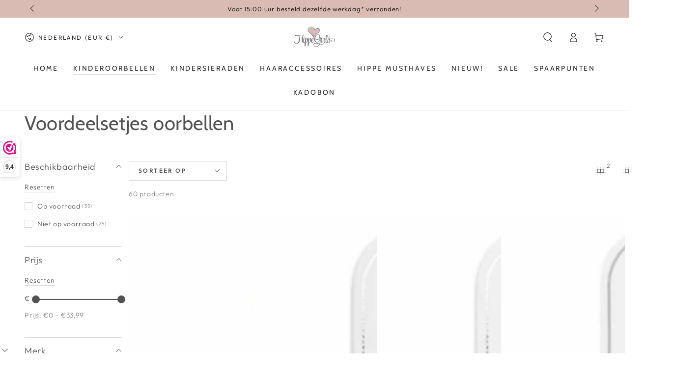

--- FILE ---
content_type: text/html; charset=utf-8
request_url: https://hippegirls.nl/collections/voordeelsetjes
body_size: 75785
content:
<!doctype html>
<html class="no-js" lang="nl">
  <head>
    <meta charset="utf-8">
    <meta http-equiv="X-UA-Compatible" content="IE=edge">
    <meta name="viewport" content="width=device-width,initial-scale=1">
    <meta name="theme-color" content="">
    <link rel="canonical" href="https://hippegirls.nl/collections/voordeelsetjes">
    <link rel="preconnect" href="https://cdn.shopify.com" crossorigin><link rel="icon" type="image/png" href="//hippegirls.nl/cdn/shop/files/IMG_DCB210934556-1.jpg?crop=center&height=32&v=1700079065&width=32"><link rel="preconnect" href="https://fonts.shopifycdn.com" crossorigin><title>
      Voordeelsetjes oorbellen &ndash; Hippe Girls</title>

<meta property="og:site_name" content="Hippe Girls">
<meta property="og:url" content="https://hippegirls.nl/collections/voordeelsetjes">
<meta property="og:title" content="Voordeelsetjes oorbellen">
<meta property="og:type" content="product.group">
<meta property="og:description" content="Verras je Hippe Girl met de leukste hypoallergene kinderoorbellen! 💖 Veilig, stijlvol en met liefde uitgekozen. Gratis verzending vanaf €50 in NL, snelle levering en blije klanten met 9,5 ⭐ reviews. Shop nu en geef haar het perfecte, stralende cadeau waar ze van droomt!"><meta property="og:image" content="http://hippegirls.nl/cdn/shop/files/ChatGPT_Image_24_aug_2025_13_03_46.png?v=1767529775">
  <meta property="og:image:secure_url" content="https://hippegirls.nl/cdn/shop/files/ChatGPT_Image_24_aug_2025_13_03_46.png?v=1767529775">
  <meta property="og:image:width" content="1024">
  <meta property="og:image:height" content="1024"><meta name="twitter:site" content="@HippeGirls1"><meta name="twitter:card" content="summary_large_image">
<meta name="twitter:title" content="Voordeelsetjes oorbellen">
<meta name="twitter:description" content="Verras je Hippe Girl met de leukste hypoallergene kinderoorbellen! 💖 Veilig, stijlvol en met liefde uitgekozen. Gratis verzending vanaf €50 in NL, snelle levering en blije klanten met 9,5 ⭐ reviews. Shop nu en geef haar het perfecte, stralende cadeau waar ze van droomt!">


    <script async crossorigin fetchpriority="high" src="/cdn/shopifycloud/importmap-polyfill/es-modules-shim.2.4.0.js"></script>
<script type="importmap">
      {
        "imports": {
          "mdl-scrollsnap": "//hippegirls.nl/cdn/shop/t/10/assets/scrollsnap.js?v=170600829773392310311746082186"
        }
      }
    </script>

    <script src="//hippegirls.nl/cdn/shop/t/10/assets/vendor-v4.js" defer="defer"></script>
    <script src="//hippegirls.nl/cdn/shop/t/10/assets/pubsub.js?v=64530984355039965911746082186" defer="defer"></script>
    <script src="//hippegirls.nl/cdn/shop/t/10/assets/global.js?v=145055488014789174341746082186" defer="defer"></script>
    <script src="//hippegirls.nl/cdn/shop/t/10/assets/modules-basis.js?v=7117348240208911571746082186" defer="defer"></script>

    <script>window.performance && window.performance.mark && window.performance.mark('shopify.content_for_header.start');</script><meta name="google-site-verification" content="3P6m3JCrB2e20wg0UQtfF10mYCqS3yRLmk39BnriehI">
<meta name="facebook-domain-verification" content="ola0sot4v0l20s0khbfebmmpbxxf5i">
<meta id="shopify-digital-wallet" name="shopify-digital-wallet" content="/73529852203/digital_wallets/dialog">
<meta name="shopify-checkout-api-token" content="801d4ae6f2e5f4db9b31bcaf6a3382de">
<link rel="alternate" type="application/atom+xml" title="Feed" href="/collections/voordeelsetjes.atom" />
<link rel="alternate" hreflang="x-default" href="https://hippegirls.nl/collections/voordeelsetjes">
<link rel="alternate" hreflang="nl" href="https://hippegirls.nl/collections/voordeelsetjes">
<link rel="alternate" hreflang="en" href="https://hippegirls.nl/en/collections/voordeelsetjes">
<link rel="alternate" hreflang="de" href="https://hippegirls.nl/de/collections/vorteil-ohrring-sets">
<link rel="alternate" hreflang="fr" href="https://hippegirls.nl/fr/collections/avantage-jeux-de-boucles-doreilles">
<link rel="alternate" hreflang="es" href="https://hippegirls.nl/es/collections/voordeelsetjes">
<link rel="alternate" hreflang="lb" href="https://hippegirls.nl/lb/collections/voordeelsetjes">
<link rel="alternate" hreflang="nl-BE" href="https://hippegirls.nl/nl-be/collections/voordeelsetjes">
<link rel="alternate" hreflang="fr-BE" href="https://hippegirls.nl/fr-be/collections/avantage-jeux-de-boucles-doreilles">
<link rel="alternate" hreflang="de-DE" href="https://hippegirls.nl/de-de/collections/vorteil-ohrring-sets">
<link rel="alternate" hreflang="fr-FR" href="https://hippegirls.nl/fr-fr/collections/avantage-jeux-de-boucles-doreilles">
<link rel="alternate" hreflang="en-FR" href="https://hippegirls.nl/en-fr/collections/voordeelsetjes">
<link rel="alternate" hreflang="de-AT" href="https://hippegirls.nl/de-at/collections/vorteil-ohrring-sets">
<link rel="alternate" hreflang="en-AT" href="https://hippegirls.nl/en-at/collections/voordeelsetjes">
<link rel="alternate" hreflang="es-ES" href="https://hippegirls.nl/es-es/collections/voordeelsetjes">
<link rel="alternate" hreflang="en-ES" href="https://hippegirls.nl/en-es/collections/voordeelsetjes">
<link rel="alternate" type="application/json+oembed" href="https://hippegirls.nl/collections/voordeelsetjes.oembed">
<script async="async" src="/checkouts/internal/preloads.js?locale=nl-NL"></script>
<link rel="preconnect" href="https://shop.app" crossorigin="anonymous">
<script async="async" src="https://shop.app/checkouts/internal/preloads.js?locale=nl-NL&shop_id=73529852203" crossorigin="anonymous"></script>
<script id="apple-pay-shop-capabilities" type="application/json">{"shopId":73529852203,"countryCode":"NL","currencyCode":"EUR","merchantCapabilities":["supports3DS"],"merchantId":"gid:\/\/shopify\/Shop\/73529852203","merchantName":"Hippe Girls","requiredBillingContactFields":["postalAddress","email"],"requiredShippingContactFields":["postalAddress","email"],"shippingType":"shipping","supportedNetworks":["visa","maestro","masterCard","amex"],"total":{"type":"pending","label":"Hippe Girls","amount":"1.00"},"shopifyPaymentsEnabled":true,"supportsSubscriptions":true}</script>
<script id="shopify-features" type="application/json">{"accessToken":"801d4ae6f2e5f4db9b31bcaf6a3382de","betas":["rich-media-storefront-analytics"],"domain":"hippegirls.nl","predictiveSearch":true,"shopId":73529852203,"locale":"nl"}</script>
<script>var Shopify = Shopify || {};
Shopify.shop = "hippe-girls.myshopify.com";
Shopify.locale = "nl";
Shopify.currency = {"active":"EUR","rate":"1.0"};
Shopify.country = "NL";
Shopify.theme = {"name":"jun2025 BLABLA","id":178673680757,"schema_name":"Be Yours","schema_version":"8.2.0","theme_store_id":1399,"role":"main"};
Shopify.theme.handle = "null";
Shopify.theme.style = {"id":null,"handle":null};
Shopify.cdnHost = "hippegirls.nl/cdn";
Shopify.routes = Shopify.routes || {};
Shopify.routes.root = "/";</script>
<script type="module">!function(o){(o.Shopify=o.Shopify||{}).modules=!0}(window);</script>
<script>!function(o){function n(){var o=[];function n(){o.push(Array.prototype.slice.apply(arguments))}return n.q=o,n}var t=o.Shopify=o.Shopify||{};t.loadFeatures=n(),t.autoloadFeatures=n()}(window);</script>
<script>
  window.ShopifyPay = window.ShopifyPay || {};
  window.ShopifyPay.apiHost = "shop.app\/pay";
  window.ShopifyPay.redirectState = null;
</script>
<script id="shop-js-analytics" type="application/json">{"pageType":"collection"}</script>
<script defer="defer" async type="module" src="//hippegirls.nl/cdn/shopifycloud/shop-js/modules/v2/client.init-shop-cart-sync_C6i3jkHJ.nl.esm.js"></script>
<script defer="defer" async type="module" src="//hippegirls.nl/cdn/shopifycloud/shop-js/modules/v2/chunk.common_BswcWXXM.esm.js"></script>
<script type="module">
  await import("//hippegirls.nl/cdn/shopifycloud/shop-js/modules/v2/client.init-shop-cart-sync_C6i3jkHJ.nl.esm.js");
await import("//hippegirls.nl/cdn/shopifycloud/shop-js/modules/v2/chunk.common_BswcWXXM.esm.js");

  window.Shopify.SignInWithShop?.initShopCartSync?.({"fedCMEnabled":true,"windoidEnabled":true});

</script>
<script>
  window.Shopify = window.Shopify || {};
  if (!window.Shopify.featureAssets) window.Shopify.featureAssets = {};
  window.Shopify.featureAssets['shop-js'] = {"shop-cart-sync":["modules/v2/client.shop-cart-sync_CZ94901E.nl.esm.js","modules/v2/chunk.common_BswcWXXM.esm.js"],"init-fed-cm":["modules/v2/client.init-fed-cm_Bhxzq1Av.nl.esm.js","modules/v2/chunk.common_BswcWXXM.esm.js"],"init-windoid":["modules/v2/client.init-windoid_DaWlpY2d.nl.esm.js","modules/v2/chunk.common_BswcWXXM.esm.js"],"shop-cash-offers":["modules/v2/client.shop-cash-offers_CvzbeIcj.nl.esm.js","modules/v2/chunk.common_BswcWXXM.esm.js","modules/v2/chunk.modal_DrlAPDrt.esm.js"],"shop-button":["modules/v2/client.shop-button_C6AYsd0g.nl.esm.js","modules/v2/chunk.common_BswcWXXM.esm.js"],"init-shop-email-lookup-coordinator":["modules/v2/client.init-shop-email-lookup-coordinator_gutOgwhz.nl.esm.js","modules/v2/chunk.common_BswcWXXM.esm.js"],"shop-toast-manager":["modules/v2/client.shop-toast-manager_CNZwTRsQ.nl.esm.js","modules/v2/chunk.common_BswcWXXM.esm.js"],"shop-login-button":["modules/v2/client.shop-login-button_9WsqYXnS.nl.esm.js","modules/v2/chunk.common_BswcWXXM.esm.js","modules/v2/chunk.modal_DrlAPDrt.esm.js"],"avatar":["modules/v2/client.avatar_BTnouDA3.nl.esm.js"],"init-shop-cart-sync":["modules/v2/client.init-shop-cart-sync_C6i3jkHJ.nl.esm.js","modules/v2/chunk.common_BswcWXXM.esm.js"],"pay-button":["modules/v2/client.pay-button_D0CY5Z72.nl.esm.js","modules/v2/chunk.common_BswcWXXM.esm.js"],"init-shop-for-new-customer-accounts":["modules/v2/client.init-shop-for-new-customer-accounts_BGMyI5yD.nl.esm.js","modules/v2/client.shop-login-button_9WsqYXnS.nl.esm.js","modules/v2/chunk.common_BswcWXXM.esm.js","modules/v2/chunk.modal_DrlAPDrt.esm.js"],"init-customer-accounts-sign-up":["modules/v2/client.init-customer-accounts-sign-up_CsVy15L-.nl.esm.js","modules/v2/client.shop-login-button_9WsqYXnS.nl.esm.js","modules/v2/chunk.common_BswcWXXM.esm.js","modules/v2/chunk.modal_DrlAPDrt.esm.js"],"shop-follow-button":["modules/v2/client.shop-follow-button_CcVMvnCK.nl.esm.js","modules/v2/chunk.common_BswcWXXM.esm.js","modules/v2/chunk.modal_DrlAPDrt.esm.js"],"checkout-modal":["modules/v2/client.checkout-modal_DXQEEo_K.nl.esm.js","modules/v2/chunk.common_BswcWXXM.esm.js","modules/v2/chunk.modal_DrlAPDrt.esm.js"],"init-customer-accounts":["modules/v2/client.init-customer-accounts_BCKHF9sU.nl.esm.js","modules/v2/client.shop-login-button_9WsqYXnS.nl.esm.js","modules/v2/chunk.common_BswcWXXM.esm.js","modules/v2/chunk.modal_DrlAPDrt.esm.js"],"lead-capture":["modules/v2/client.lead-capture_BOSAdm0Q.nl.esm.js","modules/v2/chunk.common_BswcWXXM.esm.js","modules/v2/chunk.modal_DrlAPDrt.esm.js"],"shop-login":["modules/v2/client.shop-login_Dqs9bWtE.nl.esm.js","modules/v2/chunk.common_BswcWXXM.esm.js","modules/v2/chunk.modal_DrlAPDrt.esm.js"],"payment-terms":["modules/v2/client.payment-terms_BENis1BN.nl.esm.js","modules/v2/chunk.common_BswcWXXM.esm.js","modules/v2/chunk.modal_DrlAPDrt.esm.js"]};
</script>
<script>(function() {
  var isLoaded = false;
  function asyncLoad() {
    if (isLoaded) return;
    isLoaded = true;
    var urls = ["https:\/\/static.klaviyo.com\/onsite\/js\/klaviyo.js?company_id=TfWDxs\u0026shop=hippe-girls.myshopify.com"];
    for (var i = 0; i < urls.length; i++) {
      var s = document.createElement('script');
      s.type = 'text/javascript';
      s.async = true;
      s.src = urls[i];
      var x = document.getElementsByTagName('script')[0];
      x.parentNode.insertBefore(s, x);
    }
  };
  if(window.attachEvent) {
    window.attachEvent('onload', asyncLoad);
  } else {
    window.addEventListener('load', asyncLoad, false);
  }
})();</script>
<script id="__st">var __st={"a":73529852203,"offset":3600,"reqid":"7737e270-b22e-4e29-95aa-009949840c84-1768867690","pageurl":"hippegirls.nl\/collections\/voordeelsetjes","u":"1601cd0acb11","p":"collection","rtyp":"collection","rid":446489887019};</script>
<script>window.ShopifyPaypalV4VisibilityTracking = true;</script>
<script id="captcha-bootstrap">!function(){'use strict';const t='contact',e='account',n='new_comment',o=[[t,t],['blogs',n],['comments',n],[t,'customer']],c=[[e,'customer_login'],[e,'guest_login'],[e,'recover_customer_password'],[e,'create_customer']],r=t=>t.map((([t,e])=>`form[action*='/${t}']:not([data-nocaptcha='true']) input[name='form_type'][value='${e}']`)).join(','),a=t=>()=>t?[...document.querySelectorAll(t)].map((t=>t.form)):[];function s(){const t=[...o],e=r(t);return a(e)}const i='password',u='form_key',d=['recaptcha-v3-token','g-recaptcha-response','h-captcha-response',i],f=()=>{try{return window.sessionStorage}catch{return}},m='__shopify_v',_=t=>t.elements[u];function p(t,e,n=!1){try{const o=window.sessionStorage,c=JSON.parse(o.getItem(e)),{data:r}=function(t){const{data:e,action:n}=t;return t[m]||n?{data:e,action:n}:{data:t,action:n}}(c);for(const[e,n]of Object.entries(r))t.elements[e]&&(t.elements[e].value=n);n&&o.removeItem(e)}catch(o){console.error('form repopulation failed',{error:o})}}const l='form_type',E='cptcha';function T(t){t.dataset[E]=!0}const w=window,h=w.document,L='Shopify',v='ce_forms',y='captcha';let A=!1;((t,e)=>{const n=(g='f06e6c50-85a8-45c8-87d0-21a2b65856fe',I='https://cdn.shopify.com/shopifycloud/storefront-forms-hcaptcha/ce_storefront_forms_captcha_hcaptcha.v1.5.2.iife.js',D={infoText:'Beschermd door hCaptcha',privacyText:'Privacy',termsText:'Voorwaarden'},(t,e,n)=>{const o=w[L][v],c=o.bindForm;if(c)return c(t,g,e,D).then(n);var r;o.q.push([[t,g,e,D],n]),r=I,A||(h.body.append(Object.assign(h.createElement('script'),{id:'captcha-provider',async:!0,src:r})),A=!0)});var g,I,D;w[L]=w[L]||{},w[L][v]=w[L][v]||{},w[L][v].q=[],w[L][y]=w[L][y]||{},w[L][y].protect=function(t,e){n(t,void 0,e),T(t)},Object.freeze(w[L][y]),function(t,e,n,w,h,L){const[v,y,A,g]=function(t,e,n){const i=e?o:[],u=t?c:[],d=[...i,...u],f=r(d),m=r(i),_=r(d.filter((([t,e])=>n.includes(e))));return[a(f),a(m),a(_),s()]}(w,h,L),I=t=>{const e=t.target;return e instanceof HTMLFormElement?e:e&&e.form},D=t=>v().includes(t);t.addEventListener('submit',(t=>{const e=I(t);if(!e)return;const n=D(e)&&!e.dataset.hcaptchaBound&&!e.dataset.recaptchaBound,o=_(e),c=g().includes(e)&&(!o||!o.value);(n||c)&&t.preventDefault(),c&&!n&&(function(t){try{if(!f())return;!function(t){const e=f();if(!e)return;const n=_(t);if(!n)return;const o=n.value;o&&e.removeItem(o)}(t);const e=Array.from(Array(32),(()=>Math.random().toString(36)[2])).join('');!function(t,e){_(t)||t.append(Object.assign(document.createElement('input'),{type:'hidden',name:u})),t.elements[u].value=e}(t,e),function(t,e){const n=f();if(!n)return;const o=[...t.querySelectorAll(`input[type='${i}']`)].map((({name:t})=>t)),c=[...d,...o],r={};for(const[a,s]of new FormData(t).entries())c.includes(a)||(r[a]=s);n.setItem(e,JSON.stringify({[m]:1,action:t.action,data:r}))}(t,e)}catch(e){console.error('failed to persist form',e)}}(e),e.submit())}));const S=(t,e)=>{t&&!t.dataset[E]&&(n(t,e.some((e=>e===t))),T(t))};for(const o of['focusin','change'])t.addEventListener(o,(t=>{const e=I(t);D(e)&&S(e,y())}));const B=e.get('form_key'),M=e.get(l),P=B&&M;t.addEventListener('DOMContentLoaded',(()=>{const t=y();if(P)for(const e of t)e.elements[l].value===M&&p(e,B);[...new Set([...A(),...v().filter((t=>'true'===t.dataset.shopifyCaptcha))])].forEach((e=>S(e,t)))}))}(h,new URLSearchParams(w.location.search),n,t,e,['guest_login'])})(!0,!0)}();</script>
<script integrity="sha256-4kQ18oKyAcykRKYeNunJcIwy7WH5gtpwJnB7kiuLZ1E=" data-source-attribution="shopify.loadfeatures" defer="defer" src="//hippegirls.nl/cdn/shopifycloud/storefront/assets/storefront/load_feature-a0a9edcb.js" crossorigin="anonymous"></script>
<script crossorigin="anonymous" defer="defer" src="//hippegirls.nl/cdn/shopifycloud/storefront/assets/shopify_pay/storefront-65b4c6d7.js?v=20250812"></script>
<script data-source-attribution="shopify.dynamic_checkout.dynamic.init">var Shopify=Shopify||{};Shopify.PaymentButton=Shopify.PaymentButton||{isStorefrontPortableWallets:!0,init:function(){window.Shopify.PaymentButton.init=function(){};var t=document.createElement("script");t.src="https://hippegirls.nl/cdn/shopifycloud/portable-wallets/latest/portable-wallets.nl.js",t.type="module",document.head.appendChild(t)}};
</script>
<script data-source-attribution="shopify.dynamic_checkout.buyer_consent">
  function portableWalletsHideBuyerConsent(e){var t=document.getElementById("shopify-buyer-consent"),n=document.getElementById("shopify-subscription-policy-button");t&&n&&(t.classList.add("hidden"),t.setAttribute("aria-hidden","true"),n.removeEventListener("click",e))}function portableWalletsShowBuyerConsent(e){var t=document.getElementById("shopify-buyer-consent"),n=document.getElementById("shopify-subscription-policy-button");t&&n&&(t.classList.remove("hidden"),t.removeAttribute("aria-hidden"),n.addEventListener("click",e))}window.Shopify?.PaymentButton&&(window.Shopify.PaymentButton.hideBuyerConsent=portableWalletsHideBuyerConsent,window.Shopify.PaymentButton.showBuyerConsent=portableWalletsShowBuyerConsent);
</script>
<script data-source-attribution="shopify.dynamic_checkout.cart.bootstrap">document.addEventListener("DOMContentLoaded",(function(){function t(){return document.querySelector("shopify-accelerated-checkout-cart, shopify-accelerated-checkout")}if(t())Shopify.PaymentButton.init();else{new MutationObserver((function(e,n){t()&&(Shopify.PaymentButton.init(),n.disconnect())})).observe(document.body,{childList:!0,subtree:!0})}}));
</script>
<script id='scb4127' type='text/javascript' async='' src='https://hippegirls.nl/cdn/shopifycloud/privacy-banner/storefront-banner.js'></script><link id="shopify-accelerated-checkout-styles" rel="stylesheet" media="screen" href="https://hippegirls.nl/cdn/shopifycloud/portable-wallets/latest/accelerated-checkout-backwards-compat.css" crossorigin="anonymous">
<style id="shopify-accelerated-checkout-cart">
        #shopify-buyer-consent {
  margin-top: 1em;
  display: inline-block;
  width: 100%;
}

#shopify-buyer-consent.hidden {
  display: none;
}

#shopify-subscription-policy-button {
  background: none;
  border: none;
  padding: 0;
  text-decoration: underline;
  font-size: inherit;
  cursor: pointer;
}

#shopify-subscription-policy-button::before {
  box-shadow: none;
}

      </style>
<script id="sections-script" data-sections="header" defer="defer" src="//hippegirls.nl/cdn/shop/t/10/compiled_assets/scripts.js?v=4447"></script>
<script>window.performance && window.performance.mark && window.performance.mark('shopify.content_for_header.end');</script><style data-shopify>@font-face {
  font-family: Outfit;
  font-weight: 300;
  font-style: normal;
  font-display: swap;
  src: url("//hippegirls.nl/cdn/fonts/outfit/outfit_n3.8c97ae4c4fac7c2ea467a6dc784857f4de7e0e37.woff2") format("woff2"),
       url("//hippegirls.nl/cdn/fonts/outfit/outfit_n3.b50a189ccde91f9bceee88f207c18c09f0b62a7b.woff") format("woff");
}

  @font-face {
  font-family: Outfit;
  font-weight: 600;
  font-style: normal;
  font-display: swap;
  src: url("//hippegirls.nl/cdn/fonts/outfit/outfit_n6.dfcbaa80187851df2e8384061616a8eaa1702fdc.woff2") format("woff2"),
       url("//hippegirls.nl/cdn/fonts/outfit/outfit_n6.88384e9fc3e36038624caccb938f24ea8008a91d.woff") format("woff");
}

  
  
  @font-face {
  font-family: Cabin;
  font-weight: 400;
  font-style: normal;
  font-display: swap;
  src: url("//hippegirls.nl/cdn/fonts/cabin/cabin_n4.cefc6494a78f87584a6f312fea532919154f66fe.woff2") format("woff2"),
       url("//hippegirls.nl/cdn/fonts/cabin/cabin_n4.8c16611b00f59d27f4b27ce4328dfe514ce77517.woff") format("woff");
}

  @font-face {
  font-family: Cabin;
  font-weight: 600;
  font-style: normal;
  font-display: swap;
  src: url("//hippegirls.nl/cdn/fonts/cabin/cabin_n6.c6b1e64927bbec1c65aab7077888fb033480c4f7.woff2") format("woff2"),
       url("//hippegirls.nl/cdn/fonts/cabin/cabin_n6.6c2e65d54c893ad9f1390da3b810b8e6cf976a4f.woff") format("woff");
}


  :root {
    --font-body-family: Outfit, sans-serif;
    --font-body-style: normal;
    --font-body-weight: 300;

    --font-heading-family: Cabin, sans-serif;
    --font-heading-style: normal;
    --font-heading-weight: 400;

    --font-body-scale: 1.0;
    --font-heading-scale: 1.0;

    --font-navigation-family: var(--font-heading-family);
    --font-navigation-size: 14px;
    --font-navigation-weight: var(--font-heading-weight);
    --font-button-family: var(--font-body-family);
    --font-button-size: 12px;
    --font-button-baseline: 0rem;
    --font-price-family: var(--font-heading-family);
    --font-price-scale: var(--font-heading-scale);

    --color-base-text: 82, 82, 82;
    --color-base-background: 255, 255, 255;
    --color-base-solid-button-labels: 82, 82, 82;
    --color-base-outline-button-labels: 82, 82, 82;
    --color-base-accent: 217, 187, 180;
    --color-base-heading: 82, 82, 82;
    --color-base-border: 210, 213, 217;
    --color-placeholder: 243, 243, 243;
    --color-overlay: 82, 82, 82;
    --color-keyboard-focus: 135, 173, 245;
    --color-shadow: 168, 232, 226;
    --shadow-opacity: 1;

    --color-background-dark: 235, 235, 235;
    --color-price: #666666;
    --color-sale-price: #d9bbb4;
    --color-sale-badge-background: #d72c0d;
    --color-reviews: #ffb503;
    --color-critical: #d72c0d;
    --color-success: #008060;
    --color-highlight: 187, 255, 0;

    --payment-terms-background-color: #ffffff;
    --page-width: 160rem;
    --page-width-margin: 0rem;

    --card-color-scheme: var(--color-placeholder);
    --card-text-alignment: start;
    --card-flex-alignment: flex-start;
    --card-image-padding: 0px;
    --card-border-width: 0px;
    --card-radius: 0px;
    --card-shadow-horizontal-offset: 0px;
    --card-shadow-vertical-offset: 0px;
    
    --button-radius: 0px;
    --button-border-width: 1px;
    --button-shadow-horizontal-offset: 0px;
    --button-shadow-vertical-offset: 0px;

    --spacing-sections-desktop: 0px;
    --spacing-sections-mobile: 0px;

    --gradient-free-ship-progress: linear-gradient(325deg,#F9423A 0,#F1E04D 100%);
    --gradient-free-ship-complete: linear-gradient(325deg, #049cff 0, #35ee7a 100%);

    --plabel-price-tag-color: #000000;
    --plabel-price-tag-background: #d1d5db;
    --plabel-price-tag-height: 2.5rem;

    --swatch-outline-color: #f4f6f8;
  }

  *,
  *::before,
  *::after {
    box-sizing: inherit;
  }

  html {
    box-sizing: border-box;
    font-size: calc(var(--font-body-scale) * 62.5%);
    height: 100%;
  }

  body {
    min-height: 100%;
    margin: 0;
    font-size: 1.5rem;
    letter-spacing: 0.06rem;
    line-height: calc(1 + 0.8 / var(--font-body-scale));
    font-family: var(--font-body-family);
    font-style: var(--font-body-style);
    font-weight: var(--font-body-weight);
  }

  @media screen and (min-width: 750px) {
    body {
      font-size: 1.6rem;
    }
  }</style><link href="//hippegirls.nl/cdn/shop/t/10/assets/base.css?v=89840989558274669521746082185" rel="stylesheet" type="text/css" media="all" /><link rel="stylesheet" href="//hippegirls.nl/cdn/shop/t/10/assets/apps.css?v=58555770612562691921746082185" media="print" fetchpriority="low" onload="this.media='all'"><link rel="preload" as="font" href="//hippegirls.nl/cdn/fonts/outfit/outfit_n3.8c97ae4c4fac7c2ea467a6dc784857f4de7e0e37.woff2" type="font/woff2" crossorigin><link rel="preload" as="font" href="//hippegirls.nl/cdn/fonts/cabin/cabin_n4.cefc6494a78f87584a6f312fea532919154f66fe.woff2" type="font/woff2" crossorigin><link rel="stylesheet" href="//hippegirls.nl/cdn/shop/t/10/assets/component-predictive-search.css?v=94320327991181004901746082186" media="print" onload="this.media='all'"><link rel="stylesheet" href="//hippegirls.nl/cdn/shop/t/10/assets/component-quick-view.css?v=161742497119562552051746082186" media="print" onload="this.media='all'"><link rel="stylesheet" href="//hippegirls.nl/cdn/shop/t/10/assets/component-color-swatches.css?v=147375175252346861151746082185" media="print" onload="this.media='all'"><script>
  document.documentElement.classList.replace('no-js', 'js');

  window.theme = window.theme || {};

  theme.routes = {
    root_url: '/',
    cart_url: '/cart',
    cart_add_url: '/cart/add',
    cart_change_url: '/cart/change',
    cart_update_url: '/cart/update',
    search_url: '/search',
    predictive_search_url: '/search/suggest'
  };

  theme.cartStrings = {
    error: `Er is iets verkeerd gegaan met je winkelwagen. Probeer het opnieuw!`,
    quantityError: `Je kan alleen [quantity] van dit artikel toevoegen aan je winkelwagen`
  };

  theme.variantStrings = {
    addToCart: `In winkelmand`,
    soldOut: `Uitverkocht`,
    unavailable: `Niet beschikbaar`,
    preOrder: `Pre-order`
  };

  theme.accessibilityStrings = {
    imageAvailable: `Afbeelding [index] is nu beschikbaar in de galerijweergave`,
    shareSuccess: `Link gekopieerd!`
  }

  theme.dateStrings = {
    d: `D`,
    day: `Dag`,
    days: `Dagen`,
    hour: `Uur`,
    hours: `Uren`,
    minute: `Minuut`,
    minutes: `Minuten`,
    second: `Seconde`,
    seconds: `Seconden`
  };theme.shopSettings = {
    moneyFormat: "€{{amount_with_comma_separator}}",
    isoCode: "EUR",
    cartDrawer: true,
    currencyCode: false,
    giftwrapRate: 'product'
  };

  theme.settings = {
    themeName: 'Be Yours',
    themeVersion: '8.2.0',
    agencyId: ''
  };

  /*! (c) Andrea Giammarchi @webreflection ISC */
  !function(){"use strict";var e=function(e,t){var n=function(e){for(var t=0,n=e.length;t<n;t++)r(e[t])},r=function(e){var t=e.target,n=e.attributeName,r=e.oldValue;t.attributeChangedCallback(n,r,t.getAttribute(n))};return function(o,a){var l=o.constructor.observedAttributes;return l&&e(a).then((function(){new t(n).observe(o,{attributes:!0,attributeOldValue:!0,attributeFilter:l});for(var e=0,a=l.length;e<a;e++)o.hasAttribute(l[e])&&r({target:o,attributeName:l[e],oldValue:null})})),o}};function t(e,t){(null==t||t>e.length)&&(t=e.length);for(var n=0,r=new Array(t);n<t;n++)r[n]=e[n];return r}function n(e,n){var r="undefined"!=typeof Symbol&&e[Symbol.iterator]||e["@@iterator"];if(!r){if(Array.isArray(e)||(r=function(e,n){if(e){if("string"==typeof e)return t(e,n);var r=Object.prototype.toString.call(e).slice(8,-1);return"Object"===r&&e.constructor&&(r=e.constructor.name),"Map"===r||"Set"===r?Array.from(e):"Arguments"===r||/^(?:Ui|I)nt(?:8|16|32)(?:Clamped)?Array$/.test(r)?t(e,n):void 0}}(e))||n&&e&&"number"==typeof e.length){r&&(e=r);var o=0,a=function(){};return{s:a,n:function(){return o>=e.length?{done:!0}:{done:!1,value:e[o++]}},e:function(e){throw e},f:a}}throw new TypeError("Invalid attempt to iterate non-iterable instance.\nIn order to be iterable, non-array objects must have a [Symbol.iterator]() method.")}var l,i=!0,u=!1;return{s:function(){r=r.call(e)},n:function(){var e=r.next();return i=e.done,e},e:function(e){u=!0,l=e},f:function(){try{i||null==r.return||r.return()}finally{if(u)throw l}}}}
  /*! (c) Andrea Giammarchi - ISC */var r=!0,o=!1,a="querySelectorAll",l="querySelectorAll",i=self,u=i.document,c=i.Element,s=i.MutationObserver,f=i.Set,d=i.WeakMap,h=function(e){return l in e},v=[].filter,g=function(e){var t=new d,i=function(n,r){var o;if(r)for(var a,l=function(e){return e.matches||e.webkitMatchesSelector||e.msMatchesSelector}(n),i=0,u=p.length;i<u;i++)l.call(n,a=p[i])&&(t.has(n)||t.set(n,new f),(o=t.get(n)).has(a)||(o.add(a),e.handle(n,r,a)));else t.has(n)&&(o=t.get(n),t.delete(n),o.forEach((function(t){e.handle(n,r,t)})))},g=function(e){for(var t=!(arguments.length>1&&void 0!==arguments[1])||arguments[1],n=0,r=e.length;n<r;n++)i(e[n],t)},p=e.query,y=e.root||u,m=function(e){var t=arguments.length>1&&void 0!==arguments[1]?arguments[1]:document,l=arguments.length>2&&void 0!==arguments[2]?arguments[2]:MutationObserver,i=arguments.length>3&&void 0!==arguments[3]?arguments[3]:["*"],u=function t(o,l,i,u,c,s){var f,d=n(o);try{for(d.s();!(f=d.n()).done;){var h=f.value;(s||a in h)&&(c?i.has(h)||(i.add(h),u.delete(h),e(h,c)):u.has(h)||(u.add(h),i.delete(h),e(h,c)),s||t(h[a](l),l,i,u,c,r))}}catch(e){d.e(e)}finally{d.f()}},c=new l((function(e){if(i.length){var t,a=i.join(","),l=new Set,c=new Set,s=n(e);try{for(s.s();!(t=s.n()).done;){var f=t.value,d=f.addedNodes,h=f.removedNodes;u(h,a,l,c,o,o),u(d,a,l,c,r,o)}}catch(e){s.e(e)}finally{s.f()}}})),s=c.observe;return(c.observe=function(e){return s.call(c,e,{subtree:r,childList:r})})(t),c}(i,y,s,p),b=c.prototype.attachShadow;return b&&(c.prototype.attachShadow=function(e){var t=b.call(this,e);return m.observe(t),t}),p.length&&g(y[l](p)),{drop:function(e){for(var n=0,r=e.length;n<r;n++)t.delete(e[n])},flush:function(){for(var e=m.takeRecords(),t=0,n=e.length;t<n;t++)g(v.call(e[t].removedNodes,h),!1),g(v.call(e[t].addedNodes,h),!0)},observer:m,parse:g}},p=self,y=p.document,m=p.Map,b=p.MutationObserver,w=p.Object,E=p.Set,S=p.WeakMap,A=p.Element,M=p.HTMLElement,O=p.Node,N=p.Error,C=p.TypeError,T=p.Reflect,q=w.defineProperty,I=w.keys,D=w.getOwnPropertyNames,L=w.setPrototypeOf,P=!self.customElements,k=function(e){for(var t=I(e),n=[],r=t.length,o=0;o<r;o++)n[o]=e[t[o]],delete e[t[o]];return function(){for(var o=0;o<r;o++)e[t[o]]=n[o]}};if(P){var x=function(){var e=this.constructor;if(!$.has(e))throw new C("Illegal constructor");var t=$.get(e);if(W)return z(W,t);var n=H.call(y,t);return z(L(n,e.prototype),t)},H=y.createElement,$=new m,_=new m,j=new m,R=new m,V=[],U=g({query:V,handle:function(e,t,n){var r=j.get(n);if(t&&!r.isPrototypeOf(e)){var o=k(e);W=L(e,r);try{new r.constructor}finally{W=null,o()}}var a="".concat(t?"":"dis","connectedCallback");a in r&&e[a]()}}).parse,W=null,F=function(e){if(!_.has(e)){var t,n=new Promise((function(e){t=e}));_.set(e,{$:n,_:t})}return _.get(e).$},z=e(F,b);q(self,"customElements",{configurable:!0,value:{define:function(e,t){if(R.has(e))throw new N('the name "'.concat(e,'" has already been used with this registry'));$.set(t,e),j.set(e,t.prototype),R.set(e,t),V.push(e),F(e).then((function(){U(y.querySelectorAll(e))})),_.get(e)._(t)},get:function(e){return R.get(e)},whenDefined:F}}),q(x.prototype=M.prototype,"constructor",{value:x}),q(self,"HTMLElement",{configurable:!0,value:x}),q(y,"createElement",{configurable:!0,value:function(e,t){var n=t&&t.is,r=n?R.get(n):R.get(e);return r?new r:H.call(y,e)}}),"isConnected"in O.prototype||q(O.prototype,"isConnected",{configurable:!0,get:function(){return!(this.ownerDocument.compareDocumentPosition(this)&this.DOCUMENT_POSITION_DISCONNECTED)}})}else if(P=!self.customElements.get("extends-li"))try{var B=function e(){return self.Reflect.construct(HTMLLIElement,[],e)};B.prototype=HTMLLIElement.prototype;var G="extends-li";self.customElements.define("extends-li",B,{extends:"li"}),P=y.createElement("li",{is:G}).outerHTML.indexOf(G)<0;var J=self.customElements,K=J.get,Q=J.whenDefined;q(self.customElements,"whenDefined",{configurable:!0,value:function(e){var t=this;return Q.call(this,e).then((function(n){return n||K.call(t,e)}))}})}catch(e){}if(P){var X=function(e){var t=ae.get(e);ve(t.querySelectorAll(this),e.isConnected)},Y=self.customElements,Z=y.createElement,ee=Y.define,te=Y.get,ne=Y.upgrade,re=T||{construct:function(e){return e.call(this)}},oe=re.construct,ae=new S,le=new E,ie=new m,ue=new m,ce=new m,se=new m,fe=[],de=[],he=function(e){return se.get(e)||te.call(Y,e)},ve=g({query:de,handle:function(e,t,n){var r=ce.get(n);if(t&&!r.isPrototypeOf(e)){var o=k(e);be=L(e,r);try{new r.constructor}finally{be=null,o()}}var a="".concat(t?"":"dis","connectedCallback");a in r&&e[a]()}}).parse,ge=g({query:fe,handle:function(e,t){ae.has(e)&&(t?le.add(e):le.delete(e),de.length&&X.call(de,e))}}).parse,pe=A.prototype.attachShadow;pe&&(A.prototype.attachShadow=function(e){var t=pe.call(this,e);return ae.set(this,t),t});var ye=function(e){if(!ue.has(e)){var t,n=new Promise((function(e){t=e}));ue.set(e,{$:n,_:t})}return ue.get(e).$},me=e(ye,b),be=null;D(self).filter((function(e){return/^HTML.*Element$/.test(e)})).forEach((function(e){var t=self[e];function n(){var e=this.constructor;if(!ie.has(e))throw new C("Illegal constructor");var n=ie.get(e),r=n.is,o=n.tag;if(r){if(be)return me(be,r);var a=Z.call(y,o);return a.setAttribute("is",r),me(L(a,e.prototype),r)}return oe.call(this,t,[],e)}q(n.prototype=t.prototype,"constructor",{value:n}),q(self,e,{value:n})})),q(y,"createElement",{configurable:!0,value:function(e,t){var n=t&&t.is;if(n){var r=se.get(n);if(r&&ie.get(r).tag===e)return new r}var o=Z.call(y,e);return n&&o.setAttribute("is",n),o}}),q(Y,"get",{configurable:!0,value:he}),q(Y,"whenDefined",{configurable:!0,value:ye}),q(Y,"upgrade",{configurable:!0,value:function(e){var t=e.getAttribute("is");if(t){var n=se.get(t);if(n)return void me(L(e,n.prototype),t)}ne.call(Y,e)}}),q(Y,"define",{configurable:!0,value:function(e,t,n){if(he(e))throw new N("'".concat(e,"' has already been defined as a custom element"));var r,o=n&&n.extends;ie.set(t,o?{is:e,tag:o}:{is:"",tag:e}),o?(r="".concat(o,'[is="').concat(e,'"]'),ce.set(r,t.prototype),se.set(e,t),de.push(r)):(ee.apply(Y,arguments),fe.push(r=e)),ye(e).then((function(){o?(ve(y.querySelectorAll(r)),le.forEach(X,[r])):ge(y.querySelectorAll(r))})),ue.get(e)._(t)}})}}();
</script>
<!-- BEGIN app block: shopify://apps/ta-labels-badges/blocks/bss-pl-config-data/91bfe765-b604-49a1-805e-3599fa600b24 --><script
    id='bss-pl-config-data'
>
	let TAE_StoreId = "41369";
	if (typeof BSS_PL == 'undefined' || TAE_StoreId !== "") {
  		var BSS_PL = {};
		BSS_PL.storeId = 41369;
		BSS_PL.currentPlan = "ten_usd";
		BSS_PL.apiServerProduction = "https://product-labels.tech-arms.io";
		BSS_PL.publicAccessToken = "0c7c4d0b299bb821150608d0a8005445";
		BSS_PL.customerTags = "null";
		BSS_PL.customerId = "null";
		BSS_PL.storeIdCustomOld = 10678;
		BSS_PL.storeIdOldWIthPriority = 12200;
		BSS_PL.storeIdOptimizeAppendLabel = 59637
		BSS_PL.optimizeCodeIds = null; 
		BSS_PL.extendedFeatureIds = null;
		BSS_PL.integration = {"laiReview":{"status":0,"config":[]}};
		BSS_PL.settingsData  = {};
		BSS_PL.configProductMetafields = [];
		BSS_PL.configVariantMetafields = [];
		
		BSS_PL.configData = [].concat({"id":191546,"name":"Pre-order","priority":0,"enable_priority":0,"enable":1,"pages":"1,2,3,4,7","related_product_tag":null,"first_image_tags":null,"img_url":"/static/adminhtml/images/no-image.webp","public_img_url":"","position":0,"apply":0,"product_type":2,"exclude_products":6,"collection_image_type":0,"product":"","variant":"","collection":"","exclude_product_ids":"","collection_image":"","inventory":0,"tags":"Pre-order,pre-order","excludeTags":"","vendors":"","from_price":null,"to_price":null,"domain_id":41369,"locations":"","enable_allowed_countries":0,"locales":"lb","enable_allowed_locales":1,"enable_visibility_date":0,"from_date":null,"to_date":null,"enable_discount_range":0,"discount_type":1,"discount_from":null,"discount_to":null,"label_text":"%3Cp%3EVirausbestellung%3C/p%3E","label_text_color":"#ffffff","label_text_background_color":{"type":"hex","value":"#d9bbb4ff"},"label_text_font_size":20,"label_text_no_image":1,"label_text_in_stock":"In Stock","label_text_out_stock":"Sold out","label_shadow":{"blur":"0","h_offset":0,"v_offset":0},"label_opacity":100,"topBottom_padding":4,"border_radius":"0px 0px 0px 0px","border_style":"none","border_size":"0","border_color":"#000000","label_shadow_color":"#808080","label_text_style":0,"label_text_font_family":null,"label_text_font_url":null,"customer_label_preview_image":"https://cdn.shopify.com/s/files/1/0735/2985/2203/products/9340b42b7cf5b8e3576ab5eb9eccc932e41187c3.jpg?v=1683882424","label_preview_image":"https://cdn.shopify.com/s/files/1/0735/2985/2203/products/9340b42b7cf5b8e3576ab5eb9eccc932e41187c3.jpg?v=1683882424","label_text_enable":1,"customer_tags":"","exclude_customer_tags":"","customer_type":"allcustomers","exclude_customers":"all_customer_tags","label_on_image":"2","label_type":1,"badge_type":0,"custom_selector":null,"margin_top":2,"margin_bottom":0,"mobile_height_label":8,"mobile_width_label":35,"mobile_font_size_label":20,"emoji":null,"emoji_position":null,"transparent_background":null,"custom_page":null,"check_custom_page":false,"include_custom_page":null,"check_include_custom_page":false,"margin_left":100,"instock":null,"price_range_from":null,"price_range_to":null,"enable_price_range":0,"enable_product_publish":0,"customer_selected_product":null,"selected_product":null,"product_publish_from":null,"product_publish_to":null,"enable_countdown_timer":0,"option_format_countdown":0,"countdown_time":null,"option_end_countdown":null,"start_day_countdown":null,"countdown_type":1,"countdown_daily_from_time":null,"countdown_daily_to_time":null,"countdown_interval_start_time":null,"countdown_interval_length":null,"countdown_interval_break_length":null,"public_url_s3":"","enable_visibility_period":0,"visibility_period":1,"createdAt":"2025-11-19T19:05:07.000Z","customer_ids":"","exclude_customer_ids":"","angle":0,"toolTipText":"","label_shape":"rectangle","label_shape_type":1,"mobile_fixed_percent_label":"percentage","desktop_width_label":35,"desktop_height_label":8,"desktop_fixed_percent_label":"percentage","mobile_position":0,"desktop_label_unlimited_top":2,"desktop_label_unlimited_left":65,"mobile_label_unlimited_top":2,"mobile_label_unlimited_left":65,"mobile_margin_top":3,"mobile_margin_left":100,"mobile_config_label_enable":null,"mobile_default_config":1,"mobile_margin_bottom":0,"enable_fixed_time":0,"fixed_time":null,"statusLabelHoverText":0,"labelHoverTextLink":{"url":"","is_open_in_newtab":true},"labelAltText":"","statusLabelAltText":0,"enable_badge_stock":0,"badge_stock_style":1,"badge_stock_config":null,"enable_multi_badge":0,"animation_type":0,"animation_duration":2,"animation_repeat_option":0,"animation_repeat":0,"desktop_show_badges":1,"mobile_show_badges":1,"desktop_show_labels":1,"mobile_show_labels":1,"label_text_unlimited_stock":"Unlimited Stock","img_plan_id":0,"label_badge_type":"text","deletedAt":null,"desktop_lock_aspect_ratio":false,"mobile_lock_aspect_ratio":false,"img_aspect_ratio":1,"preview_board_width":377,"preview_board_height":327,"set_size_on_mobile":true,"set_position_on_mobile":true,"set_margin_on_mobile":true,"from_stock":0,"to_stock":0,"condition_product_title":"{\"enable\":false,\"type\":1,\"content\":\"\"}","conditions_apply_type":"{\"discount\":1,\"price\":1,\"inventory\":1}","public_font_url":null,"font_size_ratio":0.5,"group_ids":"[]","metafields":"{\"valueProductMetafield\":[],\"valueVariantMetafield\":[],\"matching_type\":1,\"metafield_type\":1}","no_ratio_height":false,"updatedAt":"2025-11-19T19:06:10.000Z","multipleBadge":null,"translations":[],"label_id":191546,"label_text_id":191546,"bg_style":"solid"},{"id":191545,"name":"NEW","priority":0,"enable_priority":0,"enable":1,"pages":"1,2,3,4,7","related_product_tag":null,"first_image_tags":null,"img_url":"/static/adminhtml/images/no-image.webp","public_img_url":"","position":0,"apply":0,"product_type":2,"exclude_products":5,"collection_image_type":0,"product":"","variant":"","collection":"","exclude_product_ids":"","collection_image":"","inventory":0,"tags":"NIEUW","excludeTags":"Pre-order","vendors":"","from_price":null,"to_price":null,"domain_id":41369,"locations":"","enable_allowed_countries":0,"locales":"lb","enable_allowed_locales":1,"enable_visibility_date":0,"from_date":null,"to_date":null,"enable_discount_range":0,"discount_type":1,"discount_from":null,"discount_to":null,"label_text":"%3Cp%3ENei%3C/p%3E","label_text_color":"#ffffff","label_text_background_color":{"type":"hex","value":"#d9bbb4ff"},"label_text_font_size":20,"label_text_no_image":1,"label_text_in_stock":"In Stock","label_text_out_stock":"Sold out","label_shadow":{"blur":"0","h_offset":0,"v_offset":0},"label_opacity":100,"topBottom_padding":4,"border_radius":"0px 0px 0px 0px","border_style":"none","border_size":"0","border_color":"#000000","label_shadow_color":"#808080","label_text_style":0,"label_text_font_family":null,"label_text_font_url":null,"customer_label_preview_image":"https://cdn.shopify.com/s/files/1/0735/2985/2203/products/9340b42b7cf5b8e3576ab5eb9eccc932e41187c3.jpg?v=1683882424","label_preview_image":"https://cdn.shopify.com/s/files/1/0735/2985/2203/products/9340b42b7cf5b8e3576ab5eb9eccc932e41187c3.jpg?v=1683882424","label_text_enable":1,"customer_tags":"","exclude_customer_tags":"","customer_type":"allcustomers","exclude_customers":"all_customer_tags","label_on_image":"2","label_type":1,"badge_type":0,"custom_selector":null,"margin_top":2,"margin_bottom":0,"mobile_height_label":8,"mobile_width_label":35,"mobile_font_size_label":20,"emoji":null,"emoji_position":null,"transparent_background":null,"custom_page":null,"check_custom_page":false,"include_custom_page":null,"check_include_custom_page":false,"margin_left":100,"instock":null,"price_range_from":null,"price_range_to":null,"enable_price_range":0,"enable_product_publish":0,"customer_selected_product":null,"selected_product":null,"product_publish_from":null,"product_publish_to":null,"enable_countdown_timer":0,"option_format_countdown":0,"countdown_time":null,"option_end_countdown":null,"start_day_countdown":null,"countdown_type":1,"countdown_daily_from_time":null,"countdown_daily_to_time":null,"countdown_interval_start_time":null,"countdown_interval_length":null,"countdown_interval_break_length":null,"public_url_s3":"","enable_visibility_period":1,"visibility_period":14,"createdAt":"2025-11-19T19:03:55.000Z","customer_ids":"","exclude_customer_ids":"","angle":0,"toolTipText":"","label_shape":"rectangle","label_shape_type":1,"mobile_fixed_percent_label":"percentage","desktop_width_label":35,"desktop_height_label":8,"desktop_fixed_percent_label":"percentage","mobile_position":0,"desktop_label_unlimited_top":2,"desktop_label_unlimited_left":65,"mobile_label_unlimited_top":2,"mobile_label_unlimited_left":65,"mobile_margin_top":3,"mobile_margin_left":100,"mobile_config_label_enable":null,"mobile_default_config":1,"mobile_margin_bottom":0,"enable_fixed_time":0,"fixed_time":null,"statusLabelHoverText":0,"labelHoverTextLink":{"url":"","is_open_in_newtab":true},"labelAltText":"","statusLabelAltText":0,"enable_badge_stock":0,"badge_stock_style":1,"badge_stock_config":null,"enable_multi_badge":0,"animation_type":0,"animation_duration":2,"animation_repeat_option":0,"animation_repeat":0,"desktop_show_badges":1,"mobile_show_badges":1,"desktop_show_labels":1,"mobile_show_labels":1,"label_text_unlimited_stock":"Unlimited Stock","img_plan_id":0,"label_badge_type":"text","deletedAt":null,"desktop_lock_aspect_ratio":false,"mobile_lock_aspect_ratio":false,"img_aspect_ratio":1,"preview_board_width":377,"preview_board_height":327,"set_size_on_mobile":true,"set_position_on_mobile":true,"set_margin_on_mobile":true,"from_stock":0,"to_stock":0,"condition_product_title":"{\"enable\":false,\"type\":1,\"content\":\"\"}","conditions_apply_type":"{\"discount\":1,\"price\":1,\"inventory\":1}","public_font_url":null,"font_size_ratio":0.5,"group_ids":"[]","metafields":"{\"valueProductMetafield\":[],\"valueVariantMetafield\":[],\"matching_type\":1,\"metafield_type\":1}","no_ratio_height":false,"updatedAt":"2025-11-19T19:04:34.000Z","multipleBadge":null,"translations":[],"label_id":191545,"label_text_id":191545,"bg_style":"solid"},{"id":191544,"name":"Pre-order","priority":0,"enable_priority":0,"enable":1,"pages":"1,2,3,4,7","related_product_tag":null,"first_image_tags":null,"img_url":"/static/adminhtml/images/no-image.webp","public_img_url":"","position":0,"apply":0,"product_type":2,"exclude_products":6,"collection_image_type":0,"product":"","variant":"","collection":"","exclude_product_ids":"","collection_image":"","inventory":0,"tags":"Pre-order,pre-order","excludeTags":"","vendors":"","from_price":null,"to_price":null,"domain_id":41369,"locations":"","enable_allowed_countries":0,"locales":"es","enable_allowed_locales":1,"enable_visibility_date":0,"from_date":null,"to_date":null,"enable_discount_range":0,"discount_type":1,"discount_from":null,"discount_to":null,"label_text":"%3Cp%3EReserva%20anticipada%3C/p%3E","label_text_color":"#ffffff","label_text_background_color":{"type":"hex","value":"#d9bbb4ff"},"label_text_font_size":20,"label_text_no_image":1,"label_text_in_stock":"In Stock","label_text_out_stock":"Sold out","label_shadow":{"blur":"0","h_offset":0,"v_offset":0},"label_opacity":100,"topBottom_padding":4,"border_radius":"0px 0px 0px 0px","border_style":"none","border_size":"0","border_color":"#000000","label_shadow_color":"#808080","label_text_style":0,"label_text_font_family":null,"label_text_font_url":null,"customer_label_preview_image":"https://cdn.shopify.com/s/files/1/0735/2985/2203/products/9340b42b7cf5b8e3576ab5eb9eccc932e41187c3.jpg?v=1683882424","label_preview_image":"https://cdn.shopify.com/s/files/1/0735/2985/2203/products/9340b42b7cf5b8e3576ab5eb9eccc932e41187c3.jpg?v=1683882424","label_text_enable":1,"customer_tags":"","exclude_customer_tags":"","customer_type":"allcustomers","exclude_customers":"all_customer_tags","label_on_image":"2","label_type":1,"badge_type":0,"custom_selector":null,"margin_top":2,"margin_bottom":0,"mobile_height_label":8,"mobile_width_label":35,"mobile_font_size_label":20,"emoji":null,"emoji_position":null,"transparent_background":null,"custom_page":null,"check_custom_page":false,"include_custom_page":null,"check_include_custom_page":false,"margin_left":100,"instock":null,"price_range_from":null,"price_range_to":null,"enable_price_range":0,"enable_product_publish":0,"customer_selected_product":null,"selected_product":null,"product_publish_from":null,"product_publish_to":null,"enable_countdown_timer":0,"option_format_countdown":0,"countdown_time":null,"option_end_countdown":null,"start_day_countdown":null,"countdown_type":1,"countdown_daily_from_time":null,"countdown_daily_to_time":null,"countdown_interval_start_time":null,"countdown_interval_length":null,"countdown_interval_break_length":null,"public_url_s3":"","enable_visibility_period":0,"visibility_period":1,"createdAt":"2025-11-19T19:02:43.000Z","customer_ids":"","exclude_customer_ids":"","angle":0,"toolTipText":"","label_shape":"rectangle","label_shape_type":1,"mobile_fixed_percent_label":"percentage","desktop_width_label":35,"desktop_height_label":8,"desktop_fixed_percent_label":"percentage","mobile_position":0,"desktop_label_unlimited_top":2,"desktop_label_unlimited_left":65,"mobile_label_unlimited_top":2,"mobile_label_unlimited_left":65,"mobile_margin_top":3,"mobile_margin_left":100,"mobile_config_label_enable":null,"mobile_default_config":1,"mobile_margin_bottom":0,"enable_fixed_time":0,"fixed_time":null,"statusLabelHoverText":0,"labelHoverTextLink":{"url":"","is_open_in_newtab":true},"labelAltText":"","statusLabelAltText":0,"enable_badge_stock":0,"badge_stock_style":1,"badge_stock_config":null,"enable_multi_badge":0,"animation_type":0,"animation_duration":2,"animation_repeat_option":0,"animation_repeat":0,"desktop_show_badges":1,"mobile_show_badges":1,"desktop_show_labels":1,"mobile_show_labels":1,"label_text_unlimited_stock":"Unlimited Stock","img_plan_id":0,"label_badge_type":"text","deletedAt":null,"desktop_lock_aspect_ratio":false,"mobile_lock_aspect_ratio":false,"img_aspect_ratio":1,"preview_board_width":377,"preview_board_height":327,"set_size_on_mobile":true,"set_position_on_mobile":true,"set_margin_on_mobile":true,"from_stock":0,"to_stock":0,"condition_product_title":"{\"enable\":false,\"type\":1,\"content\":\"\"}","conditions_apply_type":"{\"discount\":1,\"price\":1,\"inventory\":1}","public_font_url":null,"font_size_ratio":0.5,"group_ids":"[]","metafields":"{\"valueProductMetafield\":[],\"valueVariantMetafield\":[],\"matching_type\":1,\"metafield_type\":1}","no_ratio_height":false,"updatedAt":"2025-11-19T19:03:24.000Z","multipleBadge":null,"translations":[],"label_id":191544,"label_text_id":191544,"bg_style":"solid"},{"id":191542,"name":"NEW","priority":0,"enable_priority":0,"enable":1,"pages":"1,2,3,4,7","related_product_tag":null,"first_image_tags":null,"img_url":"/static/adminhtml/images/no-image.webp","public_img_url":"","position":0,"apply":0,"product_type":2,"exclude_products":5,"collection_image_type":0,"product":"","variant":"","collection":"","exclude_product_ids":"","collection_image":"","inventory":0,"tags":"NIEUW","excludeTags":"Pre-order","vendors":"","from_price":null,"to_price":null,"domain_id":41369,"locations":"","enable_allowed_countries":0,"locales":"es","enable_allowed_locales":1,"enable_visibility_date":0,"from_date":null,"to_date":null,"enable_discount_range":0,"discount_type":1,"discount_from":null,"discount_to":null,"label_text":"%3Cp%3ENuevo%3C/p%3E","label_text_color":"#ffffff","label_text_background_color":{"type":"hex","value":"#d9bbb4ff"},"label_text_font_size":20,"label_text_no_image":1,"label_text_in_stock":"In Stock","label_text_out_stock":"Sold out","label_shadow":{"blur":"0","h_offset":0,"v_offset":0},"label_opacity":100,"topBottom_padding":4,"border_radius":"0px 0px 0px 0px","border_style":"none","border_size":"0","border_color":"#000000","label_shadow_color":"#808080","label_text_style":0,"label_text_font_family":null,"label_text_font_url":null,"customer_label_preview_image":"https://cdn.shopify.com/s/files/1/0735/2985/2203/products/9340b42b7cf5b8e3576ab5eb9eccc932e41187c3.jpg?v=1683882424","label_preview_image":"https://cdn.shopify.com/s/files/1/0735/2985/2203/products/9340b42b7cf5b8e3576ab5eb9eccc932e41187c3.jpg?v=1683882424","label_text_enable":1,"customer_tags":"","exclude_customer_tags":"","customer_type":"allcustomers","exclude_customers":"all_customer_tags","label_on_image":"2","label_type":1,"badge_type":0,"custom_selector":null,"margin_top":2,"margin_bottom":0,"mobile_height_label":8,"mobile_width_label":35,"mobile_font_size_label":20,"emoji":null,"emoji_position":null,"transparent_background":null,"custom_page":null,"check_custom_page":false,"include_custom_page":null,"check_include_custom_page":false,"margin_left":100,"instock":null,"price_range_from":null,"price_range_to":null,"enable_price_range":0,"enable_product_publish":0,"customer_selected_product":null,"selected_product":null,"product_publish_from":null,"product_publish_to":null,"enable_countdown_timer":0,"option_format_countdown":0,"countdown_time":null,"option_end_countdown":null,"start_day_countdown":null,"countdown_type":1,"countdown_daily_from_time":null,"countdown_daily_to_time":null,"countdown_interval_start_time":null,"countdown_interval_length":null,"countdown_interval_break_length":null,"public_url_s3":"","enable_visibility_period":1,"visibility_period":14,"createdAt":"2025-11-19T19:01:04.000Z","customer_ids":"","exclude_customer_ids":"","angle":0,"toolTipText":"","label_shape":"rectangle","label_shape_type":1,"mobile_fixed_percent_label":"percentage","desktop_width_label":35,"desktop_height_label":8,"desktop_fixed_percent_label":"percentage","mobile_position":0,"desktop_label_unlimited_top":2,"desktop_label_unlimited_left":65,"mobile_label_unlimited_top":2,"mobile_label_unlimited_left":65,"mobile_margin_top":3,"mobile_margin_left":100,"mobile_config_label_enable":null,"mobile_default_config":1,"mobile_margin_bottom":0,"enable_fixed_time":0,"fixed_time":null,"statusLabelHoverText":0,"labelHoverTextLink":{"url":"","is_open_in_newtab":true},"labelAltText":"","statusLabelAltText":0,"enable_badge_stock":0,"badge_stock_style":1,"badge_stock_config":null,"enable_multi_badge":0,"animation_type":0,"animation_duration":2,"animation_repeat_option":0,"animation_repeat":0,"desktop_show_badges":1,"mobile_show_badges":1,"desktop_show_labels":1,"mobile_show_labels":1,"label_text_unlimited_stock":"Unlimited Stock","img_plan_id":0,"label_badge_type":"text","deletedAt":null,"desktop_lock_aspect_ratio":false,"mobile_lock_aspect_ratio":false,"img_aspect_ratio":1,"preview_board_width":377,"preview_board_height":327,"set_size_on_mobile":true,"set_position_on_mobile":true,"set_margin_on_mobile":true,"from_stock":0,"to_stock":0,"condition_product_title":"{\"enable\":false,\"type\":1,\"content\":\"\"}","conditions_apply_type":"{\"discount\":1,\"price\":1,\"inventory\":1}","public_font_url":null,"font_size_ratio":0.5,"group_ids":"[]","metafields":"{\"valueProductMetafield\":[],\"valueVariantMetafield\":[],\"matching_type\":1,\"metafield_type\":1}","no_ratio_height":false,"updatedAt":"2025-11-19T19:02:23.000Z","multipleBadge":null,"translations":[],"label_id":191542,"label_text_id":191542,"bg_style":"solid"},{"id":191230,"name":"Black Friday Badge","priority":0,"enable_priority":0,"enable":1,"pages":"1,2,3,4,7","related_product_tag":null,"first_image_tags":null,"img_url":"1763497757080-963977103-BlackFridayBadge-Longer.png","public_img_url":"https://cdn.shopify.com/s/files/1/0841/9344/4132/files/1763497757080-963977103-BlackFridayBadge-Longer_dcbf0802-d408-4aa0-98d6-36361468ad75.png?v=1763498920","position":0,"apply":null,"product_type":0,"exclude_products":6,"collection_image_type":0,"product":"8942149206308","variant":"","collection":"","exclude_product_ids":"","collection_image":"","inventory":0,"tags":"","excludeTags":"","vendors":"","from_price":null,"to_price":null,"domain_id":41369,"locations":"","enable_allowed_countries":0,"locales":"","enable_allowed_locales":0,"enable_visibility_date":0,"from_date":null,"to_date":null,"enable_discount_range":0,"discount_type":1,"discount_from":null,"discount_to":null,"label_text":"New%20arrival","label_text_color":"#ffffff","label_text_background_color":{"type":"hex","value":"#4482B4ff"},"label_text_font_size":12,"label_text_no_image":1,"label_text_in_stock":"In Stock","label_text_out_stock":"Sold out","label_shadow":{"blur":0,"h_offset":0,"v_offset":0},"label_opacity":100,"topBottom_padding":4,"border_radius":"0px 0px 0px 0px","border_style":"none","border_size":"0","border_color":"#000000","label_shadow_color":"#808080","label_text_style":0,"label_text_font_family":null,"label_text_font_url":null,"customer_label_preview_image":"https://cdn.shopify.com/s/files/1/0841/9344/4132/files/side.jpg?v=1704815486","label_preview_image":"https://cdn.shopify.com/s/files/1/0841/9344/4132/files/side.jpg?v=1704815486","label_text_enable":0,"customer_tags":"","exclude_customer_tags":"","customer_type":"allcustomers","exclude_customers":"all_customer_tags","label_on_image":"2","label_type":2,"badge_type":0,"custom_selector":"{\"collectionPageSelector\":\"\",\"homePageSelector\":\"\",\"productPageSelector\":\"DIV.product-section > DIV.page-content.page-content--product > DIV.page-width > DIV.grid.grid--product-images--partial > DIV.grid__item.medium-up--one-half > DIV.product-single__meta > DIV.product-block.product-block--header > H1.h2.product-single__title&_&0\",\"searchPageSelector\":\"\",\"otherPageSelector\":\"\"}","margin_top":0,"margin_bottom":0,"mobile_height_label":50,"mobile_width_label":30,"mobile_font_size_label":12,"emoji":null,"emoji_position":null,"transparent_background":null,"custom_page":null,"check_custom_page":false,"include_custom_page":null,"check_include_custom_page":false,"margin_left":0,"instock":null,"price_range_from":null,"price_range_to":null,"enable_price_range":0,"enable_product_publish":0,"customer_selected_product":null,"selected_product":null,"product_publish_from":null,"product_publish_to":null,"enable_countdown_timer":0,"option_format_countdown":0,"countdown_time":null,"option_end_countdown":null,"start_day_countdown":null,"countdown_type":1,"countdown_daily_from_time":null,"countdown_daily_to_time":null,"countdown_interval_start_time":null,"countdown_interval_length":null,"countdown_interval_break_length":null,"public_url_s3":"https://production-labels-bucket.s3.us-east-2.amazonaws.com/public/static/base/images/customer/62130/1763497757080-963977103-BlackFridayBadge-Longer.png","enable_visibility_period":0,"visibility_period":1,"createdAt":"2025-11-18T20:45:11.000Z","customer_ids":"","exclude_customer_ids":"","angle":0,"toolTipText":"","label_shape":"3","label_shape_type":2,"mobile_fixed_percent_label":"percentage","desktop_width_label":90,"desktop_height_label":50,"desktop_fixed_percent_label":"percentage","mobile_position":0,"desktop_label_unlimited_top":0,"desktop_label_unlimited_left":0,"mobile_label_unlimited_top":0,"mobile_label_unlimited_left":0,"mobile_margin_top":0,"mobile_margin_left":0,"mobile_config_label_enable":0,"mobile_default_config":1,"mobile_margin_bottom":0,"enable_fixed_time":0,"fixed_time":null,"statusLabelHoverText":0,"labelHoverTextLink":{"url":"","is_open_in_newtab":true},"labelAltText":"","statusLabelAltText":0,"enable_badge_stock":0,"badge_stock_style":1,"badge_stock_config":null,"enable_multi_badge":0,"animation_type":9,"animation_duration":2,"animation_repeat_option":0,"animation_repeat":0,"desktop_show_badges":1,"mobile_show_badges":1,"desktop_show_labels":1,"mobile_show_labels":1,"label_text_unlimited_stock":"Unlimited Stock","img_plan_id":13,"label_badge_type":"image","deletedAt":null,"desktop_lock_aspect_ratio":true,"mobile_lock_aspect_ratio":true,"img_aspect_ratio":1,"preview_board_width":490,"preview_board_height":490,"set_size_on_mobile":true,"set_position_on_mobile":true,"set_margin_on_mobile":true,"from_stock":null,"to_stock":null,"condition_product_title":"{\"enable\":false,\"type\":1,\"content\":\"\"}","conditions_apply_type":"{\"discount\":1,\"price\":1,\"inventory\":1}","public_font_url":null,"font_size_ratio":0.5,"group_ids":"[]","metafields":"{\"valueProductMetafield\":[],\"valueVariantMetafield\":[],\"matching_type\":1,\"metafield_type\":1}","no_ratio_height":true,"updatedAt":"2025-11-19T18:11:17.000Z","multipleBadge":null,"translations":[],"label_id":191230,"label_text_id":191230,"bg_style":"solid"},{"id":167213,"name":"Preorden","priority":0,"enable_priority":0,"enable":1,"pages":"1,2,3,4,7","related_product_tag":null,"first_image_tags":null,"img_url":"","public_img_url":"","position":0,"apply":0,"product_type":2,"exclude_products":6,"collection_image_type":0,"product":"","variant":"","collection":"","exclude_product_ids":"","collection_image":"","inventory":0,"tags":"Pre-order","excludeTags":"","vendors":"","from_price":null,"to_price":null,"domain_id":41369,"locations":"","enable_allowed_countries":0,"locales":"es","enable_allowed_locales":1,"enable_visibility_date":0,"from_date":null,"to_date":null,"enable_discount_range":0,"discount_type":1,"discount_from":null,"discount_to":null,"label_text":"%3Cp%3EPreorden%3C/p%3E","label_text_color":"#ffffff","label_text_background_color":{"type":"hex","value":"#d9bbb4ff"},"label_text_font_size":20,"label_text_no_image":1,"label_text_in_stock":"In Stock","label_text_out_stock":"Sold out","label_shadow":{"blur":"0","h_offset":0,"v_offset":0},"label_opacity":100,"topBottom_padding":4,"border_radius":"0px 0px 0px 0px","border_style":"none","border_size":"0","border_color":"#000000","label_shadow_color":"#808080","label_text_style":0,"label_text_font_family":null,"label_text_font_url":null,"customer_label_preview_image":"https://cdn.shopify.com/s/files/1/0735/2985/2203/products/9340b42b7cf5b8e3576ab5eb9eccc932e41187c3.jpg?v=1683882424","label_preview_image":"https://cdn.shopify.com/s/files/1/0735/2985/2203/products/9340b42b7cf5b8e3576ab5eb9eccc932e41187c3.jpg?v=1683882424","label_text_enable":1,"customer_tags":"","exclude_customer_tags":"","customer_type":"allcustomers","exclude_customers":"all_customer_tags","label_on_image":"2","label_type":1,"badge_type":0,"custom_selector":null,"margin_top":2,"margin_bottom":0,"mobile_height_label":8,"mobile_width_label":61,"mobile_font_size_label":20,"emoji":null,"emoji_position":null,"transparent_background":null,"custom_page":null,"check_custom_page":false,"include_custom_page":null,"check_include_custom_page":false,"margin_left":100,"instock":null,"price_range_from":null,"price_range_to":null,"enable_price_range":0,"enable_product_publish":0,"customer_selected_product":null,"selected_product":null,"product_publish_from":null,"product_publish_to":null,"enable_countdown_timer":0,"option_format_countdown":0,"countdown_time":null,"option_end_countdown":null,"start_day_countdown":null,"countdown_type":1,"countdown_daily_from_time":null,"countdown_daily_to_time":null,"countdown_interval_start_time":null,"countdown_interval_length":null,"countdown_interval_break_length":null,"public_url_s3":"","enable_visibility_period":0,"visibility_period":1,"createdAt":"2025-05-01T22:27:06.000Z","customer_ids":"","exclude_customer_ids":"","angle":0,"toolTipText":"","label_shape":"rectangle","label_shape_type":1,"mobile_fixed_percent_label":"percentage","desktop_width_label":42,"desktop_height_label":8,"desktop_fixed_percent_label":"percentage","mobile_position":0,"desktop_label_unlimited_top":2,"desktop_label_unlimited_left":58,"mobile_label_unlimited_top":2,"mobile_label_unlimited_left":39,"mobile_margin_top":3,"mobile_margin_left":100,"mobile_config_label_enable":null,"mobile_default_config":1,"mobile_margin_bottom":0,"enable_fixed_time":0,"fixed_time":null,"statusLabelHoverText":0,"labelHoverTextLink":{"url":"","is_open_in_newtab":true},"labelAltText":"","statusLabelAltText":0,"enable_badge_stock":0,"badge_stock_style":1,"badge_stock_config":null,"enable_multi_badge":0,"animation_type":0,"animation_duration":2,"animation_repeat_option":0,"animation_repeat":0,"desktop_show_badges":1,"mobile_show_badges":1,"desktop_show_labels":1,"mobile_show_labels":1,"label_text_unlimited_stock":"Unlimited Stock","img_plan_id":0,"label_badge_type":"text","deletedAt":null,"desktop_lock_aspect_ratio":false,"mobile_lock_aspect_ratio":false,"img_aspect_ratio":1,"preview_board_width":377,"preview_board_height":327,"set_size_on_mobile":true,"set_position_on_mobile":true,"set_margin_on_mobile":true,"from_stock":0,"to_stock":0,"condition_product_title":"{\"enable\":false,\"type\":1,\"content\":\"\"}","conditions_apply_type":"{\"discount\":1,\"price\":1,\"inventory\":1}","public_font_url":null,"font_size_ratio":0.5,"group_ids":"[]","metafields":"{\"valueProductMetafield\":[],\"valueVariantMetafield\":[],\"matching_type\":1,\"metafield_type\":1}","no_ratio_height":false,"updatedAt":"2025-11-19T18:57:07.000Z","multipleBadge":null,"translations":[],"label_id":167213,"label_text_id":167213,"bg_style":"solid"},{"id":167212,"name":"Nuevo","priority":0,"enable_priority":0,"enable":1,"pages":"1,2,3,4,7","related_product_tag":null,"first_image_tags":null,"img_url":"","public_img_url":"","position":0,"apply":0,"product_type":2,"exclude_products":6,"collection_image_type":0,"product":"","variant":"","collection":"","exclude_product_ids":"","collection_image":"","inventory":0,"tags":"NIEUW","excludeTags":"","vendors":"","from_price":null,"to_price":null,"domain_id":41369,"locations":"","enable_allowed_countries":0,"locales":"es","enable_allowed_locales":1,"enable_visibility_date":0,"from_date":null,"to_date":null,"enable_discount_range":0,"discount_type":1,"discount_from":null,"discount_to":null,"label_text":"%3Cp%3ENuevo%3C/p%3E","label_text_color":"#ffffff","label_text_background_color":{"type":"hex","value":"#d9bbb4ff"},"label_text_font_size":20,"label_text_no_image":1,"label_text_in_stock":"In Stock","label_text_out_stock":"Sold out","label_shadow":{"blur":"0","h_offset":0,"v_offset":0},"label_opacity":100,"topBottom_padding":4,"border_radius":"0px 0px 0px 0px","border_style":"none","border_size":"0","border_color":"#000000","label_shadow_color":"#808080","label_text_style":0,"label_text_font_family":null,"label_text_font_url":null,"customer_label_preview_image":"https://cdn.shopify.com/s/files/1/0735/2985/2203/products/9340b42b7cf5b8e3576ab5eb9eccc932e41187c3.jpg?v=1683882424","label_preview_image":"https://cdn.shopify.com/s/files/1/0735/2985/2203/products/9340b42b7cf5b8e3576ab5eb9eccc932e41187c3.jpg?v=1683882424","label_text_enable":1,"customer_tags":"","exclude_customer_tags":"","customer_type":"allcustomers","exclude_customers":"all_customer_tags","label_on_image":"2","label_type":1,"badge_type":0,"custom_selector":null,"margin_top":2,"margin_bottom":0,"mobile_height_label":8,"mobile_width_label":61,"mobile_font_size_label":20,"emoji":null,"emoji_position":null,"transparent_background":null,"custom_page":null,"check_custom_page":false,"include_custom_page":null,"check_include_custom_page":false,"margin_left":100,"instock":null,"price_range_from":null,"price_range_to":null,"enable_price_range":0,"enable_product_publish":0,"customer_selected_product":null,"selected_product":null,"product_publish_from":null,"product_publish_to":null,"enable_countdown_timer":0,"option_format_countdown":0,"countdown_time":null,"option_end_countdown":null,"start_day_countdown":null,"countdown_type":1,"countdown_daily_from_time":null,"countdown_daily_to_time":null,"countdown_interval_start_time":null,"countdown_interval_length":null,"countdown_interval_break_length":null,"public_url_s3":"","enable_visibility_period":0,"visibility_period":1,"createdAt":"2025-05-01T22:25:54.000Z","customer_ids":"","exclude_customer_ids":"","angle":0,"toolTipText":"","label_shape":"rectangle","label_shape_type":1,"mobile_fixed_percent_label":"percentage","desktop_width_label":42,"desktop_height_label":8,"desktop_fixed_percent_label":"percentage","mobile_position":0,"desktop_label_unlimited_top":2,"desktop_label_unlimited_left":58,"mobile_label_unlimited_top":2,"mobile_label_unlimited_left":39,"mobile_margin_top":3,"mobile_margin_left":100,"mobile_config_label_enable":null,"mobile_default_config":1,"mobile_margin_bottom":0,"enable_fixed_time":0,"fixed_time":null,"statusLabelHoverText":0,"labelHoverTextLink":{"url":"","is_open_in_newtab":true},"labelAltText":"","statusLabelAltText":0,"enable_badge_stock":0,"badge_stock_style":1,"badge_stock_config":null,"enable_multi_badge":0,"animation_type":0,"animation_duration":2,"animation_repeat_option":0,"animation_repeat":0,"desktop_show_badges":1,"mobile_show_badges":1,"desktop_show_labels":1,"mobile_show_labels":1,"label_text_unlimited_stock":"Unlimited Stock","img_plan_id":0,"label_badge_type":"text","deletedAt":null,"desktop_lock_aspect_ratio":false,"mobile_lock_aspect_ratio":false,"img_aspect_ratio":1,"preview_board_width":377,"preview_board_height":327,"set_size_on_mobile":true,"set_position_on_mobile":true,"set_margin_on_mobile":true,"from_stock":0,"to_stock":0,"condition_product_title":"{\"enable\":false,\"type\":1,\"content\":\"\"}","conditions_apply_type":"{\"discount\":1,\"price\":1,\"inventory\":1}","public_font_url":null,"font_size_ratio":0.5,"group_ids":"[]","metafields":"{\"valueProductMetafield\":[],\"valueVariantMetafield\":[],\"matching_type\":1,\"metafield_type\":1}","no_ratio_height":false,"updatedAt":"2025-11-19T18:57:27.000Z","multipleBadge":null,"translations":[],"label_id":167212,"label_text_id":167212,"bg_style":"solid"},{"id":141153,"name":"PRÉCOMMANDE","priority":0,"enable_priority":0,"enable":1,"pages":"1,2,3,4,7","related_product_tag":null,"first_image_tags":null,"img_url":"","public_img_url":"","position":0,"apply":0,"product_type":2,"exclude_products":6,"collection_image_type":0,"product":"","variant":"","collection":"","exclude_product_ids":"","collection_image":"","inventory":0,"tags":"Pre-order,pre-order","excludeTags":"","vendors":"","from_price":null,"to_price":null,"domain_id":41369,"locations":"","enable_allowed_countries":0,"locales":"fr","enable_allowed_locales":1,"enable_visibility_date":0,"from_date":null,"to_date":null,"enable_discount_range":0,"discount_type":1,"discount_from":null,"discount_to":null,"label_text":"PR%C9COMMANDE","label_text_color":"#ffffff","label_text_background_color":{"type":"hex","value":"#d9bbb4ff"},"label_text_font_size":20,"label_text_no_image":1,"label_text_in_stock":"In Stock","label_text_out_stock":"Sold out","label_shadow":{"blur":"0","h_offset":0,"v_offset":0},"label_opacity":100,"topBottom_padding":4,"border_radius":"0px 0px 0px 0px","border_style":"none","border_size":"0","border_color":"#000000","label_shadow_color":"#808080","label_text_style":0,"label_text_font_family":null,"label_text_font_url":null,"customer_label_preview_image":"https://cdn.shopify.com/s/files/1/0735/2985/2203/products/9340b42b7cf5b8e3576ab5eb9eccc932e41187c3.jpg?v=1683882424","label_preview_image":"https://cdn.shopify.com/s/files/1/0735/2985/2203/products/9340b42b7cf5b8e3576ab5eb9eccc932e41187c3.jpg?v=1683882424","label_text_enable":1,"customer_tags":"","exclude_customer_tags":"","customer_type":"allcustomers","exclude_customers":"all_customer_tags","label_on_image":"2","label_type":1,"badge_type":0,"custom_selector":null,"margin_top":2,"margin_bottom":0,"mobile_height_label":8,"mobile_width_label":61,"mobile_font_size_label":20,"emoji":null,"emoji_position":null,"transparent_background":null,"custom_page":null,"check_custom_page":false,"include_custom_page":null,"check_include_custom_page":false,"margin_left":100,"instock":null,"price_range_from":null,"price_range_to":null,"enable_price_range":0,"enable_product_publish":0,"customer_selected_product":null,"selected_product":null,"product_publish_from":null,"product_publish_to":null,"enable_countdown_timer":0,"option_format_countdown":0,"countdown_time":null,"option_end_countdown":null,"start_day_countdown":null,"countdown_type":1,"countdown_daily_from_time":null,"countdown_daily_to_time":null,"countdown_interval_start_time":null,"countdown_interval_length":null,"countdown_interval_break_length":null,"public_url_s3":"","enable_visibility_period":0,"visibility_period":1,"createdAt":"2024-11-07T19:41:15.000Z","customer_ids":"","exclude_customer_ids":"","angle":0,"toolTipText":"","label_shape":"rectangle","label_shape_type":1,"mobile_fixed_percent_label":"percentage","desktop_width_label":42,"desktop_height_label":8,"desktop_fixed_percent_label":"percentage","mobile_position":0,"desktop_label_unlimited_top":2,"desktop_label_unlimited_left":58,"mobile_label_unlimited_top":2,"mobile_label_unlimited_left":39,"mobile_margin_top":3,"mobile_margin_left":100,"mobile_config_label_enable":null,"mobile_default_config":1,"mobile_margin_bottom":0,"enable_fixed_time":0,"fixed_time":null,"statusLabelHoverText":0,"labelHoverTextLink":{"url":"","is_open_in_newtab":true},"labelAltText":"","statusLabelAltText":0,"enable_badge_stock":0,"badge_stock_style":1,"badge_stock_config":null,"enable_multi_badge":0,"animation_type":0,"animation_duration":2,"animation_repeat_option":0,"animation_repeat":0,"desktop_show_badges":1,"mobile_show_badges":1,"desktop_show_labels":1,"mobile_show_labels":1,"label_text_unlimited_stock":"Unlimited Stock","img_plan_id":0,"label_badge_type":"text","deletedAt":null,"desktop_lock_aspect_ratio":false,"mobile_lock_aspect_ratio":false,"img_aspect_ratio":1,"preview_board_width":377,"preview_board_height":327,"set_size_on_mobile":true,"set_position_on_mobile":true,"set_margin_on_mobile":true,"from_stock":0,"to_stock":0,"condition_product_title":"{\"enable\":false,\"type\":1,\"content\":\"\"}","conditions_apply_type":"{\"discount\":1,\"price\":1,\"inventory\":1}","public_font_url":null,"font_size_ratio":0.5,"group_ids":null,"metafields":"{\"valueProductMetafield\":[],\"valueVariantMetafield\":[],\"matching_type\":1,\"metafield_type\":1}","no_ratio_height":false,"updatedAt":"2025-11-19T18:57:41.000Z","multipleBadge":null,"translations":[],"label_id":141153,"label_text_id":141153,"bg_style":"solid"},{"id":141152,"name":"VORBESTELLUNG","priority":0,"enable_priority":0,"enable":1,"pages":"1,2,3,4,7","related_product_tag":null,"first_image_tags":null,"img_url":"","public_img_url":"","position":0,"apply":0,"product_type":2,"exclude_products":6,"collection_image_type":0,"product":"","variant":"","collection":"","exclude_product_ids":"","collection_image":"","inventory":0,"tags":"Pre-order,pre-order","excludeTags":"","vendors":"","from_price":null,"to_price":null,"domain_id":41369,"locations":"","enable_allowed_countries":0,"locales":"de","enable_allowed_locales":1,"enable_visibility_date":0,"from_date":null,"to_date":null,"enable_discount_range":0,"discount_type":1,"discount_from":null,"discount_to":null,"label_text":"VORBESTELLUNG","label_text_color":"#ffffff","label_text_background_color":{"type":"hex","value":"#d9bbb4ff"},"label_text_font_size":20,"label_text_no_image":1,"label_text_in_stock":"In Stock","label_text_out_stock":"Sold out","label_shadow":{"blur":"0","h_offset":0,"v_offset":0},"label_opacity":100,"topBottom_padding":4,"border_radius":"0px 0px 0px 0px","border_style":"none","border_size":"0","border_color":"#000000","label_shadow_color":"#808080","label_text_style":0,"label_text_font_family":null,"label_text_font_url":null,"customer_label_preview_image":"https://cdn.shopify.com/s/files/1/0735/2985/2203/products/9340b42b7cf5b8e3576ab5eb9eccc932e41187c3.jpg?v=1683882424","label_preview_image":"https://cdn.shopify.com/s/files/1/0735/2985/2203/products/9340b42b7cf5b8e3576ab5eb9eccc932e41187c3.jpg?v=1683882424","label_text_enable":1,"customer_tags":"","exclude_customer_tags":"","customer_type":"allcustomers","exclude_customers":"all_customer_tags","label_on_image":"2","label_type":1,"badge_type":0,"custom_selector":null,"margin_top":2,"margin_bottom":0,"mobile_height_label":8,"mobile_width_label":61,"mobile_font_size_label":20,"emoji":null,"emoji_position":null,"transparent_background":null,"custom_page":null,"check_custom_page":false,"include_custom_page":null,"check_include_custom_page":false,"margin_left":100,"instock":null,"price_range_from":null,"price_range_to":null,"enable_price_range":0,"enable_product_publish":0,"customer_selected_product":null,"selected_product":null,"product_publish_from":null,"product_publish_to":null,"enable_countdown_timer":0,"option_format_countdown":0,"countdown_time":null,"option_end_countdown":null,"start_day_countdown":null,"countdown_type":1,"countdown_daily_from_time":null,"countdown_daily_to_time":null,"countdown_interval_start_time":null,"countdown_interval_length":null,"countdown_interval_break_length":null,"public_url_s3":"","enable_visibility_period":0,"visibility_period":1,"createdAt":"2024-11-07T19:40:18.000Z","customer_ids":"","exclude_customer_ids":"","angle":0,"toolTipText":"","label_shape":"rectangle","label_shape_type":1,"mobile_fixed_percent_label":"percentage","desktop_width_label":42,"desktop_height_label":8,"desktop_fixed_percent_label":"percentage","mobile_position":0,"desktop_label_unlimited_top":2,"desktop_label_unlimited_left":58,"mobile_label_unlimited_top":2,"mobile_label_unlimited_left":39,"mobile_margin_top":3,"mobile_margin_left":100,"mobile_config_label_enable":null,"mobile_default_config":1,"mobile_margin_bottom":0,"enable_fixed_time":0,"fixed_time":null,"statusLabelHoverText":0,"labelHoverTextLink":{"url":"","is_open_in_newtab":true},"labelAltText":"","statusLabelAltText":0,"enable_badge_stock":0,"badge_stock_style":1,"badge_stock_config":null,"enable_multi_badge":0,"animation_type":0,"animation_duration":2,"animation_repeat_option":0,"animation_repeat":0,"desktop_show_badges":1,"mobile_show_badges":1,"desktop_show_labels":1,"mobile_show_labels":1,"label_text_unlimited_stock":"Unlimited Stock","img_plan_id":0,"label_badge_type":"text","deletedAt":null,"desktop_lock_aspect_ratio":false,"mobile_lock_aspect_ratio":false,"img_aspect_ratio":1,"preview_board_width":377,"preview_board_height":327,"set_size_on_mobile":true,"set_position_on_mobile":true,"set_margin_on_mobile":true,"from_stock":0,"to_stock":0,"condition_product_title":"{\"enable\":false,\"type\":1,\"content\":\"\"}","conditions_apply_type":"{\"discount\":1,\"price\":1,\"inventory\":1}","public_font_url":null,"font_size_ratio":0.5,"group_ids":null,"metafields":"{\"valueProductMetafield\":[],\"valueVariantMetafield\":[],\"matching_type\":1,\"metafield_type\":1}","no_ratio_height":false,"updatedAt":"2025-11-19T18:57:52.000Z","multipleBadge":null,"translations":[],"label_id":141152,"label_text_id":141152,"bg_style":"solid"},{"id":141146,"name":"NEW","priority":0,"enable_priority":0,"enable":1,"pages":"1,2,3,4,7","related_product_tag":null,"first_image_tags":null,"img_url":"","public_img_url":"","position":0,"apply":0,"product_type":2,"exclude_products":5,"collection_image_type":0,"product":"","variant":"","collection":"","exclude_product_ids":"","collection_image":"","inventory":0,"tags":"NIEUW","excludeTags":"Pre-order","vendors":"","from_price":null,"to_price":null,"domain_id":41369,"locations":"","enable_allowed_countries":0,"locales":"en","enable_allowed_locales":1,"enable_visibility_date":0,"from_date":null,"to_date":null,"enable_discount_range":0,"discount_type":1,"discount_from":null,"discount_to":null,"label_text":"NEW","label_text_color":"#ffffff","label_text_background_color":{"type":"hex","value":"#d9bbb4ff"},"label_text_font_size":20,"label_text_no_image":1,"label_text_in_stock":"In Stock","label_text_out_stock":"Sold out","label_shadow":{"blur":"0","h_offset":0,"v_offset":0},"label_opacity":100,"topBottom_padding":4,"border_radius":"0px 0px 0px 0px","border_style":"none","border_size":"0","border_color":"#000000","label_shadow_color":"#808080","label_text_style":0,"label_text_font_family":null,"label_text_font_url":null,"customer_label_preview_image":"https://cdn.shopify.com/s/files/1/0735/2985/2203/products/9340b42b7cf5b8e3576ab5eb9eccc932e41187c3.jpg?v=1683882424","label_preview_image":"https://cdn.shopify.com/s/files/1/0735/2985/2203/products/9340b42b7cf5b8e3576ab5eb9eccc932e41187c3.jpg?v=1683882424","label_text_enable":1,"customer_tags":"","exclude_customer_tags":"","customer_type":"allcustomers","exclude_customers":"all_customer_tags","label_on_image":"2","label_type":1,"badge_type":0,"custom_selector":null,"margin_top":2,"margin_bottom":0,"mobile_height_label":8,"mobile_width_label":35,"mobile_font_size_label":20,"emoji":null,"emoji_position":null,"transparent_background":null,"custom_page":null,"check_custom_page":false,"include_custom_page":null,"check_include_custom_page":false,"margin_left":100,"instock":null,"price_range_from":null,"price_range_to":null,"enable_price_range":0,"enable_product_publish":0,"customer_selected_product":null,"selected_product":null,"product_publish_from":null,"product_publish_to":null,"enable_countdown_timer":0,"option_format_countdown":0,"countdown_time":null,"option_end_countdown":null,"start_day_countdown":null,"countdown_type":1,"countdown_daily_from_time":null,"countdown_daily_to_time":null,"countdown_interval_start_time":null,"countdown_interval_length":null,"countdown_interval_break_length":null,"public_url_s3":"","enable_visibility_period":1,"visibility_period":14,"createdAt":"2024-11-07T19:31:47.000Z","customer_ids":"","exclude_customer_ids":"","angle":0,"toolTipText":"","label_shape":"rectangle","label_shape_type":1,"mobile_fixed_percent_label":"percentage","desktop_width_label":35,"desktop_height_label":8,"desktop_fixed_percent_label":"percentage","mobile_position":0,"desktop_label_unlimited_top":2,"desktop_label_unlimited_left":65,"mobile_label_unlimited_top":2,"mobile_label_unlimited_left":65,"mobile_margin_top":3,"mobile_margin_left":100,"mobile_config_label_enable":null,"mobile_default_config":1,"mobile_margin_bottom":0,"enable_fixed_time":0,"fixed_time":null,"statusLabelHoverText":0,"labelHoverTextLink":{"url":"","is_open_in_newtab":true},"labelAltText":"","statusLabelAltText":0,"enable_badge_stock":0,"badge_stock_style":1,"badge_stock_config":null,"enable_multi_badge":0,"animation_type":0,"animation_duration":2,"animation_repeat_option":0,"animation_repeat":0,"desktop_show_badges":1,"mobile_show_badges":1,"desktop_show_labels":1,"mobile_show_labels":1,"label_text_unlimited_stock":"Unlimited Stock","img_plan_id":0,"label_badge_type":"text","deletedAt":null,"desktop_lock_aspect_ratio":false,"mobile_lock_aspect_ratio":false,"img_aspect_ratio":1,"preview_board_width":377,"preview_board_height":327,"set_size_on_mobile":true,"set_position_on_mobile":true,"set_margin_on_mobile":true,"from_stock":0,"to_stock":0,"condition_product_title":"{\"enable\":false,\"type\":1,\"content\":\"\"}","conditions_apply_type":"{\"discount\":1,\"price\":1,\"inventory\":1}","public_font_url":null,"font_size_ratio":0.5,"group_ids":null,"metafields":"{\"valueProductMetafield\":[],\"valueVariantMetafield\":[],\"matching_type\":1,\"metafield_type\":1}","no_ratio_height":false,"updatedAt":"2025-11-19T18:58:06.000Z","multipleBadge":null,"translations":[],"label_id":141146,"label_text_id":141146,"bg_style":"solid"},{"id":141145,"name":"NOUVEAU","priority":0,"enable_priority":0,"enable":1,"pages":"1,2,3,4,7","related_product_tag":null,"first_image_tags":null,"img_url":"","public_img_url":"","position":0,"apply":0,"product_type":2,"exclude_products":5,"collection_image_type":0,"product":"","variant":"","collection":"","exclude_product_ids":"","collection_image":"","inventory":0,"tags":"NIEUW","excludeTags":"Pre-order","vendors":"","from_price":null,"to_price":null,"domain_id":41369,"locations":"","enable_allowed_countries":0,"locales":"fr","enable_allowed_locales":1,"enable_visibility_date":0,"from_date":null,"to_date":null,"enable_discount_range":0,"discount_type":1,"discount_from":null,"discount_to":null,"label_text":"NOUVEAU","label_text_color":"#ffffff","label_text_background_color":{"type":"hex","value":"#d9bbb4ff"},"label_text_font_size":20,"label_text_no_image":1,"label_text_in_stock":"In Stock","label_text_out_stock":"Sold out","label_shadow":{"blur":"0","h_offset":0,"v_offset":0},"label_opacity":100,"topBottom_padding":4,"border_radius":"0px 0px 0px 0px","border_style":"none","border_size":"0","border_color":"#000000","label_shadow_color":"#808080","label_text_style":0,"label_text_font_family":null,"label_text_font_url":null,"customer_label_preview_image":"https://cdn.shopify.com/s/files/1/0735/2985/2203/products/9340b42b7cf5b8e3576ab5eb9eccc932e41187c3.jpg?v=1683882424","label_preview_image":"https://cdn.shopify.com/s/files/1/0735/2985/2203/products/9340b42b7cf5b8e3576ab5eb9eccc932e41187c3.jpg?v=1683882424","label_text_enable":1,"customer_tags":"","exclude_customer_tags":"","customer_type":"allcustomers","exclude_customers":"all_customer_tags","label_on_image":"2","label_type":1,"badge_type":0,"custom_selector":null,"margin_top":2,"margin_bottom":0,"mobile_height_label":8,"mobile_width_label":35,"mobile_font_size_label":20,"emoji":null,"emoji_position":null,"transparent_background":null,"custom_page":null,"check_custom_page":false,"include_custom_page":null,"check_include_custom_page":false,"margin_left":100,"instock":null,"price_range_from":null,"price_range_to":null,"enable_price_range":0,"enable_product_publish":0,"customer_selected_product":null,"selected_product":null,"product_publish_from":null,"product_publish_to":null,"enable_countdown_timer":0,"option_format_countdown":0,"countdown_time":null,"option_end_countdown":null,"start_day_countdown":null,"countdown_type":1,"countdown_daily_from_time":null,"countdown_daily_to_time":null,"countdown_interval_start_time":null,"countdown_interval_length":null,"countdown_interval_break_length":null,"public_url_s3":"","enable_visibility_period":1,"visibility_period":14,"createdAt":"2024-11-07T19:31:06.000Z","customer_ids":"","exclude_customer_ids":"","angle":0,"toolTipText":"","label_shape":"rectangle","label_shape_type":1,"mobile_fixed_percent_label":"percentage","desktop_width_label":35,"desktop_height_label":8,"desktop_fixed_percent_label":"percentage","mobile_position":0,"desktop_label_unlimited_top":2,"desktop_label_unlimited_left":65,"mobile_label_unlimited_top":2,"mobile_label_unlimited_left":65,"mobile_margin_top":3,"mobile_margin_left":100,"mobile_config_label_enable":null,"mobile_default_config":1,"mobile_margin_bottom":0,"enable_fixed_time":0,"fixed_time":null,"statusLabelHoverText":0,"labelHoverTextLink":{"url":"","is_open_in_newtab":true},"labelAltText":"","statusLabelAltText":0,"enable_badge_stock":0,"badge_stock_style":1,"badge_stock_config":null,"enable_multi_badge":0,"animation_type":0,"animation_duration":2,"animation_repeat_option":0,"animation_repeat":0,"desktop_show_badges":1,"mobile_show_badges":1,"desktop_show_labels":1,"mobile_show_labels":1,"label_text_unlimited_stock":"Unlimited Stock","img_plan_id":0,"label_badge_type":"text","deletedAt":null,"desktop_lock_aspect_ratio":false,"mobile_lock_aspect_ratio":false,"img_aspect_ratio":1,"preview_board_width":377,"preview_board_height":327,"set_size_on_mobile":true,"set_position_on_mobile":true,"set_margin_on_mobile":true,"from_stock":0,"to_stock":0,"condition_product_title":"{\"enable\":false,\"type\":1,\"content\":\"\"}","conditions_apply_type":"{\"discount\":1,\"price\":1,\"inventory\":1}","public_font_url":null,"font_size_ratio":0.5,"group_ids":null,"metafields":"{\"valueProductMetafield\":[],\"valueVariantMetafield\":[],\"matching_type\":1,\"metafield_type\":1}","no_ratio_height":false,"updatedAt":"2025-11-19T18:58:16.000Z","multipleBadge":null,"translations":[],"label_id":141145,"label_text_id":141145,"bg_style":"solid"},{"id":141143,"name":"NIEUW","priority":0,"enable_priority":0,"enable":1,"pages":"1,2,3,4,7","related_product_tag":null,"first_image_tags":null,"img_url":"","public_img_url":"","position":0,"apply":0,"product_type":2,"exclude_products":5,"collection_image_type":0,"product":"","variant":"","collection":"","exclude_product_ids":"","collection_image":"","inventory":0,"tags":"NIEUW","excludeTags":"Pre-order","vendors":"","from_price":null,"to_price":null,"domain_id":41369,"locations":"","enable_allowed_countries":0,"locales":"nl","enable_allowed_locales":1,"enable_visibility_date":0,"from_date":null,"to_date":null,"enable_discount_range":0,"discount_type":1,"discount_from":null,"discount_to":null,"label_text":"NIEUW%20","label_text_color":"#ffffff","label_text_background_color":{"type":"hex","value":"#d9bbb4ff"},"label_text_font_size":20,"label_text_no_image":1,"label_text_in_stock":"In Stock","label_text_out_stock":"Sold out","label_shadow":{"blur":"0","h_offset":0,"v_offset":0},"label_opacity":100,"topBottom_padding":4,"border_radius":"0px 0px 0px 0px","border_style":"none","border_size":"0","border_color":"#000000","label_shadow_color":"#808080","label_text_style":0,"label_text_font_family":null,"label_text_font_url":null,"customer_label_preview_image":"https://cdn.shopify.com/s/files/1/0735/2985/2203/products/9340b42b7cf5b8e3576ab5eb9eccc932e41187c3.jpg?v=1683882424","label_preview_image":"https://cdn.shopify.com/s/files/1/0735/2985/2203/products/9340b42b7cf5b8e3576ab5eb9eccc932e41187c3.jpg?v=1683882424","label_text_enable":1,"customer_tags":"","exclude_customer_tags":"","customer_type":"allcustomers","exclude_customers":"all_customer_tags","label_on_image":"2","label_type":1,"badge_type":0,"custom_selector":null,"margin_top":2,"margin_bottom":0,"mobile_height_label":8,"mobile_width_label":35,"mobile_font_size_label":20,"emoji":null,"emoji_position":null,"transparent_background":null,"custom_page":null,"check_custom_page":false,"include_custom_page":null,"check_include_custom_page":false,"margin_left":100,"instock":null,"price_range_from":null,"price_range_to":null,"enable_price_range":0,"enable_product_publish":0,"customer_selected_product":null,"selected_product":null,"product_publish_from":null,"product_publish_to":null,"enable_countdown_timer":0,"option_format_countdown":0,"countdown_time":null,"option_end_countdown":null,"start_day_countdown":null,"countdown_type":1,"countdown_daily_from_time":null,"countdown_daily_to_time":null,"countdown_interval_start_time":null,"countdown_interval_length":null,"countdown_interval_break_length":null,"public_url_s3":"","enable_visibility_period":1,"visibility_period":14,"createdAt":"2024-11-07T19:29:22.000Z","customer_ids":"","exclude_customer_ids":"","angle":0,"toolTipText":"","label_shape":"rectangle","label_shape_type":1,"mobile_fixed_percent_label":"percentage","desktop_width_label":35,"desktop_height_label":8,"desktop_fixed_percent_label":"percentage","mobile_position":0,"desktop_label_unlimited_top":2,"desktop_label_unlimited_left":65,"mobile_label_unlimited_top":2,"mobile_label_unlimited_left":65,"mobile_margin_top":3,"mobile_margin_left":100,"mobile_config_label_enable":null,"mobile_default_config":1,"mobile_margin_bottom":0,"enable_fixed_time":0,"fixed_time":null,"statusLabelHoverText":0,"labelHoverTextLink":{"url":"","is_open_in_newtab":true},"labelAltText":"","statusLabelAltText":0,"enable_badge_stock":0,"badge_stock_style":1,"badge_stock_config":null,"enable_multi_badge":0,"animation_type":0,"animation_duration":2,"animation_repeat_option":0,"animation_repeat":0,"desktop_show_badges":1,"mobile_show_badges":1,"desktop_show_labels":1,"mobile_show_labels":1,"label_text_unlimited_stock":"Unlimited Stock","img_plan_id":0,"label_badge_type":"text","deletedAt":null,"desktop_lock_aspect_ratio":false,"mobile_lock_aspect_ratio":false,"img_aspect_ratio":1,"preview_board_width":377,"preview_board_height":327,"set_size_on_mobile":true,"set_position_on_mobile":true,"set_margin_on_mobile":true,"from_stock":0,"to_stock":0,"condition_product_title":"{\"enable\":false,\"type\":1,\"content\":\"\"}","conditions_apply_type":"{\"discount\":1,\"price\":1,\"inventory\":1}","public_font_url":null,"font_size_ratio":0.5,"group_ids":null,"metafields":"{\"valueProductMetafield\":[],\"valueVariantMetafield\":[],\"matching_type\":1,\"metafield_type\":1}","no_ratio_height":false,"updatedAt":"2025-11-19T18:58:26.000Z","multipleBadge":null,"translations":[],"label_id":141143,"label_text_id":141143,"bg_style":"solid"},{"id":107201,"name":"NEU","priority":0,"enable_priority":0,"enable":1,"pages":"1,2,3,4,7","related_product_tag":null,"first_image_tags":null,"img_url":"","public_img_url":"","position":0,"apply":0,"product_type":2,"exclude_products":5,"collection_image_type":0,"product":"","variant":"","collection":"","exclude_product_ids":"","collection_image":"","inventory":0,"tags":"NIEUW","excludeTags":"Pre-order","vendors":"","from_price":null,"to_price":null,"domain_id":41369,"locations":"","enable_allowed_countries":0,"locales":"de","enable_allowed_locales":1,"enable_visibility_date":0,"from_date":null,"to_date":null,"enable_discount_range":0,"discount_type":1,"discount_from":null,"discount_to":null,"label_text":"NEU","label_text_color":"#ffffff","label_text_background_color":{"type":"hex","value":"#d9bbb4ff"},"label_text_font_size":20,"label_text_no_image":1,"label_text_in_stock":"In Stock","label_text_out_stock":"Sold out","label_shadow":{"blur":"0","h_offset":0,"v_offset":0},"label_opacity":100,"topBottom_padding":4,"border_radius":"0px 0px 0px 0px","border_style":"none","border_size":"0","border_color":"#000000","label_shadow_color":"#808080","label_text_style":0,"label_text_font_family":null,"label_text_font_url":null,"customer_label_preview_image":"https://cdn.shopify.com/s/files/1/0735/2985/2203/products/9340b42b7cf5b8e3576ab5eb9eccc932e41187c3.jpg?v=1683882424","label_preview_image":"https://cdn.shopify.com/s/files/1/0735/2985/2203/products/9340b42b7cf5b8e3576ab5eb9eccc932e41187c3.jpg?v=1683882424","label_text_enable":1,"customer_tags":"","exclude_customer_tags":"","customer_type":"allcustomers","exclude_customers":"all_customer_tags","label_on_image":"2","label_type":1,"badge_type":0,"custom_selector":null,"margin_top":2,"margin_bottom":0,"mobile_height_label":8,"mobile_width_label":35,"mobile_font_size_label":20,"emoji":null,"emoji_position":null,"transparent_background":null,"custom_page":null,"check_custom_page":false,"include_custom_page":null,"check_include_custom_page":false,"margin_left":100,"instock":null,"price_range_from":null,"price_range_to":null,"enable_price_range":0,"enable_product_publish":0,"customer_selected_product":null,"selected_product":null,"product_publish_from":null,"product_publish_to":null,"enable_countdown_timer":0,"option_format_countdown":0,"countdown_time":null,"option_end_countdown":null,"start_day_countdown":null,"countdown_type":1,"countdown_daily_from_time":null,"countdown_daily_to_time":null,"countdown_interval_start_time":null,"countdown_interval_length":null,"countdown_interval_break_length":null,"public_url_s3":"","enable_visibility_period":1,"visibility_period":14,"createdAt":"2024-01-16T11:53:42.000Z","customer_ids":"","exclude_customer_ids":"","angle":0,"toolTipText":"","label_shape":"rectangle","label_shape_type":1,"mobile_fixed_percent_label":"percentage","desktop_width_label":35,"desktop_height_label":8,"desktop_fixed_percent_label":"percentage","mobile_position":0,"desktop_label_unlimited_top":2,"desktop_label_unlimited_left":65,"mobile_label_unlimited_top":2,"mobile_label_unlimited_left":65,"mobile_margin_top":3,"mobile_margin_left":100,"mobile_config_label_enable":null,"mobile_default_config":1,"mobile_margin_bottom":0,"enable_fixed_time":0,"fixed_time":null,"statusLabelHoverText":0,"labelHoverTextLink":{"url":"","is_open_in_newtab":true},"labelAltText":"","statusLabelAltText":0,"enable_badge_stock":0,"badge_stock_style":1,"badge_stock_config":null,"enable_multi_badge":0,"animation_type":0,"animation_duration":2,"animation_repeat_option":0,"animation_repeat":0,"desktop_show_badges":1,"mobile_show_badges":1,"desktop_show_labels":1,"mobile_show_labels":1,"label_text_unlimited_stock":"Unlimited Stock","img_plan_id":0,"label_badge_type":"text","deletedAt":null,"desktop_lock_aspect_ratio":false,"mobile_lock_aspect_ratio":false,"img_aspect_ratio":1,"preview_board_width":377,"preview_board_height":327,"set_size_on_mobile":true,"set_position_on_mobile":true,"set_margin_on_mobile":true,"from_stock":0,"to_stock":0,"condition_product_title":"{\"enable\":false,\"type\":1,\"content\":\"\"}","conditions_apply_type":"{\"discount\":1,\"price\":1,\"inventory\":1}","public_font_url":null,"font_size_ratio":0.5,"group_ids":null,"metafields":"{\"valueProductMetafield\":[],\"valueVariantMetafield\":[],\"matching_type\":1,\"metafield_type\":1}","no_ratio_height":false,"updatedAt":"2025-11-19T18:58:48.000Z","multipleBadge":null,"translations":[],"label_id":107201,"label_text_id":107201,"bg_style":"solid"},{"id":106952,"name":"Pre-order","priority":0,"enable_priority":0,"enable":1,"pages":"1,2,3,4,7","related_product_tag":null,"first_image_tags":null,"img_url":"","public_img_url":"","position":0,"apply":0,"product_type":2,"exclude_products":6,"collection_image_type":0,"product":"","variant":"","collection":"","exclude_product_ids":"","collection_image":"","inventory":0,"tags":"Pre-order,pre-order","excludeTags":"","vendors":"","from_price":null,"to_price":null,"domain_id":41369,"locations":"","enable_allowed_countries":0,"locales":"nl,en","enable_allowed_locales":1,"enable_visibility_date":0,"from_date":null,"to_date":null,"enable_discount_range":0,"discount_type":1,"discount_from":null,"discount_to":null,"label_text":"Pre-order","label_text_color":"#ffffff","label_text_background_color":{"type":"hex","value":"#d9bbb4ff"},"label_text_font_size":20,"label_text_no_image":1,"label_text_in_stock":"In Stock","label_text_out_stock":"Sold out","label_shadow":{"blur":"0","h_offset":0,"v_offset":0},"label_opacity":100,"topBottom_padding":4,"border_radius":"0px 0px 0px 0px","border_style":"none","border_size":"0","border_color":"#000000","label_shadow_color":"#808080","label_text_style":0,"label_text_font_family":null,"label_text_font_url":null,"customer_label_preview_image":"https://cdn.shopify.com/s/files/1/0735/2985/2203/products/9340b42b7cf5b8e3576ab5eb9eccc932e41187c3.jpg?v=1683882424","label_preview_image":"https://cdn.shopify.com/s/files/1/0735/2985/2203/products/9340b42b7cf5b8e3576ab5eb9eccc932e41187c3.jpg?v=1683882424","label_text_enable":1,"customer_tags":"","exclude_customer_tags":"","customer_type":"allcustomers","exclude_customers":"all_customer_tags","label_on_image":"2","label_type":1,"badge_type":0,"custom_selector":null,"margin_top":2,"margin_bottom":0,"mobile_height_label":8,"mobile_width_label":35,"mobile_font_size_label":20,"emoji":null,"emoji_position":null,"transparent_background":null,"custom_page":null,"check_custom_page":false,"include_custom_page":null,"check_include_custom_page":false,"margin_left":100,"instock":null,"price_range_from":null,"price_range_to":null,"enable_price_range":0,"enable_product_publish":0,"customer_selected_product":null,"selected_product":null,"product_publish_from":null,"product_publish_to":null,"enable_countdown_timer":0,"option_format_countdown":0,"countdown_time":null,"option_end_countdown":null,"start_day_countdown":null,"countdown_type":1,"countdown_daily_from_time":null,"countdown_daily_to_time":null,"countdown_interval_start_time":null,"countdown_interval_length":null,"countdown_interval_break_length":null,"public_url_s3":"","enable_visibility_period":0,"visibility_period":1,"createdAt":"2024-01-14T20:53:05.000Z","customer_ids":"","exclude_customer_ids":"","angle":0,"toolTipText":"","label_shape":"rectangle","label_shape_type":1,"mobile_fixed_percent_label":"percentage","desktop_width_label":35,"desktop_height_label":8,"desktop_fixed_percent_label":"percentage","mobile_position":0,"desktop_label_unlimited_top":2,"desktop_label_unlimited_left":65,"mobile_label_unlimited_top":2,"mobile_label_unlimited_left":65,"mobile_margin_top":3,"mobile_margin_left":100,"mobile_config_label_enable":null,"mobile_default_config":1,"mobile_margin_bottom":0,"enable_fixed_time":0,"fixed_time":null,"statusLabelHoverText":0,"labelHoverTextLink":{"url":"","is_open_in_newtab":true},"labelAltText":"","statusLabelAltText":0,"enable_badge_stock":0,"badge_stock_style":1,"badge_stock_config":null,"enable_multi_badge":0,"animation_type":0,"animation_duration":2,"animation_repeat_option":0,"animation_repeat":0,"desktop_show_badges":1,"mobile_show_badges":1,"desktop_show_labels":1,"mobile_show_labels":1,"label_text_unlimited_stock":"Unlimited Stock","img_plan_id":0,"label_badge_type":"text","deletedAt":null,"desktop_lock_aspect_ratio":false,"mobile_lock_aspect_ratio":false,"img_aspect_ratio":1,"preview_board_width":377,"preview_board_height":327,"set_size_on_mobile":true,"set_position_on_mobile":true,"set_margin_on_mobile":true,"from_stock":0,"to_stock":0,"condition_product_title":"{\"enable\":false,\"type\":1,\"content\":\"\"}","conditions_apply_type":"{\"discount\":1,\"price\":1,\"inventory\":1}","public_font_url":null,"font_size_ratio":0.5,"group_ids":null,"metafields":"{\"valueProductMetafield\":[],\"valueVariantMetafield\":[],\"matching_type\":1,\"metafield_type\":1}","no_ratio_height":false,"updatedAt":"2025-11-19T18:59:01.000Z","multipleBadge":null,"translations":[],"label_id":106952,"label_text_id":106952,"bg_style":"solid"},{"id":103540,"name":"Snel terug","priority":0,"enable_priority":0,"enable":1,"pages":"1,2,3,4,7","related_product_tag":null,"first_image_tags":null,"img_url":"","public_img_url":"","position":0,"apply":0,"product_type":2,"exclude_products":5,"collection_image_type":0,"product":"","variant":"","collection":"","exclude_product_ids":"","collection_image":"","inventory":0,"tags":"BACK ON STOCK!","excludeTags":"Pre-order","vendors":"","from_price":null,"to_price":null,"domain_id":41369,"locations":"","enable_allowed_countries":0,"locales":"nl","enable_allowed_locales":1,"enable_visibility_date":0,"from_date":null,"to_date":null,"enable_discount_range":0,"discount_type":1,"discount_from":null,"discount_to":null,"label_text":"Snel%20terug%20","label_text_color":"#ffffff","label_text_background_color":{"type":"hex","value":"#d9bbb4ff"},"label_text_font_size":20,"label_text_no_image":1,"label_text_in_stock":"In Stock","label_text_out_stock":"Sold out","label_shadow":{"blur":"0","h_offset":0,"v_offset":0},"label_opacity":100,"topBottom_padding":4,"border_radius":"0px 0px 0px 0px","border_style":"none","border_size":"0","border_color":"#000000","label_shadow_color":"#808080","label_text_style":0,"label_text_font_family":null,"label_text_font_url":null,"customer_label_preview_image":"https://cdn.shopify.com/s/files/1/0735/2985/2203/products/9340b42b7cf5b8e3576ab5eb9eccc932e41187c3.jpg?v=1683882424","label_preview_image":"https://cdn.shopify.com/s/files/1/0735/2985/2203/products/9340b42b7cf5b8e3576ab5eb9eccc932e41187c3.jpg?v=1683882424","label_text_enable":1,"customer_tags":"","exclude_customer_tags":"","customer_type":"allcustomers","exclude_customers":"all_customer_tags","label_on_image":"2","label_type":1,"badge_type":0,"custom_selector":null,"margin_top":2,"margin_bottom":0,"mobile_height_label":8,"mobile_width_label":35,"mobile_font_size_label":20,"emoji":null,"emoji_position":null,"transparent_background":null,"custom_page":null,"check_custom_page":false,"include_custom_page":null,"check_include_custom_page":false,"margin_left":100,"instock":null,"price_range_from":null,"price_range_to":null,"enable_price_range":0,"enable_product_publish":0,"customer_selected_product":null,"selected_product":null,"product_publish_from":null,"product_publish_to":null,"enable_countdown_timer":0,"option_format_countdown":0,"countdown_time":null,"option_end_countdown":null,"start_day_countdown":null,"countdown_type":1,"countdown_daily_from_time":null,"countdown_daily_to_time":null,"countdown_interval_start_time":null,"countdown_interval_length":null,"countdown_interval_break_length":null,"public_url_s3":"","enable_visibility_period":0,"visibility_period":14,"createdAt":"2023-12-14T19:45:24.000Z","customer_ids":"","exclude_customer_ids":"","angle":0,"toolTipText":"","label_shape":"rectangle","label_shape_type":1,"mobile_fixed_percent_label":"percentage","desktop_width_label":70,"desktop_height_label":8,"desktop_fixed_percent_label":"percentage","mobile_position":0,"desktop_label_unlimited_top":2,"desktop_label_unlimited_left":30,"mobile_label_unlimited_top":2,"mobile_label_unlimited_left":65,"mobile_margin_top":3,"mobile_margin_left":100,"mobile_config_label_enable":null,"mobile_default_config":1,"mobile_margin_bottom":0,"enable_fixed_time":0,"fixed_time":null,"statusLabelHoverText":0,"labelHoverTextLink":{"url":"","is_open_in_newtab":true},"labelAltText":"","statusLabelAltText":0,"enable_badge_stock":0,"badge_stock_style":1,"badge_stock_config":null,"enable_multi_badge":0,"animation_type":0,"animation_duration":2,"animation_repeat_option":0,"animation_repeat":0,"desktop_show_badges":1,"mobile_show_badges":1,"desktop_show_labels":1,"mobile_show_labels":1,"label_text_unlimited_stock":"Unlimited Stock","img_plan_id":0,"label_badge_type":"text","deletedAt":null,"desktop_lock_aspect_ratio":false,"mobile_lock_aspect_ratio":false,"img_aspect_ratio":1,"preview_board_width":377,"preview_board_height":327,"set_size_on_mobile":true,"set_position_on_mobile":true,"set_margin_on_mobile":true,"from_stock":0,"to_stock":0,"condition_product_title":"{\"enable\":false,\"type\":1,\"content\":\"\"}","conditions_apply_type":"{\"discount\":1,\"price\":1,\"inventory\":1}","public_font_url":null,"font_size_ratio":0.5,"group_ids":null,"metafields":"{\"valueProductMetafield\":[],\"valueVariantMetafield\":[],\"matching_type\":1,\"metafield_type\":1}","no_ratio_height":false,"updatedAt":"2025-11-19T18:59:19.000Z","multipleBadge":null,"translations":[{"config_id":103540,"content_type":1,"translations_id":135,"country_id":82,"text":"NEU","code":"DE","name":"Germany"},{"config_id":103540,"content_type":1,"translations_id":135,"country_id":75,"text":"NOUVEAU","code":"FR","name":"France"}],"label_id":103540,"label_text_id":103540,"bg_style":"solid"},);

		
		BSS_PL.configDataBanner = [].concat({"id":2807,"name":"No shipments will be processed on Friday, October 11th","enable":1,"pages":"1,2,3,4,7","position":0,"product_type":0,"banner_text":"No%20shipments%20will%20be%20processed%20on%20Friday%2C%20October%2011th","banner_text_font_size":16,"banner_text_font_family":"","banner_text_color":"#000000","banner_text_background_color":"#D75C5C","banner_text_background_type":0,"customer_type":0,"customer_ids":"","customer_tags":"","exclude_customer_type":0,"exclude_customer_ids":"","exclude_customer_tags":"","exclude_custom_page":null,"check_exclude_custom_page":false,"banner_text_formatting":2,"banner_background_opacity":100,"banner_background_gradient":["#FF6162","#FF9766"],"banner_background_preset":0,"banner_background_image_name":null,"banner_background_cdn_img":null,"banner_background_s3_img":null,"tags":"","createdAt":"2024-10-10T13:36:15.000Z","updatedAt":"2024-10-10T13:37:40.000Z","banner_scroll":false,"banner_clickable":0,"clickable_url":"","is_open_in_newtab":false,"is_add_x_button":false,"exclude_product_ids":"","product":"","collection":"","collection_image":"","exclude_type":0,"excludeTags":"","enable_visibility_date":1,"from_date":"2024-10-09T22:00:00.000Z","to_date":"2024-10-11T22:00:00.000Z","enable_allowed_countries":0,"locations":"","enable_fixed_time":0,"fixed_time":null},);

		
		BSS_PL.configDataPopup = [].concat();

		
		BSS_PL.configDataLabelGroup = [].concat();
		
		
		BSS_PL.collectionID = ``;
		BSS_PL.collectionHandle = ``;
		BSS_PL.collectionTitle = ``;

		
		BSS_PL.conditionConfigData = [].concat();
	}
</script>



    <script id='fixBugForStore41369'>
		
function bssFixSupportAppendHtmlLabel($, BSS_PL, parent, page, htmlLabel) {
  let appended = false;
  if (page === "products" && $(parent).is(".product__media-gallery .product__media")) {
    $(parent).append(htmlLabel); 
    appended = true;
  }
  if ($(parent).hasClass("card-wrapper")) {
    $(parent).find(".card--image-animate").append(htmlLabel); 
    appended = true;
  }
  return appended;
}

function bssFixSupportElementImage($, img, parent, page) {
  // Write code here
  if ($(parent).is(".card.card--product")) {
    img = $(parent);
  }
  return img;
}

    </script>


<style>
    
    

</style>

<script>
    function bssLoadScripts(src, callback, isDefer = false) {
        const scriptTag = document.createElement('script');
        document.head.appendChild(scriptTag);
        scriptTag.src = src;
        if (isDefer) {
            scriptTag.defer = true;
        } else {
            scriptTag.async = true;
        }
        if (callback) {
            scriptTag.addEventListener('load', function () {
                callback();
            });
        }
    }
    const scriptUrls = [
        "https://cdn.shopify.com/extensions/019bd440-4ad9-768f-8cbd-b429a1f08a03/product-label-558/assets/bss-pl-init-helper.js",
        "https://cdn.shopify.com/extensions/019bd440-4ad9-768f-8cbd-b429a1f08a03/product-label-558/assets/bss-pl-init-config-run-scripts.js",
    ];
    Promise.all(scriptUrls.map((script) => new Promise((resolve) => bssLoadScripts(script, resolve)))).then((res) => {
        console.log('BSS scripts loaded');
        window.bssScriptsLoaded = true;
    });

	function bssInitScripts() {
		if (BSS_PL.configData.length) {
			const enabledFeature = [
				{ type: 1, script: "https://cdn.shopify.com/extensions/019bd440-4ad9-768f-8cbd-b429a1f08a03/product-label-558/assets/bss-pl-init-for-label.js" },
				{ type: 2, badge: [0, 7, 8], script: "https://cdn.shopify.com/extensions/019bd440-4ad9-768f-8cbd-b429a1f08a03/product-label-558/assets/bss-pl-init-for-badge-product-name.js" },
				{ type: 2, badge: [1, 11], script: "https://cdn.shopify.com/extensions/019bd440-4ad9-768f-8cbd-b429a1f08a03/product-label-558/assets/bss-pl-init-for-badge-product-image.js" },
				{ type: 2, badge: 2, script: "https://cdn.shopify.com/extensions/019bd440-4ad9-768f-8cbd-b429a1f08a03/product-label-558/assets/bss-pl-init-for-badge-custom-selector.js" },
				{ type: 2, badge: [3, 9, 10], script: "https://cdn.shopify.com/extensions/019bd440-4ad9-768f-8cbd-b429a1f08a03/product-label-558/assets/bss-pl-init-for-badge-price.js" },
				{ type: 2, badge: 4, script: "https://cdn.shopify.com/extensions/019bd440-4ad9-768f-8cbd-b429a1f08a03/product-label-558/assets/bss-pl-init-for-badge-add-to-cart-btn.js" },
				{ type: 2, badge: 5, script: "https://cdn.shopify.com/extensions/019bd440-4ad9-768f-8cbd-b429a1f08a03/product-label-558/assets/bss-pl-init-for-badge-quantity-box.js" },
				{ type: 2, badge: 6, script: "https://cdn.shopify.com/extensions/019bd440-4ad9-768f-8cbd-b429a1f08a03/product-label-558/assets/bss-pl-init-for-badge-buy-it-now-btn.js" }
			]
				.filter(({ type, badge }) => BSS_PL.configData.some(item => item.label_type === type && (badge === undefined || (Array.isArray(badge) ? badge.includes(item.badge_type) : item.badge_type === badge))) || (type === 1 && BSS_PL.configDataLabelGroup && BSS_PL.configDataLabelGroup.length))
				.map(({ script }) => script);
				
            enabledFeature.forEach((src) => bssLoadScripts(src));

            if (enabledFeature.length) {
                const src = "https://cdn.shopify.com/extensions/019bd440-4ad9-768f-8cbd-b429a1f08a03/product-label-558/assets/bss-product-label-js.js";
                bssLoadScripts(src);
            }
        }

        if (BSS_PL.configDataBanner && BSS_PL.configDataBanner.length) {
            const src = "https://cdn.shopify.com/extensions/019bd440-4ad9-768f-8cbd-b429a1f08a03/product-label-558/assets/bss-product-label-banner.js";
            bssLoadScripts(src);
        }

        if (BSS_PL.configDataPopup && BSS_PL.configDataPopup.length) {
            const src = "https://cdn.shopify.com/extensions/019bd440-4ad9-768f-8cbd-b429a1f08a03/product-label-558/assets/bss-product-label-popup.js";
            bssLoadScripts(src);
        }

        if (window.location.search.includes('bss-pl-custom-selector')) {
            const src = "https://cdn.shopify.com/extensions/019bd440-4ad9-768f-8cbd-b429a1f08a03/product-label-558/assets/bss-product-label-custom-position.js";
            bssLoadScripts(src, null, true);
        }
    }
    bssInitScripts();
</script>


<!-- END app block --><!-- BEGIN app block: shopify://apps/froonze-loyalty-wishlist/blocks/loyalty/3c495b68-652c-468d-a0ef-5bad6935d104 -->

<script>
  window.frcp = window.frcp || {}
  frcp.appProxy = "\/apps\/customer-portal" || '/apps/customer-portal'
  frcp.plugins = frcp.plugins || Object({"social_logins":"basic","wishlist":"premium","order_actions":null,"custom_forms":null,"loyalty":null,"customer_account":"first"})
  frcp.moneyFormat ="€{{amount_with_comma_separator}}"
  frcp.httpsUrl = "https://app.froonze.com"
  frcp.useAppProxi = true
  frcp.defaultShopCurrency = "EUR"
  frcp.shopId = 73529852203
  frcp.loyalty = {
    customer: {
      id: null,
      froonzeToken: "ada95ce74e35368b18d952ce518c75a4db60c250dd50e55c7b337ee40087a401",
      firstName: null,
      lastName: null,
      phone: null,
      email: null,
      gender: null,
      dateOfBirth: '',
      tags: null,
      data: Object(),
      storeCredit: {
        amount: null,
        currency: null,
      } ,
    },
    settings: Object(),
    texts: {
      launcher_button: Object(null),
      customer_page: Object({"nav__wallet":"Portemonee ","nav__earn":"Verdienen","nav__redeem":"Inwisselen ","nav__activity":"Activiteit","section_title__wallet":"Portemonee","section_title__earn":"Verdien punten","section_title__redeem":"Inwisselen punten","section_title__activity":"Activiteit","earning_rule_title__order":"Plaats een bestelling","earning_rule_title__birthday":"Verjaardag","earning_rule_title__create_account":"Creëer account","earning_rule_description__order_increment":"{ value } punten voor elke { increment_spending_unit } uitgegeven","earning_rule_description__order_fixed":"{ value } punten voor iedere geplaatste bestelling","earning_rule_description__birthday":"{ value } punten om je verjaardag te vieren","earning_rule_description__create_account":"{ value } punten voor het creëren van een account","shop_now":"Shop nu","event_name__earning_order":"Plaats een bestelling","event_name__cancel_order":"Annuleer een bestelling","event_name__refund_order":"Annulering betaling","event_name__spend_points":"Inwisselen \"{ reward_title }\" beloning","event_name__create_account":"Creeer een account","event_name__admin_adjustment":"Aanpassing administratie","event_name__birthday":"Verjaardag","note":"Bericht","manual_adjustment":"Handmatige aanpassing","points":"punten","your_rewards":"Uw beloning","current_balance":"Huidig saldo","free_shipping_coupon":"Gratis verzending","off_coupon":"kortingsbon","code":"Code","applies_to":"Geldt voor","all_collections":"Alle collecties","minimum_order":"Minimale besteding","expires_at":"Verloopt op","expires_after":"Verloopt na","discount_combines_with_free_shipping":" Kan worden gecombineerd met kortingen op gratis verzending","discount_combines_with_order_and_product_discounts":"Combineerbaar met bestel- en productkortingen","maximum_shipping_price":" Maximale verzendkosten","successfully_applied_discount_code":"Kortingscode succesvol toegepast","increment_points_slider_message":"U krijgt { coupon_value } kortingsbon voor { points } punten ingewisseld","days":"dagen","cost":"Kosten","redeem":"Inwisselen","not_enough_points":"Niet genoeg punten","redeem_reward_question":"Inwisselen { points } punten voor deze beloning?","successfully_redeemed_discount":" Korting succesvol ingewisseld","apply_to_cart":"Voeg toe aan winkelmandje","no_rewards_yet":"Je hebt nog geen beloningen","get_rewards":"Krijg beloning","no_activty":"Je hebt nog geen activiteit","learn_how_to_earn_points":"Leer hoe u punten kunt verdienen","reward_has_been_used":"Beloning is toegevoegd aan bestelling","reward_has_expired":"Beloningen zijn verlopen","used":"Gebruikt","expired":"Verlopen"}),
      widget: Object(null),
    },
    referralToken: "MTM1cmVmNDEyOTczNDkyNg",
    socialAppIds: { facebook: "493867338961209" },
    widgetJsUrl: "https://cdn.shopify.com/extensions/019bba91-c314-770d-85a1-b154f49c8504/customer-portal-261/assets/loyalty_widget-CzM4uPGd.js",
    widgetCssUrl: "https://cdn.shopify.com/extensions/019bba91-c314-770d-85a1-b154f49c8504/customer-portal-261/assets/loyalty_widget-CzM4uPGd.css",
  }
  frcp.customerPage ||= {}
  frcp.customerPage.texts ||= {}
  frcp.customerPage.texts.shared ||= Object({"edit":"Bewerken","email":"Email","phone":"Telefoonnummer","submit":"Toevoegen","cancel":"Annuleren","first_name":"Voornaam","last_name":"Familienaam","company":"Bedrijf","address":"Adres","city":"Plaats","province":"Provincie","postal_zip_code":"Postcode","smth_went_wrong":"Oeps er ging iets mis. Probeer het nogmaals.","delete":"Delete","gender":"Geslacht","order":"Bestelling","message":"Bericht","view_details":"Bekijk details","hide_details":"Verberg details","start_shopping":"Begin met winkelen","go_to_cart":"Ga naar het winkelmandje","stay_on_this_page":"Blijf op deze pagina","yes":"Ja","no":"Nee","invalid_phone":"Ongeldig telefoonnummer","add":"Toevoegen","apply":"Toepassen","none":"Geen ","never":"Nooit ","successfully_copied_to_clipboard":"Succesvol gekopieerd","close":"Sluiten","currency_converted_spending_amount":"{ original_value } ({ converted_value })","n_orders":"orders","create":"Create","back":"Back"})
  frcp.customerPage.profile ||= {}
  frcp.customerPage.profile.dateOfBirth = ''
</script>


  


<!-- BEGIN app snippet: assets_loader --><script id="loyalty_widget_loader">
  (function() {
    const _loadAsset = function(tag, params, id) {
      const asset = document.createElement(tag)
      for (const key in params) asset[key] = params[key]
      if (id) asset.id = `frcp_${id.split('-')[0]}_main_js`
      document.head.append(asset)
    }
    if (document.readyState !== 'loading') {
      _loadAsset('script', { src: 'https://cdn.shopify.com/extensions/019bba91-c314-770d-85a1-b154f49c8504/customer-portal-261/assets/loyalty_widget_loader-CRZdIOMC.js', type: 'module', defer: true }, 'loyalty_widget_loader-CRZdIOMC.js')
    } else {
      document.addEventListener('DOMContentLoaded', () => {
        _loadAsset('script', { src: 'https://cdn.shopify.com/extensions/019bba91-c314-770d-85a1-b154f49c8504/customer-portal-261/assets/loyalty_widget_loader-CRZdIOMC.js', type: 'module', defer: true }, 'loyalty_widget_loader-CRZdIOMC.js')
      })
    }

    
      _loadAsset('link', { href: 'https://cdn.shopify.com/extensions/019bba91-c314-770d-85a1-b154f49c8504/customer-portal-261/assets/loyalty_widget_loader-CRZdIOMC.css', rel: 'stylesheet', media: 'all' })
    
  })()
</script>
<!-- END app snippet -->
<!-- BEGIN app snippet: theme_customization_tags -->
<!-- END app snippet -->

<!-- END app block --><!-- BEGIN app block: shopify://apps/froonze-loyalty-wishlist/blocks/product_wishlist/3c495b68-652c-468d-a0ef-5bad6935d104 -->
  <!-- BEGIN app snippet: product_wishlist_data_script --><script id='frcp_data_script'>
  window.frcp = window.frcp || {}
  frcp.shopDomain = "hippe-girls.myshopify.com"
  frcp.shopToken = '0f4a5395fc12ad64f74cf1fb1ebbf0484b8389f91c439eda1d1fd63a0a3fb94f'
  frcp.httpsUrl = "https://app.froonze.com"
  frcp.moneyFormat ="€{{amount_with_comma_separator}}"
  frcp.wishlist = frcp.wishlist || {}
  frcp.appProxy = "\/apps\/customer-portal" || '/apps/customer-portal'
  
  frcp.useAppProxi = true
  frcp.wishlist.requestType = "collection"
  frcp.wishlist.integrations = Object()
  frcp.wishlist.blockSettings = {"add_button_color":"#d9bbb4","add_button_text_color":"#333333","remove_button_color":"#333333","remove_button_text_color":"#ffffff","placement":"below_add_to_cart","product_css_selector":"","button_style":"icon_and_text","border_radius":0,"shadow":true,"offset_top":5,"offset_bottom":0,"offset_left":0,"offset_right":0,"collections_wishlist_button":"overlay-hover","collection_button_border_radius":50,"floating_link_placement":"none","floating_link_vertical_offset":50,"floating_link_lateral_offset":0,"floating_link_border_radius":4,"navigation_link":true,"navigation_link_css_selector":".header__right cart-drawer","custom_css":".frcp-wishlist-modal {\n    --frcp-primaryColor: #D9BBB4 !important;\n    --frcp-textColor: #333 !important;\n}\n\n.frcp-wishlist-nav-link-wrapper .frcp-wishlist-nav-link__count {\n    display: none !important;\n}\n\n.frcp-wishlist-grid-btn-wrapper--overlay, .frcp-wishlist-grid-btn-wrapper--overlay-hover {\n    justify-content: flex-start !important;\n}\n\n\n.frcp-wishlist-grid-btn {\n    z-index: 3 !important;\n }\n \n.card-wrapper .card__badge {\n    top: 6.5rem !important;\n}\n\n.frcp-wishlist-grid-btn-wrapper--overlay,\n.frcp-wishlist-grid-btn-wrapper--overlay-hover {\n    top: 1.5rem !important;\n    left: 1.5rem !important;\n}\n\n.frcp-wishlist-grid-btn-wrapper--overlay .frcp-wishlist-grid-btn,\n.frcp-wishlist-grid-btn-wrapper--overlay-hover .frcp-wishlist-grid-btn {\n    width: 3.6rem !important;\n    height: 3.6rem !important;\n    margin: 0 !important;\n}\n\n.card-wrapper .frcp-wishlist-grid-btn-wrapper--overlay-hover .frcp-wishlist-grid-btn {\n    transform: scale(0) !important;\n    transition: all var(--duration-default) ease !important;\n}\n\n.frcp-wishlist-grid-btn-wrapper--overlay .frcp-wishlist-grid-btn:after,\n.frcp-wishlist-grid-btn-wrapper--overlay-hover .frcp-wishlist-grid-btn:after {\n    content: \"\";\n    z-index: -1;\n    position: absolute;\n    top: 0;\n    left: 0;\n    width: 3.6rem;\n    height: 3.6rem;\n    border-radius: 50%;\n    \/*background-color: #fff;*\/\n    box-shadow: 0 0 4rem rgba(82, 82, 82, .1);\n}\n\n@media screen and (min-width: 750px) {\n    .frcp-wishlist-grid-btn-wrapper--overlay .frcp-wishlist-grid-btn,\n    .frcp-wishlist-grid-btn-wrapper--overlay-hover .frcp-wishlist-grid-btn {\n        width: 4.4rem !important;\n        height: 4.4rem !important;\n    }\n    .frcp-wishlist-grid-btn-wrapper--overlay .frcp-wishlist-grid-btn:after,\n    .frcp-wishlist-grid-btn-wrapper--overlay-hover .frcp-wishlist-grid-btn:after {\n        width: 4.4rem;\n        height: 4.4rem;\n    }\n}\n\n.frcp-wishlist-grid-btn-wrapper--overlay .frcp-wishlist__icon,\n.frcp-wishlist-grid-btn-wrapper--overlay-hover .frcp-wishlist__icon {\n    stroke-width: 1.2 !important;\n}\n\n@media screen and (hover: hover) {\n    .card-wrapper:hover .frcp-wishlist-grid-btn-wrapper--overlay-hover .frcp-wishlist-grid-btn {\n        transform: scale(1) !important;\n    }\n}\n\n.frcp-wishlist-nav-link-wrapper .frcp-wishlist-nav-link__text {\n    display: none !important;\n}\n\n.frcp-wishlist-nav-link-wrapper .frcp-wishlist-nav-link {\n    width: 5.2rem !important;\n    justify-content: center;\n    color: rgb(40, 40, 40) !important;\n}\n\n@media screen and (min-width: 750px) {\n    .frcp-wishlist-nav-link-wrapper .frcp-wishlist-nav-link {\n        height: 4.4rem !important;\n        transition: color var(--duration-default) ease !important;\n    }\n}\n\n.frcp-wishlist-nav-link-wrapper .frcp-wishlist__icon {\n    width: 2rem;\n    height: 2rem;\n    stroke-width: 1.4;\n    transition: transform var(--duration-default) ease;\n    will-change: transform;\n}\n\n@media screen and (hover: hover) {\n    .frcp-wishlist-nav-link-wrapper .frcp-wishlist-nav-link:hover {\n        color: rgba(40, 40, 40, .7) !important;\n    }\n    .frcp-wishlist-nav-link-wrapper .frcp-wishlist-nav-link:hover .frcp-wishlist__icon {\n        transform: scale(1.07);\n    }\n}"},
  frcp.plugins = frcp.plugins || Object({"social_logins":"basic","wishlist":"premium","order_actions":null,"custom_forms":null,"loyalty":null,"customer_account":"first"})
  frcp.wishlist.pageHandle = "01afb63d-d12e-4aea-8d91-fca5a4b9440b"
  frcp.shopId = 73529852203
</script>
<!-- END app snippet -->
  <!-- BEGIN app snippet: product_wishlist_common_data -->
<script id='frcp_wishlist_common_data'>
  frcp.wishlist = frcp.wishlist || {}
  frcp.wishlist.data =  
    {
      'lists': {
        'default': {}
      },
      'listNames': ['default'],
      'customerId': null,
    }
  

  // Translations
  frcp.wishlist.texts = Object({"customer_page":{"title":"Verlanglijstje","share":"Deel","empty":"Je hebt nog geen producten op je verlanglijstje","sold_out":"Uitverkocht","add_to_cart":"Voeg toe aan je winkelmandje","added_to_cart":"Successfully added to cart","share_wishlist_title":"Deel verlanglijstje","share_wishlist_social_media_title":"Deel op Social Media","share_wishlist_copy_url_title":"Kopieer deel link","share_wishlist_copy_success":"Gekopieerd","share_wishlist_text":"Controleer mijn verlanglijstje","share_wishlist_reshare":"Je deelt het verlanglijstje van een gebruiker","shared_wishlist_reshare_your_wishlist":"Deel de jouwe","create_list":"Nieuwe lijst","create_list_success":"Nieuwe lijst gecreëerd","activate_success":"{ list } geactiveerd","view":"Bekijk","activate":"Activeer","view_product":"View product","first_page":"First page","last_page":"Last page","new_list_title":"Change current list or create a new one","create_list_label":"New list name","delete_button":"Delete","delete_list":"Delete list","delete_list_warning":"Are you sure you want to delete this list and all associated wishlist items?","edit_list":"Edit { list_name } list","edit_list_success":"The list { old_list } has been renamed to { new_list }","show_list":"Viewing { list } wishlist,","guest_message":"Please { login_link } to save the wishlist","guest_message_login_link_text":"login","delete_list_success":"List deleted","delete":"Verwijder dit artikel van het verlanglijstje","delete_warning":"Weet je zeker dat je dit artikel verwijderd wilt hebben van het verlangslijstje"},"button":{"add_text":"Voeg toe aan verlanglijstje","remove_text":"Verwijder van verlanglijstje"},"login_popup":{"login_title":"Login voor verlanglijstje","login_text":"Login","cancel":"Annuleer","email":"Email","password":"Paswoord","first_name":"Voornaam","last_name":"Familienaam","email_placeholder":"Email","password_placeholder":"Paswoord","first_name_placeholder":"Voornaam","last_name_placeholder":"Familienaam","sign_in":"Log in ","create":"Creëer","registration_switch":"Registreer","login_switch":"Log in"},"error_message":{"message":"Oeps er ging iets mis, probeer het nog een keer"},"success_message":{"message":"Gelukt, { product_title } { added_removed } aan het verlanglijstje","added":"toegevoegd","removed":"verwijderd van"},"navigation":{"text":"Verlanglijstje"},"multilist_popup":{"title":"Toegevoegd aan lijsten","manage_lists":" Beheer lijsten"},"integrations":{"pushowl__wishlist_reminder__title":"Your favorite products are waiting for you","pushowl__wishlist_reminder__description":"The items you love are here! Is {{ product_title }} still on your must-have list?","pushowl__wishlist_back_in_stock__title":"Your favorite products are back in stock!","pushowl__wishlist_back_in_stock__description":"Your favorite item, {{ product_title }}, is back. Get yours before it's gone!","pushowl__wishlist_low_on_stock__title":"Your favorite products are running out of stock","pushowl__wishlist_low_on_stock__description":"Hurry! {{ product_title }} is running low. Get yours before it sells out.","pushowl__wishlist_price_drop__title":"Your favorite products are on SALE!","pushowl__wishlist_price_drop__description":"Price dropped on {{ product_title }}. Don't miss out on our amazing sale!","pushowl__action_text":"Buy now"}})
  frcp.customerPage ||= {}
  frcp.customerPage.texts ||= {}
  frcp.customerPage.texts.shared ||= Object({"edit":"Bewerken","email":"Email","phone":"Telefoonnummer","submit":"Toevoegen","cancel":"Annuleren","first_name":"Voornaam","last_name":"Familienaam","company":"Bedrijf","address":"Adres","city":"Plaats","province":"Provincie","postal_zip_code":"Postcode","smth_went_wrong":"Oeps er ging iets mis. Probeer het nogmaals.","delete":"Delete","gender":"Geslacht","order":"Bestelling","message":"Bericht","view_details":"Bekijk details","hide_details":"Verberg details","start_shopping":"Begin met winkelen","go_to_cart":"Ga naar het winkelmandje","stay_on_this_page":"Blijf op deze pagina","yes":"Ja","no":"Nee","invalid_phone":"Ongeldig telefoonnummer","add":"Toevoegen","apply":"Toepassen","none":"Geen ","never":"Nooit ","successfully_copied_to_clipboard":"Succesvol gekopieerd","close":"Sluiten","currency_converted_spending_amount":"{ original_value } ({ converted_value })","n_orders":"orders","create":"Create","back":"Back"})

  frcp.wishlist.settings = Object({"wishlist_tag_conditions":{"customer_include_tags":[],"customer_exclude_tags":[],"product_include_tags":[],"product_exclude_tags":[]},"wishlist_keep_item_after_add_to_cart":false,"wishlist_open_product_same_tab":false,"wishlist_enable_multilist":true,"wishlist_enable_modal":true,"wishlist_enable_guest":false,"wishlist_social_share":{"enabled":true,"facebook":true,"twitter":true,"whatsapp":true},"customer_account_version":"new_customer_accounts"})
  frcp.wishlist.customerTags = null
  frcp.wishlist.socialAppIds = {
    facebook: '493867338961209'
  }
  frcp.wishlist.modalJsUrl = "https://cdn.shopify.com/extensions/019bba91-c314-770d-85a1-b154f49c8504/customer-portal-261/assets/wishlist_modal-nAljNSjs.js"
  frcp.wishlist.modalCssUrl = "https://cdn.shopify.com/extensions/019bba91-c314-770d-85a1-b154f49c8504/customer-portal-261/assets/wishlist_modal-nAljNSjs.css"

  frcp.wishlist.profile = {
    froonzeToken: "ada95ce74e35368b18d952ce518c75a4db60c250dd50e55c7b337ee40087a401",
    id: null
  }
</script>
<!-- END app snippet -->
  <!-- BEGIN app snippet: theme_customization_tags -->
  <script class="frcp-theme-customization-loader-script">
      (function() {
        var themeCustomizationsList = {"0":{"html":"","css":".frcp-wishlist-modal {\n    --frcp-primaryColor: #D9BBB4 !important;\n    --frcp-textColor: #333 !important;\n}\n\n.frcp-wishlist-grid-btn {\n    z-index: 3 !important;\n }\n \n.card-wrapper .card__badge {\n    top: 6.5rem !important;\n}\n\n.frcp-wishlist-grid-btn-wrapper--overlay,\n.frcp-wishlist-grid-btn-wrapper--overlay-hover {\n    top: 1.5rem !important;\n    left: 1.5rem !important;\n}\n\n.frcp-wishlist-grid-btn-wrapper--overlay .frcp-wishlist-grid-btn,\n.frcp-wishlist-grid-btn-wrapper--overlay-hover .frcp-wishlist-grid-btn {\n    width: 3.6rem !important;\n    height: 3.6rem !important;\n    margin: 0 !important;\n}\n\n.card-wrapper .frcp-wishlist-grid-btn-wrapper--overlay-hover .frcp-wishlist-grid-btn {\n    transform: scale(0) !important;\n    transition: all var(--duration-default) ease !important;\n}\n\n.frcp-wishlist-grid-btn-wrapper--overlay .frcp-wishlist-grid-btn:after,\n.frcp-wishlist-grid-btn-wrapper--overlay-hover .frcp-wishlist-grid-btn:after {\n    content: \"\";\n    z-index: -1;\n    position: absolute;\n    top: 0;\n    left: 0;\n    width: 3.6rem;\n    height: 3.6rem;\n    border-radius: 50%;\n    /*background-color: #fff;*/\n    box-shadow: 0 0 4rem rgba(82, 82, 82, .2);\n}\n\n@media screen and (min-width: 750px) {\n    .frcp-wishlist-grid-btn-wrapper--overlay .frcp-wishlist-grid-btn,\n    .frcp-wishlist-grid-btn-wrapper--overlay-hover .frcp-wishlist-grid-btn {\n        width: 4.4rem !important;\n        height: 4.4rem !important;\n    }\n    .frcp-wishlist-grid-btn-wrapper--overlay .frcp-wishlist-grid-btn:after,\n    .frcp-wishlist-grid-btn-wrapper--overlay-hover .frcp-wishlist-grid-btn:after {\n        width: 4.4rem;\n        height: 4.4rem;\n    }\n}\n\n.frcp-wishlist-grid-btn-wrapper--overlay .frcp-wishlist__icon,\n.frcp-wishlist-grid-btn-wrapper--overlay-hover .frcp-wishlist__icon {\n    stroke-width: 1.2 !important;\n}\n\n@media screen and (hover: hover) {\n    .card-wrapper:hover .frcp-wishlist-grid-btn-wrapper--overlay-hover .frcp-wishlist-grid-btn {\n        transform: scale(1) !important;\n    }\n}\n\n@media screen and (min-width: 750px) {\n    .frcp-wishlist-grid-btn-wrapper--overlay .frcp-wishlist-grid-btn:hover:after,\n    .frcp-wishlist-grid-btn-wrapper--overlay-hover .frcp-wishlist-grid-btn:hover:after {\n        animation: beat .6s infinite ease !important;\n    }\n}\n\n\n.frcp-wishlist-nav-link-wrapper .frcp-wishlist-nav-link__text {\n    display: none !important;\n}\n\n.frcp-wishlist-nav-link-wrapper .frcp-wishlist-nav-link {\n    width: 5.2rem !important;\n    justify-content: center;\n    color: rgb(40, 40, 40) !important;\n}\n\n@media screen and (min-width: 750px) {\n    .frcp-wishlist-nav-link-wrapper .frcp-wishlist-nav-link {\n        height: 4.4rem !important;\n        transition: color var(--duration-default) ease !important;\n    }\n}\n\n.frcp-wishlist-nav-link-wrapper .frcp-wishlist__icon {\n    width: 2rem;\n    height: 2rem;\n    stroke-width: 1.4;\n    transition: transform var(--duration-default) ease;\n    will-change: transform;\n}\n\n@media screen and (hover: hover) {\n    .frcp-wishlist-nav-link-wrapper .frcp-wishlist-nav-link:hover {\n        color: rgba(40, 40, 40, .7) !important;\n    }\n    .frcp-wishlist-nav-link-wrapper .frcp-wishlist-nav-link:hover .frcp-wishlist__icon {\n        transform: scale(1.07);\n    }\n}\n\n@keyframes beat {\n  0%, 100% {\n    transform: scale(1);\n  }\n  50% {\n    transform: scale(1.1);\n  }\n}","js":"document.addEventListener('quickview:loaded', function() {\r\n    const element = document.querySelector('.quick-view .frcp-quick-view-placeholder');\r\n    if (!element) return;\r\n    const id = element.dataset.frcpProductId;\r\n    const handle = element.dataset.frcpProductHandle;\r\n    const variantId = element.dataset.frcpVariantId;\r\n    if( frcp && frcp.wishlist) {\r\n      frcp.wishlist.attachProductBtnAtPlaceholder(`.frcp-quick-view-placeholder[data-frcp-product-id='${id}']`, handle, id, variantId);\r\n    }\r\n});\r\n\r\ndocument.addEventListener('variant:change', function(event) {\r\n  const btn = document.querySelector('.quick-view .frcp-wishlist-preview-product-btn');\r\n  if (!btn) return;\r\n  const wishlistSatus =  frcp.wishlist.inWishlist(btn.dataset.frcpProductHandle, event.detail.variant.id);\r\n  frcp.wishlist.updateWishlistStatus(btn, wishlistSatus);\r\n});"}};
        if (!themeCustomizationsList) return;
        var currentThemeCustomization = Shopify && Shopify.theme && themeCustomizationsList[Shopify.theme.id];
        var globalCustomization = themeCustomizationsList[0]

        if (currentThemeCustomization) {
          addTags(currentThemeCustomization, 'frcp-theme-customization');
        }

        if (globalCustomization) {
          addTags(globalCustomization, 'frcp-global-customization');
        }

        function addTags(themeCustomization, prefix) {
          if (themeCustomization.css) {
            var styleTag = document.createElement('style');
            styleTag.classList.add(prefix + '-style');
            styleTag.innerText = themeCustomization.css;
            document.head.append(styleTag);
          };

          if (themeCustomization.html) {
            document.addEventListener("DOMContentLoaded", function() {
              var htmlDiv = document.createElement('div');
              htmlDiv.classList.add(prefix + '-html');
              htmlDiv.innerHTML = themeCustomization.html;
              document.body.append(htmlDiv);
            });
          };

          if (themeCustomization.js) {
            var scriptTag = document.createElement('script');
            scriptTag.classList.add(prefix + '-script');
            scriptTag.innerText = themeCustomization.js;
            document.head.append(scriptTag);
          };
        }
      })();
  </script>

<!-- END app snippet -->

  <!-- BEGIN app snippet: assets_loader --><script id="product_wishlist">
  (function() {
    const _loadAsset = function(tag, params, id) {
      const asset = document.createElement(tag)
      for (const key in params) asset[key] = params[key]
      if (id) asset.id = `frcp_${id.split('-')[0]}_main_js`
      document.head.append(asset)
    }
    if (document.readyState !== 'loading') {
      _loadAsset('script', { src: 'https://cdn.shopify.com/extensions/019bba91-c314-770d-85a1-b154f49c8504/customer-portal-261/assets/product_wishlist-Br1Wt5lM.js', type: 'module', defer: true }, 'product_wishlist-Br1Wt5lM.js')
    } else {
      document.addEventListener('DOMContentLoaded', () => {
        _loadAsset('script', { src: 'https://cdn.shopify.com/extensions/019bba91-c314-770d-85a1-b154f49c8504/customer-portal-261/assets/product_wishlist-Br1Wt5lM.js', type: 'module', defer: true }, 'product_wishlist-Br1Wt5lM.js')
      })
    }

    
      _loadAsset('link', { href: 'https://cdn.shopify.com/extensions/019bba91-c314-770d-85a1-b154f49c8504/customer-portal-261/assets/product_wishlist-Br1Wt5lM.css', rel: 'stylesheet', media: 'all' })
    
  })()
</script>
<!-- END app snippet -->



<!-- END app block --><!-- BEGIN app block: shopify://apps/webwinkelkeur/blocks/sidebar/c3ac2bcb-63f1-40d3-9622-f307cd559ad3 -->
    <script>
        (function (n, r) {
            var e = document.createElement("script");
            e.async = !0, e.src = n + "/sidebar.js?id=" + r + "&c=" + c(10, r);
            var t = document.getElementsByTagName("script")[0];
            t.parentNode.insertBefore(e, t);

            function c(s, i) {
                var o = Date.now(), a = s * 6e4, _ = (Math.sin(i) || 0) * a;
                return Math.floor((o + _) / a)
            }
        })("https://dashboard.webwinkelkeur.nl", 10050);
    </script>


<!-- END app block --><!-- BEGIN app block: shopify://apps/klaviyo-email-marketing-sms/blocks/klaviyo-onsite-embed/2632fe16-c075-4321-a88b-50b567f42507 -->












  <script async src="https://static.klaviyo.com/onsite/js/TfWDxs/klaviyo.js?company_id=TfWDxs"></script>
  <script>!function(){if(!window.klaviyo){window._klOnsite=window._klOnsite||[];try{window.klaviyo=new Proxy({},{get:function(n,i){return"push"===i?function(){var n;(n=window._klOnsite).push.apply(n,arguments)}:function(){for(var n=arguments.length,o=new Array(n),w=0;w<n;w++)o[w]=arguments[w];var t="function"==typeof o[o.length-1]?o.pop():void 0,e=new Promise((function(n){window._klOnsite.push([i].concat(o,[function(i){t&&t(i),n(i)}]))}));return e}}})}catch(n){window.klaviyo=window.klaviyo||[],window.klaviyo.push=function(){var n;(n=window._klOnsite).push.apply(n,arguments)}}}}();</script>

  




  <script>
    window.klaviyoReviewsProductDesignMode = false
  </script>







<!-- END app block --><!-- BEGIN app block: shopify://apps/froonze-loyalty-wishlist/blocks/social_logins/3c495b68-652c-468d-a0ef-5bad6935d104 -->
  <!-- BEGIN app snippet: social_logins_data_script --><script>
  
  window.frcp = window.frcp || {}
  window.frcp.plugins = window.frcp.plugins || Object({"social_logins":"basic","wishlist":"premium","order_actions":null,"custom_forms":null,"loyalty":null,"customer_account":"first"})
  window.frcp.socialLogins = {
    pageType: 'collection',
    defaultOneTapClientId: "3632585625-0hs7op4acvop222n05hmfj28h3qkkhvi.apps.googleusercontent.com",
    cdnUrl: "https://cdn.froonze.com",
    customerId: null,
    stylingSettings: {
      position: "below",
      isShowDivider: true,
      style: "icon_and_text",
      textAlignment: "center",
      iconAlignment: "left",
      iconStyle: "white",
      isShowShadow: true,
    },
    settings: Object({"social_logins_providers":{"apple":{"name":"apple","order":5,"app_id":null,"enabled":false,"app_secret":null,"apple_team_id":null,"apple_client_id":null},"amazon":{"name":"amazon","order":3,"app_id":null,"enabled":true,"app_secret":null},"google":{"name":"google","order":1,"app_id":null,"enabled":true,"app_secret":null},"twitter":{"name":"twitter","order":2,"app_id":null,"enabled":true,"app_secret":null},"facebook":{"name":"facebook","order":0,"app_id":"3135959870034462","enabled":true,"app_secret":null},"linkedin":{"name":"linkedin","order":4,"app_id":null,"enabled":true,"app_secret":null},"microsoft":{"name":"microsoft","order":6,"app_id":null,"enabled":false,"app_secret":null}},"social_logins_google_one_tap":{"enabled":true,"margin_top":40,"margin_right":20,"show_only_on_login":true},"social_logins_forbid_registration":{"enabled":true,"registration_page_path":"/account/register"}}),
    httpsUrl: "https://app.froonze.com",
    texts: Object({"main":{"signin_with":"Log in met { provider }","signup_with":"Maak account aan met { provider }","or":"of","logging_in":"We gaan je inloggen","registration_forbidden":"Social login is alleen beschikbaar voor geregistreerde gebruikers. Eerst registreren","general_error":"Er is een fout opgetreden bij het inloggen. Vernieuw de pagina en probeer het opnieuw.","api_rate_limit":"Kan niet inloggen vanwege hoge serverbelasting. Probeer het later opnieuw","send_invite":"We hebben je een e-mail gestuurd met een uitnodiging om je account te activeren. Accepteer deze alsjeblieft."}}),
  }
  window.frcp.appProxy = "\/apps\/customer-portal" || '/apps/customer-portal'
</script>
<!-- END app snippet -->

  <!-- BEGIN app snippet: social_logins_style --><style>
  :root {
    --frcp-sl-textAlignment: center;
    --frcp-sl-borderRadius: 4px;
    --frcp-sl-spacing: 8px;
    
      --frcp-sl-boxShadow: 5px 5px 5px lightgrey;
    
  }

  
    
  
</style>
<!-- END app snippet -->

  <!-- BEGIN app snippet: theme_customization_tags -->
<!-- END app snippet -->
  <!-- BEGIN app snippet: assets_loader --><script id="social_logins">
  (function() {
    const _loadAsset = function(tag, params, id) {
      const asset = document.createElement(tag)
      for (const key in params) asset[key] = params[key]
      if (id) asset.id = `frcp_${id.split('-')[0]}_main_js`
      document.head.append(asset)
    }
    if (document.readyState !== 'loading') {
      _loadAsset('script', { src: 'https://cdn.shopify.com/extensions/019bba91-c314-770d-85a1-b154f49c8504/customer-portal-261/assets/social_logins-CWZiTw5q.js', type: 'module', defer: true }, 'social_logins-CWZiTw5q.js')
    } else {
      document.addEventListener('DOMContentLoaded', () => {
        _loadAsset('script', { src: 'https://cdn.shopify.com/extensions/019bba91-c314-770d-85a1-b154f49c8504/customer-portal-261/assets/social_logins-CWZiTw5q.js', type: 'module', defer: true }, 'social_logins-CWZiTw5q.js')
      })
    }

    
      _loadAsset('link', { href: 'https://cdn.shopify.com/extensions/019bba91-c314-770d-85a1-b154f49c8504/customer-portal-261/assets/social_logins-CWZiTw5q.css', rel: 'stylesheet', media: 'all' })
    
  })()
</script>
<!-- END app snippet -->



<!-- END app block --><!-- BEGIN app block: shopify://apps/sc-easy-redirects/blocks/app/be3f8dbd-5d43-46b4-ba43-2d65046054c2 -->
    <!-- common for all pages -->
    
    
        
            <script src="https://cdn.shopify.com/extensions/264f3360-3201-4ab7-9087-2c63466c86a3/sc-easy-redirects-5/assets/esc-redirect-app.js" async></script>
        
    




<!-- END app block --><!-- BEGIN app block: shopify://apps/minmaxify-order-limits/blocks/app-embed-block/3acfba32-89f3-4377-ae20-cbb9abc48475 --><script type="text/javascript" src="https://limits.minmaxify.com/hippe-girls.myshopify.com?v=123&r=20241126202629"></script>

<!-- END app block --><!-- BEGIN app block: shopify://apps/ta-banner-pop-up/blocks/bss-banner-popup/2db47c8b-7637-4260-aa84-586b08e92aea --><script id='bss-banner-config-data'>
	if(typeof BSS_BP == "undefined") {
	  window.BSS_BP = {
	  	app_id: "",
			shop_id: "5872",
			is_watermark: "false",
			customer: null,
			shopDomain: "hippe-girls.myshopify.com",
			storefrontAccessToken: "80c0429a4115f24b657a4569f6a716cb",
			popup: {
				configs: [],
			},
			banner: {
				configs: []
			},
			window_popup: {
				configs: []
			},
			popupSettings: {
				delay_time: 2,
				gap_time: 3,
			},
			page_type: "collection",
			productPageId: "",
			collectionPageId: "446489887019",
			noImageAvailableImgUrl: "https://cdn.shopify.com/extensions/019bba9f-8306-754a-a18a-684ca98c6f55/banner-popup-tae-331/assets/no-image-available.png",
			currentLocale: {
				name: "Nederlands",
				primary: true,
				iso_code: "nl",
			},
			country: {
				name: "Nederland",
				iso_code: "NL",
				currencySymbol: "€",
				market_id: "51075809579",
			},
			is_locked: false,
			partner_development: false,
			excluded_ips: '[]',
		}
		Object.defineProperty(BSS_BP, 'plan_code', {
			enumerable: false,
			configurable: false,
			writable: false,
			value: "free",
		});
		Object.defineProperty(BSS_BP, 'is_exceed_quota', {
			enumerable: false,
			configurable: false,
			writable: false,
			value: "",
		});
		Object.defineProperty(BSS_BP, 'is_legacy', {
			enumerable: false,
			configurable: false,
			writable: false,
			value: "true",
		});
	}
</script>


	<link fetchpriority="high" rel="preload" as="script" href=https://cdn.shopify.com/extensions/019bba9f-8306-754a-a18a-684ca98c6f55/banner-popup-tae-331/assets/bss.bp.shared.js />
	<!-- BEGIN app snippet: window-popup-config --><script>
  BSS_BP.window_popup.configs = [].concat();

  
  BSS_BP.window_popup.dictionary = {};
  </script><!-- END app snippet -->
	<!-- BEGIN app snippet: banner-config --><script>

  BSS_BP.banner.configs = [].concat();

  
  BSS_BP.banner.dictionary = {};
  </script><!-- END app snippet -->
	<!-- BEGIN app snippet: sale-popup-config --><script>
  
    BSS_BP.popupSettings = {"delay_time":2,"gap_time":3};
  

  

  BSS_BP.popup.configs = [].concat();
  
  BSS_BP.popup.dictionary = {};
  </script><!-- END app snippet -->


<!-- BEGIN app snippet: support-code -->
<!-- END app snippet -->


	<script
		id='init_script'
		defer
		src='https://cdn.shopify.com/extensions/019bba9f-8306-754a-a18a-684ca98c6f55/banner-popup-tae-331/assets/bss.bp.index.js'
	></script>



<!-- END app block --><!-- BEGIN app block: shopify://apps/langify/blocks/langify/b50c2edb-8c63-4e36-9e7c-a7fdd62ddb8f --><!-- BEGIN app snippet: ly-switcher-factory -->




<style>
  .ly-switcher-wrapper.ly-hide, .ly-recommendation.ly-hide, .ly-recommendation .ly-submit-btn {
    display: none !important;
  }

  #ly-switcher-factory-template {
    display: none;
  }.ly-languages-switcher ul > li[key="de"] {
        order: 1 !important;
      }
      .ly-popup-modal .ly-popup-modal-content ul > li[key="de"],
      .ly-languages-switcher.ly-links a[data-language-code="de"] {
        order: 1 !important;
      }.ly-languages-switcher ul > li[key="en"] {
        order: 2 !important;
      }
      .ly-popup-modal .ly-popup-modal-content ul > li[key="en"],
      .ly-languages-switcher.ly-links a[data-language-code="en"] {
        order: 2 !important;
      }.ly-languages-switcher ul > li[key="fr"] {
        order: 3 !important;
      }
      .ly-popup-modal .ly-popup-modal-content ul > li[key="fr"],
      .ly-languages-switcher.ly-links a[data-language-code="fr"] {
        order: 3 !important;
      }.ly-languages-switcher ul > li[key="nl"] {
        order: 4 !important;
      }
      .ly-popup-modal .ly-popup-modal-content ul > li[key="nl"],
      .ly-languages-switcher.ly-links a[data-language-code="nl"] {
        order: 4 !important;
      }
      .ly-breakpoint-1 { display: none; }
      @media (min-width:0px) and (max-width: 999px ) {
        .ly-breakpoint-1 { display: flex; }

        .ly-recommendation .ly-banner-content, 
        .ly-recommendation .ly-popup-modal-content {
          font-size: 14px !important;
          color: #000 !important;
          background: #fff !important;
          border-radius: 0px !important;
          border-width: 0px !important;
          border-color: #000 !important;
        }
        .ly-recommendation-form button[type="submit"] {
          font-size: 14px !important;
          color: #fff !important;
          background: #999 !important;
        }
      }
      .ly-breakpoint-2 { display: none; }
      @media (min-width:1000px)  {
        .ly-breakpoint-2 { display: flex; }

        .ly-recommendation .ly-banner-content, 
        .ly-recommendation .ly-popup-modal-content {
          font-size: 14px !important;
          color: #000 !important;
          background: #fff !important;
          border-radius: 0px !important;
          border-width: 0px !important;
          border-color: #000 !important;
        }
        .ly-recommendation-form button[type="submit"] {
          font-size: 14px !important;
          color: #fff !important;
          background: #999 !important;
        }
      }


  
</style>


<template id="ly-switcher-factory-template">
<div data-breakpoint="0" class="ly-switcher-wrapper ly-breakpoint-1 fixed bottom_right ly-hide" style="font-size: 14px; margin: 0px 0px; "><div data-dropup="false" onclick="langify.switcher.toggleSwitcherOpen(this)" class="ly-languages-switcher ly-custom-dropdown-switcher ly-bright-theme" style=" margin: 0px 0px;">
          <span role="button" tabindex="0" aria-label="Selected language: Nederlands" aria-expanded="false" aria-controls="languagesSwitcherList-1" class="ly-custom-dropdown-current" style="background: #fff; color: #000;  border-style: solid; border-width: 0px; border-radius: 0px; border-color: #000;  padding: 0px 0px;">
<div aria-hidden="true" class="ly-arrow ly-arrow-black stroke" style="vertical-align: middle; width: 14.0px; height: 14.0px;">
        <svg xmlns="http://www.w3.org/2000/svg" viewBox="0 0 14.0 14.0" height="14.0px" width="14.0px" style="position: absolute;">
          <path d="M1 4.5 L7.0 10.5 L13.0 4.5" fill="transparent" stroke="#000" stroke-width="1px"/>
        </svg>
      </div>
          </span>
          <ul id="languagesSwitcherList-1" role="list" class="ly-custom-dropdown-list ly-is-open ly-bright-theme" style="background: #fff; color: #000;  border-style: solid; border-width: 0px; border-radius: 0px; border-color: #000;"><li key="nl" style="color: #000;  margin: 0px 0px; padding: 0px 0px;" tabindex="-1">
                  <a class="ly-custom-dropdown-list-element ly-languages-switcher-link ly-bright-theme"
                    href="#"
                      data-language-code="nl" 
                    
                    data-ly-locked="true" rel="nofollow"></a>
                </li><li key="en" style="color: #000;  margin: 0px 0px; padding: 0px 0px;" tabindex="-1">
                  <a class="ly-custom-dropdown-list-element ly-languages-switcher-link ly-bright-theme"
                    href="#"
                      data-language-code="en" 
                    
                    data-ly-locked="true" rel="nofollow"></a>
                </li><li key="de" style="color: #000;  margin: 0px 0px; padding: 0px 0px;" tabindex="-1">
                  <a class="ly-custom-dropdown-list-element ly-languages-switcher-link ly-bright-theme"
                    href="#"
                      data-language-code="de" 
                    
                    data-ly-locked="true" rel="nofollow"></a>
                </li><li key="fr" style="color: #000;  margin: 0px 0px; padding: 0px 0px;" tabindex="-1">
                  <a class="ly-custom-dropdown-list-element ly-languages-switcher-link ly-bright-theme"
                    href="#"
                      data-language-code="fr" 
                    
                    data-ly-locked="true" rel="nofollow"></a>
                </li><li key="es" style="color: #000;  margin: 0px 0px; padding: 0px 0px;" tabindex="-1">
                  <a class="ly-custom-dropdown-list-element ly-languages-switcher-link ly-bright-theme"
                    href="#"
                      data-language-code="es" 
                    
                    data-ly-locked="true" rel="nofollow"></a>
                </li><li key="lb" style="color: #000;  margin: 0px 0px; padding: 0px 0px;" tabindex="-1">
                  <a class="ly-custom-dropdown-list-element ly-languages-switcher-link ly-bright-theme"
                    href="#"
                      data-language-code="lb" 
                    
                    data-ly-locked="true" rel="nofollow"></a>
                </li></ul>
        </div></div>

<div data-breakpoint="1000" class="ly-switcher-wrapper ly-breakpoint-2 fixed bottom_left ly-is-transparent ly-hide" style="font-size: 14px; margin: 0px 0px; "><div data-dropup="false" onclick="langify.switcher.toggleSwitcherOpen(this)" class="ly-languages-switcher ly-custom-dropdown-switcher ly-bright-theme ly-is-transparent" style=" margin: 0px 0px;">
          <span role="button" tabindex="0" aria-label="Selected language: Nederlands" aria-expanded="false" aria-controls="languagesSwitcherList-2" class="ly-custom-dropdown-current" style="color: #000;  border-style: solid; border-width: 0px; border-radius: 0px; border-color: #000;  padding: 0px 0px;">
<div aria-hidden="true" class="ly-arrow ly-arrow-black stroke" style="vertical-align: middle; width: 14.0px; height: 14.0px;">
        <svg xmlns="http://www.w3.org/2000/svg" viewBox="0 0 14.0 14.0" height="14.0px" width="14.0px" style="position: absolute;">
          <path d="M1 4.5 L7.0 10.5 L13.0 4.5" fill="transparent" stroke="#000" stroke-width="1px"/>
        </svg>
      </div>
          </span>
          <ul id="languagesSwitcherList-2" role="list" class="ly-custom-dropdown-list ly-is-open ly-bright-theme" style="color: #000;  border-style: solid; border-width: 0px; border-radius: 0px; border-color: #000;"><li key="nl" style="color: #000;  margin: 0px 0px; padding: 0px 0px;" tabindex="-1">
                  <a class="ly-custom-dropdown-list-element ly-languages-switcher-link ly-bright-theme"
                    href="#"
                      data-language-code="nl" 
                    
                    data-ly-locked="true" rel="nofollow"></a>
                </li><li key="en" style="color: #000;  margin: 0px 0px; padding: 0px 0px;" tabindex="-1">
                  <a class="ly-custom-dropdown-list-element ly-languages-switcher-link ly-bright-theme"
                    href="#"
                      data-language-code="en" 
                    
                    data-ly-locked="true" rel="nofollow"></a>
                </li><li key="de" style="color: #000;  margin: 0px 0px; padding: 0px 0px;" tabindex="-1">
                  <a class="ly-custom-dropdown-list-element ly-languages-switcher-link ly-bright-theme"
                    href="#"
                      data-language-code="de" 
                    
                    data-ly-locked="true" rel="nofollow"></a>
                </li><li key="fr" style="color: #000;  margin: 0px 0px; padding: 0px 0px;" tabindex="-1">
                  <a class="ly-custom-dropdown-list-element ly-languages-switcher-link ly-bright-theme"
                    href="#"
                      data-language-code="fr" 
                    
                    data-ly-locked="true" rel="nofollow"></a>
                </li><li key="es" style="color: #000;  margin: 0px 0px; padding: 0px 0px;" tabindex="-1">
                  <a class="ly-custom-dropdown-list-element ly-languages-switcher-link ly-bright-theme"
                    href="#"
                      data-language-code="es" 
                    
                    data-ly-locked="true" rel="nofollow"></a>
                </li><li key="lb" style="color: #000;  margin: 0px 0px; padding: 0px 0px;" tabindex="-1">
                  <a class="ly-custom-dropdown-list-element ly-languages-switcher-link ly-bright-theme"
                    href="#"
                      data-language-code="lb" 
                    
                    data-ly-locked="true" rel="nofollow"></a>
                </li></ul>
        </div></div>
</template><!-- END app snippet -->

<script>
  var langify = window.langify || {};
  var customContents = {};
  var customContents_image = {};
  var langifySettingsOverwrites = {};
  var defaultSettings = {
    debug: false,               // BOOL : Enable/disable console logs
    observe: true,              // BOOL : Enable/disable the entire mutation observer (off switch)
    observeLinks: false,
    observeImages: true,
    observeCustomContents: true,
    maxMutations: 5,
    timeout: 100,               // INT : Milliseconds to wait after a mutation, before the next mutation event will be allowed for the element
    linksBlacklist: [],
    usePlaceholderMatching: false
  };

  if(langify.settings) { 
    langifySettingsOverwrites = Object.assign({}, langify.settings);
    langify.settings = Object.assign(defaultSettings, langify.settings); 
  } else { 
    langify.settings = defaultSettings; 
  }

  langify.settings.theme = null;
  langify.settings.switcher = {"customCSS":"","languageDetection":true,"languageDetectionDefault":"en","enableDefaultLanguage":false,"breakpoints":[{"key":0,"label":"0px","config":{"type":"custom","corner":"bottom_right","position":"fixed","show_flags":true,"rectangle_icons":false,"square_icons":false,"round_icons":false,"show_label":true,"show_custom_name":false,"show_name":false,"show_iso_code":false,"is_dark":false,"is_transparent":false,"is_dropup":false,"arrow_size":100,"arrow_width":1,"arrow_filled":false,"h_space":0,"v_space":0,"h_item_space":0,"v_item_space":0,"h_item_padding":0,"v_item_padding":0,"text_color":"#000","link_color":"#000","arrow_color":"#000","bg_color":"#fff","border_color":"#000","border_width":0,"border_radius":0,"fontsize":14,"button_bg_color":"#999","button_text_color":"#fff","recommendation_fontsize":14,"recommendation_border_width":0,"recommendation_border_radius":0,"recommendation_text_color":"#000","recommendation_link_color":"#000","recommendation_button_bg_color":"#999","recommendation_button_text_color":"#fff","recommendation_bg_color":"#fff","recommendation_border_color":"#000","currency_switcher_enabled":false,"show_currency_selector":false,"show_country_selector_inside_popup":false,"show_currency_selector_inside_popup":false,"country_switcher_enabled":false,"country_switcher_format":"[[country_name]] ([[country_currency_code]] [[country_currency_symbol]])","popup_switcher_type":"links_list","popup_show_world_icon":false,"use_submit_button":false,"switcherLabel":"show_label","switcherIcons":"no_icons","no_icons":true}},{"key":1000,"label":"1000px","config":{"type":"custom","corner":"bottom_left","position":"fixed","show_flags":true,"rectangle_icons":false,"square_icons":false,"round_icons":false,"show_label":true,"show_custom_name":false,"show_name":false,"show_iso_code":false,"is_dark":false,"is_transparent":true,"is_dropup":false,"arrow_size":100,"arrow_width":1,"arrow_filled":false,"h_space":0,"v_space":0,"h_item_space":0,"v_item_space":0,"h_item_padding":0,"v_item_padding":0,"text_color":"#000","link_color":"#000","arrow_color":"#000","bg_color":"#fff","border_color":"#000","border_width":0,"border_radius":0,"fontsize":14,"button_bg_color":"#999","button_text_color":"#fff","recommendation_fontsize":14,"recommendation_border_width":0,"recommendation_border_radius":0,"recommendation_text_color":"#000","recommendation_link_color":"#000","recommendation_button_bg_color":"#999","recommendation_button_text_color":"#fff","recommendation_bg_color":"#fff","recommendation_border_color":"#000","currency_switcher_enabled":false,"show_currency_selector":false,"show_country_selector_inside_popup":false,"show_currency_selector_inside_popup":false,"country_switcher_enabled":false,"country_switcher_format":"[[country_name]] ([[country_currency_code]] [[country_currency_symbol]])","popup_switcher_type":"links_list","popup_show_world_icon":false,"use_submit_button":false,"switcherLabel":"show_label","switcherIcons":"no_icons","no_icons":true}}],"languages":[{"iso_code":"de","country_code":null,"currency_code":null,"root_url":"\/","name":"German","primary":false,"domain":"hippegirls.nl\/de-de","published":true,"custom_name":false},{"iso_code":"en","country_code":null,"currency_code":null,"root_url":"\/en","name":"English","primary":false,"domain":false,"published":true,"custom_name":false},{"iso_code":"fr","country_code":null,"currency_code":null,"root_url":"\/","name":"French","primary":false,"domain":"hippegirls.nl\/fr-fr","published":true,"custom_name":false},{"iso_code":"nl","country_code":null,"currency_code":null,"root_url":"\/","name":"Dutch","primary":true,"domain":"hippegirls.nl\/nl-be","published":true,"custom_name":false}],"marketLanguages":[],"recommendation_enabled":false,"recommendation_type":"popup","recommendation_switcher_key":-1,"recommendation_strings":{},"recommendation":{"recommendation_backdrop_show":true,"recommendation_corner":"center_center","recommendation_banner_corner":"top","recommendation_fontsize":14,"recommendation_border_width":0,"recommendation_border_radius":0,"recommendation_text_color":"#000","recommendation_link_color":"#000","recommendation_button_bg_color":"#999","recommendation_button_text_color":"#fff","recommendation_bg_color":"#fff","recommendation_border_color":"#000"}};
  if(langify.settings.switcher === null) {
    langify.settings.switcher = {};
  }
  langify.settings.switcher.customIcons = null;

  langify.locale = langify.locale || {
    country_code: "NL",
    language_code: "nl",
    currency_code: null,
    primary: true,
    iso_code: "nl",
    root_url: "\/",
    language_id: "ly190391",
    shop_url: "https:\/\/hippegirls.nl",
    domain_feature_enabled: null,
    languages: [{
        iso_code: "nl",
        root_url: "\/",
        domain: null,
      },{
        iso_code: "en",
        root_url: "\/en",
        domain: null,
      },{
        iso_code: "de",
        root_url: "\/de",
        domain: null,
      },{
        iso_code: "fr",
        root_url: "\/fr",
        domain: null,
      },{
        iso_code: "es",
        root_url: "\/es",
        domain: null,
      },{
        iso_code: "lb",
        root_url: "\/lb",
        domain: null,
      },]
  };

  langify.localization = {
    available_countries: ["België","Duitsland","Frankrijk","Luxemburg","Nederland","Oostenrijk","Spanje"],
    available_languages: [{"shop_locale":{"locale":"nl","enabled":true,"primary":true,"published":true}},{"shop_locale":{"locale":"en","enabled":true,"primary":false,"published":true}},{"shop_locale":{"locale":"de","enabled":true,"primary":false,"published":true}},{"shop_locale":{"locale":"fr","enabled":true,"primary":false,"published":true}},{"shop_locale":{"locale":"es","enabled":true,"primary":false,"published":true}},{"shop_locale":{"locale":"lb","enabled":true,"primary":false,"published":true}}],
    country: "Nederland",
    language: {"shop_locale":{"locale":"nl","enabled":true,"primary":true,"published":true}},
    market: {
      handle: "nl",
      id: 51075809579,
      metafields: {"error":"json not allowed for this object"},
    }
  };

  // Disable link correction ALWAYS on languages with mapped domains
  
  if(langify.locale.root_url == '/') {
    langify.settings.observeLinks = false;
  }


  function extractImageObject(val) {
  if (!val || val === '') return false;

  // Handle src-sets (e.g., "image_600x600.jpg 1x, image_1200x1200.jpg 2x")
  if (val.search(/([0-9]+w?h?x?,)/gi) > -1) {
    val = val.split(/([0-9]+w?h?x?,)/gi)[0];
  }

  const hostBegin = val.indexOf('//') !== -1 ? val.indexOf('//') : 0;
  const hostEnd = val.lastIndexOf('/') + 1;
  const host = val.substring(hostBegin, hostEnd);
  let afterHost = val.substring(hostEnd);

  // Remove query/hash fragments
  afterHost = afterHost.split('#')[0].split('?')[0];

  // Extract name before any Shopify modifiers or file extension
  // e.g., "photo_600x600_crop_center@2x.jpg" → "photo"
  const name = afterHost.replace(
    /(_[0-9]+x[0-9]*|_{width}x|_{size})?(_crop_(top|center|bottom|left|right))?(@[0-9]*x)?(\.progressive)?(\.(png\.jpg|jpe?g|png|gif|webp))?$/i,
    ''
  );

  // Extract file extension (if any)
  let type = '';
  const match = afterHost.match(/\.(png\.jpg|jpe?g|png|gif|webp)$/i);
  if (match) {
    type = match[1].replace('png.jpg', 'jpg'); // fix weird double-extension cases
  }

  // Clean file name with extension or suffixes normalized
  const file = afterHost.replace(
    /(_[0-9]+x[0-9]*|_{width}x|_{size})?(_crop_(top|center|bottom|left|right))?(@[0-9]*x)?(\.progressive)?(\.(png\.jpg|jpe?g|png|gif|webp))?$/i,
    type ? '.' + type : ''
  );

  return { host, name, type, file };
}



  /* Custom Contents Section*/
  var customContents = {};

  // Images Section
  

</script><link rel="preload stylesheet" href="https://cdn.shopify.com/extensions/019a5e5e-a484-720d-b1ab-d37a963e7bba/extension-langify-79/assets/langify-lib.css" as="style" media="print" onload="this.media='all'; this.onload=null;"><!-- END app block --><!-- BEGIN app block: shopify://apps/froonze-loyalty-wishlist/blocks/custom_forms/3c495b68-652c-468d-a0ef-5bad6935d104 -->


<!-- END app block --><link href="https://cdn.shopify.com/extensions/019bd440-4ad9-768f-8cbd-b429a1f08a03/product-label-558/assets/bss-pl-style.min.css" rel="stylesheet" type="text/css" media="all">
<script src="https://cdn.shopify.com/extensions/019bd851-85ed-795f-8647-0f9a2d79de29/smile-io-269/assets/smile-loader.js" type="text/javascript" defer="defer"></script>
<script src="https://cdn.shopify.com/extensions/019a5e5e-a484-720d-b1ab-d37a963e7bba/extension-langify-79/assets/langify-lib.js" type="text/javascript" defer="defer"></script>
<link href="https://monorail-edge.shopifysvc.com" rel="dns-prefetch">
<script>(function(){if ("sendBeacon" in navigator && "performance" in window) {try {var session_token_from_headers = performance.getEntriesByType('navigation')[0].serverTiming.find(x => x.name == '_s').description;} catch {var session_token_from_headers = undefined;}var session_cookie_matches = document.cookie.match(/_shopify_s=([^;]*)/);var session_token_from_cookie = session_cookie_matches && session_cookie_matches.length === 2 ? session_cookie_matches[1] : "";var session_token = session_token_from_headers || session_token_from_cookie || "";function handle_abandonment_event(e) {var entries = performance.getEntries().filter(function(entry) {return /monorail-edge.shopifysvc.com/.test(entry.name);});if (!window.abandonment_tracked && entries.length === 0) {window.abandonment_tracked = true;var currentMs = Date.now();var navigation_start = performance.timing.navigationStart;var payload = {shop_id: 73529852203,url: window.location.href,navigation_start,duration: currentMs - navigation_start,session_token,page_type: "collection"};window.navigator.sendBeacon("https://monorail-edge.shopifysvc.com/v1/produce", JSON.stringify({schema_id: "online_store_buyer_site_abandonment/1.1",payload: payload,metadata: {event_created_at_ms: currentMs,event_sent_at_ms: currentMs}}));}}window.addEventListener('pagehide', handle_abandonment_event);}}());</script>
<script id="web-pixels-manager-setup">(function e(e,d,r,n,o){if(void 0===o&&(o={}),!Boolean(null===(a=null===(i=window.Shopify)||void 0===i?void 0:i.analytics)||void 0===a?void 0:a.replayQueue)){var i,a;window.Shopify=window.Shopify||{};var t=window.Shopify;t.analytics=t.analytics||{};var s=t.analytics;s.replayQueue=[],s.publish=function(e,d,r){return s.replayQueue.push([e,d,r]),!0};try{self.performance.mark("wpm:start")}catch(e){}var l=function(){var e={modern:/Edge?\/(1{2}[4-9]|1[2-9]\d|[2-9]\d{2}|\d{4,})\.\d+(\.\d+|)|Firefox\/(1{2}[4-9]|1[2-9]\d|[2-9]\d{2}|\d{4,})\.\d+(\.\d+|)|Chrom(ium|e)\/(9{2}|\d{3,})\.\d+(\.\d+|)|(Maci|X1{2}).+ Version\/(15\.\d+|(1[6-9]|[2-9]\d|\d{3,})\.\d+)([,.]\d+|)( \(\w+\)|)( Mobile\/\w+|) Safari\/|Chrome.+OPR\/(9{2}|\d{3,})\.\d+\.\d+|(CPU[ +]OS|iPhone[ +]OS|CPU[ +]iPhone|CPU IPhone OS|CPU iPad OS)[ +]+(15[._]\d+|(1[6-9]|[2-9]\d|\d{3,})[._]\d+)([._]\d+|)|Android:?[ /-](13[3-9]|1[4-9]\d|[2-9]\d{2}|\d{4,})(\.\d+|)(\.\d+|)|Android.+Firefox\/(13[5-9]|1[4-9]\d|[2-9]\d{2}|\d{4,})\.\d+(\.\d+|)|Android.+Chrom(ium|e)\/(13[3-9]|1[4-9]\d|[2-9]\d{2}|\d{4,})\.\d+(\.\d+|)|SamsungBrowser\/([2-9]\d|\d{3,})\.\d+/,legacy:/Edge?\/(1[6-9]|[2-9]\d|\d{3,})\.\d+(\.\d+|)|Firefox\/(5[4-9]|[6-9]\d|\d{3,})\.\d+(\.\d+|)|Chrom(ium|e)\/(5[1-9]|[6-9]\d|\d{3,})\.\d+(\.\d+|)([\d.]+$|.*Safari\/(?![\d.]+ Edge\/[\d.]+$))|(Maci|X1{2}).+ Version\/(10\.\d+|(1[1-9]|[2-9]\d|\d{3,})\.\d+)([,.]\d+|)( \(\w+\)|)( Mobile\/\w+|) Safari\/|Chrome.+OPR\/(3[89]|[4-9]\d|\d{3,})\.\d+\.\d+|(CPU[ +]OS|iPhone[ +]OS|CPU[ +]iPhone|CPU IPhone OS|CPU iPad OS)[ +]+(10[._]\d+|(1[1-9]|[2-9]\d|\d{3,})[._]\d+)([._]\d+|)|Android:?[ /-](13[3-9]|1[4-9]\d|[2-9]\d{2}|\d{4,})(\.\d+|)(\.\d+|)|Mobile Safari.+OPR\/([89]\d|\d{3,})\.\d+\.\d+|Android.+Firefox\/(13[5-9]|1[4-9]\d|[2-9]\d{2}|\d{4,})\.\d+(\.\d+|)|Android.+Chrom(ium|e)\/(13[3-9]|1[4-9]\d|[2-9]\d{2}|\d{4,})\.\d+(\.\d+|)|Android.+(UC? ?Browser|UCWEB|U3)[ /]?(15\.([5-9]|\d{2,})|(1[6-9]|[2-9]\d|\d{3,})\.\d+)\.\d+|SamsungBrowser\/(5\.\d+|([6-9]|\d{2,})\.\d+)|Android.+MQ{2}Browser\/(14(\.(9|\d{2,})|)|(1[5-9]|[2-9]\d|\d{3,})(\.\d+|))(\.\d+|)|K[Aa][Ii]OS\/(3\.\d+|([4-9]|\d{2,})\.\d+)(\.\d+|)/},d=e.modern,r=e.legacy,n=navigator.userAgent;return n.match(d)?"modern":n.match(r)?"legacy":"unknown"}(),u="modern"===l?"modern":"legacy",c=(null!=n?n:{modern:"",legacy:""})[u],f=function(e){return[e.baseUrl,"/wpm","/b",e.hashVersion,"modern"===e.buildTarget?"m":"l",".js"].join("")}({baseUrl:d,hashVersion:r,buildTarget:u}),m=function(e){var d=e.version,r=e.bundleTarget,n=e.surface,o=e.pageUrl,i=e.monorailEndpoint;return{emit:function(e){var a=e.status,t=e.errorMsg,s=(new Date).getTime(),l=JSON.stringify({metadata:{event_sent_at_ms:s},events:[{schema_id:"web_pixels_manager_load/3.1",payload:{version:d,bundle_target:r,page_url:o,status:a,surface:n,error_msg:t},metadata:{event_created_at_ms:s}}]});if(!i)return console&&console.warn&&console.warn("[Web Pixels Manager] No Monorail endpoint provided, skipping logging."),!1;try{return self.navigator.sendBeacon.bind(self.navigator)(i,l)}catch(e){}var u=new XMLHttpRequest;try{return u.open("POST",i,!0),u.setRequestHeader("Content-Type","text/plain"),u.send(l),!0}catch(e){return console&&console.warn&&console.warn("[Web Pixels Manager] Got an unhandled error while logging to Monorail."),!1}}}}({version:r,bundleTarget:l,surface:e.surface,pageUrl:self.location.href,monorailEndpoint:e.monorailEndpoint});try{o.browserTarget=l,function(e){var d=e.src,r=e.async,n=void 0===r||r,o=e.onload,i=e.onerror,a=e.sri,t=e.scriptDataAttributes,s=void 0===t?{}:t,l=document.createElement("script"),u=document.querySelector("head"),c=document.querySelector("body");if(l.async=n,l.src=d,a&&(l.integrity=a,l.crossOrigin="anonymous"),s)for(var f in s)if(Object.prototype.hasOwnProperty.call(s,f))try{l.dataset[f]=s[f]}catch(e){}if(o&&l.addEventListener("load",o),i&&l.addEventListener("error",i),u)u.appendChild(l);else{if(!c)throw new Error("Did not find a head or body element to append the script");c.appendChild(l)}}({src:f,async:!0,onload:function(){if(!function(){var e,d;return Boolean(null===(d=null===(e=window.Shopify)||void 0===e?void 0:e.analytics)||void 0===d?void 0:d.initialized)}()){var d=window.webPixelsManager.init(e)||void 0;if(d){var r=window.Shopify.analytics;r.replayQueue.forEach((function(e){var r=e[0],n=e[1],o=e[2];d.publishCustomEvent(r,n,o)})),r.replayQueue=[],r.publish=d.publishCustomEvent,r.visitor=d.visitor,r.initialized=!0}}},onerror:function(){return m.emit({status:"failed",errorMsg:"".concat(f," has failed to load")})},sri:function(e){var d=/^sha384-[A-Za-z0-9+/=]+$/;return"string"==typeof e&&d.test(e)}(c)?c:"",scriptDataAttributes:o}),m.emit({status:"loading"})}catch(e){m.emit({status:"failed",errorMsg:(null==e?void 0:e.message)||"Unknown error"})}}})({shopId: 73529852203,storefrontBaseUrl: "https://hippegirls.nl",extensionsBaseUrl: "https://extensions.shopifycdn.com/cdn/shopifycloud/web-pixels-manager",monorailEndpoint: "https://monorail-edge.shopifysvc.com/unstable/produce_batch",surface: "storefront-renderer",enabledBetaFlags: ["2dca8a86"],webPixelsConfigList: [{"id":"2473001333","configuration":"{\"accountID\":\"TfWDxs\",\"webPixelConfig\":\"eyJlbmFibGVBZGRlZFRvQ2FydEV2ZW50cyI6IHRydWV9\"}","eventPayloadVersion":"v1","runtimeContext":"STRICT","scriptVersion":"524f6c1ee37bacdca7657a665bdca589","type":"APP","apiClientId":123074,"privacyPurposes":["ANALYTICS","MARKETING"],"dataSharingAdjustments":{"protectedCustomerApprovalScopes":["read_customer_address","read_customer_email","read_customer_name","read_customer_personal_data","read_customer_phone"]}},{"id":"781386027","configuration":"{\"config\":\"{\\\"google_tag_ids\\\":[\\\"G-JXHN5JZC14\\\",\\\"AW-983151136\\\",\\\"GT-TQT89M5\\\"],\\\"target_country\\\":\\\"NL\\\",\\\"gtag_events\\\":[{\\\"type\\\":\\\"begin_checkout\\\",\\\"action_label\\\":[\\\"G-JXHN5JZC14\\\",\\\"AW-983151136\\\/dssGCNq2sdgaEKDk5tQD\\\"]},{\\\"type\\\":\\\"search\\\",\\\"action_label\\\":[\\\"G-JXHN5JZC14\\\",\\\"AW-983151136\\\/-QAkCNa4sdgaEKDk5tQD\\\"]},{\\\"type\\\":\\\"view_item\\\",\\\"action_label\\\":[\\\"G-JXHN5JZC14\\\",\\\"AW-983151136\\\/dJVjCNO4sdgaEKDk5tQD\\\",\\\"MC-R781BJMF7D\\\"]},{\\\"type\\\":\\\"purchase\\\",\\\"action_label\\\":[\\\"G-JXHN5JZC14\\\",\\\"AW-983151136\\\/nNoFCNe2sdgaEKDk5tQD\\\",\\\"MC-R781BJMF7D\\\"]},{\\\"type\\\":\\\"page_view\\\",\\\"action_label\\\":[\\\"G-JXHN5JZC14\\\",\\\"AW-983151136\\\/BA3JCOC2sdgaEKDk5tQD\\\",\\\"MC-R781BJMF7D\\\"]},{\\\"type\\\":\\\"add_payment_info\\\",\\\"action_label\\\":[\\\"G-JXHN5JZC14\\\",\\\"AW-983151136\\\/NXuTCNm4sdgaEKDk5tQD\\\"]},{\\\"type\\\":\\\"add_to_cart\\\",\\\"action_label\\\":[\\\"G-JXHN5JZC14\\\",\\\"AW-983151136\\\/V--kCN22sdgaEKDk5tQD\\\"]}],\\\"enable_monitoring_mode\\\":false}\"}","eventPayloadVersion":"v1","runtimeContext":"OPEN","scriptVersion":"b2a88bafab3e21179ed38636efcd8a93","type":"APP","apiClientId":1780363,"privacyPurposes":[],"dataSharingAdjustments":{"protectedCustomerApprovalScopes":["read_customer_address","read_customer_email","read_customer_name","read_customer_personal_data","read_customer_phone"]}},{"id":"390299947","configuration":"{\"pixel_id\":\"1807643436320686\",\"pixel_type\":\"facebook_pixel\",\"metaapp_system_user_token\":\"-\"}","eventPayloadVersion":"v1","runtimeContext":"OPEN","scriptVersion":"ca16bc87fe92b6042fbaa3acc2fbdaa6","type":"APP","apiClientId":2329312,"privacyPurposes":["ANALYTICS","MARKETING","SALE_OF_DATA"],"dataSharingAdjustments":{"protectedCustomerApprovalScopes":["read_customer_address","read_customer_email","read_customer_name","read_customer_personal_data","read_customer_phone"]}},{"id":"shopify-app-pixel","configuration":"{}","eventPayloadVersion":"v1","runtimeContext":"STRICT","scriptVersion":"0450","apiClientId":"shopify-pixel","type":"APP","privacyPurposes":["ANALYTICS","MARKETING"]},{"id":"shopify-custom-pixel","eventPayloadVersion":"v1","runtimeContext":"LAX","scriptVersion":"0450","apiClientId":"shopify-pixel","type":"CUSTOM","privacyPurposes":["ANALYTICS","MARKETING"]}],isMerchantRequest: false,initData: {"shop":{"name":"Hippe Girls","paymentSettings":{"currencyCode":"EUR"},"myshopifyDomain":"hippe-girls.myshopify.com","countryCode":"NL","storefrontUrl":"https:\/\/hippegirls.nl"},"customer":null,"cart":null,"checkout":null,"productVariants":[],"purchasingCompany":null},},"https://hippegirls.nl/cdn","fcfee988w5aeb613cpc8e4bc33m6693e112",{"modern":"","legacy":""},{"shopId":"73529852203","storefrontBaseUrl":"https:\/\/hippegirls.nl","extensionBaseUrl":"https:\/\/extensions.shopifycdn.com\/cdn\/shopifycloud\/web-pixels-manager","surface":"storefront-renderer","enabledBetaFlags":"[\"2dca8a86\"]","isMerchantRequest":"false","hashVersion":"fcfee988w5aeb613cpc8e4bc33m6693e112","publish":"custom","events":"[[\"page_viewed\",{}],[\"collection_viewed\",{\"collection\":{\"id\":\"446489887019\",\"title\":\"Voordeelsetjes oorbellen\",\"productVariants\":[{\"price\":{\"amount\":24.99,\"currencyCode\":\"EUR\"},\"product\":{\"title\":\"Chirurgisch staal kinderoorbellen: Pastel hartjes\",\"vendor\":\"Hippe Girls\",\"id\":\"14894810661237\",\"untranslatedTitle\":\"Chirurgisch staal kinderoorbellen: Pastel hartjes\",\"url\":\"\/products\/chirurgisch-staal-kinderoorbellen-pastel-hartjes\",\"type\":\"Voordeelsetjes kinderoorbellen\"},\"id\":\"54971447279989\",\"image\":{\"src\":\"\/\/hippegirls.nl\/cdn\/shop\/files\/2P2A2967.jpg?v=1738610713\"},\"sku\":\"BC0023\",\"title\":\"Default Title\",\"untranslatedTitle\":\"Default Title\"},{\"price\":{\"amount\":24.99,\"currencyCode\":\"EUR\"},\"product\":{\"title\":\"Chirurgisch staal kinderoorbellen: Kristallen mix 3mm (setjes)\",\"vendor\":\"Hippe Girls\",\"id\":\"9669498241323\",\"untranslatedTitle\":\"Chirurgisch staal kinderoorbellen: Kristallen mix 3mm (setjes)\",\"url\":\"\/products\/chirurgisch-staal-kinderoorbellen-kristallen-mix-3mm-setjes\",\"type\":\"Voordeelsetjes kinderoorbellen\"},\"id\":\"49550029848875\",\"image\":{\"src\":\"\/\/hippegirls.nl\/cdn\/shop\/files\/SES-055-3SS-CRY-PK-AM-29035.jpg?v=1725641644\"},\"sku\":\"FA0053\",\"title\":\"Default Title\",\"untranslatedTitle\":\"Default Title\"},{\"price\":{\"amount\":24.99,\"currencyCode\":\"EUR\"},\"product\":{\"title\":\"Chirurgisch staal kinderoorbellen: Kristallen mix (setjes)\",\"vendor\":\"Hippe Girls\",\"id\":\"8322271969579\",\"untranslatedTitle\":\"Chirurgisch staal kinderoorbellen: Kristallen mix (setjes)\",\"url\":\"\/products\/chirurgisch-staal-kinderoorbellen-kristallen-mix\",\"type\":\"Voordeelsetjes kinderoorbellen\"},\"id\":\"45240688705835\",\"image\":{\"src\":\"\/\/hippegirls.nl\/cdn\/shop\/products\/c7cf1695163daecd4086191245e67dc83ea09e93.jpg?v=1683882364\"},\"sku\":\"FA0021\",\"title\":\"Default Title\",\"untranslatedTitle\":\"Default Title\"},{\"price\":{\"amount\":28.99,\"currencyCode\":\"EUR\"},\"product\":{\"title\":\"Chirurgisch staal kinderoorbellen: Mix gold (setjes)\",\"vendor\":\"Hippe Girls\",\"id\":\"8322272493867\",\"untranslatedTitle\":\"Chirurgisch staal kinderoorbellen: Mix gold (setjes)\",\"url\":\"\/products\/chirurgisch-staal-kinderoorbellen-mix-gold\",\"type\":\"Voordeelsetjes kinderoorbellen\"},\"id\":\"45240689295659\",\"image\":{\"src\":\"\/\/hippegirls.nl\/cdn\/shop\/products\/9dacf813393e184b6ebf4f7c36c4492d0efda76e.jpg?v=1702643073\"},\"sku\":\"FA0038\",\"title\":\"Default Title\",\"untranslatedTitle\":\"Default Title\"},{\"price\":{\"amount\":27.99,\"currencyCode\":\"EUR\"},\"product\":{\"title\":\"Zilveren kinderoorbellen: IJsjes fantasie (setjes)\",\"vendor\":\"Hippe Girls\",\"id\":\"8319525355819\",\"untranslatedTitle\":\"Zilveren kinderoorbellen: IJsjes fantasie (setjes)\",\"url\":\"\/products\/zilveren-kinderoorbellen-ijsjes-fantasie\",\"type\":\"Voordeelsetjes kinderoorbellen\"},\"id\":\"45226325606699\",\"image\":{\"src\":\"\/\/hippegirls.nl\/cdn\/shop\/products\/16f061e2d33851be52aac961366a7f195f0125a1.jpg?v=1683719036\"},\"sku\":\"FA0030\",\"title\":\"Default Title\",\"untranslatedTitle\":\"Default Title\"},{\"price\":{\"amount\":32.99,\"currencyCode\":\"EUR\"},\"product\":{\"title\":\"Titanium kinderoorbellen: Mix (setjes)\",\"vendor\":\"Hippe Girls\",\"id\":\"8433676189995\",\"untranslatedTitle\":\"Titanium kinderoorbellen: Mix (setjes)\",\"url\":\"\/products\/titanium-kinderoorbellen-mix-setjes\",\"type\":\"Voordeelsetjes kinderoorbellen\"},\"id\":\"45676832031019\",\"image\":{\"src\":\"\/\/hippegirls.nl\/cdn\/shop\/files\/aea42ea5fec24a06811491fdb5f909c827012ef7.jpg?v=1706865119\"},\"sku\":\"FA0035\",\"title\":\"Default Title\",\"untranslatedTitle\":\"Default Title\"},{\"price\":{\"amount\":32.99,\"currencyCode\":\"EUR\"},\"product\":{\"title\":\"Titanium kinderoorbellen: Mix (setjes)\",\"vendor\":\"Hippe Girls\",\"id\":\"8433674125611\",\"untranslatedTitle\":\"Titanium kinderoorbellen: Mix (setjes)\",\"url\":\"\/products\/titanium-kinderoorbellen-mix-setjes-1\",\"type\":\"Voordeelsetjes kinderoorbellen\"},\"id\":\"45676828229931\",\"image\":{\"src\":\"\/\/hippegirls.nl\/cdn\/shop\/files\/f023bd5fbb5f7804ccc551cde02d110237058c2b.jpg?v=1708258291\"},\"sku\":\"FA0032\",\"title\":\"Default Title\",\"untranslatedTitle\":\"Default Title\"},{\"price\":{\"amount\":26.99,\"currencyCode\":\"EUR\"},\"product\":{\"title\":\"Zilveren kinderoorbellen: Dromerige setjes\",\"vendor\":\"Hippe Girls\",\"id\":\"8319508021547\",\"untranslatedTitle\":\"Zilveren kinderoorbellen: Dromerige setjes\",\"url\":\"\/products\/zilveren-kinderoorbellen-dromerige-setjes\",\"type\":\"Voordeelsetjes kinderoorbellen\"},\"id\":\"45226293920043\",\"image\":{\"src\":\"\/\/hippegirls.nl\/cdn\/shop\/products\/a4d890c0d509c8660ec3b0ebb0161799f999c1b1.jpg?v=1706865881\"},\"sku\":\"FAOO15\",\"title\":\"Default Title\",\"untranslatedTitle\":\"Default Title\"},{\"price\":{\"amount\":26.99,\"currencyCode\":\"EUR\"},\"product\":{\"title\":\"Zilveren kinderoorbellen: Hartjes mix (setjes)\",\"vendor\":\"Hippe Girls\",\"id\":\"8319519392043\",\"untranslatedTitle\":\"Zilveren kinderoorbellen: Hartjes mix (setjes)\",\"url\":\"\/products\/zilveren-kinderoorbellen-hartjes-mix\",\"type\":\"Voordeelsetjes kinderoorbellen\"},\"id\":\"45226312991019\",\"image\":{\"src\":\"\/\/hippegirls.nl\/cdn\/shop\/products\/0c969b3efc4bf9ec627f2a0a03cc33a74b358910.jpg?v=1707050981\"},\"sku\":\"FA0026\",\"title\":\"Default Title\",\"untranslatedTitle\":\"Default Title\"},{\"price\":{\"amount\":24.99,\"currencyCode\":\"EUR\"},\"product\":{\"title\":\"Chirurgisch staal kinderoorbellen: Mix (setjes)\",\"vendor\":\"Hippe Girls\",\"id\":\"8901151457579\",\"untranslatedTitle\":\"Chirurgisch staal kinderoorbellen: Mix (setjes)\",\"url\":\"\/products\/chirurgisch-staal-kinderoorbellen-mix-setjes\",\"type\":\"Voordeelsetjes kinderoorbellen\"},\"id\":\"47511344513323\",\"image\":{\"src\":\"\/\/hippegirls.nl\/cdn\/shop\/files\/SES-605-5SS-CRY-SES-065-SS-SES-058-SS-45418.jpg?v=1702500342\"},\"sku\":\"FA0020\",\"title\":\"Default Title\",\"untranslatedTitle\":\"Default Title\"},{\"price\":{\"amount\":25.99,\"currencyCode\":\"EUR\"},\"product\":{\"title\":\"Chirurgisch staal kinderoorbellen: Mix flower (setjes)\",\"vendor\":\"Hippe Girls\",\"id\":\"8322272428331\",\"untranslatedTitle\":\"Chirurgisch staal kinderoorbellen: Mix flower (setjes)\",\"url\":\"\/products\/chirurgisch-staal-kinderoorbellen-mix-flower\",\"type\":\"Voordeelsetjes kinderoorbellen\"},\"id\":\"45240689230123\",\"image\":{\"src\":\"\/\/hippegirls.nl\/cdn\/shop\/products\/76c0fcf987e0216cbdfb99eed57a2f18f1d7a8c6.jpg?v=1683882367\"},\"sku\":\"FA0025\",\"title\":\"Default Title\",\"untranslatedTitle\":\"Default Title\"},{\"price\":{\"amount\":27.99,\"currencyCode\":\"EUR\"},\"product\":{\"title\":\"Zilveren kinderoorbellen: Lente (setjes)\",\"vendor\":\"Hippe Girls\",\"id\":\"8319533711659\",\"untranslatedTitle\":\"Zilveren kinderoorbellen: Lente (setjes)\",\"url\":\"\/products\/zilveren-kinderoorbellen-lente\",\"type\":\"Voordeelsetjes kinderoorbellen\"},\"id\":\"45226343039275\",\"image\":{\"src\":\"\/\/hippegirls.nl\/cdn\/shop\/products\/4bce39ee66e7cf42038097420cb6f0c37b47cf7a.jpg?v=1704139202\"},\"sku\":\"FA0031\",\"title\":\"Default Title\",\"untranslatedTitle\":\"Default Title\"},{\"price\":{\"amount\":24.99,\"currencyCode\":\"EUR\"},\"product\":{\"title\":\"Chirurgisch staal kinderoorbellen: Populaire mix (setjes)\",\"vendor\":\"Hippe Girls\",\"id\":\"8322272887083\",\"untranslatedTitle\":\"Chirurgisch staal kinderoorbellen: Populaire mix (setjes)\",\"url\":\"\/products\/chirurgisch-staal-kinderoorbellen-populaire-mix\",\"type\":\"Voordeelsetjes kinderoorbellen\"},\"id\":\"45240689885483\",\"image\":{\"src\":\"\/\/hippegirls.nl\/cdn\/shop\/products\/07011abe1f76e651efb3ca0ee5d0018f3d046397.jpg?v=1707898682\"},\"sku\":\"FA0017\",\"title\":\"Default Title\",\"untranslatedTitle\":\"Default Title\"},{\"price\":{\"amount\":25.99,\"currencyCode\":\"EUR\"},\"product\":{\"title\":\"Chirurgisch staal kinderoorbellen: Mixje (setjes)\",\"vendor\":\"Hippe Girls\",\"id\":\"8322272788779\",\"untranslatedTitle\":\"Chirurgisch staal kinderoorbellen: Mixje (setjes)\",\"url\":\"\/products\/chirurgisch-staal-kinderoorbellen-mixje\",\"type\":\"Voordeelsetjes kinderoorbellen\"},\"id\":\"45240689688875\",\"image\":{\"src\":\"\/\/hippegirls.nl\/cdn\/shop\/products\/fb4e30c2bb565e48d39f87807a456948906d4ba3.jpg?v=1708258403\"},\"sku\":\"FA0024\",\"title\":\"Default Title\",\"untranslatedTitle\":\"Default Title\"},{\"price\":{\"amount\":28.99,\"currencyCode\":\"EUR\"},\"product\":{\"title\":\"Zilveren kinderoorbellen: Mix (setjes)\",\"vendor\":\"Hippe Girls\",\"id\":\"8322302279979\",\"untranslatedTitle\":\"Zilveren kinderoorbellen: Mix (setjes)\",\"url\":\"\/products\/1-zilveren-kinderoorbellen-mix\",\"type\":\"Voordeelsetjes kinderoorbellen\"},\"id\":\"45240749556011\",\"image\":{\"src\":\"\/\/hippegirls.nl\/cdn\/shop\/products\/0e7022d578fad88cc1ab25198c3a26285fd0b50d.jpg?v=1683882717\"},\"sku\":\"FA0028\",\"title\":\"Default Title\",\"untranslatedTitle\":\"Default Title\"},{\"price\":{\"amount\":24.99,\"currencyCode\":\"EUR\"},\"product\":{\"title\":\"Zilveren kinderoorbellen: Kristallen (setjes)\",\"vendor\":\"Hippe Girls\",\"id\":\"8319530959147\",\"untranslatedTitle\":\"Zilveren kinderoorbellen: Kristallen (setjes)\",\"url\":\"\/products\/zilveren-kinderoorbellen-kristallen\",\"type\":\"Voordeelsetjes kinderoorbellen\"},\"id\":\"45226338287915\",\"image\":{\"src\":\"\/\/hippegirls.nl\/cdn\/shop\/products\/bc455c49598165adb65410572f600f805e3909ef.jpg?v=1707054487\"},\"sku\":\"FA0014\",\"title\":\"Default Title\",\"untranslatedTitle\":\"Default Title\"},{\"price\":{\"amount\":29.99,\"currencyCode\":\"EUR\"},\"product\":{\"title\":\"Zilveren kinderoorbellen: Kerstmis 2 (setjes)\",\"vendor\":\"Hippe Girls\",\"id\":\"8322298577195\",\"untranslatedTitle\":\"Zilveren kinderoorbellen: Kerstmis 2 (setjes)\",\"url\":\"\/products\/zilveren-kinderoorbellen-kerstmis-2\",\"type\":\"Voordeelsetjes kinderoorbellen\"},\"id\":\"45240740577579\",\"image\":{\"src\":\"\/\/hippegirls.nl\/cdn\/shop\/products\/efa35841894ee160397c5d064aa0c5682d955bd2.jpg?v=1683882669\"},\"sku\":\"FA0003\",\"title\":\"Default Title\",\"untranslatedTitle\":\"Default Title\"},{\"price\":{\"amount\":25.99,\"currencyCode\":\"EUR\"},\"product\":{\"title\":\"Chirurgisch staal kinderoorbellen: Mix black (setjes)\",\"vendor\":\"Hippe Girls\",\"id\":\"8322272264491\",\"untranslatedTitle\":\"Chirurgisch staal kinderoorbellen: Mix black (setjes)\",\"url\":\"\/products\/chirurgisch-staal-kinderoorbellen-mix-black\",\"type\":\"Voordeelsetjes kinderoorbellen\"},\"id\":\"45240689066283\",\"image\":{\"src\":\"\/\/hippegirls.nl\/cdn\/shop\/products\/c7f53519a4284870b0781ef602d64f401a856731.jpg?v=1683882365\"},\"sku\":\"FA0045\",\"title\":\"Default Title\",\"untranslatedTitle\":\"Default Title\"},{\"price\":{\"amount\":26.99,\"currencyCode\":\"EUR\"},\"product\":{\"title\":\"Zilveren kinderoorbellen: Lief dromerig (setjes)\",\"vendor\":\"Hippe Girls\",\"id\":\"15490538668405\",\"untranslatedTitle\":\"Zilveren kinderoorbellen: Lief dromerig (setjes)\",\"url\":\"\/products\/zilveren-kinderoorbellen-lief-dromerig-setjes\",\"type\":\"Voordeelsetjes kinderoorbellen\"},\"id\":\"55982817837429\",\"image\":{\"src\":\"\/\/hippegirls.nl\/cdn\/shop\/files\/ES-APS1930-N2-ES-APS1170-E-ESE-08-N7-48996.jpg?v=1758369691\"},\"sku\":\"FA0042\",\"title\":\"Default Title\",\"untranslatedTitle\":\"Default Title\"},{\"price\":{\"amount\":24.99,\"currencyCode\":\"EUR\"},\"product\":{\"title\":\"Chirurgisch staal kinderoorbellen: Mix love (setjes)\",\"vendor\":\"Hippe Girls\",\"id\":\"8322272592171\",\"untranslatedTitle\":\"Chirurgisch staal kinderoorbellen: Mix love (setjes)\",\"url\":\"\/products\/chirurgisch-staal-kinderoorbellen-mix-love\",\"type\":\"Voordeelsetjes kinderoorbellen\"},\"id\":\"45240689492267\",\"image\":{\"src\":\"\/\/hippegirls.nl\/cdn\/shop\/products\/26e6b5ee99408bec1a8d29777ee6abe8bed96df0.jpg?v=1683882369\"},\"sku\":\"FA0023\",\"title\":\"Default Title\",\"untranslatedTitle\":\"Default Title\"},{\"price\":{\"amount\":24.99,\"currencyCode\":\"EUR\"},\"product\":{\"title\":\"Chirurgisch staal kinderoorbellen: Mix (setjes)\",\"vendor\":\"Hippe Girls\",\"id\":\"8322272133419\",\"untranslatedTitle\":\"Chirurgisch staal kinderoorbellen: Mix (setjes)\",\"url\":\"\/products\/chirurgisch-staal-kinderoorbellen-mix\",\"type\":\"Voordeelsetjes kinderoorbellen\"},\"id\":\"45240688836907\",\"image\":{\"src\":\"\/\/hippegirls.nl\/cdn\/shop\/products\/2fce19b1629aee98c8cf5cd625c1c9fe3225d67c.jpg?v=1683882364\"},\"sku\":\"FA0051\",\"title\":\"Default Title\",\"untranslatedTitle\":\"Default Title\"},{\"price\":{\"amount\":24.99,\"currencyCode\":\"EUR\"},\"product\":{\"title\":\"Chirurgisch staal kinderoorbellen: Kristallen setje (setjes)\",\"vendor\":\"Hippe Girls\",\"id\":\"15000166269301\",\"untranslatedTitle\":\"Chirurgisch staal kinderoorbellen: Kristallen setje (setjes)\",\"url\":\"\/products\/chirurgisch-staal-kinderoorbellen-kristallen-setje-setjes\",\"type\":\"Voordeelsetjes kinderoorbellen\"},\"id\":\"55289296159093\",\"image\":{\"src\":\"\/\/hippegirls.nl\/cdn\/shop\/files\/SP-001-5-CRY-AQB-LRS-49601.jpg?v=1745088964\"},\"sku\":\"FA0022\",\"title\":\"Default Title\",\"untranslatedTitle\":\"Default Title\"},{\"price\":{\"amount\":27.99,\"currencyCode\":\"EUR\"},\"product\":{\"title\":\"Zilveren kinderoorbellen: Dieren schattig (setjes)\",\"vendor\":\"Hippe Girls\",\"id\":\"9690720469291\",\"untranslatedTitle\":\"Zilveren kinderoorbellen: Dieren schattig (setjes)\",\"url\":\"\/products\/zilveren-kinderoorbellen-dieren-schattig-setjes\",\"type\":\"Voordeelsetjes kinderoorbellen\"},\"id\":\"49605843452203\",\"image\":{\"src\":\"\/\/hippegirls.nl\/cdn\/shop\/files\/IMG_0810.jpg?v=1727031267\"},\"sku\":\"FA0018\",\"title\":\"Default Title\",\"untranslatedTitle\":\"Default Title\"},{\"price\":{\"amount\":25.99,\"currencyCode\":\"EUR\"},\"product\":{\"title\":\"Zilveren kinderoorbellen: LOVE (setjes)\",\"vendor\":\"Hippe Girls\",\"id\":\"8901158928683\",\"untranslatedTitle\":\"Zilveren kinderoorbellen: LOVE (setjes)\",\"url\":\"\/products\/zilveren-kinderoorbellen-love-setjes\",\"type\":\"Voordeelsetjes kinderoorbellen\"},\"id\":\"47511413031211\",\"image\":{\"src\":\"\/\/hippegirls.nl\/cdn\/shop\/files\/ES-APS5426-N1-ES-APS5916-N1-M1-ES-APS5283-N2-SPY-47120.jpg?v=1701895618\"},\"sku\":\"FA0005\",\"title\":\"Default Title\",\"untranslatedTitle\":\"Default Title\"},{\"price\":{\"amount\":25.99,\"currencyCode\":\"EUR\"},\"product\":{\"title\":\"Zilveren kinderoorbellen: Mix (zilver) (setjes)\",\"vendor\":\"Hippe Girls\",\"id\":\"8319538659627\",\"untranslatedTitle\":\"Zilveren kinderoorbellen: Mix (zilver) (setjes)\",\"url\":\"\/products\/zilveren-kinderoorbellen-mix-zilver\",\"type\":\"Voordeelsetjes kinderoorbellen\"},\"id\":\"45226353066283\",\"image\":{\"src\":\"\/\/hippegirls.nl\/cdn\/shop\/products\/08835d912dbf339da2b88bf2bc40e170db03898f.jpg?v=1708259135\"},\"sku\":\"FA0011\",\"title\":\"Default Title\",\"untranslatedTitle\":\"Default Title\"},{\"price\":{\"amount\":26.99,\"currencyCode\":\"EUR\"},\"product\":{\"title\":\"Zilveren kinderoorbellen: Kristallen Mix (setjes)\",\"vendor\":\"Hippe Girls\",\"id\":\"8319531352363\",\"untranslatedTitle\":\"Zilveren kinderoorbellen: Kristallen Mix (setjes)\",\"url\":\"\/products\/zilveren-kinderoorbellen-kristallen-mix\",\"type\":\"Voordeelsetjes kinderoorbellen\"},\"id\":\"45226340188459\",\"image\":{\"src\":\"\/\/hippegirls.nl\/cdn\/shop\/products\/31831be3ec15db2fba8c6eaeec087a3348768256.jpg?v=1683719098\"},\"sku\":\"FA0016\",\"title\":\"Default Title\",\"untranslatedTitle\":\"Default Title\"},{\"price\":{\"amount\":26.99,\"currencyCode\":\"EUR\"},\"product\":{\"title\":\"Zilveren kinderoorbellen: Favo diertjes (setjes)\",\"vendor\":\"Hippe Girls\",\"id\":\"8322293793067\",\"untranslatedTitle\":\"Zilveren kinderoorbellen: Favo diertjes (setjes)\",\"url\":\"\/products\/zilveren-kinderoorbellen-favo-diertjes\",\"type\":\"Voordeelsetjes kinderoorbellen\"},\"id\":\"45240733335851\",\"image\":{\"src\":\"\/\/hippegirls.nl\/cdn\/shop\/products\/d09baa880f7703b792bba119bfb8436f27c25f08.jpg?v=1707046279\"},\"sku\":\"FA0056\",\"title\":\"Default Title\",\"untranslatedTitle\":\"Default Title\"},{\"price\":{\"amount\":26.99,\"currencyCode\":\"EUR\"},\"product\":{\"title\":\"Zilveren kinderoorbellen: Favo dieren (setjes)\",\"vendor\":\"Hippe Girls\",\"id\":\"8319510937899\",\"untranslatedTitle\":\"Zilveren kinderoorbellen: Favo dieren (setjes)\",\"url\":\"\/products\/zilveren-kinderoorbellen-favo-dieren\",\"type\":\"Voordeelsetjes kinderoorbellen\"},\"id\":\"45226299785515\",\"image\":{\"src\":\"\/\/hippegirls.nl\/cdn\/shop\/products\/ba25a501ef1d498c7341f4ff040476c0a634c8e4.jpg?v=1702818149\"},\"sku\":\"FA0046\",\"title\":\"Default Title\",\"untranslatedTitle\":\"Default Title\"},{\"price\":{\"amount\":29.99,\"currencyCode\":\"EUR\"},\"product\":{\"title\":\"Zilveren kinderoorbellen: Kerst populair  (setjes)\",\"vendor\":\"Hippe Girls\",\"id\":\"14858921673077\",\"untranslatedTitle\":\"Zilveren kinderoorbellen: Kerst populair  (setjes)\",\"url\":\"\/products\/zilveren-kinderoorbellen-kerst-populair-setjes-1\",\"type\":\"Voordeelsetjes kinderoorbellen\"},\"id\":\"54829026050421\",\"image\":{\"src\":\"\/\/hippegirls.nl\/cdn\/shop\/files\/ES-APS4880-N1-ES-APS4288-N1-ES-APS3034-LT-SIAM-43783.jpg?v=1732354533\"},\"sku\":\"FA0001\",\"title\":\"Default Title\",\"untranslatedTitle\":\"Default Title\"},{\"price\":{\"amount\":25.99,\"currencyCode\":\"EUR\"},\"product\":{\"title\":\"Zilveren kinderoorbellen: Diertjes (setjes)\",\"vendor\":\"Hippe Girls\",\"id\":\"8616544403755\",\"untranslatedTitle\":\"Zilveren kinderoorbellen: Diertjes (setjes)\",\"url\":\"\/products\/zilveren-kinderoorbellen-dieren-setjes-2\",\"type\":\"Voordeelsetjes kinderoorbellen\"},\"id\":\"46695927873835\",\"image\":{\"src\":\"\/\/hippegirls.nl\/cdn\/shop\/files\/ES-APS5746-N1-ES-APS5714-N1-ES-APS4109-N3-47126.jpg?v=1696591520\"},\"sku\":\"FA0027\",\"title\":\"Default Title\",\"untranslatedTitle\":\"Default Title\"},{\"price\":{\"amount\":33.99,\"currencyCode\":\"EUR\"},\"product\":{\"title\":\"Titanium kinderoorbellen: Kristallen roze (setjes)\",\"vendor\":\"Hippe Girls\",\"id\":\"14680670175605\",\"untranslatedTitle\":\"Titanium kinderoorbellen: Kristallen roze (setjes)\",\"url\":\"\/products\/titanium-kinderoorbellen-kristallen-roze-setjes\",\"type\":\"Voordeelsetjes kinderoorbellen\"},\"id\":\"53582596768117\",\"image\":{\"src\":\"\/\/hippegirls.nl\/cdn\/shop\/files\/SES-055-TI-4SS-SES-055-TI-5SS-SES-055-TI-6SS-PNK-49003.jpg?v=1728832700\"},\"sku\":\"FA0050\",\"title\":\"Default Title\",\"untranslatedTitle\":\"Default Title\"},{\"price\":{\"amount\":29.99,\"currencyCode\":\"EUR\"},\"product\":{\"title\":\"Zilveren kinderoorbellen: Kerstmis 2 (setjes)\",\"vendor\":\"Hippe Girls\",\"id\":\"8867284123947\",\"untranslatedTitle\":\"Zilveren kinderoorbellen: Kerstmis 2 (setjes)\",\"url\":\"\/products\/zilveren-kinderoorbellen-kerstmis-2-setjes\",\"type\":\"Voordeelsetjes kinderoorbellen\"},\"id\":\"47411270615339\",\"image\":{\"src\":\"\/\/hippegirls.nl\/cdn\/shop\/files\/ES-APS3255-ES-APS3257-ES-APS3259-39674.jpg?v=1706958372\"},\"sku\":\"FA0002\",\"title\":\"Default Title\",\"untranslatedTitle\":\"Default Title\"},{\"price\":{\"amount\":26.99,\"currencyCode\":\"EUR\"},\"product\":{\"title\":\"Zilveren kinderoorbellen: Mix (goud) (setjes)\",\"vendor\":\"Hippe Girls\",\"id\":\"8319538266411\",\"untranslatedTitle\":\"Zilveren kinderoorbellen: Mix (goud) (setjes)\",\"url\":\"\/products\/zilveren-kinderoorbellen-mix-goud\",\"type\":\"Voordeelsetjes kinderoorbellen\"},\"id\":\"45226352541995\",\"image\":{\"src\":\"\/\/hippegirls.nl\/cdn\/shop\/products\/b4c7584a1cf0fe338c2e2dd8e851998cfdd705d2.jpg?v=1706955401\"},\"sku\":\"FA0010\",\"title\":\"Default Title\",\"untranslatedTitle\":\"Default Title\"},{\"price\":{\"amount\":23.99,\"currencyCode\":\"EUR\"},\"product\":{\"title\":\"Chirurgisch staal kinderoorbellen: Mix diertjes (setjes)\",\"vendor\":\"Hippe Girls\",\"id\":\"8322272395563\",\"untranslatedTitle\":\"Chirurgisch staal kinderoorbellen: Mix diertjes (setjes)\",\"url\":\"\/products\/chirurgisch-staal-kinderoorbellen-mix-diertjes\",\"type\":\"Voordeelsetjes kinderoorbellen\"},\"id\":\"45240689197355\",\"image\":{\"src\":\"\/\/hippegirls.nl\/cdn\/shop\/products\/da26cb16ec1a7febd3e93751727d4703222d3313.jpg?v=1683882367\"},\"sku\":\"FA0019\",\"title\":\"Default Title\",\"untranslatedTitle\":\"Default Title\"},{\"price\":{\"amount\":26.99,\"currencyCode\":\"EUR\"},\"product\":{\"title\":\"Zilveren kinderoorbellen: Dieren (setjes)\",\"vendor\":\"Hippe Girls\",\"id\":\"8616534671659\",\"untranslatedTitle\":\"Zilveren kinderoorbellen: Dieren (setjes)\",\"url\":\"\/products\/zilveren-kinderoorbellen-zeemeermin-eenhoorn-setjes\",\"type\":\"Voordeelsetjes kinderoorbellen\"},\"id\":\"46695840874795\",\"image\":{\"src\":\"\/\/hippegirls.nl\/cdn\/shop\/files\/ES-APS5440-N1-ES-APS4990-N1-ES-APS5026-N1-47124.jpg?v=1696592269\"},\"sku\":\"FA0006\",\"title\":\"Default Title\",\"untranslatedTitle\":\"Default Title\"},{\"price\":{\"amount\":25.99,\"currencyCode\":\"EUR\"},\"product\":{\"title\":\"Zilveren kinderoorbellen: Roze fantasie (setjes)\",\"vendor\":\"Hippe Girls\",\"id\":\"8319555240235\",\"untranslatedTitle\":\"Zilveren kinderoorbellen: Roze fantasie (setjes)\",\"url\":\"\/products\/zilveren-kinderoorbellen-roze-fantasie\",\"type\":\"Voordeelsetjes kinderoorbellen\"},\"id\":\"45226409591083\",\"image\":{\"src\":\"\/\/hippegirls.nl\/cdn\/shop\/products\/c80b0fd33aff7cf7b00db05b6a9099fd1fc94c47.jpg?v=1707051706\"},\"sku\":\"BA0030\",\"title\":\"Default Title\",\"untranslatedTitle\":\"Default Title\"},{\"price\":{\"amount\":31.99,\"currencyCode\":\"EUR\"},\"product\":{\"title\":\"Titanium kinderoorbellen: Kristallen (setjes)\",\"vendor\":\"Hippe Girls\",\"id\":\"8322288943403\",\"untranslatedTitle\":\"Titanium kinderoorbellen: Kristallen (setjes)\",\"url\":\"\/products\/titanium-kinderoorbellen-kristallen\",\"type\":\"Voordeelsetjes kinderoorbellen\"},\"id\":\"45240726094123\",\"image\":{\"src\":\"\/\/hippegirls.nl\/cdn\/shop\/products\/2441294c96059e2da15491742b863a07c2409e49.jpg?v=1683882545\"},\"sku\":\"FA0048\",\"title\":\"Default Title\",\"untranslatedTitle\":\"Default Title\"},{\"price\":{\"amount\":25.99,\"currencyCode\":\"EUR\"},\"product\":{\"title\":\"Zilveren kinderoorbellen: Hondjes (setjes)\",\"vendor\":\"Hippe Girls\",\"id\":\"8616538800427\",\"untranslatedTitle\":\"Zilveren kinderoorbellen: Hondjes (setjes)\",\"url\":\"\/products\/zilveren-kinderoorbellen-dieren-setjes-1\",\"type\":\"Voordeelsetjes kinderoorbellen\"},\"id\":\"46695879541035\",\"image\":{\"src\":\"\/\/hippegirls.nl\/cdn\/shop\/files\/ES-APS5758-N1-ES-APS4678-N1-ES-APS5557-N1-47123.jpg?v=1696593274\"},\"sku\":\"AC00428\",\"title\":\"Default Title\",\"untranslatedTitle\":\"Default Title\"},{\"price\":{\"amount\":25.99,\"currencyCode\":\"EUR\"},\"product\":{\"title\":\"Zilveren kinderoorbellen: LOVE\",\"vendor\":\"Hippe Girls\",\"id\":\"8319536726315\",\"untranslatedTitle\":\"Zilveren kinderoorbellen: LOVE\",\"url\":\"\/products\/zilveren-kinderoorbellen-love-77166812\",\"type\":\"Voordeelsetjes kinderoorbellen\"},\"id\":\"45226350117163\",\"image\":{\"src\":\"\/\/hippegirls.nl\/cdn\/shop\/products\/60588e41f4e628c77bfb48e20ff1c6346dcfdd6f.jpg?v=1683719147\"},\"sku\":\"FA0013\",\"title\":\"Default Title\",\"untranslatedTitle\":\"Default Title\"},{\"price\":{\"amount\":25.99,\"currencyCode\":\"EUR\"},\"product\":{\"title\":\"Zilveren kinderoorbellen: Favo diertjes (setjes)\",\"vendor\":\"Hippe Girls\",\"id\":\"8322293727531\",\"untranslatedTitle\":\"Zilveren kinderoorbellen: Favo diertjes (setjes)\",\"url\":\"\/products\/1-zilveren-kinderoorbellen-favo-diertjes\",\"type\":\"Voordeelsetjes kinderoorbellen\"},\"id\":\"45240733270315\",\"image\":{\"src\":\"\/\/hippegirls.nl\/cdn\/shop\/products\/e9c51960b90e4afd9d9555ce049ed89cdef47c57.jpg?v=1706956070\"},\"sku\":\"FA0044\",\"title\":\"Default Title\",\"untranslatedTitle\":\"Default Title\"},{\"price\":{\"amount\":21.99,\"currencyCode\":\"EUR\"},\"product\":{\"title\":\"Chirurgisch staal kinderoorbellen: Kristallen hartjes blank (setjes)\",\"vendor\":\"Hippe Girls\",\"id\":\"8322271871275\",\"untranslatedTitle\":\"Chirurgisch staal kinderoorbellen: Kristallen hartjes blank (setjes)\",\"url\":\"\/products\/chirurgisch-staal-kinderoorbellen-kristallen-hartjes-blank\",\"type\":\"Voordeelsetjes kinderoorbellen\"},\"id\":\"45240688476459\",\"image\":{\"src\":\"\/\/hippegirls.nl\/cdn\/shop\/products\/6f9ae7599c4d3046fa3bae7f22dd040b80cf290c.jpg?v=1683882362\"},\"sku\":\"AB0082\",\"title\":\"Default Title\",\"untranslatedTitle\":\"Default Title\"},{\"price\":{\"amount\":25.99,\"currencyCode\":\"EUR\"},\"product\":{\"title\":\"Zilveren kinderoorbellen: Stoer (setjes)\",\"vendor\":\"Hippe Girls\",\"id\":\"8901159092523\",\"untranslatedTitle\":\"Zilveren kinderoorbellen: Stoer (setjes)\",\"url\":\"\/products\/zilveren-kinderoorbellen-stoer-setjes\",\"type\":\"Voordeelsetjes kinderoorbellen\"},\"id\":\"47511413358891\",\"image\":{\"src\":\"\/\/hippegirls.nl\/cdn\/shop\/files\/ES-APS2523-RBW-ES-LS537-N1-ES-APS4890-N1-47131.jpg?v=1702499915\"},\"sku\":\"FA0033\",\"title\":\"Default Title\",\"untranslatedTitle\":\"Default Title\"},{\"price\":{\"amount\":26.99,\"currencyCode\":\"EUR\"},\"product\":{\"title\":\"Zilveren kinderoorbellen: Zoet (setjes)\",\"vendor\":\"Hippe Girls\",\"id\":\"8319572771115\",\"untranslatedTitle\":\"Zilveren kinderoorbellen: Zoet (setjes)\",\"url\":\"\/products\/zilveren-kinderoorbellen-zoet\",\"type\":\"Voordeelsetjes kinderoorbellen\"},\"id\":\"45226473029931\",\"image\":{\"src\":\"\/\/hippegirls.nl\/cdn\/shop\/products\/55a8276dcefbab1414be7998e78e3b55c5d86d80.jpg?v=1707580713\"},\"sku\":\"FA0008\",\"title\":\"Default Title\",\"untranslatedTitle\":\"Default Title\"},{\"price\":{\"amount\":25.99,\"currencyCode\":\"EUR\"},\"product\":{\"title\":\"Zilveren kinderoorbellen: Hondenpootjes setjes\",\"vendor\":\"Hippe Girls\",\"id\":\"8319523455275\",\"untranslatedTitle\":\"Zilveren kinderoorbellen: Hondenpootjes setjes\",\"url\":\"\/products\/zilveren-kinderoorbellen-hondenpootjes-setjes\",\"type\":\"Voordeelsetjes kinderoorbellen\"},\"id\":\"45226320789803\",\"image\":{\"src\":\"\/\/hippegirls.nl\/cdn\/shop\/products\/1c862644a8c8464e836c04f0c69ccab4811f2f6f.jpg?v=1683719018\"},\"sku\":\"FA0012\",\"title\":\"Default Title\",\"untranslatedTitle\":\"Default Title\"},{\"price\":{\"amount\":25.99,\"currencyCode\":\"EUR\"},\"product\":{\"title\":\"Zilveren kinderoorbellen: Dieren (setjes)\",\"vendor\":\"Hippe Girls\",\"id\":\"8319505858859\",\"untranslatedTitle\":\"Zilveren kinderoorbellen: Dieren (setjes)\",\"url\":\"\/products\/zilveren-kinderoorbellen-dieren\",\"type\":\"Voordeelsetjes kinderoorbellen\"},\"id\":\"45226289365291\",\"image\":{\"src\":\"\/\/hippegirls.nl\/cdn\/shop\/products\/30b0befdc314c2d58c3f0ffbe99b85ec3756c12c.jpg?v=1683718831\"},\"sku\":\"FA0055\",\"title\":\"Default Title\",\"untranslatedTitle\":\"Default Title\"},{\"price\":{\"amount\":24.99,\"currencyCode\":\"EUR\"},\"product\":{\"title\":\"Zilveren kinderoorbellen: Kristallen hart\/ster (setjes)\",\"vendor\":\"Hippe Girls\",\"id\":\"9568614351147\",\"untranslatedTitle\":\"Zilveren kinderoorbellen: Kristallen hart\/ster (setjes)\",\"url\":\"\/products\/zilveren-kinderoorbellen-kristallen-hart-ster-setjes-klein\",\"type\":\"Voordeelsetjes kinderoorbellen\"},\"id\":\"49305176473899\",\"image\":{\"src\":\"\/\/hippegirls.nl\/cdn\/shop\/files\/ES-APS2019-CESH-4-CESS-4-28455.jpg?v=1720516149\"},\"sku\":\"FA0009\",\"title\":\"Default Title\",\"untranslatedTitle\":\"Default Title\"},{\"price\":{\"amount\":24.99,\"currencyCode\":\"EUR\"},\"product\":{\"title\":\"Zilveren kinderoorbellen: Ster\/maan en bliksem (setjes)\",\"vendor\":\"Hippe Girls\",\"id\":\"8319562547499\",\"untranslatedTitle\":\"Zilveren kinderoorbellen: Ster\/maan en bliksem (setjes)\",\"url\":\"\/products\/zilveren-kinderoorbellen-stermaan-en-bliksem\",\"type\":\"Voordeelsetjes kinderoorbellen\"},\"id\":\"45226436002091\",\"image\":{\"src\":\"\/\/hippegirls.nl\/cdn\/shop\/products\/07f90bdea8c333e301423927223f681bc0b3a218.jpg?v=1683719382\"},\"sku\":\"FA0034\",\"title\":\"Default Title\",\"untranslatedTitle\":\"Default Title\"},{\"price\":{\"amount\":29.99,\"currencyCode\":\"EUR\"},\"product\":{\"title\":\"Zilveren kinderoorbellen: Kerstmis 5 (setjes)\",\"vendor\":\"Hippe Girls\",\"id\":\"15642882146677\",\"untranslatedTitle\":\"Zilveren kinderoorbellen: Kerstmis 5 (setjes)\",\"url\":\"\/products\/zilveren-kinderoorbellen-kerstmis-5-setjes\",\"type\":\"Voordeelsetjes kinderoorbellen\"},\"id\":\"56370485035381\",\"image\":{\"src\":\"\/\/hippegirls.nl\/cdn\/shop\/files\/CC-APS1144-ES-APS4880-N1-ESE-45-N1-49126_12cff3d1-ed7b-49ed-aea1-748f5a712c9d.jpg?v=1763565017\"},\"sku\":\"FA0061\",\"title\":\"Default Title\",\"untranslatedTitle\":\"Default Title\"},{\"price\":{\"amount\":25.99,\"currencyCode\":\"EUR\"},\"product\":{\"title\":\"Zilveren kinderoorbellen: Favo diertjes\",\"vendor\":\"Hippe Girls\",\"id\":\"9405354475819\",\"untranslatedTitle\":\"Zilveren kinderoorbellen: Favo diertjes\",\"url\":\"\/products\/zilveren-kinderoorbellen-favo-diertjes-1\",\"type\":\"Voordeelsetjes kinderoorbellen\"},\"id\":\"48936374010155\",\"image\":{\"src\":\"\/\/hippegirls.nl\/cdn\/shop\/files\/ES-APS4518-N1-ES-APS4347-N1-ES-APS5733-N1-47121.jpg?v=1716028704\"},\"sku\":\"R8-04ewew\",\"title\":\"Default Title\",\"untranslatedTitle\":\"Default Title\"},{\"price\":{\"amount\":25.99,\"currencyCode\":\"EUR\"},\"product\":{\"title\":\"Zilveren kinderoorbellen: Dieren (setjes)\",\"vendor\":\"Hippe Girls\",\"id\":\"8319506350379\",\"untranslatedTitle\":\"Zilveren kinderoorbellen: Dieren (setjes)\",\"url\":\"\/products\/zilveren-kinderoorbellen-dieren-setjes\",\"type\":\"Voordeelsetjes kinderoorbellen\"},\"id\":\"45226290413867\",\"image\":{\"src\":\"\/\/hippegirls.nl\/cdn\/shop\/products\/ab096e4ed62a4be896e0df21150cd6e6d6fd02a7.jpg?v=1703101383\"},\"sku\":\"FA0039\",\"title\":\"Default Title\",\"untranslatedTitle\":\"Default Title\"},{\"price\":{\"amount\":26.99,\"currencyCode\":\"EUR\"},\"product\":{\"title\":\"Zilveren kinderoorbellen: Fantasie Roze (setjes)\",\"vendor\":\"Hippe Girls\",\"id\":\"9568677232939\",\"untranslatedTitle\":\"Zilveren kinderoorbellen: Fantasie Roze (setjes)\",\"url\":\"\/products\/zilveren-kinderoorbellen-fantasie-roze-setjes\",\"type\":\"Voordeelsetjes kinderoorbellen\"},\"id\":\"49305278775595\",\"image\":{\"src\":\"\/\/hippegirls.nl\/cdn\/shop\/files\/ES-APS5921-N1-M1-ES-APS5818-N1-SPR-ES-APS5586-N1-47119.jpg?v=1720607609\"},\"sku\":\"FA0029\",\"title\":\"Default Title\",\"untranslatedTitle\":\"Default Title\"},{\"price\":{\"amount\":29.99,\"currencyCode\":\"EUR\"},\"product\":{\"title\":\"Zilveren kinderoorbellen: Kerstmis 7 (setjes)\",\"vendor\":\"Hippe Girls\",\"id\":\"15642886766965\",\"untranslatedTitle\":\"Zilveren kinderoorbellen: Kerstmis 7 (setjes)\",\"url\":\"\/products\/zilveren-kinderoorbellen-kerstmis-7-setjes\",\"type\":\"Voordeelsetjes kinderoorbellen\"},\"id\":\"56370490179957\",\"image\":{\"src\":\"\/\/hippegirls.nl\/cdn\/shop\/files\/ES-APS5474-N1-ES-APS5043-N1-ESE-45-N1-49128.jpg?v=1763565117\"},\"sku\":\"FA0060\",\"title\":\"Default Title\",\"untranslatedTitle\":\"Default Title\"},{\"price\":{\"amount\":28.99,\"currencyCode\":\"EUR\"},\"product\":{\"title\":\"Zilveren kinderoorbellen: Sterretjes zilver (set)\",\"vendor\":\"Hippe Girls\",\"id\":\"15490552922485\",\"untranslatedTitle\":\"Zilveren kinderoorbellen: Sterretjes zilver (set)\",\"url\":\"\/products\/zilveren-kinderoorbellen-sterretjes-zilver-set\",\"type\":\"Voordeelsetjes kinderoorbellen\"},\"id\":\"55982837530997\",\"image\":{\"src\":\"\/\/hippegirls.nl\/cdn\/shop\/files\/ES-APS1406-REV-ES-160-ES-APS3883-49748.jpg?v=1758370420\"},\"sku\":\"FA0043\",\"title\":\"Default Title\",\"untranslatedTitle\":\"Default Title\"},{\"price\":{\"amount\":28.99,\"currencyCode\":\"EUR\"},\"product\":{\"title\":\"Zilveren kinderoorbellen: Hartjes zilver (set)\",\"vendor\":\"Hippe Girls\",\"id\":\"15384259199349\",\"untranslatedTitle\":\"Zilveren kinderoorbellen: Hartjes zilver (set)\",\"url\":\"\/products\/zilveren-kinderoorbellen-hartjes-zilver-set\",\"type\":\"Voordeelsetjes kinderoorbellen\"},\"id\":\"55900906062197\",\"image\":{\"src\":\"\/\/hippegirls.nl\/cdn\/shop\/files\/ES-APS2007-ES-APS3096-FLAT-ES-APS3294-A-49751_99dcb5de-6cdd-482b-b64d-9fc001e05d26.jpg?v=1757071710\"},\"sku\":\"FA0037\",\"title\":\"Default Title\",\"untranslatedTitle\":\"Default Title\"},{\"price\":{\"amount\":22.99,\"currencyCode\":\"EUR\"},\"product\":{\"title\":\"Zilveren kinderoorbellen: Sterren (setjes)\",\"vendor\":\"Hippe Girls\",\"id\":\"8319562416427\",\"untranslatedTitle\":\"Zilveren kinderoorbellen: Sterren (setjes)\",\"url\":\"\/products\/zilveren-kinderoorbellen-sterren\",\"type\":\"Voordeelsetjes kinderoorbellen\"},\"id\":\"45226435641643\",\"image\":{\"src\":\"\/\/hippegirls.nl\/cdn\/shop\/products\/cf58afb9c1a61083d15f35ddbb7d6727066e4678.jpg?v=1683719382\"},\"sku\":\"R9-15\",\"title\":\"Default Title\",\"untranslatedTitle\":\"Default Title\"},{\"price\":{\"amount\":23.99,\"currencyCode\":\"EUR\"},\"product\":{\"title\":\"Zilveren kinderoorbellen: Mix klein (setjes)\",\"vendor\":\"Hippe Girls\",\"id\":\"8319538364715\",\"untranslatedTitle\":\"Zilveren kinderoorbellen: Mix klein (setjes)\",\"url\":\"\/products\/zilveren-kinderoorbellen-mix-klein\",\"type\":\"Voordeelsetjes kinderoorbellen\"},\"id\":\"45226352738603\",\"image\":{\"src\":\"\/\/hippegirls.nl\/cdn\/shop\/products\/d7907fa6a1834ed8879c43ad900ab30755007496.jpg?v=1683719163\"},\"sku\":\"FA0047\",\"title\":\"Default Title\",\"untranslatedTitle\":\"Default Title\"},{\"price\":{\"amount\":24.99,\"currencyCode\":\"EUR\"},\"product\":{\"title\":\"Chirurgisch staal kinderoorbellen: Kristalletjes\",\"vendor\":\"Hippe Girls\",\"id\":\"15384265785717\",\"untranslatedTitle\":\"Chirurgisch staal kinderoorbellen: Kristalletjes\",\"url\":\"\/products\/chirurgisch-staal-kinderoorbellen-kristalletjes\",\"type\":\"Voordeelsetjes kinderoorbellen\"},\"id\":\"55900960129397\",\"image\":{\"src\":\"\/\/hippegirls.nl\/cdn\/shop\/files\/SES-055-4SS-SES-055-4GD-SES-055-4-BK-CRY-49600_9a73c345-6095-40a9-9b34-e64ac9a50843.jpg?v=1757592589\"},\"sku\":\"FA0041\",\"title\":\"Default Title\",\"untranslatedTitle\":\"Default Title\"},{\"price\":{\"amount\":25.99,\"currencyCode\":\"EUR\"},\"product\":{\"title\":\"Zilveren kinderoorbellen: Bliksem\/ster\/kruis (setjes) goud\",\"vendor\":\"Hippe Girls\",\"id\":\"15384204804469\",\"untranslatedTitle\":\"Zilveren kinderoorbellen: Bliksem\/ster\/kruis (setjes) goud\",\"url\":\"\/products\/zilveren-kinderoorbellen-bliksem-ster-kruis-setjes-goud\",\"type\":\"Voordeelsetjes kinderoorbellen\"},\"id\":\"55900828205429\",\"image\":{\"src\":\"\/\/hippegirls.nl\/cdn\/shop\/files\/ES-APS1606-FL-GP-ES-APS1501-FL-GP-ES-APS1900-FL-GP-44788.jpg?v=1757071258\"},\"sku\":\"FA0036\",\"title\":\"Default Title\",\"untranslatedTitle\":\"Default Title\"},{\"price\":{\"amount\":23.99,\"currencyCode\":\"EUR\"},\"product\":{\"title\":\"Zilveren kinderoorbellen: Mix kristallen (zilver) (setjes)\",\"vendor\":\"Hippe Girls\",\"id\":\"8319538594091\",\"untranslatedTitle\":\"Zilveren kinderoorbellen: Mix kristallen (zilver) (setjes)\",\"url\":\"\/products\/zilveren-kinderoorbellen-mix-kristallen-zilver\",\"type\":\"Voordeelsetjes kinderoorbellen\"},\"id\":\"45226352935211\",\"image\":{\"src\":\"\/\/hippegirls.nl\/cdn\/shop\/products\/0ed3d3f7287695bb31a05dbb100c650f6721fa70.jpg?v=1683719166\"},\"sku\":\"AA0067897\",\"title\":\"Default Title\",\"untranslatedTitle\":\"Default Title\"},{\"price\":{\"amount\":25.99,\"currencyCode\":\"EUR\"},\"product\":{\"title\":\"Zilveren kinderoorbellen: Mix (zilver) (set)\",\"vendor\":\"Hippe Girls\",\"id\":\"15384215322997\",\"untranslatedTitle\":\"Zilveren kinderoorbellen: Mix (zilver) (set)\",\"url\":\"\/products\/zilveren-kinderoorbellen-mix-zilver-set\",\"type\":\"Voordeelsetjes kinderoorbellen\"},\"id\":\"55900867821941\",\"image\":{\"src\":\"\/\/hippegirls.nl\/cdn\/shop\/files\/ES-APS2017-CRY-ESSB-3-ESJN-005-3-44798_7cd8c75f-fa1e-4ed1-ae56-c6433a6b5a49.jpg?v=1757071481\"},\"sku\":\"FA0040\",\"title\":\"Default Title\",\"untranslatedTitle\":\"Default Title\"}]}}]]"});</script><script>
  window.ShopifyAnalytics = window.ShopifyAnalytics || {};
  window.ShopifyAnalytics.meta = window.ShopifyAnalytics.meta || {};
  window.ShopifyAnalytics.meta.currency = 'EUR';
  var meta = {"products":[{"id":14894810661237,"gid":"gid:\/\/shopify\/Product\/14894810661237","vendor":"Hippe Girls","type":"Voordeelsetjes kinderoorbellen","handle":"chirurgisch-staal-kinderoorbellen-pastel-hartjes","variants":[{"id":54971447279989,"price":2499,"name":"Chirurgisch staal kinderoorbellen: Pastel hartjes","public_title":null,"sku":"BC0023"}],"remote":false},{"id":9669498241323,"gid":"gid:\/\/shopify\/Product\/9669498241323","vendor":"Hippe Girls","type":"Voordeelsetjes kinderoorbellen","handle":"chirurgisch-staal-kinderoorbellen-kristallen-mix-3mm-setjes","variants":[{"id":49550029848875,"price":2499,"name":"Chirurgisch staal kinderoorbellen: Kristallen mix 3mm (setjes)","public_title":null,"sku":"FA0053"}],"remote":false},{"id":8322271969579,"gid":"gid:\/\/shopify\/Product\/8322271969579","vendor":"Hippe Girls","type":"Voordeelsetjes kinderoorbellen","handle":"chirurgisch-staal-kinderoorbellen-kristallen-mix","variants":[{"id":45240688705835,"price":2499,"name":"Chirurgisch staal kinderoorbellen: Kristallen mix (setjes)","public_title":null,"sku":"FA0021"}],"remote":false},{"id":8322272493867,"gid":"gid:\/\/shopify\/Product\/8322272493867","vendor":"Hippe Girls","type":"Voordeelsetjes kinderoorbellen","handle":"chirurgisch-staal-kinderoorbellen-mix-gold","variants":[{"id":45240689295659,"price":2899,"name":"Chirurgisch staal kinderoorbellen: Mix gold (setjes)","public_title":null,"sku":"FA0038"}],"remote":false},{"id":8319525355819,"gid":"gid:\/\/shopify\/Product\/8319525355819","vendor":"Hippe Girls","type":"Voordeelsetjes kinderoorbellen","handle":"zilveren-kinderoorbellen-ijsjes-fantasie","variants":[{"id":45226325606699,"price":2799,"name":"Zilveren kinderoorbellen: IJsjes fantasie (setjes)","public_title":null,"sku":"FA0030"}],"remote":false},{"id":8433676189995,"gid":"gid:\/\/shopify\/Product\/8433676189995","vendor":"Hippe Girls","type":"Voordeelsetjes kinderoorbellen","handle":"titanium-kinderoorbellen-mix-setjes","variants":[{"id":45676832031019,"price":3299,"name":"Titanium kinderoorbellen: Mix (setjes)","public_title":null,"sku":"FA0035"}],"remote":false},{"id":8433674125611,"gid":"gid:\/\/shopify\/Product\/8433674125611","vendor":"Hippe Girls","type":"Voordeelsetjes kinderoorbellen","handle":"titanium-kinderoorbellen-mix-setjes-1","variants":[{"id":45676828229931,"price":3299,"name":"Titanium kinderoorbellen: Mix (setjes)","public_title":null,"sku":"FA0032"}],"remote":false},{"id":8319508021547,"gid":"gid:\/\/shopify\/Product\/8319508021547","vendor":"Hippe Girls","type":"Voordeelsetjes kinderoorbellen","handle":"zilveren-kinderoorbellen-dromerige-setjes","variants":[{"id":45226293920043,"price":2699,"name":"Zilveren kinderoorbellen: Dromerige setjes","public_title":null,"sku":"FAOO15"}],"remote":false},{"id":8319519392043,"gid":"gid:\/\/shopify\/Product\/8319519392043","vendor":"Hippe Girls","type":"Voordeelsetjes kinderoorbellen","handle":"zilveren-kinderoorbellen-hartjes-mix","variants":[{"id":45226312991019,"price":2699,"name":"Zilveren kinderoorbellen: Hartjes mix (setjes)","public_title":null,"sku":"FA0026"}],"remote":false},{"id":8901151457579,"gid":"gid:\/\/shopify\/Product\/8901151457579","vendor":"Hippe Girls","type":"Voordeelsetjes kinderoorbellen","handle":"chirurgisch-staal-kinderoorbellen-mix-setjes","variants":[{"id":47511344513323,"price":2499,"name":"Chirurgisch staal kinderoorbellen: Mix (setjes)","public_title":null,"sku":"FA0020"}],"remote":false},{"id":8322272428331,"gid":"gid:\/\/shopify\/Product\/8322272428331","vendor":"Hippe Girls","type":"Voordeelsetjes kinderoorbellen","handle":"chirurgisch-staal-kinderoorbellen-mix-flower","variants":[{"id":45240689230123,"price":2599,"name":"Chirurgisch staal kinderoorbellen: Mix flower (setjes)","public_title":null,"sku":"FA0025"}],"remote":false},{"id":8319533711659,"gid":"gid:\/\/shopify\/Product\/8319533711659","vendor":"Hippe Girls","type":"Voordeelsetjes kinderoorbellen","handle":"zilveren-kinderoorbellen-lente","variants":[{"id":45226343039275,"price":2799,"name":"Zilveren kinderoorbellen: Lente (setjes)","public_title":null,"sku":"FA0031"}],"remote":false},{"id":8322272887083,"gid":"gid:\/\/shopify\/Product\/8322272887083","vendor":"Hippe Girls","type":"Voordeelsetjes kinderoorbellen","handle":"chirurgisch-staal-kinderoorbellen-populaire-mix","variants":[{"id":45240689885483,"price":2499,"name":"Chirurgisch staal kinderoorbellen: Populaire mix (setjes)","public_title":null,"sku":"FA0017"}],"remote":false},{"id":8322272788779,"gid":"gid:\/\/shopify\/Product\/8322272788779","vendor":"Hippe Girls","type":"Voordeelsetjes kinderoorbellen","handle":"chirurgisch-staal-kinderoorbellen-mixje","variants":[{"id":45240689688875,"price":2599,"name":"Chirurgisch staal kinderoorbellen: Mixje (setjes)","public_title":null,"sku":"FA0024"}],"remote":false},{"id":8322302279979,"gid":"gid:\/\/shopify\/Product\/8322302279979","vendor":"Hippe Girls","type":"Voordeelsetjes kinderoorbellen","handle":"1-zilveren-kinderoorbellen-mix","variants":[{"id":45240749556011,"price":2899,"name":"Zilveren kinderoorbellen: Mix (setjes)","public_title":null,"sku":"FA0028"}],"remote":false},{"id":8319530959147,"gid":"gid:\/\/shopify\/Product\/8319530959147","vendor":"Hippe Girls","type":"Voordeelsetjes kinderoorbellen","handle":"zilveren-kinderoorbellen-kristallen","variants":[{"id":45226338287915,"price":2499,"name":"Zilveren kinderoorbellen: Kristallen (setjes)","public_title":null,"sku":"FA0014"}],"remote":false},{"id":8322298577195,"gid":"gid:\/\/shopify\/Product\/8322298577195","vendor":"Hippe Girls","type":"Voordeelsetjes kinderoorbellen","handle":"zilveren-kinderoorbellen-kerstmis-2","variants":[{"id":45240740577579,"price":2999,"name":"Zilveren kinderoorbellen: Kerstmis 2 (setjes)","public_title":null,"sku":"FA0003"}],"remote":false},{"id":8322272264491,"gid":"gid:\/\/shopify\/Product\/8322272264491","vendor":"Hippe Girls","type":"Voordeelsetjes kinderoorbellen","handle":"chirurgisch-staal-kinderoorbellen-mix-black","variants":[{"id":45240689066283,"price":2599,"name":"Chirurgisch staal kinderoorbellen: Mix black (setjes)","public_title":null,"sku":"FA0045"}],"remote":false},{"id":15490538668405,"gid":"gid:\/\/shopify\/Product\/15490538668405","vendor":"Hippe Girls","type":"Voordeelsetjes kinderoorbellen","handle":"zilveren-kinderoorbellen-lief-dromerig-setjes","variants":[{"id":55982817837429,"price":2699,"name":"Zilveren kinderoorbellen: Lief dromerig (setjes)","public_title":null,"sku":"FA0042"}],"remote":false},{"id":8322272592171,"gid":"gid:\/\/shopify\/Product\/8322272592171","vendor":"Hippe Girls","type":"Voordeelsetjes kinderoorbellen","handle":"chirurgisch-staal-kinderoorbellen-mix-love","variants":[{"id":45240689492267,"price":2499,"name":"Chirurgisch staal kinderoorbellen: Mix love (setjes)","public_title":null,"sku":"FA0023"}],"remote":false},{"id":8322272133419,"gid":"gid:\/\/shopify\/Product\/8322272133419","vendor":"Hippe Girls","type":"Voordeelsetjes kinderoorbellen","handle":"chirurgisch-staal-kinderoorbellen-mix","variants":[{"id":45240688836907,"price":2499,"name":"Chirurgisch staal kinderoorbellen: Mix (setjes)","public_title":null,"sku":"FA0051"}],"remote":false},{"id":15000166269301,"gid":"gid:\/\/shopify\/Product\/15000166269301","vendor":"Hippe Girls","type":"Voordeelsetjes kinderoorbellen","handle":"chirurgisch-staal-kinderoorbellen-kristallen-setje-setjes","variants":[{"id":55289296159093,"price":2499,"name":"Chirurgisch staal kinderoorbellen: Kristallen setje (setjes)","public_title":null,"sku":"FA0022"}],"remote":false},{"id":9690720469291,"gid":"gid:\/\/shopify\/Product\/9690720469291","vendor":"Hippe Girls","type":"Voordeelsetjes kinderoorbellen","handle":"zilveren-kinderoorbellen-dieren-schattig-setjes","variants":[{"id":49605843452203,"price":2799,"name":"Zilveren kinderoorbellen: Dieren schattig (setjes)","public_title":null,"sku":"FA0018"}],"remote":false},{"id":8901158928683,"gid":"gid:\/\/shopify\/Product\/8901158928683","vendor":"Hippe Girls","type":"Voordeelsetjes kinderoorbellen","handle":"zilveren-kinderoorbellen-love-setjes","variants":[{"id":47511413031211,"price":2599,"name":"Zilveren kinderoorbellen: LOVE (setjes)","public_title":null,"sku":"FA0005"}],"remote":false},{"id":8319538659627,"gid":"gid:\/\/shopify\/Product\/8319538659627","vendor":"Hippe Girls","type":"Voordeelsetjes kinderoorbellen","handle":"zilveren-kinderoorbellen-mix-zilver","variants":[{"id":45226353066283,"price":2599,"name":"Zilveren kinderoorbellen: Mix (zilver) (setjes)","public_title":null,"sku":"FA0011"}],"remote":false},{"id":8319531352363,"gid":"gid:\/\/shopify\/Product\/8319531352363","vendor":"Hippe Girls","type":"Voordeelsetjes kinderoorbellen","handle":"zilveren-kinderoorbellen-kristallen-mix","variants":[{"id":45226340188459,"price":2699,"name":"Zilveren kinderoorbellen: Kristallen Mix (setjes)","public_title":null,"sku":"FA0016"}],"remote":false},{"id":8322293793067,"gid":"gid:\/\/shopify\/Product\/8322293793067","vendor":"Hippe Girls","type":"Voordeelsetjes kinderoorbellen","handle":"zilveren-kinderoorbellen-favo-diertjes","variants":[{"id":45240733335851,"price":2699,"name":"Zilveren kinderoorbellen: Favo diertjes (setjes)","public_title":null,"sku":"FA0056"}],"remote":false},{"id":8319510937899,"gid":"gid:\/\/shopify\/Product\/8319510937899","vendor":"Hippe Girls","type":"Voordeelsetjes kinderoorbellen","handle":"zilveren-kinderoorbellen-favo-dieren","variants":[{"id":45226299785515,"price":2699,"name":"Zilveren kinderoorbellen: Favo dieren (setjes)","public_title":null,"sku":"FA0046"}],"remote":false},{"id":14858921673077,"gid":"gid:\/\/shopify\/Product\/14858921673077","vendor":"Hippe Girls","type":"Voordeelsetjes kinderoorbellen","handle":"zilveren-kinderoorbellen-kerst-populair-setjes-1","variants":[{"id":54829026050421,"price":2999,"name":"Zilveren kinderoorbellen: Kerst populair  (setjes)","public_title":null,"sku":"FA0001"}],"remote":false},{"id":8616544403755,"gid":"gid:\/\/shopify\/Product\/8616544403755","vendor":"Hippe Girls","type":"Voordeelsetjes kinderoorbellen","handle":"zilveren-kinderoorbellen-dieren-setjes-2","variants":[{"id":46695927873835,"price":2599,"name":"Zilveren kinderoorbellen: Diertjes (setjes)","public_title":null,"sku":"FA0027"}],"remote":false},{"id":14680670175605,"gid":"gid:\/\/shopify\/Product\/14680670175605","vendor":"Hippe Girls","type":"Voordeelsetjes kinderoorbellen","handle":"titanium-kinderoorbellen-kristallen-roze-setjes","variants":[{"id":53582596768117,"price":3399,"name":"Titanium kinderoorbellen: Kristallen roze (setjes)","public_title":null,"sku":"FA0050"}],"remote":false},{"id":8867284123947,"gid":"gid:\/\/shopify\/Product\/8867284123947","vendor":"Hippe Girls","type":"Voordeelsetjes kinderoorbellen","handle":"zilveren-kinderoorbellen-kerstmis-2-setjes","variants":[{"id":47411270615339,"price":2999,"name":"Zilveren kinderoorbellen: Kerstmis 2 (setjes)","public_title":null,"sku":"FA0002"}],"remote":false},{"id":8319538266411,"gid":"gid:\/\/shopify\/Product\/8319538266411","vendor":"Hippe Girls","type":"Voordeelsetjes kinderoorbellen","handle":"zilveren-kinderoorbellen-mix-goud","variants":[{"id":45226352541995,"price":2699,"name":"Zilveren kinderoorbellen: Mix (goud) (setjes)","public_title":null,"sku":"FA0010"}],"remote":false},{"id":8322272395563,"gid":"gid:\/\/shopify\/Product\/8322272395563","vendor":"Hippe Girls","type":"Voordeelsetjes kinderoorbellen","handle":"chirurgisch-staal-kinderoorbellen-mix-diertjes","variants":[{"id":45240689197355,"price":2399,"name":"Chirurgisch staal kinderoorbellen: Mix diertjes (setjes)","public_title":null,"sku":"FA0019"}],"remote":false},{"id":8616534671659,"gid":"gid:\/\/shopify\/Product\/8616534671659","vendor":"Hippe Girls","type":"Voordeelsetjes kinderoorbellen","handle":"zilveren-kinderoorbellen-zeemeermin-eenhoorn-setjes","variants":[{"id":46695840874795,"price":2699,"name":"Zilveren kinderoorbellen: Dieren (setjes)","public_title":null,"sku":"FA0006"}],"remote":false},{"id":8319555240235,"gid":"gid:\/\/shopify\/Product\/8319555240235","vendor":"Hippe Girls","type":"Voordeelsetjes kinderoorbellen","handle":"zilveren-kinderoorbellen-roze-fantasie","variants":[{"id":45226409591083,"price":2599,"name":"Zilveren kinderoorbellen: Roze fantasie (setjes)","public_title":null,"sku":"BA0030"}],"remote":false},{"id":8322288943403,"gid":"gid:\/\/shopify\/Product\/8322288943403","vendor":"Hippe Girls","type":"Voordeelsetjes kinderoorbellen","handle":"titanium-kinderoorbellen-kristallen","variants":[{"id":45240726094123,"price":3199,"name":"Titanium kinderoorbellen: Kristallen (setjes)","public_title":null,"sku":"FA0048"}],"remote":false},{"id":8616538800427,"gid":"gid:\/\/shopify\/Product\/8616538800427","vendor":"Hippe Girls","type":"Voordeelsetjes kinderoorbellen","handle":"zilveren-kinderoorbellen-dieren-setjes-1","variants":[{"id":46695879541035,"price":2599,"name":"Zilveren kinderoorbellen: Hondjes (setjes)","public_title":null,"sku":"AC00428"}],"remote":false},{"id":8319536726315,"gid":"gid:\/\/shopify\/Product\/8319536726315","vendor":"Hippe Girls","type":"Voordeelsetjes kinderoorbellen","handle":"zilveren-kinderoorbellen-love-77166812","variants":[{"id":45226350117163,"price":2599,"name":"Zilveren kinderoorbellen: LOVE","public_title":null,"sku":"FA0013"}],"remote":false},{"id":8322293727531,"gid":"gid:\/\/shopify\/Product\/8322293727531","vendor":"Hippe Girls","type":"Voordeelsetjes kinderoorbellen","handle":"1-zilveren-kinderoorbellen-favo-diertjes","variants":[{"id":45240733270315,"price":2599,"name":"Zilveren kinderoorbellen: Favo diertjes (setjes)","public_title":null,"sku":"FA0044"}],"remote":false},{"id":8322271871275,"gid":"gid:\/\/shopify\/Product\/8322271871275","vendor":"Hippe Girls","type":"Voordeelsetjes kinderoorbellen","handle":"chirurgisch-staal-kinderoorbellen-kristallen-hartjes-blank","variants":[{"id":45240688476459,"price":2199,"name":"Chirurgisch staal kinderoorbellen: Kristallen hartjes blank (setjes)","public_title":null,"sku":"AB0082"}],"remote":false},{"id":8901159092523,"gid":"gid:\/\/shopify\/Product\/8901159092523","vendor":"Hippe Girls","type":"Voordeelsetjes kinderoorbellen","handle":"zilveren-kinderoorbellen-stoer-setjes","variants":[{"id":47511413358891,"price":2599,"name":"Zilveren kinderoorbellen: Stoer (setjes)","public_title":null,"sku":"FA0033"}],"remote":false},{"id":8319572771115,"gid":"gid:\/\/shopify\/Product\/8319572771115","vendor":"Hippe Girls","type":"Voordeelsetjes kinderoorbellen","handle":"zilveren-kinderoorbellen-zoet","variants":[{"id":45226473029931,"price":2699,"name":"Zilveren kinderoorbellen: Zoet (setjes)","public_title":null,"sku":"FA0008"}],"remote":false},{"id":8319523455275,"gid":"gid:\/\/shopify\/Product\/8319523455275","vendor":"Hippe Girls","type":"Voordeelsetjes kinderoorbellen","handle":"zilveren-kinderoorbellen-hondenpootjes-setjes","variants":[{"id":45226320789803,"price":2599,"name":"Zilveren kinderoorbellen: Hondenpootjes setjes","public_title":null,"sku":"FA0012"}],"remote":false},{"id":8319505858859,"gid":"gid:\/\/shopify\/Product\/8319505858859","vendor":"Hippe Girls","type":"Voordeelsetjes kinderoorbellen","handle":"zilveren-kinderoorbellen-dieren","variants":[{"id":45226289365291,"price":2599,"name":"Zilveren kinderoorbellen: Dieren (setjes)","public_title":null,"sku":"FA0055"}],"remote":false},{"id":9568614351147,"gid":"gid:\/\/shopify\/Product\/9568614351147","vendor":"Hippe Girls","type":"Voordeelsetjes kinderoorbellen","handle":"zilveren-kinderoorbellen-kristallen-hart-ster-setjes-klein","variants":[{"id":49305176473899,"price":2499,"name":"Zilveren kinderoorbellen: Kristallen hart\/ster (setjes)","public_title":null,"sku":"FA0009"}],"remote":false},{"id":8319562547499,"gid":"gid:\/\/shopify\/Product\/8319562547499","vendor":"Hippe Girls","type":"Voordeelsetjes kinderoorbellen","handle":"zilveren-kinderoorbellen-stermaan-en-bliksem","variants":[{"id":45226436002091,"price":2499,"name":"Zilveren kinderoorbellen: Ster\/maan en bliksem (setjes)","public_title":null,"sku":"FA0034"}],"remote":false},{"id":15642882146677,"gid":"gid:\/\/shopify\/Product\/15642882146677","vendor":"Hippe Girls","type":"Voordeelsetjes kinderoorbellen","handle":"zilveren-kinderoorbellen-kerstmis-5-setjes","variants":[{"id":56370485035381,"price":2999,"name":"Zilveren kinderoorbellen: Kerstmis 5 (setjes)","public_title":null,"sku":"FA0061"}],"remote":false},{"id":9405354475819,"gid":"gid:\/\/shopify\/Product\/9405354475819","vendor":"Hippe Girls","type":"Voordeelsetjes kinderoorbellen","handle":"zilveren-kinderoorbellen-favo-diertjes-1","variants":[{"id":48936374010155,"price":2599,"name":"Zilveren kinderoorbellen: Favo diertjes","public_title":null,"sku":"R8-04ewew"}],"remote":false},{"id":8319506350379,"gid":"gid:\/\/shopify\/Product\/8319506350379","vendor":"Hippe Girls","type":"Voordeelsetjes kinderoorbellen","handle":"zilveren-kinderoorbellen-dieren-setjes","variants":[{"id":45226290413867,"price":2599,"name":"Zilveren kinderoorbellen: Dieren (setjes)","public_title":null,"sku":"FA0039"}],"remote":false},{"id":9568677232939,"gid":"gid:\/\/shopify\/Product\/9568677232939","vendor":"Hippe Girls","type":"Voordeelsetjes kinderoorbellen","handle":"zilveren-kinderoorbellen-fantasie-roze-setjes","variants":[{"id":49305278775595,"price":2699,"name":"Zilveren kinderoorbellen: Fantasie Roze (setjes)","public_title":null,"sku":"FA0029"}],"remote":false},{"id":15642886766965,"gid":"gid:\/\/shopify\/Product\/15642886766965","vendor":"Hippe Girls","type":"Voordeelsetjes kinderoorbellen","handle":"zilveren-kinderoorbellen-kerstmis-7-setjes","variants":[{"id":56370490179957,"price":2999,"name":"Zilveren kinderoorbellen: Kerstmis 7 (setjes)","public_title":null,"sku":"FA0060"}],"remote":false},{"id":15490552922485,"gid":"gid:\/\/shopify\/Product\/15490552922485","vendor":"Hippe Girls","type":"Voordeelsetjes kinderoorbellen","handle":"zilveren-kinderoorbellen-sterretjes-zilver-set","variants":[{"id":55982837530997,"price":2899,"name":"Zilveren kinderoorbellen: Sterretjes zilver (set)","public_title":null,"sku":"FA0043"}],"remote":false},{"id":15384259199349,"gid":"gid:\/\/shopify\/Product\/15384259199349","vendor":"Hippe Girls","type":"Voordeelsetjes kinderoorbellen","handle":"zilveren-kinderoorbellen-hartjes-zilver-set","variants":[{"id":55900906062197,"price":2899,"name":"Zilveren kinderoorbellen: Hartjes zilver (set)","public_title":null,"sku":"FA0037"}],"remote":false},{"id":8319562416427,"gid":"gid:\/\/shopify\/Product\/8319562416427","vendor":"Hippe Girls","type":"Voordeelsetjes kinderoorbellen","handle":"zilveren-kinderoorbellen-sterren","variants":[{"id":45226435641643,"price":2299,"name":"Zilveren kinderoorbellen: Sterren (setjes)","public_title":null,"sku":"R9-15"}],"remote":false},{"id":8319538364715,"gid":"gid:\/\/shopify\/Product\/8319538364715","vendor":"Hippe Girls","type":"Voordeelsetjes kinderoorbellen","handle":"zilveren-kinderoorbellen-mix-klein","variants":[{"id":45226352738603,"price":2399,"name":"Zilveren kinderoorbellen: Mix klein (setjes)","public_title":null,"sku":"FA0047"}],"remote":false},{"id":15384265785717,"gid":"gid:\/\/shopify\/Product\/15384265785717","vendor":"Hippe Girls","type":"Voordeelsetjes kinderoorbellen","handle":"chirurgisch-staal-kinderoorbellen-kristalletjes","variants":[{"id":55900960129397,"price":2499,"name":"Chirurgisch staal kinderoorbellen: Kristalletjes","public_title":null,"sku":"FA0041"}],"remote":false},{"id":15384204804469,"gid":"gid:\/\/shopify\/Product\/15384204804469","vendor":"Hippe Girls","type":"Voordeelsetjes kinderoorbellen","handle":"zilveren-kinderoorbellen-bliksem-ster-kruis-setjes-goud","variants":[{"id":55900828205429,"price":2599,"name":"Zilveren kinderoorbellen: Bliksem\/ster\/kruis (setjes) goud","public_title":null,"sku":"FA0036"}],"remote":false},{"id":8319538594091,"gid":"gid:\/\/shopify\/Product\/8319538594091","vendor":"Hippe Girls","type":"Voordeelsetjes kinderoorbellen","handle":"zilveren-kinderoorbellen-mix-kristallen-zilver","variants":[{"id":45226352935211,"price":2399,"name":"Zilveren kinderoorbellen: Mix kristallen (zilver) (setjes)","public_title":null,"sku":"AA0067897"}],"remote":false},{"id":15384215322997,"gid":"gid:\/\/shopify\/Product\/15384215322997","vendor":"Hippe Girls","type":"Voordeelsetjes kinderoorbellen","handle":"zilveren-kinderoorbellen-mix-zilver-set","variants":[{"id":55900867821941,"price":2599,"name":"Zilveren kinderoorbellen: Mix (zilver) (set)","public_title":null,"sku":"FA0040"}],"remote":false}],"page":{"pageType":"collection","resourceType":"collection","resourceId":446489887019,"requestId":"7737e270-b22e-4e29-95aa-009949840c84-1768867690"}};
  for (var attr in meta) {
    window.ShopifyAnalytics.meta[attr] = meta[attr];
  }
</script>
<script class="analytics">
  (function () {
    var customDocumentWrite = function(content) {
      var jquery = null;

      if (window.jQuery) {
        jquery = window.jQuery;
      } else if (window.Checkout && window.Checkout.$) {
        jquery = window.Checkout.$;
      }

      if (jquery) {
        jquery('body').append(content);
      }
    };

    var hasLoggedConversion = function(token) {
      if (token) {
        return document.cookie.indexOf('loggedConversion=' + token) !== -1;
      }
      return false;
    }

    var setCookieIfConversion = function(token) {
      if (token) {
        var twoMonthsFromNow = new Date(Date.now());
        twoMonthsFromNow.setMonth(twoMonthsFromNow.getMonth() + 2);

        document.cookie = 'loggedConversion=' + token + '; expires=' + twoMonthsFromNow;
      }
    }

    var trekkie = window.ShopifyAnalytics.lib = window.trekkie = window.trekkie || [];
    if (trekkie.integrations) {
      return;
    }
    trekkie.methods = [
      'identify',
      'page',
      'ready',
      'track',
      'trackForm',
      'trackLink'
    ];
    trekkie.factory = function(method) {
      return function() {
        var args = Array.prototype.slice.call(arguments);
        args.unshift(method);
        trekkie.push(args);
        return trekkie;
      };
    };
    for (var i = 0; i < trekkie.methods.length; i++) {
      var key = trekkie.methods[i];
      trekkie[key] = trekkie.factory(key);
    }
    trekkie.load = function(config) {
      trekkie.config = config || {};
      trekkie.config.initialDocumentCookie = document.cookie;
      var first = document.getElementsByTagName('script')[0];
      var script = document.createElement('script');
      script.type = 'text/javascript';
      script.onerror = function(e) {
        var scriptFallback = document.createElement('script');
        scriptFallback.type = 'text/javascript';
        scriptFallback.onerror = function(error) {
                var Monorail = {
      produce: function produce(monorailDomain, schemaId, payload) {
        var currentMs = new Date().getTime();
        var event = {
          schema_id: schemaId,
          payload: payload,
          metadata: {
            event_created_at_ms: currentMs,
            event_sent_at_ms: currentMs
          }
        };
        return Monorail.sendRequest("https://" + monorailDomain + "/v1/produce", JSON.stringify(event));
      },
      sendRequest: function sendRequest(endpointUrl, payload) {
        // Try the sendBeacon API
        if (window && window.navigator && typeof window.navigator.sendBeacon === 'function' && typeof window.Blob === 'function' && !Monorail.isIos12()) {
          var blobData = new window.Blob([payload], {
            type: 'text/plain'
          });

          if (window.navigator.sendBeacon(endpointUrl, blobData)) {
            return true;
          } // sendBeacon was not successful

        } // XHR beacon

        var xhr = new XMLHttpRequest();

        try {
          xhr.open('POST', endpointUrl);
          xhr.setRequestHeader('Content-Type', 'text/plain');
          xhr.send(payload);
        } catch (e) {
          console.log(e);
        }

        return false;
      },
      isIos12: function isIos12() {
        return window.navigator.userAgent.lastIndexOf('iPhone; CPU iPhone OS 12_') !== -1 || window.navigator.userAgent.lastIndexOf('iPad; CPU OS 12_') !== -1;
      }
    };
    Monorail.produce('monorail-edge.shopifysvc.com',
      'trekkie_storefront_load_errors/1.1',
      {shop_id: 73529852203,
      theme_id: 178673680757,
      app_name: "storefront",
      context_url: window.location.href,
      source_url: "//hippegirls.nl/cdn/s/trekkie.storefront.cd680fe47e6c39ca5d5df5f0a32d569bc48c0f27.min.js"});

        };
        scriptFallback.async = true;
        scriptFallback.src = '//hippegirls.nl/cdn/s/trekkie.storefront.cd680fe47e6c39ca5d5df5f0a32d569bc48c0f27.min.js';
        first.parentNode.insertBefore(scriptFallback, first);
      };
      script.async = true;
      script.src = '//hippegirls.nl/cdn/s/trekkie.storefront.cd680fe47e6c39ca5d5df5f0a32d569bc48c0f27.min.js';
      first.parentNode.insertBefore(script, first);
    };
    trekkie.load(
      {"Trekkie":{"appName":"storefront","development":false,"defaultAttributes":{"shopId":73529852203,"isMerchantRequest":null,"themeId":178673680757,"themeCityHash":"12800767775539549277","contentLanguage":"nl","currency":"EUR","eventMetadataId":"bf10249c-9664-49f8-9758-82400561f8ca"},"isServerSideCookieWritingEnabled":true,"monorailRegion":"shop_domain","enabledBetaFlags":["65f19447"]},"Session Attribution":{},"S2S":{"facebookCapiEnabled":true,"source":"trekkie-storefront-renderer","apiClientId":580111}}
    );

    var loaded = false;
    trekkie.ready(function() {
      if (loaded) return;
      loaded = true;

      window.ShopifyAnalytics.lib = window.trekkie;

      var originalDocumentWrite = document.write;
      document.write = customDocumentWrite;
      try { window.ShopifyAnalytics.merchantGoogleAnalytics.call(this); } catch(error) {};
      document.write = originalDocumentWrite;

      window.ShopifyAnalytics.lib.page(null,{"pageType":"collection","resourceType":"collection","resourceId":446489887019,"requestId":"7737e270-b22e-4e29-95aa-009949840c84-1768867690","shopifyEmitted":true});

      var match = window.location.pathname.match(/checkouts\/(.+)\/(thank_you|post_purchase)/)
      var token = match? match[1]: undefined;
      if (!hasLoggedConversion(token)) {
        setCookieIfConversion(token);
        window.ShopifyAnalytics.lib.track("Viewed Product Category",{"currency":"EUR","category":"Collection: voordeelsetjes","collectionName":"voordeelsetjes","collectionId":446489887019,"nonInteraction":true},undefined,undefined,{"shopifyEmitted":true});
      }
    });


        var eventsListenerScript = document.createElement('script');
        eventsListenerScript.async = true;
        eventsListenerScript.src = "//hippegirls.nl/cdn/shopifycloud/storefront/assets/shop_events_listener-3da45d37.js";
        document.getElementsByTagName('head')[0].appendChild(eventsListenerScript);

})();</script>
<script
  defer
  src="https://hippegirls.nl/cdn/shopifycloud/perf-kit/shopify-perf-kit-3.0.4.min.js"
  data-application="storefront-renderer"
  data-shop-id="73529852203"
  data-render-region="gcp-us-east1"
  data-page-type="collection"
  data-theme-instance-id="178673680757"
  data-theme-name="Be Yours"
  data-theme-version="8.2.0"
  data-monorail-region="shop_domain"
  data-resource-timing-sampling-rate="10"
  data-shs="true"
  data-shs-beacon="true"
  data-shs-export-with-fetch="true"
  data-shs-logs-sample-rate="1"
  data-shs-beacon-endpoint="https://hippegirls.nl/api/collect"
></script>
</head>

  <body class="template-collection" data-animate-image data-lazy-image data-price-superscript>
    <a class="skip-to-content-link button button--small visually-hidden" href="#MainContent">
      Direct naar content
    </a>

    

    <div class="transition-body">
      <!-- BEGIN sections: header-group -->
<div id="shopify-section-sections--24727784358261__announcement-bar" class="shopify-section shopify-section-group-header-group shopify-section-announcement-bar"><style data-shopify>#shopify-section-sections--24727784358261__announcement-bar {
      --section-padding-top: 0px;
      --section-padding-bottom: 0px;
      --gradient-background: #d9bbb4;
      --color-background: 217, 187, 180;
      --color-foreground: 0, 0, 0;
    }

    :root {
      --announcement-height: calc(36px + (0px * 0.75));
    }

    @media screen and (min-width: 990px) {
      :root {
        --announcement-height: 36px;
      }
    }</style><link href="//hippegirls.nl/cdn/shop/t/10/assets/section-announcement-bar.css?v=177632717117168826561746082186" rel="stylesheet" type="text/css" media="all" />

  <div class="announcement-bar header-section--padding">
    <div class="page-width">
      <announcement-bar data-layout="carousel" data-mobile-layout="carousel" data-autorotate="true" data-autorotate-speed="9" data-block-count="3" data-speed="1.5" data-direction="left">
        <div class="announcement-slider"><div class="announcement-slider__slide" style="--font-size: 13px;" data-index="0" ><a class="announcement-link" href="/policies/shipping-policy"><span class="announcement-text small-hide medium-hide">Voor 15:00 uur besteld dezelfde werkdag* verzonden!</span>
                  <span class="announcement-text large-up-hide">Voor 15:00 uur besteld dezelfde werkdag* verzonden!</span></a></div><div class="announcement-slider__slide" style="--font-size: 13px;" data-index="1" ><a class="announcement-link" href="/products/gratis-setje-kinderoorbellen-bij-aankoop-van-drie-paar-oorbellen"><span class="announcement-text small-hide medium-hide">Gratis setje oorbellen bij aanschaf van drie setjes oorbellen</span>
                  <span class="announcement-text large-up-hide">Gratis setje oorbellen bij aanschaf van drie setjes oorbellen</span></a></div><div class="announcement-slider__slide" style="--font-size: 13px;" data-index="2" ><a class="announcement-link" href="/policies/shipping-policy"><span class="announcement-text small-hide medium-hide">Gratis verzending vanaf €50 (NL)</span>
                  <span class="announcement-text large-up-hide">Gratis verzending vanaf €50 (NL)</span></a></div></div><div class="announcement__buttons">
            <button class="announcement__button announcement__button--prev" name="previous" aria-label="Naar links">
              <svg xmlns="http://www.w3.org/2000/svg" aria-hidden="true" focusable="false" class="icon icon-chevron" fill="none" viewBox="0 0 100 100">
      <path fill-rule="evenodd" clip-rule="evenodd" d="M 10,50 L 60,100 L 60,90 L 20,50  L 60,10 L 60,0 Z" fill="currentColor"/>
    </svg>
            </button>
            <button class="announcement__button announcement__button--next" name="next" aria-label="Naar rechts">
              <svg xmlns="http://www.w3.org/2000/svg" aria-hidden="true" focusable="false" class="icon icon-chevron" fill="none" viewBox="0 0 100 100">
      <path fill-rule="evenodd" clip-rule="evenodd" d="M 10,50 L 60,100 L 60,90 L 20,50  L 60,10 L 60,0 Z" fill="currentColor"/>
    </svg>
            </button>
          </div></announcement-bar>
    </div>
  </div><script src="//hippegirls.nl/cdn/shop/t/10/assets/announcement-bar.js?v=174306662548894074801746082185" defer="defer"></script>
</div><div id="shopify-section-sections--24727784358261__header" class="shopify-section shopify-section-group-header-group shopify-section-header"><style data-shopify>#shopify-section-sections--24727784358261__header {
    --section-padding-top: 12px;
    --section-padding-bottom: 12px;
    --image-logo-height: 56px;
    --gradient-header-background: #ffffff;
    --color-header-background: 255, 255, 255;
    --color-header-foreground: 40, 40, 40;
    --color-header-border: 210, 213, 217;
    --color-highlight: 187, 255, 0;
    --icon-weight: 1.1px;
  }</style><style>
  @media screen and (min-width: 750px) {
    #shopify-section-sections--24727784358261__header {
      --image-logo-height: 56px;
    }
  }header-drawer {
    display: block;
  }

  @media screen and (min-width: 990px) {
    header-drawer {
      display: none;
    }
  }

  .menu-drawer-container {
    display: flex;
    position: static;
  }

  .list-menu {
    list-style: none;
    padding: 0;
    margin: 0;
  }

  .list-menu--inline {
    display: inline-flex;
    flex-wrap: wrap;
    column-gap: 1.5rem;
  }

  .list-menu__item--link {
    text-decoration: none;
    padding-bottom: 1rem;
    padding-top: 1rem;
    line-height: calc(1 + 0.8 / var(--font-body-scale));
  }

  @media screen and (min-width: 750px) {
    .list-menu__item--link {
      padding-bottom: 0.5rem;
      padding-top: 0.5rem;
    }
  }

  .localization-form {
    padding-inline-start: 1.5rem;
    padding-inline-end: 1.5rem;
  }

  localization-form .localization-selector {
    background-color: transparent;
    box-shadow: none;
    padding: 1rem 0;
    height: auto;
    margin: 0;
    line-height: calc(1 + .8 / var(--font-body-scale));
    letter-spacing: .04rem;
  }

  .localization-form__select .icon-caret {
    width: 0.8rem;
    margin-inline-start: 1rem;
  }
</style>

<link rel="stylesheet" href="//hippegirls.nl/cdn/shop/t/10/assets/component-sticky-header.css?v=162331643638116400881746082186" media="print" onload="this.media='all'">
<link rel="stylesheet" href="//hippegirls.nl/cdn/shop/t/10/assets/component-list-menu.css?v=154923630017571300081746082185" media="print" onload="this.media='all'">
<link rel="stylesheet" href="//hippegirls.nl/cdn/shop/t/10/assets/component-search.css?v=44442862756793379551746082186" media="print" onload="this.media='all'">
<link rel="stylesheet" href="//hippegirls.nl/cdn/shop/t/10/assets/component-menu-drawer.css?v=106766231699916165481746082186" media="print" onload="this.media='all'">
<link rel="stylesheet" href="//hippegirls.nl/cdn/shop/t/10/assets/disclosure.css?v=170388319628845242881746082186" media="print" onload="this.media='all'"><link rel="stylesheet" href="//hippegirls.nl/cdn/shop/t/10/assets/component-cart-drawer.css?v=98638690267049477101746082185" media="print" onload="this.media='all'">
<link rel="stylesheet" href="//hippegirls.nl/cdn/shop/t/10/assets/component-discounts.css?v=95161821600007313611746082185" media="print" onload="this.media='all'">
<link rel="stylesheet" href="//hippegirls.nl/cdn/shop/t/10/assets/quantity-popover.css?v=9669939566893680321746082186" media="print" onload="this.media='all'"><link rel="stylesheet" href="//hippegirls.nl/cdn/shop/t/10/assets/component-price.css?v=31654658090061505171746082186" media="print" onload="this.media='all'">
  <link rel="stylesheet" href="//hippegirls.nl/cdn/shop/t/10/assets/component-loading-overlay.css?v=121974073346977247381746082186" media="print" onload="this.media='all'"><link rel="stylesheet" href="//hippegirls.nl/cdn/shop/t/10/assets/component-menu-dropdown.css?v=64964545695756522291746082186" media="print" onload="this.media='all'">
  <script src="//hippegirls.nl/cdn/shop/t/10/assets/menu-dropdown.js?v=161823572362600888971746082186" defer="defer"></script><noscript><link href="//hippegirls.nl/cdn/shop/t/10/assets/component-sticky-header.css?v=162331643638116400881746082186" rel="stylesheet" type="text/css" media="all" /></noscript>
<noscript><link href="//hippegirls.nl/cdn/shop/t/10/assets/component-list-menu.css?v=154923630017571300081746082185" rel="stylesheet" type="text/css" media="all" /></noscript>
<noscript><link href="//hippegirls.nl/cdn/shop/t/10/assets/component-search.css?v=44442862756793379551746082186" rel="stylesheet" type="text/css" media="all" /></noscript>
<noscript><link href="//hippegirls.nl/cdn/shop/t/10/assets/component-menu-dropdown.css?v=64964545695756522291746082186" rel="stylesheet" type="text/css" media="all" /></noscript>
<noscript><link href="//hippegirls.nl/cdn/shop/t/10/assets/component-menu-drawer.css?v=106766231699916165481746082186" rel="stylesheet" type="text/css" media="all" /></noscript>
<noscript><link href="//hippegirls.nl/cdn/shop/t/10/assets/disclosure.css?v=170388319628845242881746082186" rel="stylesheet" type="text/css" media="all" /></noscript>

<script src="//hippegirls.nl/cdn/shop/t/10/assets/search-modal.js?v=116111636907037380331746082186" defer="defer"></script><script src="//hippegirls.nl/cdn/shop/t/10/assets/cart-recommendations.js?v=90721338966468528161746082185" defer="defer"></script>
  <link rel="stylesheet" href="//hippegirls.nl/cdn/shop/t/10/assets/component-cart-recommendations.css?v=163579405092959948321746082185" media="print" onload="this.media='all'"><svg xmlns="http://www.w3.org/2000/svg" class="hidden">
    <symbol id="icon-cart" fill="none" viewbox="0 0 18 19">
      <path d="M3.09333 5.87954L16.2853 5.87945V5.87945C16.3948 5.8795 16.4836 5.96831 16.4836 6.07785V11.4909C16.4836 11.974 16.1363 12.389 15.6603 12.4714C11.3279 13.2209 9.49656 13.2033 5.25251 13.9258C4.68216 14.0229 4.14294 13.6285 4.0774 13.0537C3.77443 10.3963 2.99795 3.58502 2.88887 2.62142C2.75288 1.42015 0.905376 1.51528 0.283581 1.51478" stroke="currentColor"/>
      <path d="M13.3143 16.8554C13.3143 17.6005 13.9183 18.2045 14.6634 18.2045C15.4085 18.2045 16.0125 17.6005 16.0125 16.8554C16.0125 16.1104 15.4085 15.5063 14.6634 15.5063C13.9183 15.5063 13.3143 16.1104 13.3143 16.8554Z" fill="currentColor"/>
      <path d="M3.72831 16.8554C3.72831 17.6005 4.33233 18.2045 5.07741 18.2045C5.8225 18.2045 6.42651 17.6005 6.42651 16.8554C6.42651 16.1104 5.8225 15.5063 5.07741 15.5063C4.33233 15.5063 3.72831 16.1104 3.72831 16.8554Z" fill="currentColor"/>
    </symbol>
  <symbol id="icon-close" fill="none" viewBox="0 0 12 12">
    <path d="M1 1L11 11" stroke="currentColor" stroke-linecap="round" fill="none"/>
    <path d="M11 1L1 11" stroke="currentColor" stroke-linecap="round" fill="none"/>
  </symbol>
  <symbol id="icon-search" fill="none" viewBox="0 0 15 17">
    <circle cx="7.11113" cy="7.11113" r="6.56113" stroke="currentColor" fill="none"/>
    <path d="M11.078 12.3282L13.8878 16.0009" stroke="currentColor" stroke-linecap="round" fill="none"/>
  </symbol>
</svg><sticky-header class="header-wrapper header-wrapper--border-bottom header-wrapper--uppercase">
  <header class="header header--top-center header--mobile-center page-width header-section--padding">
    <div class="header__left header__left--localization"
    ><header-drawer>
  <details class="menu-drawer-container">
    <summary class="header__icon header__icon--menu focus-inset" aria-label="Menu">
      <span class="header__icon header__icon--summary">
        <svg xmlns="http://www.w3.org/2000/svg" aria-hidden="true" focusable="false" class="icon icon-hamburger" fill="none" viewBox="0 0 32 32">
      <path d="M0 26.667h32M0 16h26.98M0 5.333h32" stroke="currentColor"/>
    </svg>
        <svg class="icon icon-close" aria-hidden="true" focusable="false">
          <use href="#icon-close"></use>
        </svg>
      </span>
    </summary>
    <div id="menu-drawer" class="menu-drawer motion-reduce" tabindex="-1">
      <div class="menu-drawer__inner-container">
        <div class="menu-drawer__navigation-container">
          <drawer-close-button class="header__icon header__icon--menu medium-hide large-up-hide" data-animate data-animate-delay-1>
            <svg class="icon icon-close" aria-hidden="true" focusable="false">
              <use href="#icon-close"></use>
            </svg>
          </drawer-close-button>
          <nav class="menu-drawer__navigation" data-animate data-animate-delay-1>
            <ul class="menu-drawer__menu list-menu" role="list"><li><a href="/" class="menu-drawer__menu-item list-menu__itemfocus-inset">Home</a></li><li><details>
                      <summary>
                        <span class="menu-drawer__menu-item list-menu__item animate-arrow focus-inset menu-drawer__menu-item--active">Kinderoorbellen<svg xmlns="http://www.w3.org/2000/svg" aria-hidden="true" focusable="false" class="icon icon-arrow" fill="none" viewBox="0 0 14 10">
      <path fill-rule="evenodd" clip-rule="evenodd" d="M8.537.808a.5.5 0 01.817-.162l4 4a.5.5 0 010 .708l-4 4a.5.5 0 11-.708-.708L11.793 5.5H1a.5.5 0 010-1h10.793L8.646 1.354a.5.5 0 01-.109-.546z" fill="currentColor"/>
    </svg><svg xmlns="http://www.w3.org/2000/svg" aria-hidden="true" focusable="false" class="icon icon-caret" fill="none" viewBox="0 0 24 15">
      <path fill-rule="evenodd" clip-rule="evenodd" d="M12 15c-.3 0-.6-.1-.8-.4l-11-13C-.2 1.2-.1.5.3.2c.4-.4 1.1-.3 1.4.1L12 12.5 22.2.4c.4-.4 1-.5 1.4-.1.4.4.5 1 .1 1.4l-11 13c-.1.2-.4.3-.7.3z" fill="currentColor"/>
    </svg></span>
                      </summary>
                      <div id="link-kinderoorbellen" class="menu-drawer__submenu motion-reduce" tabindex="-1">
                        <div class="menu-drawer__inner-submenu">
                          <div class="menu-drawer__topbar">
                            <button type="button" class="menu-drawer__close-button focus-inset" aria-expanded="true" data-close>
                              <svg xmlns="http://www.w3.org/2000/svg" aria-hidden="true" focusable="false" class="icon icon-arrow" fill="none" viewBox="0 0 14 10">
      <path fill-rule="evenodd" clip-rule="evenodd" d="M8.537.808a.5.5 0 01.817-.162l4 4a.5.5 0 010 .708l-4 4a.5.5 0 11-.708-.708L11.793 5.5H1a.5.5 0 010-1h10.793L8.646 1.354a.5.5 0 01-.109-.546z" fill="currentColor"/>
    </svg>
                            </button>
                            <a class="menu-drawer__menu-item" href="/collections/kinderoorbellen">Kinderoorbellen</a>
                          </div>
                          <ul class="menu-drawer__menu list-menu" role="list" tabindex="-1"><li><a href="/collections/hypoallergene-oorbellen" class="menu-drawer__menu-item list-menu__item focus-inset">
                                    Hypoallergene kinderoorbellen
                                  </a></li><li><a href="/collections/zilveren-kinderoorbellen" class="menu-drawer__menu-item list-menu__item focus-inset">
                                    Zilveren kinderoorbellen
                                  </a></li><li><a href="/collections/zilveren-kinderoorbellen-met-schroefsluiting" class="menu-drawer__menu-item list-menu__item focus-inset">
                                    Zilveren kinderoorbellen met schroefsluiting
                                  </a></li><li><a href="/collections/zilveren-kinderoorbellen-met-brisuresluiting" class="menu-drawer__menu-item list-menu__item focus-inset">
                                    Zilveren kinderoorbellen met brisure sluiting
                                  </a></li><li><a href="/collections/zilveren-kinderoorbellen-creolen" class="menu-drawer__menu-item list-menu__item focus-inset">
                                    Zilveren kinderoorbellen creolen
                                  </a></li><li><a href="/collections/stalen-oorbellen" class="menu-drawer__menu-item list-menu__item focus-inset">
                                    Chirurgisch stalen kinderoorbellen 
                                  </a></li><li><a href="/collections/kinderoorbellen-met-schroefsluiting-staal" class="menu-drawer__menu-item list-menu__item focus-inset">
                                    Hypoallergene oorbellen met schroefsluiting 
                                  </a></li><li><a href="/collections/kinderoorbellen-met-druksluiting" class="menu-drawer__menu-item list-menu__item focus-inset">
                                    Kinderoorbellen met druksluiting 
                                  </a></li><li><a href="/collections/gouden-kinderoorbellen" class="menu-drawer__menu-item list-menu__item focus-inset">
                                    Gouden kinderoorbellen met schroefsluiting
                                  </a></li><li><a href="/collections/voordeelsetjes" class="menu-drawer__menu-item list-menu__item focus-inset menu-drawer__menu-item--active" aria-current="page">
                                    Voordeelsetjes oorbellen
                                  </a></li><li><a href="/collections/clipoorbellen" class="menu-drawer__menu-item list-menu__item focus-inset">
                                    Clipoorbellen
                                  </a></li><li><a href="/collections/achterkantjes-oorbelsluitingen" class="menu-drawer__menu-item list-menu__item focus-inset">
                                    Achterkantjes/oorbelsluitingen
                                  </a></li><li><a href="/collections/kerstmis-oorbellen" class="menu-drawer__menu-item list-menu__item focus-inset">
                                    Kerstmis kinderoorbellen
                                  </a></li><li><a href="/collections/losse-bedeltjes-creolen" class="menu-drawer__menu-item list-menu__item focus-inset">
                                    Losse bedeltjes (creolen)
                                  </a></li></ul>
                        </div>
                      </div>
                    </details></li><li><details>
                      <summary>
                        <span class="menu-drawer__menu-item list-menu__item animate-arrow focus-inset">Kindersieraden <svg xmlns="http://www.w3.org/2000/svg" aria-hidden="true" focusable="false" class="icon icon-arrow" fill="none" viewBox="0 0 14 10">
      <path fill-rule="evenodd" clip-rule="evenodd" d="M8.537.808a.5.5 0 01.817-.162l4 4a.5.5 0 010 .708l-4 4a.5.5 0 11-.708-.708L11.793 5.5H1a.5.5 0 010-1h10.793L8.646 1.354a.5.5 0 01-.109-.546z" fill="currentColor"/>
    </svg><svg xmlns="http://www.w3.org/2000/svg" aria-hidden="true" focusable="false" class="icon icon-caret" fill="none" viewBox="0 0 24 15">
      <path fill-rule="evenodd" clip-rule="evenodd" d="M12 15c-.3 0-.6-.1-.8-.4l-11-13C-.2 1.2-.1.5.3.2c.4-.4 1.1-.3 1.4.1L12 12.5 22.2.4c.4-.4 1-.5 1.4-.1.4.4.5 1 .1 1.4l-11 13c-.1.2-.4.3-.7.3z" fill="currentColor"/>
    </svg></span>
                      </summary>
                      <div id="link-kindersieraden" class="menu-drawer__submenu motion-reduce" tabindex="-1">
                        <div class="menu-drawer__inner-submenu">
                          <div class="menu-drawer__topbar">
                            <button type="button" class="menu-drawer__close-button focus-inset" aria-expanded="true" data-close>
                              <svg xmlns="http://www.w3.org/2000/svg" aria-hidden="true" focusable="false" class="icon icon-arrow" fill="none" viewBox="0 0 14 10">
      <path fill-rule="evenodd" clip-rule="evenodd" d="M8.537.808a.5.5 0 01.817-.162l4 4a.5.5 0 010 .708l-4 4a.5.5 0 11-.708-.708L11.793 5.5H1a.5.5 0 010-1h10.793L8.646 1.354a.5.5 0 01-.109-.546z" fill="currentColor"/>
    </svg>
                            </button>
                            <a class="menu-drawer__menu-item" href="/collections/kindersieraden">Kindersieraden </a>
                          </div>
                          <ul class="menu-drawer__menu list-menu" role="list" tabindex="-1"><li><a href="/collections/zilveren-kinderarmbandje" class="menu-drawer__menu-item list-menu__item focus-inset">
                                    Zilveren kinderarmbandjes
                                  </a></li><li><a href="/collections/armbandjes" class="menu-drawer__menu-item list-menu__item focus-inset">
                                    Kinderarmbandjes
                                  </a></li><li><a href="/collections/zilveren-kettingen" class="menu-drawer__menu-item list-menu__item focus-inset">
                                    Zilveren kinderkettingen
                                  </a></li><li><a href="/collections/chirurgisch-stalen-kinderkettingen" class="menu-drawer__menu-item list-menu__item focus-inset">
                                    Chirurgisch stalen kinderkettingen
                                  </a></li><li><a href="/collections/ketting" class="menu-drawer__menu-item list-menu__item focus-inset">
                                    Kinderkettingen
                                  </a></li><li><a href="/collections/bedeltjes" class="menu-drawer__menu-item list-menu__item focus-inset">
                                    Bedeltjes
                                  </a></li><li><a href="/collections/ringen" class="menu-drawer__menu-item list-menu__item focus-inset">
                                    Kinderringen
                                  </a></li><li><a href="/collections/piccolo" class="menu-drawer__menu-item list-menu__item focus-inset">
                                    Piccolo
                                  </a></li><li><a href="/collections/horloges" class="menu-drawer__menu-item list-menu__item focus-inset">
                                    Horloges
                                  </a></li><li><a href="/collections/sieradensetjes" class="menu-drawer__menu-item list-menu__item focus-inset">
                                    Sieradensetjes
                                  </a></li><li><a href="/collections/onderhoud-en-reiniging" class="menu-drawer__menu-item list-menu__item focus-inset">
                                    Onderhoud en Reiniging
                                  </a></li><li><a href="/collections/sieradendoojses-juwelendoosjes" class="menu-drawer__menu-item list-menu__item focus-inset">
                                    Sieradendoosjes 
                                  </a></li></ul>
                        </div>
                      </div>
                    </details></li><li><details>
                      <summary>
                        <span class="menu-drawer__menu-item list-menu__item animate-arrow focus-inset">Haaraccessoires<svg xmlns="http://www.w3.org/2000/svg" aria-hidden="true" focusable="false" class="icon icon-arrow" fill="none" viewBox="0 0 14 10">
      <path fill-rule="evenodd" clip-rule="evenodd" d="M8.537.808a.5.5 0 01.817-.162l4 4a.5.5 0 010 .708l-4 4a.5.5 0 11-.708-.708L11.793 5.5H1a.5.5 0 010-1h10.793L8.646 1.354a.5.5 0 01-.109-.546z" fill="currentColor"/>
    </svg><svg xmlns="http://www.w3.org/2000/svg" aria-hidden="true" focusable="false" class="icon icon-caret" fill="none" viewBox="0 0 24 15">
      <path fill-rule="evenodd" clip-rule="evenodd" d="M12 15c-.3 0-.6-.1-.8-.4l-11-13C-.2 1.2-.1.5.3.2c.4-.4 1.1-.3 1.4.1L12 12.5 22.2.4c.4-.4 1-.5 1.4-.1.4.4.5 1 .1 1.4l-11 13c-.1.2-.4.3-.7.3z" fill="currentColor"/>
    </svg></span>
                      </summary>
                      <div id="link-haaraccessoires" class="menu-drawer__submenu motion-reduce" tabindex="-1">
                        <div class="menu-drawer__inner-submenu">
                          <div class="menu-drawer__topbar">
                            <button type="button" class="menu-drawer__close-button focus-inset" aria-expanded="true" data-close>
                              <svg xmlns="http://www.w3.org/2000/svg" aria-hidden="true" focusable="false" class="icon icon-arrow" fill="none" viewBox="0 0 14 10">
      <path fill-rule="evenodd" clip-rule="evenodd" d="M8.537.808a.5.5 0 01.817-.162l4 4a.5.5 0 010 .708l-4 4a.5.5 0 11-.708-.708L11.793 5.5H1a.5.5 0 010-1h10.793L8.646 1.354a.5.5 0 01-.109-.546z" fill="currentColor"/>
    </svg>
                            </button>
                            <a class="menu-drawer__menu-item" href="/collections/haaraccessoires">Haaraccessoires</a>
                          </div>
                          <ul class="menu-drawer__menu list-menu" role="list" tabindex="-1"><li><a href="/collections/haarspeldjes" class="menu-drawer__menu-item list-menu__item focus-inset">
                                    Haarspeldjes
                                  </a></li><li><a href="/collections/diadeem-diademen" class="menu-drawer__menu-item list-menu__item focus-inset">
                                    Diadeem | Diademen
                                  </a></li><li><a href="/collections/haarbandjes" class="menu-drawer__menu-item list-menu__item focus-inset">
                                    Haarbandjes
                                  </a></li><li><a href="/collections/haareastiekjes" class="menu-drawer__menu-item list-menu__item focus-inset">
                                    Haarelastiekjes
                                  </a></li></ul>
                        </div>
                      </div>
                    </details></li><li><details>
                      <summary>
                        <span class="menu-drawer__menu-item list-menu__item animate-arrow focus-inset">Hippe Musthaves <svg xmlns="http://www.w3.org/2000/svg" aria-hidden="true" focusable="false" class="icon icon-arrow" fill="none" viewBox="0 0 14 10">
      <path fill-rule="evenodd" clip-rule="evenodd" d="M8.537.808a.5.5 0 01.817-.162l4 4a.5.5 0 010 .708l-4 4a.5.5 0 11-.708-.708L11.793 5.5H1a.5.5 0 010-1h10.793L8.646 1.354a.5.5 0 01-.109-.546z" fill="currentColor"/>
    </svg><svg xmlns="http://www.w3.org/2000/svg" aria-hidden="true" focusable="false" class="icon icon-caret" fill="none" viewBox="0 0 24 15">
      <path fill-rule="evenodd" clip-rule="evenodd" d="M12 15c-.3 0-.6-.1-.8-.4l-11-13C-.2 1.2-.1.5.3.2c.4-.4 1.1-.3 1.4.1L12 12.5 22.2.4c.4-.4 1-.5 1.4-.1.4.4.5 1 .1 1.4l-11 13c-.1.2-.4.3-.7.3z" fill="currentColor"/>
    </svg></span>
                      </summary>
                      <div id="link-hippe-musthaves" class="menu-drawer__submenu motion-reduce" tabindex="-1">
                        <div class="menu-drawer__inner-submenu">
                          <div class="menu-drawer__topbar">
                            <button type="button" class="menu-drawer__close-button focus-inset" aria-expanded="true" data-close>
                              <svg xmlns="http://www.w3.org/2000/svg" aria-hidden="true" focusable="false" class="icon icon-arrow" fill="none" viewBox="0 0 14 10">
      <path fill-rule="evenodd" clip-rule="evenodd" d="M8.537.808a.5.5 0 01.817-.162l4 4a.5.5 0 010 .708l-4 4a.5.5 0 11-.708-.708L11.793 5.5H1a.5.5 0 010-1h10.793L8.646 1.354a.5.5 0 01-.109-.546z" fill="currentColor"/>
    </svg>
                            </button>
                            <a class="menu-drawer__menu-item" href="/collections/hippe-musthaves">Hippe Musthaves </a>
                          </div>
                          <ul class="menu-drawer__menu list-menu" role="list" tabindex="-1"><li><a href="/collections/kindermake-up" class="menu-drawer__menu-item list-menu__item focus-inset">
                                    Kindermake-up
                                  </a></li><li><a href="/collections/speelgoed-kindermake-up" class="menu-drawer__menu-item list-menu__item focus-inset">
                                    Speelgoed kindermake-up
                                  </a></li><li><a href="/collections/sieradendoojses-juwelendoosjes" class="menu-drawer__menu-item list-menu__item focus-inset">
                                    Sieradendoosjes
                                  </a></li><li><a href="/collections/tattoo" class="menu-drawer__menu-item list-menu__item focus-inset">
                                    Plak tattoo
                                  </a></li><li><a href="/collections/tasjes" class="menu-drawer__menu-item list-menu__item focus-inset">
                                    Tasjes
                                  </a></li><li><a href="/collections/prinsessenjurken" class="menu-drawer__menu-item list-menu__item focus-inset">
                                    Prinsessenjurken
                                  </a></li><li><a href="/collections/princessenaccessoires-1" class="menu-drawer__menu-item list-menu__item focus-inset">
                                    Princessenaccessoires
                                  </a></li><li><a href="/collections/hippe-musthaves" class="menu-drawer__menu-item list-menu__item focus-inset">
                                    Hippe musthaves
                                  </a></li><li><a href="/collections/kadobon" class="menu-drawer__menu-item list-menu__item focus-inset">
                                    Kadobonnen
                                  </a></li><li><a href="/collections/kado-verpakkingen" class="menu-drawer__menu-item list-menu__item focus-inset">
                                    Kado verpakkingen
                                  </a></li></ul>
                        </div>
                      </div>
                    </details></li><li><a href="/collections/nieuw" class="menu-drawer__menu-item list-menu__itemfocus-inset">NIEUW!</a></li><li><a href="/collections/sale" class="menu-drawer__menu-item list-menu__itemfocus-inset">SALE</a></li><li><a href="#smile-home" class="menu-drawer__menu-item list-menu__itemfocus-inset">Spaarpunten</a></li><li><a href="/collections/kadobon" class="menu-drawer__menu-item list-menu__itemfocus-inset">Kadobon</a></li></ul>
          </nav><div class="menu-drawer__localization" data-animate data-animate-delay-1><noscript><form method="post" action="/localization" id="HeaderDrawerCountryFormNoScript" accept-charset="UTF-8" class="localization-form" enctype="multipart/form-data"><input type="hidden" name="form_type" value="localization" /><input type="hidden" name="utf8" value="✓" /><input type="hidden" name="_method" value="put" /><input type="hidden" name="return_to" value="/collections/voordeelsetjes" /><div class="localization-form__select">
          <p class="visually-hidden" id="HeaderDrawerCountryLabelNoScript">Land/regio</p>
          <select class="localization-selector link" name="country_code" aria-labelledby="HeaderDrawerCountryLabelNoScript"><option value="BE">
                EUR €
              </option><option value="DE">
                EUR €
              </option><option value="FR">
                EUR €
              </option><option value="LU">
                EUR €
              </option><option value="NL" selected>
                EUR €
              </option><option value="AT">
                EUR €
              </option><option value="ES">
                EUR €
              </option></select>
          <svg xmlns="http://www.w3.org/2000/svg" aria-hidden="true" focusable="false" class="icon icon-caret" fill="none" viewBox="0 0 24 15">
      <path fill-rule="evenodd" clip-rule="evenodd" d="M12 15c-.3 0-.6-.1-.8-.4l-11-13C-.2 1.2-.1.5.3.2c.4-.4 1.1-.3 1.4.1L12 12.5 22.2.4c.4-.4 1-.5 1.4-.1.4.4.5 1 .1 1.4l-11 13c-.1.2-.4.3-.7.3z" fill="currentColor"/>
    </svg>
        </div>
        <button class="button button--tertiary">Land/regio bijwerken</button></form></noscript>
    <localization-form><form method="post" action="/localization" id="HeaderDrawerCountryForm" accept-charset="UTF-8" class="localization-form" enctype="multipart/form-data"><input type="hidden" name="form_type" value="localization" /><input type="hidden" name="utf8" value="✓" /><input type="hidden" name="_method" value="put" /><input type="hidden" name="return_to" value="/collections/voordeelsetjes" /><div class="no-js-hidden">
          <span class="visually-hidden" id="HeaderDrawerCountryLabel">Land/regio</span>
          <div class="disclosure">
            <button type="button" class="disclosure__button localization-form__select localization-selector" aria-expanded="false" aria-controls="HeaderDrawerCountryList" aria-describedby="HeaderDrawerCountryLabel"><svg xmlns="http://www.w3.org/2000/svg" aria-hidden="true" focusable="false" class="icon icon-localization" fill="none" viewBox="0 0 24 24">
      <path d="m15 18 1-2-2.948-1.981-1.943-.124L10 15l2 3h3Z" stroke="currentColor" vector-effect="non-scaling-stroke"/>
      <path d="M12.904 2.04A9.993 9.993 0 0 0 2.039 12.903c.414 4.754 4.303 8.643 9.057 9.057a9.993 9.993 0 0 0 10.865-10.865c-.414-4.753-4.303-8.642-9.057-9.057Z" stroke="currentColor" vector-effect="non-scaling-stroke"/>
      <path d="M3 7.46 7.75 11l1.178-2.324 4.686-1.17L15 2" stroke="currentColor" vector-effect="non-scaling-stroke"/>
    </svg><span class="label">Nederland (EUR €)</span>
              <svg xmlns="http://www.w3.org/2000/svg" aria-hidden="true" focusable="false" class="icon icon-caret" fill="none" viewBox="0 0 24 15">
      <path fill-rule="evenodd" clip-rule="evenodd" d="M12 15c-.3 0-.6-.1-.8-.4l-11-13C-.2 1.2-.1.5.3.2c.4-.4 1.1-.3 1.4.1L12 12.5 22.2.4c.4-.4 1-.5 1.4-.1.4.4.5 1 .1 1.4l-11 13c-.1.2-.4.3-.7.3z" fill="currentColor"/>
    </svg>
            </button>
            <ul id="HeaderDrawerCountryList" role="list" class="disclosure__list list-unstyled" hidden>
              <li class="disclosure__item" tabindex="-1">
                <a class="disclosure__link link disclosure__link--active focus-inset" href="#" aria-current="true" data-value="NL">
                  Nederland (EUR €)
                </a>
              </li><li class="disclosure__item" tabindex="-1">
                    <a class="disclosure__link link focus-inset" href="#" data-value="BE">
                      België (EUR €)
                    </a>
                  </li><li class="disclosure__item" tabindex="-1">
                    <a class="disclosure__link link focus-inset" href="#" data-value="DE">
                      Duitsland (EUR €)
                    </a>
                  </li><li class="disclosure__item" tabindex="-1">
                    <a class="disclosure__link link focus-inset" href="#" data-value="FR">
                      Frankrijk (EUR €)
                    </a>
                  </li><li class="disclosure__item" tabindex="-1">
                    <a class="disclosure__link link focus-inset" href="#" data-value="LU">
                      Luxemburg (EUR €)
                    </a>
                  </li><li class="disclosure__item" tabindex="-1">
                    <a class="disclosure__link link focus-inset" href="#" data-value="AT">
                      Oostenrijk (EUR €)
                    </a>
                  </li><li class="disclosure__item" tabindex="-1">
                    <a class="disclosure__link link focus-inset" href="#" data-value="ES">
                      Spanje (EUR €)
                    </a>
                  </li></ul>
          </div>
          <input type="hidden" name="country_code" value="NL"/>
        </div></form></localization-form></div><div class="menu-drawer__utility-links" data-animate data-animate-delay-2><a href="https://hippegirls.nl/customer_authentication/redirect?locale=nl&region_country=NL" class="menu-drawer__account link link-with-icon focus-inset">
                <svg xmlns="http://www.w3.org/2000/svg" aria-hidden="true" focusable="false" class="icon icon-account" fill="none" viewBox="0 0 14 18">
      <path d="M7.34497 10.0933C4.03126 10.0933 1.34497 12.611 1.34497 15.7169C1.34497 16.4934 1.97442 17.1228 2.75088 17.1228H11.9391C12.7155 17.1228 13.345 16.4934 13.345 15.7169C13.345 12.611 10.6587 10.0933 7.34497 10.0933Z" stroke="currentColor"/>
      <ellipse cx="7.34503" cy="5.02631" rx="3.63629" ry="3.51313" stroke="currentColor" stroke-linecap="square"/>
    </svg>
                <span class="label">Log in</span>
              </a><ul class="list list-social list-unstyled" role="list"><li class="list-social__item">
  <a target="_blank" rel="noopener" href="https://www.facebook.com/Hippegirls/" class="list-social__link link link--text link-with-icon">
    <svg aria-hidden="true" focusable="false" class="icon icon-facebook" viewBox="0 0 320 512">
      <path fill="currentColor" d="M279.14 288l14.22-92.66h-88.91v-60.13c0-25.35 12.42-50.06 52.24-50.06h40.42V6.26S260.43 0 225.36 0c-73.22 0-121.08 44.38-121.08 124.72v70.62H22.89V288h81.39v224h100.17V288z"/>
    </svg>
    <span class="visually-hidden">Facebook</span>
  </a>
</li><li class="list-social__item">
    <a target="_blank" rel="noopener" href="https://twitter.com/HippeGirls1" class="list-social__link link link--text link-with-icon">
      <svg aria-hidden="true" focusable="false" class="icon icon-twitter"  viewBox="0 0 24 24">
      <path fill="currentColor" d="M18.2048 2.25H21.5128L14.2858 10.51L22.7878 21.75H16.1308L10.9168 14.933L4.95084 21.75H1.64084L9.37084 12.915L1.21484 2.25H8.04084L12.7538 8.481L18.2048 2.25ZM17.0438 19.77H18.8768L7.04484 4.126H5.07784L17.0438 19.77Z"></path>
    </svg>
      <span class="visually-hidden">Twitter</span>
    </a>
  </li><li class="list-social__item">
    <a target="_blank" rel="noopener" href="https://nl.pinterest.com/hippegirls/" class="list-social__link link link--text link-with-icon">
      <svg aria-hidden="true" focusable="false" class="icon icon-pinterest" viewBox="0 0 384 512">
      <path fill="currentColor" d="M204 6.5C101.4 6.5 0 74.9 0 185.6 0 256 39.6 296 63.6 296c9.9 0 15.6-27.6 15.6-35.4 0-9.3-23.7-29.1-23.7-67.8 0-80.4 61.2-137.4 140.4-137.4 68.1 0 118.5 38.7 118.5 109.8 0 53.1-21.3 152.7-90.3 152.7-24.9 0-46.2-18-46.2-43.8 0-37.8 26.4-74.4 26.4-113.4 0-66.2-93.9-54.2-93.9 25.8 0 16.8 2.1 35.4 9.6 50.7-13.8 59.4-42 147.9-42 209.1 0 18.9 2.7 37.5 4.5 56.4 3.4 3.8 1.7 3.4 6.9 1.5 50.4-69 48.6-82.5 71.4-172.8 12.3 23.4 44.1 36 69.3 36 106.2 0 153.9-103.5 153.9-196.8C384 71.3 298.2 6.5 204 6.5z"/>
    </svg>
      <span class="visually-hidden">Pinterest</span>
    </a>
  </li><li class="list-social__item">
    <a target="_blank" rel="noopener" href="https://www.instagram.com/hippegirls/" class="list-social__link link link--text link-with-icon">
      <svg aria-hidden="true" focusable="false" class="icon icon-instagram" viewBox="0 0 448 512">
      <path fill="currentColor" d="M224.1 141c-63.6 0-114.9 51.3-114.9 114.9s51.3 114.9 114.9 114.9S339 319.5 339 255.9 287.7 141 224.1 141zm0 189.6c-41.1 0-74.7-33.5-74.7-74.7s33.5-74.7 74.7-74.7 74.7 33.5 74.7 74.7-33.6 74.7-74.7 74.7zm146.4-194.3c0 14.9-12 26.8-26.8 26.8-14.9 0-26.8-12-26.8-26.8s12-26.8 26.8-26.8 26.8 12 26.8 26.8zm76.1 27.2c-1.7-35.9-9.9-67.7-36.2-93.9-26.2-26.2-58-34.4-93.9-36.2-37-2.1-147.9-2.1-184.9 0-35.8 1.7-67.6 9.9-93.9 36.1s-34.4 58-36.2 93.9c-2.1 37-2.1 147.9 0 184.9 1.7 35.9 9.9 67.7 36.2 93.9s58 34.4 93.9 36.2c37 2.1 147.9 2.1 184.9 0 35.9-1.7 67.7-9.9 93.9-36.2 26.2-26.2 34.4-58 36.2-93.9 2.1-37 2.1-147.8 0-184.8zM398.8 388c-7.8 19.6-22.9 34.7-42.6 42.6-29.5 11.7-99.5 9-132.1 9s-102.7 2.6-132.1-9c-19.6-7.8-34.7-22.9-42.6-42.6-11.7-29.5-9-99.5-9-132.1s-2.6-102.7 9-132.1c7.8-19.6 22.9-34.7 42.6-42.6 29.5-11.7 99.5-9 132.1-9s102.7-2.6 132.1 9c19.6 7.8 34.7 22.9 42.6 42.6 11.7 29.5 9 99.5 9 132.1s2.7 102.7-9 132.1z"/>
    </svg>
      <span class="visually-hidden">Instagram</span>
    </a>
  </li></ul>
          </div>
        </div>
      </div>
    </div>
  </details>
</header-drawer><header-menu-toggle>
          <div class="header__icon header__icon--menu focus-inset" aria-label="Menu">
            <span class="header__icon header__icon--summary">
              <svg xmlns="http://www.w3.org/2000/svg" aria-hidden="true" focusable="false" class="icon icon-hamburger" fill="none" viewBox="0 0 32 32">
      <path d="M0 26.667h32M0 16h26.98M0 5.333h32" stroke="currentColor"/>
    </svg>
              <svg class="icon icon-close" aria-hidden="true" focusable="false">
                <use href="#icon-close"></use>
              </svg>
            </span>
          </div>
        </header-menu-toggle><noscript><form method="post" action="/localization" id="HeaderCountryFormNoScript" accept-charset="UTF-8" class="localization-form" enctype="multipart/form-data"><input type="hidden" name="form_type" value="localization" /><input type="hidden" name="utf8" value="✓" /><input type="hidden" name="_method" value="put" /><input type="hidden" name="return_to" value="/collections/voordeelsetjes" /><div class="localization-form__select">
          <p class="visually-hidden" id="HeaderCountryLabelNoScript">Land/regio</p>
          <select class="localization-selector link" name="country_code" aria-labelledby="HeaderCountryLabelNoScript"><option value="BE">
                EUR €
              </option><option value="DE">
                EUR €
              </option><option value="FR">
                EUR €
              </option><option value="LU">
                EUR €
              </option><option value="NL" selected>
                EUR €
              </option><option value="AT">
                EUR €
              </option><option value="ES">
                EUR €
              </option></select>
          <svg xmlns="http://www.w3.org/2000/svg" aria-hidden="true" focusable="false" class="icon icon-caret" fill="none" viewBox="0 0 24 15">
      <path fill-rule="evenodd" clip-rule="evenodd" d="M12 15c-.3 0-.6-.1-.8-.4l-11-13C-.2 1.2-.1.5.3.2c.4-.4 1.1-.3 1.4.1L12 12.5 22.2.4c.4-.4 1-.5 1.4-.1.4.4.5 1 .1 1.4l-11 13c-.1.2-.4.3-.7.3z" fill="currentColor"/>
    </svg>
        </div>
        <button class="button button--tertiary">Land/regio bijwerken</button></form></noscript>
    <localization-form class="on-header"><form method="post" action="/localization" id="HeaderCountryForm" accept-charset="UTF-8" class="localization-form" enctype="multipart/form-data"><input type="hidden" name="form_type" value="localization" /><input type="hidden" name="utf8" value="✓" /><input type="hidden" name="_method" value="put" /><input type="hidden" name="return_to" value="/collections/voordeelsetjes" /><div class="no-js-hidden">
          <span class="visually-hidden" id="HeaderCountryLabel">Land/regio</span>
          <div class="disclosure">
            <button type="button" class="disclosure__button localization-form__select localization-selector header__icon" aria-expanded="false" aria-controls="HeaderCountryList" aria-describedby="HeaderCountryLabel"><svg xmlns="http://www.w3.org/2000/svg" aria-hidden="true" focusable="false" class="icon icon-localization" fill="none" viewBox="0 0 24 24">
      <path d="m15 18 1-2-2.948-1.981-1.943-.124L10 15l2 3h3Z" stroke="currentColor" vector-effect="non-scaling-stroke"/>
      <path d="M12.904 2.04A9.993 9.993 0 0 0 2.039 12.903c.414 4.754 4.303 8.643 9.057 9.057a9.993 9.993 0 0 0 10.865-10.865c-.414-4.753-4.303-8.642-9.057-9.057Z" stroke="currentColor" vector-effect="non-scaling-stroke"/>
      <path d="M3 7.46 7.75 11l1.178-2.324 4.686-1.17L15 2" stroke="currentColor" vector-effect="non-scaling-stroke"/>
    </svg><span class="label">Nederland (EUR €)</span>
              <svg xmlns="http://www.w3.org/2000/svg" aria-hidden="true" focusable="false" class="icon icon-caret" fill="none" viewBox="0 0 24 15">
      <path fill-rule="evenodd" clip-rule="evenodd" d="M12 15c-.3 0-.6-.1-.8-.4l-11-13C-.2 1.2-.1.5.3.2c.4-.4 1.1-.3 1.4.1L12 12.5 22.2.4c.4-.4 1-.5 1.4-.1.4.4.5 1 .1 1.4l-11 13c-.1.2-.4.3-.7.3z" fill="currentColor"/>
    </svg>
            </button>
            <ul id="HeaderCountryList" role="list" class="disclosure__list list-unstyled" hidden>
              <li class="disclosure__item" tabindex="-1">
                <a class="disclosure__link link disclosure__link--active focus-inset" href="#" aria-current="true" data-value="NL">
                  Nederland (EUR €)
                </a>
              </li><li class="disclosure__item" tabindex="-1">
                    <a class="disclosure__link link focus-inset" href="#" data-value="BE">
                      België (EUR €)
                    </a>
                  </li><li class="disclosure__item" tabindex="-1">
                    <a class="disclosure__link link focus-inset" href="#" data-value="DE">
                      Duitsland (EUR €)
                    </a>
                  </li><li class="disclosure__item" tabindex="-1">
                    <a class="disclosure__link link focus-inset" href="#" data-value="FR">
                      Frankrijk (EUR €)
                    </a>
                  </li><li class="disclosure__item" tabindex="-1">
                    <a class="disclosure__link link focus-inset" href="#" data-value="LU">
                      Luxemburg (EUR €)
                    </a>
                  </li><li class="disclosure__item" tabindex="-1">
                    <a class="disclosure__link link focus-inset" href="#" data-value="AT">
                      Oostenrijk (EUR €)
                    </a>
                  </li><li class="disclosure__item" tabindex="-1">
                    <a class="disclosure__link link focus-inset" href="#" data-value="ES">
                      Spanje (EUR €)
                    </a>
                  </li></ul>
          </div>
          <input type="hidden" name="country_code" value="NL"/>
        </div></form></localization-form></div><a href="/" class="header__heading-link focus-inset"><img srcset="//hippegirls.nl/cdn/shop/files/IMG_DCB210934556-1.jpg?height=56&v=1700079065 1x, //hippegirls.nl/cdn/shop/files/IMG_DCB210934556-1.jpg?height=112&v=1700079065 2x"
                src="//hippegirls.nl/cdn/shop/files/IMG_DCB210934556-1.jpg?height=56&v=1700079065"
                loading="lazy"
                width="1284"
                height="800"
                alt="Hippe Girls"
                class="header__heading-logo medium-hide large-up-hide"
              /><img srcset="//hippegirls.nl/cdn/shop/files/IMG_DCB210934556-1.jpg?height=56&v=1700079065 1x, //hippegirls.nl/cdn/shop/files/IMG_DCB210934556-1.jpg?height=112&v=1700079065 2x"
              src="//hippegirls.nl/cdn/shop/files/IMG_DCB210934556-1.jpg?height=56&v=1700079065"
              loading="lazy"
              width="1284"
              height="800"
              alt="Hippe Girls"
              class="header__heading-logo small-hide"
            /></a><nav class="header__inline-menu">
  <ul class="list-menu list-menu--inline" role="list"><li><dropdown-menu>
              <a href="/" class="header__menu-item header__menu-item--top list-menu__item focus-inset"><span class="label">Home</span></a>
            </dropdown-menu></li><li><dropdown-menu>
                <a href="/collections/kinderoorbellen" class="header__menu-item header__active-menu-item header__menu-item--top list-menu__item focus-inset"><span class="label">Kinderoorbellen</span><svg xmlns="http://www.w3.org/2000/svg" aria-hidden="true" focusable="false" class="icon icon-caret" fill="none" viewBox="0 0 24 15">
      <path fill-rule="evenodd" clip-rule="evenodd" d="M12 15c-.3 0-.6-.1-.8-.4l-11-13C-.2 1.2-.1.5.3.2c.4-.4 1.1-.3 1.4.1L12 12.5 22.2.4c.4-.4 1-.5 1.4-.1.4.4.5 1 .1 1.4l-11 13c-.1.2-.4.3-.7.3z" fill="currentColor"/>
    </svg></a>
                <div class="list-menu-dropdown hidden">
                  <ul class="list-menu" role="list" tabindex="-1"><li><dropdown-menu>
                            <a href="/collections/hypoallergene-oorbellen" class="header__menu-item list-menu__item focus-inset">
                              <span class="label">Hypoallergene kinderoorbellen</span>
                            </a>
                          </dropdown-menu></li><li><dropdown-menu>
                            <a href="/collections/zilveren-kinderoorbellen" class="header__menu-item list-menu__item focus-inset">
                              <span class="label">Zilveren kinderoorbellen</span>
                            </a>
                          </dropdown-menu></li><li><dropdown-menu>
                            <a href="/collections/zilveren-kinderoorbellen-met-schroefsluiting" class="header__menu-item list-menu__item focus-inset">
                              <span class="label">Zilveren kinderoorbellen met schroefsluiting</span>
                            </a>
                          </dropdown-menu></li><li><dropdown-menu>
                            <a href="/collections/zilveren-kinderoorbellen-met-brisuresluiting" class="header__menu-item list-menu__item focus-inset">
                              <span class="label">Zilveren kinderoorbellen met brisure sluiting</span>
                            </a>
                          </dropdown-menu></li><li><dropdown-menu>
                            <a href="/collections/zilveren-kinderoorbellen-creolen" class="header__menu-item list-menu__item focus-inset">
                              <span class="label">Zilveren kinderoorbellen creolen</span>
                            </a>
                          </dropdown-menu></li><li><dropdown-menu>
                            <a href="/collections/stalen-oorbellen" class="header__menu-item list-menu__item focus-inset">
                              <span class="label">Chirurgisch stalen kinderoorbellen </span>
                            </a>
                          </dropdown-menu></li><li><dropdown-menu>
                            <a href="/collections/kinderoorbellen-met-schroefsluiting-staal" class="header__menu-item list-menu__item focus-inset">
                              <span class="label">Hypoallergene oorbellen met schroefsluiting </span>
                            </a>
                          </dropdown-menu></li><li><dropdown-menu>
                            <a href="/collections/kinderoorbellen-met-druksluiting" class="header__menu-item list-menu__item focus-inset">
                              <span class="label">Kinderoorbellen met druksluiting </span>
                            </a>
                          </dropdown-menu></li><li><dropdown-menu>
                            <a href="/collections/gouden-kinderoorbellen" class="header__menu-item list-menu__item focus-inset">
                              <span class="label">Gouden kinderoorbellen met schroefsluiting</span>
                            </a>
                          </dropdown-menu></li><li><dropdown-menu>
                            <a href="/collections/voordeelsetjes" class="header__menu-item list-menu__item focus-inset list-menu__item--active" aria-current="page">
                              <span class="label">Voordeelsetjes oorbellen</span>
                            </a>
                          </dropdown-menu></li><li><dropdown-menu>
                            <a href="/collections/clipoorbellen" class="header__menu-item list-menu__item focus-inset">
                              <span class="label">Clipoorbellen</span>
                            </a>
                          </dropdown-menu></li><li><dropdown-menu>
                            <a href="/collections/achterkantjes-oorbelsluitingen" class="header__menu-item list-menu__item focus-inset">
                              <span class="label">Achterkantjes/oorbelsluitingen</span>
                            </a>
                          </dropdown-menu></li><li><dropdown-menu>
                            <a href="/collections/kerstmis-oorbellen" class="header__menu-item list-menu__item focus-inset">
                              <span class="label">Kerstmis kinderoorbellen</span>
                            </a>
                          </dropdown-menu></li><li><dropdown-menu>
                            <a href="/collections/losse-bedeltjes-creolen" class="header__menu-item list-menu__item focus-inset">
                              <span class="label">Losse bedeltjes (creolen)</span>
                            </a>
                          </dropdown-menu></li></ul>
                </div>
              </dropdown-menu></li><li><dropdown-menu>
                <a href="/collections/kindersieraden" class="header__menu-item header__menu-item--top list-menu__item focus-inset"><span class="label">Kindersieraden </span><svg xmlns="http://www.w3.org/2000/svg" aria-hidden="true" focusable="false" class="icon icon-caret" fill="none" viewBox="0 0 24 15">
      <path fill-rule="evenodd" clip-rule="evenodd" d="M12 15c-.3 0-.6-.1-.8-.4l-11-13C-.2 1.2-.1.5.3.2c.4-.4 1.1-.3 1.4.1L12 12.5 22.2.4c.4-.4 1-.5 1.4-.1.4.4.5 1 .1 1.4l-11 13c-.1.2-.4.3-.7.3z" fill="currentColor"/>
    </svg></a>
                <div class="list-menu-dropdown hidden">
                  <ul class="list-menu" role="list" tabindex="-1"><li><dropdown-menu>
                            <a href="/collections/zilveren-kinderarmbandje" class="header__menu-item list-menu__item focus-inset">
                              <span class="label">Zilveren kinderarmbandjes</span>
                            </a>
                          </dropdown-menu></li><li><dropdown-menu>
                            <a href="/collections/armbandjes" class="header__menu-item list-menu__item focus-inset">
                              <span class="label">Kinderarmbandjes</span>
                            </a>
                          </dropdown-menu></li><li><dropdown-menu>
                            <a href="/collections/zilveren-kettingen" class="header__menu-item list-menu__item focus-inset">
                              <span class="label">Zilveren kinderkettingen</span>
                            </a>
                          </dropdown-menu></li><li><dropdown-menu>
                            <a href="/collections/chirurgisch-stalen-kinderkettingen" class="header__menu-item list-menu__item focus-inset">
                              <span class="label">Chirurgisch stalen kinderkettingen</span>
                            </a>
                          </dropdown-menu></li><li><dropdown-menu>
                            <a href="/collections/ketting" class="header__menu-item list-menu__item focus-inset">
                              <span class="label">Kinderkettingen</span>
                            </a>
                          </dropdown-menu></li><li><dropdown-menu>
                            <a href="/collections/bedeltjes" class="header__menu-item list-menu__item focus-inset">
                              <span class="label">Bedeltjes</span>
                            </a>
                          </dropdown-menu></li><li><dropdown-menu>
                            <a href="/collections/ringen" class="header__menu-item list-menu__item focus-inset">
                              <span class="label">Kinderringen</span>
                            </a>
                          </dropdown-menu></li><li><dropdown-menu>
                            <a href="/collections/piccolo" class="header__menu-item list-menu__item focus-inset">
                              <span class="label">Piccolo</span>
                            </a>
                          </dropdown-menu></li><li><dropdown-menu>
                            <a href="/collections/horloges" class="header__menu-item list-menu__item focus-inset">
                              <span class="label">Horloges</span>
                            </a>
                          </dropdown-menu></li><li><dropdown-menu>
                            <a href="/collections/sieradensetjes" class="header__menu-item list-menu__item focus-inset">
                              <span class="label">Sieradensetjes</span>
                            </a>
                          </dropdown-menu></li><li><dropdown-menu>
                            <a href="/collections/onderhoud-en-reiniging" class="header__menu-item list-menu__item focus-inset">
                              <span class="label">Onderhoud en Reiniging</span>
                            </a>
                          </dropdown-menu></li><li><dropdown-menu>
                            <a href="/collections/sieradendoojses-juwelendoosjes" class="header__menu-item list-menu__item focus-inset">
                              <span class="label">Sieradendoosjes </span>
                            </a>
                          </dropdown-menu></li></ul>
                </div>
              </dropdown-menu></li><li><dropdown-menu>
                <a href="/collections/haaraccessoires" class="header__menu-item header__menu-item--top list-menu__item focus-inset"><span class="label">Haaraccessoires</span><svg xmlns="http://www.w3.org/2000/svg" aria-hidden="true" focusable="false" class="icon icon-caret" fill="none" viewBox="0 0 24 15">
      <path fill-rule="evenodd" clip-rule="evenodd" d="M12 15c-.3 0-.6-.1-.8-.4l-11-13C-.2 1.2-.1.5.3.2c.4-.4 1.1-.3 1.4.1L12 12.5 22.2.4c.4-.4 1-.5 1.4-.1.4.4.5 1 .1 1.4l-11 13c-.1.2-.4.3-.7.3z" fill="currentColor"/>
    </svg></a>
                <div class="list-menu-dropdown hidden">
                  <ul class="list-menu" role="list" tabindex="-1"><li><dropdown-menu>
                            <a href="/collections/haarspeldjes" class="header__menu-item list-menu__item focus-inset">
                              <span class="label">Haarspeldjes</span>
                            </a>
                          </dropdown-menu></li><li><dropdown-menu>
                            <a href="/collections/diadeem-diademen" class="header__menu-item list-menu__item focus-inset">
                              <span class="label">Diadeem | Diademen</span>
                            </a>
                          </dropdown-menu></li><li><dropdown-menu>
                            <a href="/collections/haarbandjes" class="header__menu-item list-menu__item focus-inset">
                              <span class="label">Haarbandjes</span>
                            </a>
                          </dropdown-menu></li><li><dropdown-menu>
                            <a href="/collections/haareastiekjes" class="header__menu-item list-menu__item focus-inset">
                              <span class="label">Haarelastiekjes</span>
                            </a>
                          </dropdown-menu></li></ul>
                </div>
              </dropdown-menu></li><li><dropdown-menu>
                <a href="/collections/hippe-musthaves" class="header__menu-item header__menu-item--top list-menu__item focus-inset"><span class="label">Hippe Musthaves </span><svg xmlns="http://www.w3.org/2000/svg" aria-hidden="true" focusable="false" class="icon icon-caret" fill="none" viewBox="0 0 24 15">
      <path fill-rule="evenodd" clip-rule="evenodd" d="M12 15c-.3 0-.6-.1-.8-.4l-11-13C-.2 1.2-.1.5.3.2c.4-.4 1.1-.3 1.4.1L12 12.5 22.2.4c.4-.4 1-.5 1.4-.1.4.4.5 1 .1 1.4l-11 13c-.1.2-.4.3-.7.3z" fill="currentColor"/>
    </svg></a>
                <div class="list-menu-dropdown hidden">
                  <ul class="list-menu" role="list" tabindex="-1"><li><dropdown-menu>
                            <a href="/collections/kindermake-up" class="header__menu-item list-menu__item focus-inset">
                              <span class="label">Kindermake-up</span>
                            </a>
                          </dropdown-menu></li><li><dropdown-menu>
                            <a href="/collections/speelgoed-kindermake-up" class="header__menu-item list-menu__item focus-inset">
                              <span class="label">Speelgoed kindermake-up</span>
                            </a>
                          </dropdown-menu></li><li><dropdown-menu>
                            <a href="/collections/sieradendoojses-juwelendoosjes" class="header__menu-item list-menu__item focus-inset">
                              <span class="label">Sieradendoosjes</span>
                            </a>
                          </dropdown-menu></li><li><dropdown-menu>
                            <a href="/collections/tattoo" class="header__menu-item list-menu__item focus-inset">
                              <span class="label">Plak tattoo</span>
                            </a>
                          </dropdown-menu></li><li><dropdown-menu>
                            <a href="/collections/tasjes" class="header__menu-item list-menu__item focus-inset">
                              <span class="label">Tasjes</span>
                            </a>
                          </dropdown-menu></li><li><dropdown-menu>
                            <a href="/collections/prinsessenjurken" class="header__menu-item list-menu__item focus-inset">
                              <span class="label">Prinsessenjurken</span>
                            </a>
                          </dropdown-menu></li><li><dropdown-menu>
                            <a href="/collections/princessenaccessoires-1" class="header__menu-item list-menu__item focus-inset">
                              <span class="label">Princessenaccessoires</span>
                            </a>
                          </dropdown-menu></li><li><dropdown-menu>
                            <a href="/collections/hippe-musthaves" class="header__menu-item list-menu__item focus-inset">
                              <span class="label">Hippe musthaves</span>
                            </a>
                          </dropdown-menu></li><li><dropdown-menu>
                            <a href="/collections/kadobon" class="header__menu-item list-menu__item focus-inset">
                              <span class="label">Kadobonnen</span>
                            </a>
                          </dropdown-menu></li><li><dropdown-menu>
                            <a href="/collections/kado-verpakkingen" class="header__menu-item list-menu__item focus-inset">
                              <span class="label">Kado verpakkingen</span>
                            </a>
                          </dropdown-menu></li></ul>
                </div>
              </dropdown-menu></li><li><dropdown-menu>
              <a href="/collections/nieuw" class="header__menu-item header__menu-item--top list-menu__item focus-inset"><span class="label">NIEUW!</span></a>
            </dropdown-menu></li><li><dropdown-menu>
              <a href="/collections/sale" class="header__menu-item header__menu-item--top list-menu__item focus-inset"><span class="label">SALE</span></a>
            </dropdown-menu></li><li><dropdown-menu>
              <a href="#smile-home" class="header__menu-item header__menu-item--top list-menu__item focus-inset"><span class="label">Spaarpunten</span></a>
            </dropdown-menu></li><li><dropdown-menu>
              <a href="/collections/kadobon" class="header__menu-item header__menu-item--top list-menu__item focus-inset"><span class="label">Kadobon</span></a>
            </dropdown-menu></li></ul>
</nav>
<div class="header__right"><search-modal>
        <details>
          <summary class="header__icon header__icon--summary header__icon--search focus-inset modal__toggle" aria-haspopup="dialog" aria-label="Zoek op de site">
            <span>
              <svg class="icon icon-search modal__toggle-open" aria-hidden="true" focusable="false">
                <use href="#icon-search"></use>
              </svg>
              <svg class="icon icon-close modal__toggle-close" aria-hidden="true" focusable="false">
                <use href="#icon-close"></use>
              </svg>
            </span>
          </summary>
          <div class="search-modal modal__content" role="dialog" aria-modal="true" aria-label="Zoek op de site">
  <div class="page-width">
    <div class="search-modal__content" tabindex="-1"><predictive-search data-loading-text="Laden..." data-per-page="6"><form action="/search" method="get" role="search" class="search search-modal__form">
          <div class="field">
            <button type="submit" class="search__button focus-inset" aria-label="Zoek op de site" tabindex="-1">
              <svg xmlns="http://www.w3.org/2000/svg" aria-hidden="true" focusable="false" class="icon icon-search" fill="none" viewBox="0 0 15 17">
      <circle cx="7.11113" cy="7.11113" r="6.56113" stroke="currentColor" fill="none"/>
      <path d="M11.078 12.3282L13.8878 16.0009" stroke="currentColor" stroke-linecap="round" fill="none"/>
    </svg>
            </button>
            <input
              id="Search-In-Modal-254"
              class="search__input field__input"
              type="search"
              name="q"
              value=""
              placeholder="Zoek"
                role="combobox"
                aria-expanded="false"
                aria-owns="predictive-search-results-list"
                aria-controls="predictive-search-results-list"
                aria-haspopup="listbox"
                aria-autocomplete="list"
                autocorrect="off"
                autocomplete="off"
                autocapitalize="off"
                spellcheck="false" 
              />
            <label class="visually-hidden" for="Search-In-Modal-254">Zoek op de site</label>
            <input type="hidden" name="type" value="product,article,page,collection"/>
            <input type="hidden" name="options[prefix]" value="last"/><div class="predictive-search__loading-state">
                <svg xmlns="http://www.w3.org/2000/svg" aria-hidden="true" focusable="false" class="icon icon-spinner" fill="none" viewBox="0 0 66 66">
      <circle class="path" fill="none" stroke-width="6" cx="33" cy="33" r="30"/>
    </svg>
              </div><button type="reset" class="search__button focus-inset">Duidelijk</button><button type="button" class="search__button focus-inset" aria-label="Sluiten" tabindex="-1">
              <svg xmlns="http://www.w3.org/2000/svg" aria-hidden="true" focusable="false" class="icon icon-close" fill="none" viewBox="0 0 12 12">
      <path d="M1 1L11 11" stroke="currentColor" stroke-linecap="round" fill="none"/>
      <path d="M11 1L1 11" stroke="currentColor" stroke-linecap="round" fill="none"/>
    </svg>
            </button>
          </div><div class="predictive-search predictive-search--header" tabindex="-1" data-predictive-search></div>
            <span class="predictive-search-status visually-hidden" role="status" aria-hidden="true"></span></form></predictive-search></div>
  </div>

  <div class="modal-overlay"></div>
</div>

        </details>
      </search-modal><a href="https://hippegirls.nl/customer_authentication/redirect?locale=nl&region_country=NL" class="header__icon header__icon--account focus-inset small-hide">
          <svg xmlns="http://www.w3.org/2000/svg" aria-hidden="true" focusable="false" class="icon icon-account" fill="none" viewBox="0 0 14 18">
      <path d="M7.34497 10.0933C4.03126 10.0933 1.34497 12.611 1.34497 15.7169C1.34497 16.4934 1.97442 17.1228 2.75088 17.1228H11.9391C12.7155 17.1228 13.345 16.4934 13.345 15.7169C13.345 12.611 10.6587 10.0933 7.34497 10.0933Z" stroke="currentColor"/>
      <ellipse cx="7.34503" cy="5.02631" rx="3.63629" ry="3.51313" stroke="currentColor" stroke-linecap="square"/>
    </svg>
          <span class="visually-hidden">Log in</span>
        </a><cart-drawer>
          <details class="cart-drawer-container">
            <summary class="header__icon focus-inset">
              <span class="header__icon header__icon--summary header__icon--cart" id="cart-icon-bubble">
                <svg class="icon icon-cart" aria-hidden="true" focusable="false">
                  <use href="#icon-cart"></use>
                </svg>
                <span class="visually-hidden">Winkelwagen</span></span>
            </summary>
            <mini-cart class="cart-drawer focus-inset" id="mini-cart" data-url="?section_id=mini-cart">
              <div class="loading-overlay">
                <div class="loading-overlay__spinner">
                  <svg xmlns="http://www.w3.org/2000/svg" aria-hidden="true" focusable="false" class="icon icon-spinner" fill="none" viewBox="0 0 66 66">
      <circle class="path" fill="none" stroke-width="6" cx="33" cy="33" r="30"/>
    </svg>
                </div>
              </div>
            </mini-cart>
          </details>
          <noscript>
            <a href="/cart" class="header__icon header__icon--cart focus-inset">
              <svg class="icon icon-cart" aria-hidden="true" focusable="false">
                <use href="#icon-cart"></use>
              </svg>
              <span class="visually-hidden">Winkelwagen</span></a>
          </noscript>
        </cart-drawer></div>
  </header>
  <span class="header-background"></span>
</sticky-header>



<script type="application/ld+json">
  {
    "@context": "http://schema.org",
    "@type": "Organization",
    "name": "Hippe Girls",
    
      "logo": "https:\/\/hippegirls.nl\/cdn\/shop\/files\/IMG_DCB210934556-1.jpg?v=1700079065\u0026width=1284",
    
    "sameAs": [
      "https:\/\/www.facebook.com\/Hippegirls\/",
      "https:\/\/twitter.com\/HippeGirls1",
      "https:\/\/nl.pinterest.com\/hippegirls\/",
      "https:\/\/www.instagram.com\/hippegirls\/",
      "",
      "",
      "",
      "",
      ""
    ],
    "url": "https:\/\/hippegirls.nl"
  }
</script><script src="//hippegirls.nl/cdn/shop/t/10/assets/cart.js?v=85266363736866273331746082185" defer="defer"></script>
<script src="//hippegirls.nl/cdn/shop/t/10/assets/cart-drawer.js?v=73318223339746552881746082185" defer="defer"></script>
<script src="//hippegirls.nl/cdn/shop/t/10/assets/quantity-popover.js?v=128553846127506429101746082186" defer="defer"></script>
</div>
<!-- END sections: header-group -->

      <div class="transition-content">
        <main id="MainContent" class="content-for-layout focus-none shopify-section" role="main" tabindex="-1">
          <section id="shopify-section-template--24727783473525__banner" class="shopify-section section">
<style data-shopify>#shopify-section-template--24727783473525__banner {
    --section-padding-top: 0px;
    --section-padding-bottom: 36px;}</style><link href="//hippegirls.nl/cdn/shop/t/10/assets/component-collection-hero.css?v=182890979632294741321746082185" rel="stylesheet" type="text/css" media="all" />

<div class="collection-hero section--padding">
  <div class="collection-hero__inner"><div class="page-width">
      <div class="collection-hero__text-wrapper left mobile-left">
        <h1 class="collection-hero__title h1">
          <span class="visually-hidden">Collectie:</span>
          Voordeelsetjes oorbellen
        </h1><div class="collection-hero__description rte"></div></div>
    </div>
  </div>
</div>


</section><section id="shopify-section-template--24727783473525__product-grid" class="shopify-section section collection-grid-section"><style data-shopify>#shopify-section-template--24727783473525__product-grid {
    --section-padding-top: 0px;
    --section-padding-bottom: 72px;
    --image-position: center center;
  }</style><link href="//hippegirls.nl/cdn/shop/t/10/assets/template-collection.css?v=45995645775526310101746082187" rel="stylesheet" type="text/css" media="all" />
<link href="//hippegirls.nl/cdn/shop/t/10/assets/component-loading-overlay.css?v=121974073346977247381746082186" rel="stylesheet" type="text/css" media="all" />
<link href="//hippegirls.nl/cdn/shop/t/10/assets/component-card.css?v=148061471198430505951746082185" rel="stylesheet" type="text/css" media="all" />
<link href="//hippegirls.nl/cdn/shop/t/10/assets/component-price.css?v=31654658090061505171746082186" rel="stylesheet" type="text/css" media="all" />
<link href="//hippegirls.nl/cdn/shop/t/10/assets/component-product-grid.css?v=10757344605323473501746082186" rel="stylesheet" type="text/css" media="all" />

<link rel="stylesheet" href="//hippegirls.nl/cdn/shop/t/10/assets/component-rte.css?v=102114663036358899191746082186" media="print" onload="this.media='all'"><link rel="stylesheet" href="//hippegirls.nl/cdn/shop/t/10/assets/section-main-product.css?v=151836645006050562651746082187" media="print" onload="this.media='all'">
  <link rel="stylesheet" href="//hippegirls.nl/cdn/shop/t/10/assets/component-deferred-media.css?v=17808808663945790771746082185" media="print" onload="this.media='all'">
  <link rel="stylesheet" href="//hippegirls.nl/cdn/shop/t/10/assets/component-slider.css?v=81521100250996190531746082186" media="print" onload="this.media='all'"><link rel="stylesheet" href="//hippegirls.nl/cdn/shop/t/10/assets/component-facet-sticky.css?v=12072639109321561341746082185" media="print" onload="this.media='all'"><div class="section--padding page-width facets-vertical"><link href="//hippegirls.nl/cdn/shop/t/10/assets/component-facets.css?v=61450932073649697951746082185" rel="stylesheet" type="text/css" media="all" />
      <script src="//hippegirls.nl/cdn/shop/t/10/assets/facets.js?v=38346393884914599551746082186" defer="defer"></script>

<sticky-facet-filters class="facet-filters facet-filters-sticky" data-id="template--24727783473525__product-grid"><facet-filters-form class="facets small-hide">
      <form id="FacetFiltersForm" class="facets__form"><div class="facets__wrapper"><div id="FacetDrawer">
            <div class="facets__inner">
              <div class="facets__main"><details
                        id="Details-filter.v.availability-template--24727783473525__product-grid"
                        open class="js-filter" data-index="1" aria-expanded="false">
                        <summary class="facets__header">
                          <span class="facets__selected">
                            Beschikbaarheid
</span>
                          <svg xmlns="http://www.w3.org/2000/svg" aria-hidden="true" focusable="false" class="icon icon-caret" fill="none" viewBox="0 0 24 15">
      <path fill-rule="evenodd" clip-rule="evenodd" d="M12 15c-.3 0-.6-.1-.8-.4l-11-13C-.2 1.2-.1.5.3.2c.4-.4 1.1-.3 1.4.1L12 12.5 22.2.4c.4-.4 1-.5 1.4-.1.4.4.5 1 .1 1.4l-11 13c-.1.2-.4.3-.7.3z" fill="currentColor"/>
    </svg>
                        </summary><facet-remove>
                          <a href="/collections/voordeelsetjes" class="facets__reset link link--underline" >Resetten</a>
                        </facet-remove>
                        <ul class="facets__presentation--text facets__list list-unstyled" role="list"><li class="list-menu__item facets__item">
                              <label for="Filter-Beschikbaarheid-1" class="facet-checkbox" title="Op voorraad">
                                <input type="checkbox"
                                  name="filter.v.availability"
                                  value="1"
                                  id="Filter-Beschikbaarheid-1"
                                  
                                  
                                /><span class="icon"></span>
                                  Op voorraad&nbsp;<span class="caption-with-letter-spacing">(35)</span></label>
                            </li><li class="list-menu__item facets__item">
                              <label for="Filter-Beschikbaarheid-2" class="facet-checkbox" title="Niet op voorraad">
                                <input type="checkbox"
                                  name="filter.v.availability"
                                  value="0"
                                  id="Filter-Beschikbaarheid-2"
                                  
                                  
                                /><span class="icon"></span>
                                  Niet op voorraad&nbsp;<span class="caption-with-letter-spacing">(25)</span></label>
                            </li></ul></details>
<details
                        id="Details-filter.v.price-template--24727783473525__product-grid"
                        open class="js-filter" data-index="2">
                        <summary class="facets__header">
                          <span class="facets__selected">
                            Prijs
</span>
                          <svg xmlns="http://www.w3.org/2000/svg" aria-hidden="true" focusable="false" class="icon icon-caret" fill="none" viewBox="0 0 24 15">
      <path fill-rule="evenodd" clip-rule="evenodd" d="M12 15c-.3 0-.6-.1-.8-.4l-11-13C-.2 1.2-.1.5.3.2c.4-.4 1.1-.3 1.4.1L12 12.5 22.2.4c.4-.4 1-.5 1.4-.1.4.4.5 1 .1 1.4l-11 13c-.1.2-.4.3-.7.3z" fill="currentColor"/>
    </svg>
                        </summary>
                        <facet-remove>
                          <a href="/collections/voordeelsetjes" class="facets__reset link link--underline" >Resetten</a>
                        </facet-remove>
                        <div class="facets__price">
                          <price-range class="price-range" data-min="0" data-max="34" style="--progress-lower:0.0%; --progress-upper:100.0%;">
                            <div class="price-range__prefix">€</div>
                            <div class="price-range__track-wrapper">
                              <div class="price-range__track"></div>
                              <div class="price-range__track-dashed"></div>
                              <div class="price-range__thumbs is-lower" role="slider" aria-valuenow="0" tabindex="0"></div>
                              <output class="price-range__output">
                                <div class="price-range__output-bubble">
                                  <span class="price-range__output-text">0</span>
                                </div>
                              </output>
                              <div class="price-range__thumbs is-upper" role="slider" aria-valuenow="33.99" tabindex="0"></div>
                              <output class="price-range__output">
                                <div class="price-range__output-bubble">
                                  <span class="price-range__output-text">33.99</span>
                                </div>
                              </output>
                            </div>
                            <div class="fields">
                              <div class="field">
                                <label class="field__label" for="Filter-Prijs-GTE">Van</label>
                                <span class="field__currency">€</span>
                                <input class="field__input"
                                  name="filter.v.price.gte"
                                  id="Filter-Prijs-GTE"
                                  type="number"
                                  placeholder="0"
                                  min="0"
                                  max="34"/>
                              </div>
                              <div class="field">
                                <label class="field__label" for="Filter-Prijs-LTE">Tot</label>
                                <span class="field__currency">€</span>
                                <input class="field__input"
                                  name="filter.v.price.lte"
                                  id="Filter-Prijs-LTE"
                                  type="number"
                                  placeholder="34"
                                  min="0"
                                  max="34"/>
                              </div>
                            </div>
                          </price-range>
                          <div>Prijs: €0 – €33,99</div>
                        </div>
                      </details>
                    
<details
                        id="Details-filter.p.vendor-template--24727783473525__product-grid"
                        open class="js-filter" data-index="3" aria-expanded="false">
                        <summary class="facets__header">
                          <span class="facets__selected">
                            Merk
</span>
                          <svg xmlns="http://www.w3.org/2000/svg" aria-hidden="true" focusable="false" class="icon icon-caret" fill="none" viewBox="0 0 24 15">
      <path fill-rule="evenodd" clip-rule="evenodd" d="M12 15c-.3 0-.6-.1-.8-.4l-11-13C-.2 1.2-.1.5.3.2c.4-.4 1.1-.3 1.4.1L12 12.5 22.2.4c.4-.4 1-.5 1.4-.1.4.4.5 1 .1 1.4l-11 13c-.1.2-.4.3-.7.3z" fill="currentColor"/>
    </svg>
                        </summary><facet-remove>
                          <a href="/collections/voordeelsetjes" class="facets__reset link link--underline" >Resetten</a>
                        </facet-remove>
                        <ul class="facets__presentation--text facets__list list-unstyled" role="list"><li class="list-menu__item facets__item">
                              <label for="Filter-Merk-1" class="facet-checkbox" title="Hippe Girls">
                                <input type="checkbox"
                                  name="filter.p.vendor"
                                  value="Hippe Girls"
                                  id="Filter-Merk-1"
                                  
                                  
                                /><span class="icon"></span>
                                  Hippe Girls&nbsp;<span class="caption-with-letter-spacing">(60)</span></label>
                            </li></ul></details>
<details
                        id="Details-filter.p.m.custom.kleur-template--24727783473525__product-grid"
                        open class="js-filter" data-index="4" aria-expanded="false">
                        <summary class="facets__header">
                          <span class="facets__selected">
                            Kleur
</span>
                          <svg xmlns="http://www.w3.org/2000/svg" aria-hidden="true" focusable="false" class="icon icon-caret" fill="none" viewBox="0 0 24 15">
      <path fill-rule="evenodd" clip-rule="evenodd" d="M12 15c-.3 0-.6-.1-.8-.4l-11-13C-.2 1.2-.1.5.3.2c.4-.4 1.1-.3 1.4.1L12 12.5 22.2.4c.4-.4 1-.5 1.4-.1.4.4.5 1 .1 1.4l-11 13c-.1.2-.4.3-.7.3z" fill="currentColor"/>
    </svg>
                        </summary><facet-remove>
                          <a href="/collections/voordeelsetjes" class="facets__reset link link--underline" >Resetten</a>
                        </facet-remove>
                        <ul class="facets__presentation--text facets__list list-unstyled" role="list"><li class="list-menu__item facets__item">
                              <label for="Filter-Kleur-1" class="facet-checkbox" title="Goud">
                                <input type="checkbox"
                                  name="filter.p.m.custom.kleur"
                                  value="Goud"
                                  id="Filter-Kleur-1"
                                  
                                  
                                /><span class="icon"></span>
                                  Goud&nbsp;<span class="caption-with-letter-spacing">(1)</span></label>
                            </li><li class="list-menu__item facets__item">
                              <label for="Filter-Kleur-2" class="facet-checkbox" title="Multi">
                                <input type="checkbox"
                                  name="filter.p.m.custom.kleur"
                                  value="Multi"
                                  id="Filter-Kleur-2"
                                  
                                  
                                /><span class="icon"></span>
                                  Multi&nbsp;<span class="caption-with-letter-spacing">(20)</span></label>
                            </li><li class="list-menu__item facets__item">
                              <label for="Filter-Kleur-3" class="facet-checkbox" title="Rood">
                                <input type="checkbox"
                                  name="filter.p.m.custom.kleur"
                                  value="Rood"
                                  id="Filter-Kleur-3"
                                  
                                  
                                /><span class="icon"></span>
                                  Rood&nbsp;<span class="caption-with-letter-spacing">(3)</span></label>
                            </li><li class="list-menu__item facets__item">
                              <label for="Filter-Kleur-4" class="facet-checkbox" title="Roze">
                                <input type="checkbox"
                                  name="filter.p.m.custom.kleur"
                                  value="Roze"
                                  id="Filter-Kleur-4"
                                  
                                  
                                /><span class="icon"></span>
                                  Roze&nbsp;<span class="caption-with-letter-spacing">(9)</span></label>
                            </li><li class="list-menu__item facets__item">
                              <label for="Filter-Kleur-5" class="facet-checkbox" title="Zilver">
                                <input type="checkbox"
                                  name="filter.p.m.custom.kleur"
                                  value="Zilver"
                                  id="Filter-Kleur-5"
                                  
                                  
                                /><span class="icon"></span>
                                  Zilver&nbsp;<span class="caption-with-letter-spacing">(26)</span></label>
                            </li><li class="list-menu__item facets__item">
                              <label for="Filter-Kleur-6" class="facet-checkbox" title="Zwart">
                                <input type="checkbox"
                                  name="filter.p.m.custom.kleur"
                                  value="Zwart"
                                  id="Filter-Kleur-6"
                                  
                                  
                                /><span class="icon"></span>
                                  Zwart&nbsp;<span class="caption-with-letter-spacing">(1)</span></label>
                            </li></ul></details>
<details
                        id="Details-filter.p.m.custom.materiaal-template--24727783473525__product-grid"
                        open class="js-filter" data-index="5" aria-expanded="false">
                        <summary class="facets__header">
                          <span class="facets__selected">
                            Materiaal
</span>
                          <svg xmlns="http://www.w3.org/2000/svg" aria-hidden="true" focusable="false" class="icon icon-caret" fill="none" viewBox="0 0 24 15">
      <path fill-rule="evenodd" clip-rule="evenodd" d="M12 15c-.3 0-.6-.1-.8-.4l-11-13C-.2 1.2-.1.5.3.2c.4-.4 1.1-.3 1.4.1L12 12.5 22.2.4c.4-.4 1-.5 1.4-.1.4.4.5 1 .1 1.4l-11 13c-.1.2-.4.3-.7.3z" fill="currentColor"/>
    </svg>
                        </summary><facet-remove>
                          <a href="/collections/voordeelsetjes" class="facets__reset link link--underline" >Resetten</a>
                        </facet-remove>
                        <ul class="facets__presentation--text facets__list list-unstyled" role="list"><li class="list-menu__item facets__item">
                              <label for="Filter-Materiaal-1" class="facet-checkbox" title="Chirurgisch staal">
                                <input type="checkbox"
                                  name="filter.p.m.custom.materiaal"
                                  value="Chirurgisch staal"
                                  id="Filter-Materiaal-1"
                                  
                                  
                                /><span class="icon"></span>
                                  Chirurgisch staal&nbsp;<span class="caption-with-letter-spacing">(15)</span></label>
                            </li><li class="list-menu__item facets__item">
                              <label for="Filter-Materiaal-2" class="facet-checkbox" title="Titanium">
                                <input type="checkbox"
                                  name="filter.p.m.custom.materiaal"
                                  value="Titanium"
                                  id="Filter-Materiaal-2"
                                  
                                  
                                /><span class="icon"></span>
                                  Titanium&nbsp;<span class="caption-with-letter-spacing">(4)</span></label>
                            </li><li class="list-menu__item facets__item">
                              <label for="Filter-Materiaal-3" class="facet-checkbox" title="Zilver">
                                <input type="checkbox"
                                  name="filter.p.m.custom.materiaal"
                                  value="Zilver"
                                  id="Filter-Materiaal-3"
                                  
                                  
                                /><span class="icon"></span>
                                  Zilver&nbsp;<span class="caption-with-letter-spacing">(41)</span></label>
                            </li></ul></details>
<details
                        id="Details-filter.p.m.custom.afmetingen-template--24727783473525__product-grid"
                        open class="js-filter" data-index="6" aria-expanded="false">
                        <summary class="facets__header">
                          <span class="facets__selected">
                            Afmetingen
</span>
                          <svg xmlns="http://www.w3.org/2000/svg" aria-hidden="true" focusable="false" class="icon icon-caret" fill="none" viewBox="0 0 24 15">
      <path fill-rule="evenodd" clip-rule="evenodd" d="M12 15c-.3 0-.6-.1-.8-.4l-11-13C-.2 1.2-.1.5.3.2c.4-.4 1.1-.3 1.4.1L12 12.5 22.2.4c.4-.4 1-.5 1.4-.1.4.4.5 1 .1 1.4l-11 13c-.1.2-.4.3-.7.3z" fill="currentColor"/>
    </svg>
                        </summary><facet-remove>
                          <a href="/collections/voordeelsetjes" class="facets__reset link link--underline" >Resetten</a>
                        </facet-remove>
                        <ul class="facets__presentation--text facets__list list-unstyled" role="list"><li class="list-menu__item facets__item">
                              <label for="Filter-Afmetingen-1" class="facet-checkbox" title="3mm x 3mm">
                                <input type="checkbox"
                                  name="filter.p.m.custom.afmetingen"
                                  value="3mm x 3mm"
                                  id="Filter-Afmetingen-1"
                                  
                                  
                                /><span class="icon"></span>
                                  3mm x 3mm&nbsp;<span class="caption-with-letter-spacing">(4)</span></label>
                            </li><li class="list-menu__item facets__item">
                              <label for="Filter-Afmetingen-2" class="facet-checkbox" title="4mm x 4mm">
                                <input type="checkbox"
                                  name="filter.p.m.custom.afmetingen"
                                  value="4mm x 4mm"
                                  id="Filter-Afmetingen-2"
                                  
                                  
                                /><span class="icon"></span>
                                  4mm x 4mm&nbsp;<span class="caption-with-letter-spacing">(9)</span></label>
                            </li><li class="list-menu__item facets__item">
                              <label for="Filter-Afmetingen-3" class="facet-checkbox" title="5mm x 5mm">
                                <input type="checkbox"
                                  name="filter.p.m.custom.afmetingen"
                                  value="5mm x 5mm"
                                  id="Filter-Afmetingen-3"
                                  
                                  
                                /><span class="icon"></span>
                                  5mm x 5mm&nbsp;<span class="caption-with-letter-spacing">(3)</span></label>
                            </li><li class="list-menu__item facets__item">
                              <label for="Filter-Afmetingen-4" class="facet-checkbox" title="7mm x 7mm">
                                <input type="checkbox"
                                  name="filter.p.m.custom.afmetingen"
                                  value="7mm x 7mm"
                                  id="Filter-Afmetingen-4"
                                  
                                  
                                /><span class="icon"></span>
                                  7mm x 7mm&nbsp;<span class="caption-with-letter-spacing">(3)</span></label>
                            </li><li class="list-menu__item facets__item">
                              <label for="Filter-Afmetingen-5" class="facet-checkbox" title="8mm x 7mm">
                                <input type="checkbox"
                                  name="filter.p.m.custom.afmetingen"
                                  value="8mm x 7mm"
                                  id="Filter-Afmetingen-5"
                                  
                                  
                                /><span class="icon"></span>
                                  8mm x 7mm&nbsp;<span class="caption-with-letter-spacing">(6)</span></label>
                            </li><li class="list-menu__item facets__item">
                              <label for="Filter-Afmetingen-6" class="facet-checkbox" title="8mm x 8mm">
                                <input type="checkbox"
                                  name="filter.p.m.custom.afmetingen"
                                  value="8mm x 8mm"
                                  id="Filter-Afmetingen-6"
                                  
                                  
                                /><span class="icon"></span>
                                  8mm x 8mm&nbsp;<span class="caption-with-letter-spacing">(3)</span></label>
                            </li><li class="list-menu__item facets__item">
                              <label for="Filter-Afmetingen-7" class="facet-checkbox" title="8mm x 9mm">
                                <input type="checkbox"
                                  name="filter.p.m.custom.afmetingen"
                                  value="8mm x 9mm"
                                  id="Filter-Afmetingen-7"
                                  
                                  
                                /><span class="icon"></span>
                                  8mm x 9mm&nbsp;<span class="caption-with-letter-spacing">(3)</span></label>
                            </li><li class="list-menu__item facets__item">
                              <label for="Filter-Afmetingen-8" class="facet-checkbox" title="8mm x 10mm">
                                <input type="checkbox"
                                  name="filter.p.m.custom.afmetingen"
                                  value="8mm x 10mm"
                                  id="Filter-Afmetingen-8"
                                  
                                  
                                /><span class="icon"></span>
                                  8mm x 10mm&nbsp;<span class="caption-with-letter-spacing">(3)</span></label>
                            </li><li class="list-menu__item facets__item">
                              <label for="Filter-Afmetingen-9" class="facet-checkbox" title="8mm x 11mm">
                                <input type="checkbox"
                                  name="filter.p.m.custom.afmetingen"
                                  value="8mm x 11mm"
                                  id="Filter-Afmetingen-9"
                                  
                                  
                                /><span class="icon"></span>
                                  8mm x 11mm&nbsp;<span class="caption-with-letter-spacing">(1)</span></label>
                            </li><li class="list-menu__item facets__item">
                              <label for="Filter-Afmetingen-10" class="facet-checkbox" title="9mm x 8mm">
                                <input type="checkbox"
                                  name="filter.p.m.custom.afmetingen"
                                  value="9mm x 8mm"
                                  id="Filter-Afmetingen-10"
                                  
                                  
                                /><span class="icon"></span>
                                  9mm x 8mm&nbsp;<span class="caption-with-letter-spacing">(4)</span></label>
                            </li><li class="list-menu__item facets__item">
                              <label for="Filter-Afmetingen-11" class="facet-checkbox" title="9mm x 9mm">
                                <input type="checkbox"
                                  name="filter.p.m.custom.afmetingen"
                                  value="9mm x 9mm"
                                  id="Filter-Afmetingen-11"
                                  
                                  
                                /><span class="icon"></span>
                                  9mm x 9mm&nbsp;<span class="caption-with-letter-spacing">(1)</span></label>
                            </li><li class="list-menu__item facets__item">
                              <label for="Filter-Afmetingen-12" class="facet-checkbox" title="9mm x 10mm">
                                <input type="checkbox"
                                  name="filter.p.m.custom.afmetingen"
                                  value="9mm x 10mm"
                                  id="Filter-Afmetingen-12"
                                  
                                  
                                /><span class="icon"></span>
                                  9mm x 10mm&nbsp;<span class="caption-with-letter-spacing">(1)</span></label>
                            </li><li class="list-menu__item facets__item">
                              <label for="Filter-Afmetingen-13" class="facet-checkbox" title="9mm x 11mm">
                                <input type="checkbox"
                                  name="filter.p.m.custom.afmetingen"
                                  value="9mm x 11mm"
                                  id="Filter-Afmetingen-13"
                                  
                                  
                                /><span class="icon"></span>
                                  9mm x 11mm&nbsp;<span class="caption-with-letter-spacing">(2)</span></label>
                            </li><li class="list-menu__item facets__item">
                              <label for="Filter-Afmetingen-14" class="facet-checkbox" title="10mm x 9mm">
                                <input type="checkbox"
                                  name="filter.p.m.custom.afmetingen"
                                  value="10mm x 9mm"
                                  id="Filter-Afmetingen-14"
                                  
                                  
                                /><span class="icon"></span>
                                  10mm x 9mm&nbsp;<span class="caption-with-letter-spacing">(1)</span></label>
                            </li><li class="list-menu__item facets__item">
                              <label for="Filter-Afmetingen-15" class="facet-checkbox" title="11mm x 9mm">
                                <input type="checkbox"
                                  name="filter.p.m.custom.afmetingen"
                                  value="11mm x 9mm"
                                  id="Filter-Afmetingen-15"
                                  
                                  
                                /><span class="icon"></span>
                                  11mm x 9mm&nbsp;<span class="caption-with-letter-spacing">(1)</span></label>
                            </li><li class="list-menu__item facets__item">
                              <label for="Filter-Afmetingen-16" class="facet-checkbox" title="11mm x 5mm 8mm x 7mm">
                                <input type="checkbox"
                                  name="filter.p.m.custom.afmetingen"
                                  value="11mm x 5mm 8mm x 7mm"
                                  id="Filter-Afmetingen-16"
                                  
                                  
                                /><span class="icon"></span>
                                  11mm x 5mm 8mm x 7mm&nbsp;<span class="caption-with-letter-spacing">(2)</span></label>
                            </li><li class="list-menu__item facets__item">
                              <label for="Filter-Afmetingen-17" class="facet-checkbox" title="2mm x 2mm 3mm x 3mm 4mm x 4mm">
                                <input type="checkbox"
                                  name="filter.p.m.custom.afmetingen"
                                  value="2mm x 2mm 3mm x 3mm 4mm x 4mm"
                                  id="Filter-Afmetingen-17"
                                  
                                  
                                /><span class="icon"></span>
                                  2mm x 2mm 3mm x 3mm 4mm x 4mm&nbsp;<span class="caption-with-letter-spacing">(1)</span></label>
                            </li><li class="list-menu__item facets__item">
                              <label for="Filter-Afmetingen-18" class="facet-checkbox" title="9mm x 8,5mm">
                                <input type="checkbox"
                                  name="filter.p.m.custom.afmetingen"
                                  value="9mm x 8,5mm"
                                  id="Filter-Afmetingen-18"
                                  
                                  
                                /><span class="icon"></span>
                                  9mm x 8,5mm&nbsp;<span class="caption-with-letter-spacing">(1)</span></label>
                            </li></ul></details>
<details
                        id="Details-filter.p.m.custom.soort_sluiting-template--24727783473525__product-grid"
                        open class="js-filter" data-index="7" aria-expanded="false">
                        <summary class="facets__header">
                          <span class="facets__selected">
                            Soort sluiting
</span>
                          <svg xmlns="http://www.w3.org/2000/svg" aria-hidden="true" focusable="false" class="icon icon-caret" fill="none" viewBox="0 0 24 15">
      <path fill-rule="evenodd" clip-rule="evenodd" d="M12 15c-.3 0-.6-.1-.8-.4l-11-13C-.2 1.2-.1.5.3.2c.4-.4 1.1-.3 1.4.1L12 12.5 22.2.4c.4-.4 1-.5 1.4-.1.4.4.5 1 .1 1.4l-11 13c-.1.2-.4.3-.7.3z" fill="currentColor"/>
    </svg>
                        </summary><facet-remove>
                          <a href="/collections/voordeelsetjes" class="facets__reset link link--underline" >Resetten</a>
                        </facet-remove>
                        <ul class="facets__presentation--text facets__list list-unstyled" role="list"><li class="list-menu__item facets__item">
                              <label for="Filter-Soort sluiting-1" class="facet-checkbox" title="Vlindersluiting">
                                <input type="checkbox"
                                  name="filter.p.m.custom.soort_sluiting"
                                  value="Vlindersluiting"
                                  id="Filter-Soort sluiting-1"
                                  
                                  
                                /><span class="icon"></span>
                                  Vlindersluiting&nbsp;<span class="caption-with-letter-spacing">(60)</span></label>
                            </li></ul></details>
</div>
            </div>
          </div>
        </div>
      </form>
    </facet-filters-form></sticky-facet-filters>
<div class="product-grid-container">
<sticky-facet-filters class="facet-filters facet-filters-sticky is--vertical-top" id="main-facet-filters" data-id="template--24727783473525__product-grid">
  <div class="page-width"><facet-filters-form class="facets small-hide">
        <form id="FacetSortFiltersForm" class="facets__form"><div class="facets__wrapper"><div class="sorting">
                <div class="facet-filters__field">
                  <details class="disclosure-has-popup facets__disclosure facet-filters__sort">
                    <summary class="facets__summary">
                      <span class="button button--tertiary button--small">Sorteer op<svg xmlns="http://www.w3.org/2000/svg" aria-hidden="true" focusable="false" class="icon icon-caret" fill="none" viewBox="0 0 24 15">
      <path fill-rule="evenodd" clip-rule="evenodd" d="M12 15c-.3 0-.6-.1-.8-.4l-11-13C-.2 1.2-.1.5.3.2c.4-.4 1.1-.3 1.4.1L12 12.5 22.2.4c.4-.4 1-.5 1.4-.1.4.4.5 1 .1 1.4l-11 13c-.1.2-.4.3-.7.3z" fill="currentColor"/>
    </svg></span>
                    </summary>
                    <div class="facets__display">
                      <ul class="facets__list list-unstyled" role="list"><li class="list-menu__item facets__item">
                            <label for="Filter-manual-1" class="facet-checkbox">
                              <input type="radio" name="sort_by" value="manual" id="Filter-manual-1"  class="visually-hidden" />
                              <span class="label">Uitgelicht</span>
                            </label>
                          </li><li class="list-menu__item facets__item">
                            <label for="Filter-best-selling-2" class="facet-checkbox">
                              <input type="radio" name="sort_by" value="best-selling" id="Filter-best-selling-2" checked="checked" class="visually-hidden" />
                              <span class="label">Best verkopende</span>
                            </label>
                          </li><li class="list-menu__item facets__item">
                            <label for="Filter-title-ascending-3" class="facet-checkbox">
                              <input type="radio" name="sort_by" value="title-ascending" id="Filter-title-ascending-3"  class="visually-hidden" />
                              <span class="label">Alfabetisch: A-Z</span>
                            </label>
                          </li><li class="list-menu__item facets__item">
                            <label for="Filter-title-descending-4" class="facet-checkbox">
                              <input type="radio" name="sort_by" value="title-descending" id="Filter-title-descending-4"  class="visually-hidden" />
                              <span class="label">Alfabetisch: Z-A</span>
                            </label>
                          </li><li class="list-menu__item facets__item">
                            <label for="Filter-price-ascending-5" class="facet-checkbox">
                              <input type="radio" name="sort_by" value="price-ascending" id="Filter-price-ascending-5"  class="visually-hidden" />
                              <span class="label">Prijs: laag naar hoog</span>
                            </label>
                          </li><li class="list-menu__item facets__item">
                            <label for="Filter-price-descending-6" class="facet-checkbox">
                              <input type="radio" name="sort_by" value="price-descending" id="Filter-price-descending-6"  class="visually-hidden" />
                              <span class="label">Prijs: hoog naar laag</span>
                            </label>
                          </li><li class="list-menu__item facets__item">
                            <label for="Filter-created-ascending-7" class="facet-checkbox">
                              <input type="radio" name="sort_by" value="created-ascending" id="Filter-created-ascending-7"  class="visually-hidden" />
                              <span class="label">Datum: oud naar nieuw</span>
                            </label>
                          </li><li class="list-menu__item facets__item">
                            <label for="Filter-created-descending-8" class="facet-checkbox">
                              <input type="radio" name="sort_by" value="created-descending" id="Filter-created-descending-8"  class="visually-hidden" />
                              <span class="label">Datum: nieuw naar oud</span>
                            </label>
                          </li></ul>
                    </div>
                  </details>
                </div>
                <noscript>
                  <button type="submit" class="button button--small">Sorteer</button>
                </noscript>
              </div></div><layout-switcher>
              <ul class="list-unstyled list-view" role="list"><li>
                    <button type="button" class="list-view__item" data-layout-mode="grid-2">
                      <span>
                        <svg xmlns="http://www.w3.org/2000/svg" aria-hidden="true" focusable="false" class="icon icon-grid-2" fill="none" viewBox="0 0 25 20" stroke-miterlimit="10">
      <line x1="1" y1="6.8" x2="5.6" y2="6.8"/>
      <line x1="6.1" y1="1.7" x2="6.1" y2="6.3"/>
      <line x1="12.5" y1="1.7" x2="12.5" y2="6.3"/>
      <line x1="19" y1="1.7" x2="19" y2="6.3"/>
      <line x1="6.1" y1="13.7" x2="6.1" y2="18.3"/>
      <line x1="12.5" y1="13.7" x2="12.5" y2="18.3"/>
      <line x1="19" y1="13.7" x2="19" y2="18.3"/>
      <line x1="1" y1="13.3" x2="5.6" y2="13.3"/>
      <line x1="19.5" y1="6.8" x2="24" y2="6.8"/>
      <line x1="19" y1="13.3" x2="24" y2="13.3"/>
      <rect x="6.1" y="6.8" width="6.5" height="6.5" stroke="currentColor"/>
      <rect x="12.5" y="6.8" width="6.5" height="6.5" stroke="currentColor"/>
    </svg>
                        <i>2</i>
                      </span>
                    </button>
                  </li><li>
                    <button type="button" class="list-view__item" data-layout-mode="grid-3">
                      <span>
                        <svg xmlns="http://www.w3.org/2000/svg" aria-hidden="true" focusable="false" class="icon icon-grid-3" fill="none" viewBox="0 0 32 20" stroke-miterlimit="10">
      <line x1="1.3" y1="6.8" x2="5.8" y2="6.8"/>
      <line x1="1.3" y1="13.3" x2="5.8" y2="13.3"/>
      <line x1="6.3" y1="1.7" x2="6.3" y2="6.3"/>
      <line x1="12.8" y1="1.7" x2="12.8" y2="6.3"/>
      <line x1="19.2" y1="1.7" x2="19.2" y2="6.3"/>
      <line x1="25.7" y1="1.7" x2="25.7" y2="6.3"/>
      <line x1="6.3" y1="13.7" x2="6.3" y2="18.3"/>
      <line x1="12.8" y1="13.7" x2="12.8" y2="18.3"/>
      <line x1="19.2" y1="13.7" x2="19.2" y2="18.3"/>
      <line x1="25.7" y1="13.7" x2="25.7" y2="18.3"/>
      <line x1="26.2" y1="6.8" x2="30.7" y2="6.8"/>
      <line x1="26.2" y1="13.3" x2="30.7" y2="13.3"/>
      <rect x="6.3" y="6.8" width="6.5" height="6.5" stroke="currentColor"/>
      <rect x="12.8" y="6.8" width="6.5" height="6.5" stroke="currentColor"/>
      <rect x="19.2" y="6.8" width="6.5" height="6.5" stroke="currentColor"/>
    </svg>
                        <i>3</i>
                      </span>
                    </button>
                  </li><li>
                    <button type="button" class="list-view__item list-view__item--active" data-layout-mode="grid-4">
                      <span>
                        <svg xmlns="http://www.w3.org/2000/svg" aria-hidden="true" focusable="false" class="icon icon-grid-4" fill="none" viewBox="0 0 39 20" stroke-miterlimit="10">
      <line x1="1.5" y1="6.8" x2="6" y2="6.8"/>
      <line x1="1.5" y1="13.3" x2="6" y2="13.3"/>
      <line x1="6.5" y1="1.7" x2="6.5" y2="6.3"/>
      <line x1="13" y1="1.7" x2="13" y2="6.3"/>
      <line x1="19.5" y1="1.7" x2="19.5" y2="6.3"/>
      <line x1="26" y1="1.7" x2="26" y2="6.3"/>
      <line x1="32.5" y1="1.7" x2="32.5" y2="6.3"/>
      <line x1="6.5" y1="13.7" x2="6.5" y2="18.3"/>
      <line x1="13" y1="13.7" x2="13" y2="18.3"/>
      <line x1="19.5" y1="13.7" x2="19.5" y2="18.3"/>
      <line x1="26" y1="13.7" x2="26" y2="18.3"/>
      <line x1="32.5" y1="13.7" x2="32.5" y2="18.3"/>
      <line x1="33" y1="6.8" x2="37.5" y2="6.8"/>
      <line x1="33" y1="13.3" x2="37.5" y2="13.3"/>
      <rect x="6.5" y="6.8" width="6.5" height="6.5" stroke="currentColor"/>
      <rect x="13" y="6.8" width="6.5" height="6.5" stroke="currentColor"/>
      <rect x="19.5" y="6.8" width="6.5" height="6.5" stroke="currentColor"/>
      <rect x="26" y="6.8" width="6.5" height="6.5" stroke="currentColor"/>
    </svg>
                        <i>4</i>
                      </span>
                    </button>
                  </li></ul>
            </layout-switcher></form>
      </facet-filters-form><facet-drawer class="mobile-facets__wrapper">
          <details class="disclosure-has-popup medium-hide large-up-hide">
            <summary>
              <span class="mobile-facets__open button button--small button--full-width">
                <svg xmlns="http://www.w3.org/2000/svg" aria-hidden="true" focusable="false" class="icon icon-filter" fill="none" viewBox="0 0 24 24">
      <path d="M10 18h4v-2h-4v2zM3 6v2h18V6H3zm3 7h12v-2H6v2z" fill="currentColor"/>
    </svg>
                <span>Filteren en sorteren</span></span>
              <span tabindex="0" class="mobile-facets__close">
                <svg xmlns="http://www.w3.org/2000/svg" aria-hidden="true" focusable="false" class="icon icon-close" fill="none" viewBox="0 0 12 12">
      <path d="M1 1L11 11" stroke="currentColor" stroke-linecap="round" fill="none"/>
      <path d="M11 1L1 11" stroke="currentColor" stroke-linecap="round" fill="none"/>
    </svg>
              </span>
            </summary>
            <facet-filters-form>
              <form id="FacetFiltersFormMobile" class="mobile-facets">
                <div class="mobile-facets__inner">
                  <div class="mobile-facets__header">
                    <div class="mobile-facets__header-inner">
                      <div class="mobile-facets__heading h2">Filteren en sorteren</div>
                      
                      <div class="product-count" role="status">
                        <p id="ProductCountMobile" class="product-count__text">60 producten</p>
                        <div class="loading-overlay__spinner">
                          <svg xmlns="http://www.w3.org/2000/svg" aria-hidden="true" focusable="false" class="icon icon-spinner" fill="none" viewBox="0 0 66 66">
      <circle class="path" fill="none" stroke-width="6" cx="33" cy="33" r="30"/>
    </svg>
                        </div>
                      </div>
                    </div>
                  </div>
                  <div class="mobile-facets__main">
<details 
                            id="Details-Mobile-filter.v.availability-template--24727783473525__product-grid"
                            class="mobile-facets__details js-filter" data-index="mobile-1">
                            <summary class="mobile-facets__summary" role="button">
                              <span>
                                <span>Beschikbaarheid</span>
                                <span class="mobile-facets__arrow no-js-hidden">
                                  <svg xmlns="http://www.w3.org/2000/svg" aria-hidden="true" focusable="false" class="icon icon-arrow" fill="none" viewBox="0 0 14 10">
      <path fill-rule="evenodd" clip-rule="evenodd" d="M8.537.808a.5.5 0 01.817-.162l4 4a.5.5 0 010 .708l-4 4a.5.5 0 11-.708-.708L11.793 5.5H1a.5.5 0 010-1h10.793L8.646 1.354a.5.5 0 01-.109-.546z" fill="currentColor"/>
    </svg>
                                </span>
                                <noscript><svg xmlns="http://www.w3.org/2000/svg" aria-hidden="true" focusable="false" class="icon icon-caret" fill="none" viewBox="0 0 24 15">
      <path fill-rule="evenodd" clip-rule="evenodd" d="M12 15c-.3 0-.6-.1-.8-.4l-11-13C-.2 1.2-.1.5.3.2c.4-.4 1.1-.3 1.4.1L12 12.5 22.2.4c.4-.4 1-.5 1.4-.1.4.4.5 1 .1 1.4l-11 13c-.1.2-.4.3-.7.3z" fill="currentColor"/>
    </svg></noscript>
                              </span>
                            </summary>
                            <div class="mobile-facets__submenu">
                              <button class="mobile-facets__close-button link link--text focus-inset" aria-expanded="true" type="button" data-close>
                                <svg xmlns="http://www.w3.org/2000/svg" aria-hidden="true" focusable="false" class="icon icon-arrow" fill="none" viewBox="0 0 14 10">
      <path fill-rule="evenodd" clip-rule="evenodd" d="M8.537.808a.5.5 0 01.817-.162l4 4a.5.5 0 010 .708l-4 4a.5.5 0 11-.708-.708L11.793 5.5H1a.5.5 0 010-1h10.793L8.646 1.354a.5.5 0 01-.109-.546z" fill="currentColor"/>
    </svg>
                                <span>Beschikbaarheid</span></button>
                              <ul class="facets__presentation--text mobile-facets__list list-unstyled" role="list"><li class="mobile-facets__item list-menu__item">
                                    <label for="Filter-Beschikbaarheid-mobile-1" class="mobile-facets__label" title="Op voorraad">
                                      <input class="mobile-facets__checkbox"
                                        type="checkbox"
                                        name="filter.v.availability"
                                        value="1"
                                        id="Filter-Beschikbaarheid-mobile-1"
                                        
                                        
                                      /><span class="icon"></span>
                                        Op voorraad&nbsp;<span class="caption-with-letter-spacing">(35)</span></label>
                                  </li><li class="mobile-facets__item list-menu__item">
                                    <label for="Filter-Beschikbaarheid-mobile-2" class="mobile-facets__label" title="Niet op voorraad">
                                      <input class="mobile-facets__checkbox"
                                        type="checkbox"
                                        name="filter.v.availability"
                                        value="0"
                                        id="Filter-Beschikbaarheid-mobile-2"
                                        
                                        
                                      /><span class="icon"></span>
                                        Niet op voorraad&nbsp;<span class="caption-with-letter-spacing">(25)</span></label>
                                  </li></ul>
                              <div class="no-js-hidden mobile-facets__footer">
                                <button type="button" class="no-js-hidden button" onclick="this.closest('.mobile-facets__wrapper').querySelector('summary').click()">Toepassen</button>
                                <facet-remove>
                                  <a href="/collections/voordeelsetjes" class="mobile-facets__clear link link--underline">Duidelijk</a>
                                </facet-remove>
                                <noscript><button class="button">Toepassen</button></noscript>
                              </div>
                            </div>
                          </details>
                        

                          <details
                            id="Details-Mobile-filter.v.price-template--24727783473525__product-grid"
                            class="mobile-facets__details js-filter" data-index="mobile-2">
                            <summary class="mobile-facets__summary" role="button">
                              <span>
                                <span>Prijs</span>
                                <span class="mobile-facets__arrow no-js-hidden">
                                  <svg xmlns="http://www.w3.org/2000/svg" aria-hidden="true" focusable="false" class="icon icon-arrow" fill="none" viewBox="0 0 14 10">
      <path fill-rule="evenodd" clip-rule="evenodd" d="M8.537.808a.5.5 0 01.817-.162l4 4a.5.5 0 010 .708l-4 4a.5.5 0 11-.708-.708L11.793 5.5H1a.5.5 0 010-1h10.793L8.646 1.354a.5.5 0 01-.109-.546z" fill="currentColor"/>
    </svg>
                                </span>
                                <noscript><svg xmlns="http://www.w3.org/2000/svg" aria-hidden="true" focusable="false" class="icon icon-caret" fill="none" viewBox="0 0 24 15">
      <path fill-rule="evenodd" clip-rule="evenodd" d="M12 15c-.3 0-.6-.1-.8-.4l-11-13C-.2 1.2-.1.5.3.2c.4-.4 1.1-.3 1.4.1L12 12.5 22.2.4c.4-.4 1-.5 1.4-.1.4.4.5 1 .1 1.4l-11 13c-.1.2-.4.3-.7.3z" fill="currentColor"/>
    </svg></noscript>
                              </span>
                            </summary>
                            <div class="mobile-facets__submenu">
                              <button class="mobile-facets__close-button link link--text focus-inset" aria-expanded="true" type="button" data-close>
                                <svg xmlns="http://www.w3.org/2000/svg" aria-hidden="true" focusable="false" class="icon icon-arrow" fill="none" viewBox="0 0 14 10">
      <path fill-rule="evenodd" clip-rule="evenodd" d="M8.537.808a.5.5 0 01.817-.162l4 4a.5.5 0 010 .708l-4 4a.5.5 0 11-.708-.708L11.793 5.5H1a.5.5 0 010-1h10.793L8.646 1.354a.5.5 0 01-.109-.546z" fill="currentColor"/>
    </svg>
                                <span>Prijs</span>
                              </button>
                              <div class="facets__price">
                                <div class="fields">
                                  <div class="field">
                                    <label class="field__label" for="Mobile-Filter-Prijs-GTE">Van</label>
                                    <span class="field__currency">€</span>
                                    <input class="field__input"
                                      name="filter.v.price.gte"
                                      id="Mobile-Filter-Prijs-GTE"
                                      type="number"
                                      placeholder="0"
                                      min="0"
                                      max="34"/>
                                  </div>
                                  <div class="field">
                                    <label class="field__label" for="Mobile-Filter-Prijs-LTE">Tot</label>
                                    <span class="field__currency">€</span>
                                    <input class="field__input"
                                      name="filter.v.price.lte"
                                      id="Mobile-Filter-Prijs-LTE"
                                      type="number"
                                      placeholder="34"
                                      min="0"
                                      max="34"/>
                                  </div>
                                </div>
                              </div>
                            </div>
                          </details>
                        

<details 
                            id="Details-Mobile-filter.p.vendor-template--24727783473525__product-grid"
                            class="mobile-facets__details js-filter" data-index="mobile-3">
                            <summary class="mobile-facets__summary" role="button">
                              <span>
                                <span>Merk</span>
                                <span class="mobile-facets__arrow no-js-hidden">
                                  <svg xmlns="http://www.w3.org/2000/svg" aria-hidden="true" focusable="false" class="icon icon-arrow" fill="none" viewBox="0 0 14 10">
      <path fill-rule="evenodd" clip-rule="evenodd" d="M8.537.808a.5.5 0 01.817-.162l4 4a.5.5 0 010 .708l-4 4a.5.5 0 11-.708-.708L11.793 5.5H1a.5.5 0 010-1h10.793L8.646 1.354a.5.5 0 01-.109-.546z" fill="currentColor"/>
    </svg>
                                </span>
                                <noscript><svg xmlns="http://www.w3.org/2000/svg" aria-hidden="true" focusable="false" class="icon icon-caret" fill="none" viewBox="0 0 24 15">
      <path fill-rule="evenodd" clip-rule="evenodd" d="M12 15c-.3 0-.6-.1-.8-.4l-11-13C-.2 1.2-.1.5.3.2c.4-.4 1.1-.3 1.4.1L12 12.5 22.2.4c.4-.4 1-.5 1.4-.1.4.4.5 1 .1 1.4l-11 13c-.1.2-.4.3-.7.3z" fill="currentColor"/>
    </svg></noscript>
                              </span>
                            </summary>
                            <div class="mobile-facets__submenu">
                              <button class="mobile-facets__close-button link link--text focus-inset" aria-expanded="true" type="button" data-close>
                                <svg xmlns="http://www.w3.org/2000/svg" aria-hidden="true" focusable="false" class="icon icon-arrow" fill="none" viewBox="0 0 14 10">
      <path fill-rule="evenodd" clip-rule="evenodd" d="M8.537.808a.5.5 0 01.817-.162l4 4a.5.5 0 010 .708l-4 4a.5.5 0 11-.708-.708L11.793 5.5H1a.5.5 0 010-1h10.793L8.646 1.354a.5.5 0 01-.109-.546z" fill="currentColor"/>
    </svg>
                                <span>Merk</span></button>
                              <ul class="facets__presentation--text mobile-facets__list list-unstyled" role="list"><li class="mobile-facets__item list-menu__item">
                                    <label for="Filter-Merk-mobile-1" class="mobile-facets__label" title="Hippe Girls">
                                      <input class="mobile-facets__checkbox"
                                        type="checkbox"
                                        name="filter.p.vendor"
                                        value="Hippe Girls"
                                        id="Filter-Merk-mobile-1"
                                        
                                        
                                      /><span class="icon"></span>
                                        Hippe Girls&nbsp;<span class="caption-with-letter-spacing">(60)</span></label>
                                  </li></ul>
                              <div class="no-js-hidden mobile-facets__footer">
                                <button type="button" class="no-js-hidden button" onclick="this.closest('.mobile-facets__wrapper').querySelector('summary').click()">Toepassen</button>
                                <facet-remove>
                                  <a href="/collections/voordeelsetjes" class="mobile-facets__clear link link--underline">Duidelijk</a>
                                </facet-remove>
                                <noscript><button class="button">Toepassen</button></noscript>
                              </div>
                            </div>
                          </details>
                        

<details 
                            id="Details-Mobile-filter.p.m.custom.kleur-template--24727783473525__product-grid"
                            class="mobile-facets__details js-filter" data-index="mobile-4">
                            <summary class="mobile-facets__summary" role="button">
                              <span>
                                <span>Kleur</span>
                                <span class="mobile-facets__arrow no-js-hidden">
                                  <svg xmlns="http://www.w3.org/2000/svg" aria-hidden="true" focusable="false" class="icon icon-arrow" fill="none" viewBox="0 0 14 10">
      <path fill-rule="evenodd" clip-rule="evenodd" d="M8.537.808a.5.5 0 01.817-.162l4 4a.5.5 0 010 .708l-4 4a.5.5 0 11-.708-.708L11.793 5.5H1a.5.5 0 010-1h10.793L8.646 1.354a.5.5 0 01-.109-.546z" fill="currentColor"/>
    </svg>
                                </span>
                                <noscript><svg xmlns="http://www.w3.org/2000/svg" aria-hidden="true" focusable="false" class="icon icon-caret" fill="none" viewBox="0 0 24 15">
      <path fill-rule="evenodd" clip-rule="evenodd" d="M12 15c-.3 0-.6-.1-.8-.4l-11-13C-.2 1.2-.1.5.3.2c.4-.4 1.1-.3 1.4.1L12 12.5 22.2.4c.4-.4 1-.5 1.4-.1.4.4.5 1 .1 1.4l-11 13c-.1.2-.4.3-.7.3z" fill="currentColor"/>
    </svg></noscript>
                              </span>
                            </summary>
                            <div class="mobile-facets__submenu">
                              <button class="mobile-facets__close-button link link--text focus-inset" aria-expanded="true" type="button" data-close>
                                <svg xmlns="http://www.w3.org/2000/svg" aria-hidden="true" focusable="false" class="icon icon-arrow" fill="none" viewBox="0 0 14 10">
      <path fill-rule="evenodd" clip-rule="evenodd" d="M8.537.808a.5.5 0 01.817-.162l4 4a.5.5 0 010 .708l-4 4a.5.5 0 11-.708-.708L11.793 5.5H1a.5.5 0 010-1h10.793L8.646 1.354a.5.5 0 01-.109-.546z" fill="currentColor"/>
    </svg>
                                <span>Kleur</span></button>
                              <ul class="facets__presentation--text mobile-facets__list list-unstyled" role="list"><li class="mobile-facets__item list-menu__item">
                                    <label for="Filter-Kleur-mobile-1" class="mobile-facets__label" title="Goud">
                                      <input class="mobile-facets__checkbox"
                                        type="checkbox"
                                        name="filter.p.m.custom.kleur"
                                        value="Goud"
                                        id="Filter-Kleur-mobile-1"
                                        
                                        
                                      /><span class="icon"></span>
                                        Goud&nbsp;<span class="caption-with-letter-spacing">(1)</span></label>
                                  </li><li class="mobile-facets__item list-menu__item">
                                    <label for="Filter-Kleur-mobile-2" class="mobile-facets__label" title="Multi">
                                      <input class="mobile-facets__checkbox"
                                        type="checkbox"
                                        name="filter.p.m.custom.kleur"
                                        value="Multi"
                                        id="Filter-Kleur-mobile-2"
                                        
                                        
                                      /><span class="icon"></span>
                                        Multi&nbsp;<span class="caption-with-letter-spacing">(20)</span></label>
                                  </li><li class="mobile-facets__item list-menu__item">
                                    <label for="Filter-Kleur-mobile-3" class="mobile-facets__label" title="Rood">
                                      <input class="mobile-facets__checkbox"
                                        type="checkbox"
                                        name="filter.p.m.custom.kleur"
                                        value="Rood"
                                        id="Filter-Kleur-mobile-3"
                                        
                                        
                                      /><span class="icon"></span>
                                        Rood&nbsp;<span class="caption-with-letter-spacing">(3)</span></label>
                                  </li><li class="mobile-facets__item list-menu__item">
                                    <label for="Filter-Kleur-mobile-4" class="mobile-facets__label" title="Roze">
                                      <input class="mobile-facets__checkbox"
                                        type="checkbox"
                                        name="filter.p.m.custom.kleur"
                                        value="Roze"
                                        id="Filter-Kleur-mobile-4"
                                        
                                        
                                      /><span class="icon"></span>
                                        Roze&nbsp;<span class="caption-with-letter-spacing">(9)</span></label>
                                  </li><li class="mobile-facets__item list-menu__item">
                                    <label for="Filter-Kleur-mobile-5" class="mobile-facets__label" title="Zilver">
                                      <input class="mobile-facets__checkbox"
                                        type="checkbox"
                                        name="filter.p.m.custom.kleur"
                                        value="Zilver"
                                        id="Filter-Kleur-mobile-5"
                                        
                                        
                                      /><span class="icon"></span>
                                        Zilver&nbsp;<span class="caption-with-letter-spacing">(26)</span></label>
                                  </li><li class="mobile-facets__item list-menu__item">
                                    <label for="Filter-Kleur-mobile-6" class="mobile-facets__label" title="Zwart">
                                      <input class="mobile-facets__checkbox"
                                        type="checkbox"
                                        name="filter.p.m.custom.kleur"
                                        value="Zwart"
                                        id="Filter-Kleur-mobile-6"
                                        
                                        
                                      /><span class="icon"></span>
                                        Zwart&nbsp;<span class="caption-with-letter-spacing">(1)</span></label>
                                  </li></ul>
                              <div class="no-js-hidden mobile-facets__footer">
                                <button type="button" class="no-js-hidden button" onclick="this.closest('.mobile-facets__wrapper').querySelector('summary').click()">Toepassen</button>
                                <facet-remove>
                                  <a href="/collections/voordeelsetjes" class="mobile-facets__clear link link--underline">Duidelijk</a>
                                </facet-remove>
                                <noscript><button class="button">Toepassen</button></noscript>
                              </div>
                            </div>
                          </details>
                        

<details 
                            id="Details-Mobile-filter.p.m.custom.materiaal-template--24727783473525__product-grid"
                            class="mobile-facets__details js-filter" data-index="mobile-5">
                            <summary class="mobile-facets__summary" role="button">
                              <span>
                                <span>Materiaal</span>
                                <span class="mobile-facets__arrow no-js-hidden">
                                  <svg xmlns="http://www.w3.org/2000/svg" aria-hidden="true" focusable="false" class="icon icon-arrow" fill="none" viewBox="0 0 14 10">
      <path fill-rule="evenodd" clip-rule="evenodd" d="M8.537.808a.5.5 0 01.817-.162l4 4a.5.5 0 010 .708l-4 4a.5.5 0 11-.708-.708L11.793 5.5H1a.5.5 0 010-1h10.793L8.646 1.354a.5.5 0 01-.109-.546z" fill="currentColor"/>
    </svg>
                                </span>
                                <noscript><svg xmlns="http://www.w3.org/2000/svg" aria-hidden="true" focusable="false" class="icon icon-caret" fill="none" viewBox="0 0 24 15">
      <path fill-rule="evenodd" clip-rule="evenodd" d="M12 15c-.3 0-.6-.1-.8-.4l-11-13C-.2 1.2-.1.5.3.2c.4-.4 1.1-.3 1.4.1L12 12.5 22.2.4c.4-.4 1-.5 1.4-.1.4.4.5 1 .1 1.4l-11 13c-.1.2-.4.3-.7.3z" fill="currentColor"/>
    </svg></noscript>
                              </span>
                            </summary>
                            <div class="mobile-facets__submenu">
                              <button class="mobile-facets__close-button link link--text focus-inset" aria-expanded="true" type="button" data-close>
                                <svg xmlns="http://www.w3.org/2000/svg" aria-hidden="true" focusable="false" class="icon icon-arrow" fill="none" viewBox="0 0 14 10">
      <path fill-rule="evenodd" clip-rule="evenodd" d="M8.537.808a.5.5 0 01.817-.162l4 4a.5.5 0 010 .708l-4 4a.5.5 0 11-.708-.708L11.793 5.5H1a.5.5 0 010-1h10.793L8.646 1.354a.5.5 0 01-.109-.546z" fill="currentColor"/>
    </svg>
                                <span>Materiaal</span></button>
                              <ul class="facets__presentation--text mobile-facets__list list-unstyled" role="list"><li class="mobile-facets__item list-menu__item">
                                    <label for="Filter-Materiaal-mobile-1" class="mobile-facets__label" title="Chirurgisch staal">
                                      <input class="mobile-facets__checkbox"
                                        type="checkbox"
                                        name="filter.p.m.custom.materiaal"
                                        value="Chirurgisch staal"
                                        id="Filter-Materiaal-mobile-1"
                                        
                                        
                                      /><span class="icon"></span>
                                        Chirurgisch staal&nbsp;<span class="caption-with-letter-spacing">(15)</span></label>
                                  </li><li class="mobile-facets__item list-menu__item">
                                    <label for="Filter-Materiaal-mobile-2" class="mobile-facets__label" title="Titanium">
                                      <input class="mobile-facets__checkbox"
                                        type="checkbox"
                                        name="filter.p.m.custom.materiaal"
                                        value="Titanium"
                                        id="Filter-Materiaal-mobile-2"
                                        
                                        
                                      /><span class="icon"></span>
                                        Titanium&nbsp;<span class="caption-with-letter-spacing">(4)</span></label>
                                  </li><li class="mobile-facets__item list-menu__item">
                                    <label for="Filter-Materiaal-mobile-3" class="mobile-facets__label" title="Zilver">
                                      <input class="mobile-facets__checkbox"
                                        type="checkbox"
                                        name="filter.p.m.custom.materiaal"
                                        value="Zilver"
                                        id="Filter-Materiaal-mobile-3"
                                        
                                        
                                      /><span class="icon"></span>
                                        Zilver&nbsp;<span class="caption-with-letter-spacing">(41)</span></label>
                                  </li></ul>
                              <div class="no-js-hidden mobile-facets__footer">
                                <button type="button" class="no-js-hidden button" onclick="this.closest('.mobile-facets__wrapper').querySelector('summary').click()">Toepassen</button>
                                <facet-remove>
                                  <a href="/collections/voordeelsetjes" class="mobile-facets__clear link link--underline">Duidelijk</a>
                                </facet-remove>
                                <noscript><button class="button">Toepassen</button></noscript>
                              </div>
                            </div>
                          </details>
                        

<details 
                            id="Details-Mobile-filter.p.m.custom.afmetingen-template--24727783473525__product-grid"
                            class="mobile-facets__details js-filter" data-index="mobile-6">
                            <summary class="mobile-facets__summary" role="button">
                              <span>
                                <span>Afmetingen</span>
                                <span class="mobile-facets__arrow no-js-hidden">
                                  <svg xmlns="http://www.w3.org/2000/svg" aria-hidden="true" focusable="false" class="icon icon-arrow" fill="none" viewBox="0 0 14 10">
      <path fill-rule="evenodd" clip-rule="evenodd" d="M8.537.808a.5.5 0 01.817-.162l4 4a.5.5 0 010 .708l-4 4a.5.5 0 11-.708-.708L11.793 5.5H1a.5.5 0 010-1h10.793L8.646 1.354a.5.5 0 01-.109-.546z" fill="currentColor"/>
    </svg>
                                </span>
                                <noscript><svg xmlns="http://www.w3.org/2000/svg" aria-hidden="true" focusable="false" class="icon icon-caret" fill="none" viewBox="0 0 24 15">
      <path fill-rule="evenodd" clip-rule="evenodd" d="M12 15c-.3 0-.6-.1-.8-.4l-11-13C-.2 1.2-.1.5.3.2c.4-.4 1.1-.3 1.4.1L12 12.5 22.2.4c.4-.4 1-.5 1.4-.1.4.4.5 1 .1 1.4l-11 13c-.1.2-.4.3-.7.3z" fill="currentColor"/>
    </svg></noscript>
                              </span>
                            </summary>
                            <div class="mobile-facets__submenu">
                              <button class="mobile-facets__close-button link link--text focus-inset" aria-expanded="true" type="button" data-close>
                                <svg xmlns="http://www.w3.org/2000/svg" aria-hidden="true" focusable="false" class="icon icon-arrow" fill="none" viewBox="0 0 14 10">
      <path fill-rule="evenodd" clip-rule="evenodd" d="M8.537.808a.5.5 0 01.817-.162l4 4a.5.5 0 010 .708l-4 4a.5.5 0 11-.708-.708L11.793 5.5H1a.5.5 0 010-1h10.793L8.646 1.354a.5.5 0 01-.109-.546z" fill="currentColor"/>
    </svg>
                                <span>Afmetingen</span></button>
                              <ul class="facets__presentation--text mobile-facets__list list-unstyled" role="list"><li class="mobile-facets__item list-menu__item">
                                    <label for="Filter-Afmetingen-mobile-1" class="mobile-facets__label" title="3mm x 3mm">
                                      <input class="mobile-facets__checkbox"
                                        type="checkbox"
                                        name="filter.p.m.custom.afmetingen"
                                        value="3mm x 3mm"
                                        id="Filter-Afmetingen-mobile-1"
                                        
                                        
                                      /><span class="icon"></span>
                                        3mm x 3mm&nbsp;<span class="caption-with-letter-spacing">(4)</span></label>
                                  </li><li class="mobile-facets__item list-menu__item">
                                    <label for="Filter-Afmetingen-mobile-2" class="mobile-facets__label" title="4mm x 4mm">
                                      <input class="mobile-facets__checkbox"
                                        type="checkbox"
                                        name="filter.p.m.custom.afmetingen"
                                        value="4mm x 4mm"
                                        id="Filter-Afmetingen-mobile-2"
                                        
                                        
                                      /><span class="icon"></span>
                                        4mm x 4mm&nbsp;<span class="caption-with-letter-spacing">(9)</span></label>
                                  </li><li class="mobile-facets__item list-menu__item">
                                    <label for="Filter-Afmetingen-mobile-3" class="mobile-facets__label" title="5mm x 5mm">
                                      <input class="mobile-facets__checkbox"
                                        type="checkbox"
                                        name="filter.p.m.custom.afmetingen"
                                        value="5mm x 5mm"
                                        id="Filter-Afmetingen-mobile-3"
                                        
                                        
                                      /><span class="icon"></span>
                                        5mm x 5mm&nbsp;<span class="caption-with-letter-spacing">(3)</span></label>
                                  </li><li class="mobile-facets__item list-menu__item">
                                    <label for="Filter-Afmetingen-mobile-4" class="mobile-facets__label" title="7mm x 7mm">
                                      <input class="mobile-facets__checkbox"
                                        type="checkbox"
                                        name="filter.p.m.custom.afmetingen"
                                        value="7mm x 7mm"
                                        id="Filter-Afmetingen-mobile-4"
                                        
                                        
                                      /><span class="icon"></span>
                                        7mm x 7mm&nbsp;<span class="caption-with-letter-spacing">(3)</span></label>
                                  </li><li class="mobile-facets__item list-menu__item">
                                    <label for="Filter-Afmetingen-mobile-5" class="mobile-facets__label" title="8mm x 7mm">
                                      <input class="mobile-facets__checkbox"
                                        type="checkbox"
                                        name="filter.p.m.custom.afmetingen"
                                        value="8mm x 7mm"
                                        id="Filter-Afmetingen-mobile-5"
                                        
                                        
                                      /><span class="icon"></span>
                                        8mm x 7mm&nbsp;<span class="caption-with-letter-spacing">(6)</span></label>
                                  </li><li class="mobile-facets__item list-menu__item">
                                    <label for="Filter-Afmetingen-mobile-6" class="mobile-facets__label" title="8mm x 8mm">
                                      <input class="mobile-facets__checkbox"
                                        type="checkbox"
                                        name="filter.p.m.custom.afmetingen"
                                        value="8mm x 8mm"
                                        id="Filter-Afmetingen-mobile-6"
                                        
                                        
                                      /><span class="icon"></span>
                                        8mm x 8mm&nbsp;<span class="caption-with-letter-spacing">(3)</span></label>
                                  </li><li class="mobile-facets__item list-menu__item">
                                    <label for="Filter-Afmetingen-mobile-7" class="mobile-facets__label" title="8mm x 9mm">
                                      <input class="mobile-facets__checkbox"
                                        type="checkbox"
                                        name="filter.p.m.custom.afmetingen"
                                        value="8mm x 9mm"
                                        id="Filter-Afmetingen-mobile-7"
                                        
                                        
                                      /><span class="icon"></span>
                                        8mm x 9mm&nbsp;<span class="caption-with-letter-spacing">(3)</span></label>
                                  </li><li class="mobile-facets__item list-menu__item">
                                    <label for="Filter-Afmetingen-mobile-8" class="mobile-facets__label" title="8mm x 10mm">
                                      <input class="mobile-facets__checkbox"
                                        type="checkbox"
                                        name="filter.p.m.custom.afmetingen"
                                        value="8mm x 10mm"
                                        id="Filter-Afmetingen-mobile-8"
                                        
                                        
                                      /><span class="icon"></span>
                                        8mm x 10mm&nbsp;<span class="caption-with-letter-spacing">(3)</span></label>
                                  </li><li class="mobile-facets__item list-menu__item">
                                    <label for="Filter-Afmetingen-mobile-9" class="mobile-facets__label" title="8mm x 11mm">
                                      <input class="mobile-facets__checkbox"
                                        type="checkbox"
                                        name="filter.p.m.custom.afmetingen"
                                        value="8mm x 11mm"
                                        id="Filter-Afmetingen-mobile-9"
                                        
                                        
                                      /><span class="icon"></span>
                                        8mm x 11mm&nbsp;<span class="caption-with-letter-spacing">(1)</span></label>
                                  </li><li class="mobile-facets__item list-menu__item">
                                    <label for="Filter-Afmetingen-mobile-10" class="mobile-facets__label" title="9mm x 8mm">
                                      <input class="mobile-facets__checkbox"
                                        type="checkbox"
                                        name="filter.p.m.custom.afmetingen"
                                        value="9mm x 8mm"
                                        id="Filter-Afmetingen-mobile-10"
                                        
                                        
                                      /><span class="icon"></span>
                                        9mm x 8mm&nbsp;<span class="caption-with-letter-spacing">(4)</span></label>
                                  </li><li class="mobile-facets__item list-menu__item">
                                    <label for="Filter-Afmetingen-mobile-11" class="mobile-facets__label" title="9mm x 9mm">
                                      <input class="mobile-facets__checkbox"
                                        type="checkbox"
                                        name="filter.p.m.custom.afmetingen"
                                        value="9mm x 9mm"
                                        id="Filter-Afmetingen-mobile-11"
                                        
                                        
                                      /><span class="icon"></span>
                                        9mm x 9mm&nbsp;<span class="caption-with-letter-spacing">(1)</span></label>
                                  </li><li class="mobile-facets__item list-menu__item">
                                    <label for="Filter-Afmetingen-mobile-12" class="mobile-facets__label" title="9mm x 10mm">
                                      <input class="mobile-facets__checkbox"
                                        type="checkbox"
                                        name="filter.p.m.custom.afmetingen"
                                        value="9mm x 10mm"
                                        id="Filter-Afmetingen-mobile-12"
                                        
                                        
                                      /><span class="icon"></span>
                                        9mm x 10mm&nbsp;<span class="caption-with-letter-spacing">(1)</span></label>
                                  </li><li class="mobile-facets__item list-menu__item">
                                    <label for="Filter-Afmetingen-mobile-13" class="mobile-facets__label" title="9mm x 11mm">
                                      <input class="mobile-facets__checkbox"
                                        type="checkbox"
                                        name="filter.p.m.custom.afmetingen"
                                        value="9mm x 11mm"
                                        id="Filter-Afmetingen-mobile-13"
                                        
                                        
                                      /><span class="icon"></span>
                                        9mm x 11mm&nbsp;<span class="caption-with-letter-spacing">(2)</span></label>
                                  </li><li class="mobile-facets__item list-menu__item">
                                    <label for="Filter-Afmetingen-mobile-14" class="mobile-facets__label" title="10mm x 9mm">
                                      <input class="mobile-facets__checkbox"
                                        type="checkbox"
                                        name="filter.p.m.custom.afmetingen"
                                        value="10mm x 9mm"
                                        id="Filter-Afmetingen-mobile-14"
                                        
                                        
                                      /><span class="icon"></span>
                                        10mm x 9mm&nbsp;<span class="caption-with-letter-spacing">(1)</span></label>
                                  </li><li class="mobile-facets__item list-menu__item">
                                    <label for="Filter-Afmetingen-mobile-15" class="mobile-facets__label" title="11mm x 9mm">
                                      <input class="mobile-facets__checkbox"
                                        type="checkbox"
                                        name="filter.p.m.custom.afmetingen"
                                        value="11mm x 9mm"
                                        id="Filter-Afmetingen-mobile-15"
                                        
                                        
                                      /><span class="icon"></span>
                                        11mm x 9mm&nbsp;<span class="caption-with-letter-spacing">(1)</span></label>
                                  </li><li class="mobile-facets__item list-menu__item">
                                    <label for="Filter-Afmetingen-mobile-16" class="mobile-facets__label" title="11mm x 5mm 8mm x 7mm">
                                      <input class="mobile-facets__checkbox"
                                        type="checkbox"
                                        name="filter.p.m.custom.afmetingen"
                                        value="11mm x 5mm 8mm x 7mm"
                                        id="Filter-Afmetingen-mobile-16"
                                        
                                        
                                      /><span class="icon"></span>
                                        11mm x 5mm 8mm x 7mm&nbsp;<span class="caption-with-letter-spacing">(2)</span></label>
                                  </li><li class="mobile-facets__item list-menu__item">
                                    <label for="Filter-Afmetingen-mobile-17" class="mobile-facets__label" title="2mm x 2mm 3mm x 3mm 4mm x 4mm">
                                      <input class="mobile-facets__checkbox"
                                        type="checkbox"
                                        name="filter.p.m.custom.afmetingen"
                                        value="2mm x 2mm 3mm x 3mm 4mm x 4mm"
                                        id="Filter-Afmetingen-mobile-17"
                                        
                                        
                                      /><span class="icon"></span>
                                        2mm x 2mm 3mm x 3mm 4mm x 4mm&nbsp;<span class="caption-with-letter-spacing">(1)</span></label>
                                  </li><li class="mobile-facets__item list-menu__item">
                                    <label for="Filter-Afmetingen-mobile-18" class="mobile-facets__label" title="9mm x 8,5mm">
                                      <input class="mobile-facets__checkbox"
                                        type="checkbox"
                                        name="filter.p.m.custom.afmetingen"
                                        value="9mm x 8,5mm"
                                        id="Filter-Afmetingen-mobile-18"
                                        
                                        
                                      /><span class="icon"></span>
                                        9mm x 8,5mm&nbsp;<span class="caption-with-letter-spacing">(1)</span></label>
                                  </li></ul>
                              <div class="no-js-hidden mobile-facets__footer">
                                <button type="button" class="no-js-hidden button" onclick="this.closest('.mobile-facets__wrapper').querySelector('summary').click()">Toepassen</button>
                                <facet-remove>
                                  <a href="/collections/voordeelsetjes" class="mobile-facets__clear link link--underline">Duidelijk</a>
                                </facet-remove>
                                <noscript><button class="button">Toepassen</button></noscript>
                              </div>
                            </div>
                          </details>
                        

<details 
                            id="Details-Mobile-filter.p.m.custom.soort_sluiting-template--24727783473525__product-grid"
                            class="mobile-facets__details js-filter" data-index="mobile-7">
                            <summary class="mobile-facets__summary" role="button">
                              <span>
                                <span>Soort sluiting</span>
                                <span class="mobile-facets__arrow no-js-hidden">
                                  <svg xmlns="http://www.w3.org/2000/svg" aria-hidden="true" focusable="false" class="icon icon-arrow" fill="none" viewBox="0 0 14 10">
      <path fill-rule="evenodd" clip-rule="evenodd" d="M8.537.808a.5.5 0 01.817-.162l4 4a.5.5 0 010 .708l-4 4a.5.5 0 11-.708-.708L11.793 5.5H1a.5.5 0 010-1h10.793L8.646 1.354a.5.5 0 01-.109-.546z" fill="currentColor"/>
    </svg>
                                </span>
                                <noscript><svg xmlns="http://www.w3.org/2000/svg" aria-hidden="true" focusable="false" class="icon icon-caret" fill="none" viewBox="0 0 24 15">
      <path fill-rule="evenodd" clip-rule="evenodd" d="M12 15c-.3 0-.6-.1-.8-.4l-11-13C-.2 1.2-.1.5.3.2c.4-.4 1.1-.3 1.4.1L12 12.5 22.2.4c.4-.4 1-.5 1.4-.1.4.4.5 1 .1 1.4l-11 13c-.1.2-.4.3-.7.3z" fill="currentColor"/>
    </svg></noscript>
                              </span>
                            </summary>
                            <div class="mobile-facets__submenu">
                              <button class="mobile-facets__close-button link link--text focus-inset" aria-expanded="true" type="button" data-close>
                                <svg xmlns="http://www.w3.org/2000/svg" aria-hidden="true" focusable="false" class="icon icon-arrow" fill="none" viewBox="0 0 14 10">
      <path fill-rule="evenodd" clip-rule="evenodd" d="M8.537.808a.5.5 0 01.817-.162l4 4a.5.5 0 010 .708l-4 4a.5.5 0 11-.708-.708L11.793 5.5H1a.5.5 0 010-1h10.793L8.646 1.354a.5.5 0 01-.109-.546z" fill="currentColor"/>
    </svg>
                                <span>Soort sluiting</span></button>
                              <ul class="facets__presentation--text mobile-facets__list list-unstyled" role="list"><li class="mobile-facets__item list-menu__item">
                                    <label for="Filter-Soort sluiting-mobile-1" class="mobile-facets__label" title="Vlindersluiting">
                                      <input class="mobile-facets__checkbox"
                                        type="checkbox"
                                        name="filter.p.m.custom.soort_sluiting"
                                        value="Vlindersluiting"
                                        id="Filter-Soort sluiting-mobile-1"
                                        
                                        
                                      /><span class="icon"></span>
                                        Vlindersluiting&nbsp;<span class="caption-with-letter-spacing">(60)</span></label>
                                  </li></ul>
                              <div class="no-js-hidden mobile-facets__footer">
                                <button type="button" class="no-js-hidden button" onclick="this.closest('.mobile-facets__wrapper').querySelector('summary').click()">Toepassen</button>
                                <facet-remove>
                                  <a href="/collections/voordeelsetjes" class="mobile-facets__clear link link--underline">Duidelijk</a>
                                </facet-remove>
                                <noscript><button class="button">Toepassen</button></noscript>
                              </div>
                            </div>
                          </details>
                        
<div 
                        id="Div-Mobile-SortBy-template--24727783473525__product-grid"
                        class="mobile-facets__details js-filter" data-index="mobile-">
                        <div class="mobile-facets__summary">
                          <div class="mobile-facets__sort">
                            <label for="SortBy-mobile">Sorteer op</label>
                            <div class="select">
                              <select name="sort_by" class="select__select" id="SortBy-mobile" aria-describedby="a11y-refresh-page-message"><option value="manual">Uitgelicht</option><option value="best-selling" selected="selected">Best verkopende</option><option value="title-ascending">Alfabetisch: A-Z</option><option value="title-descending">Alfabetisch: Z-A</option><option value="price-ascending">Prijs: laag naar hoog</option><option value="price-descending">Prijs: hoog naar laag</option><option value="created-ascending">Datum: oud naar nieuw</option><option value="created-descending">Datum: nieuw naar oud</option></select>
                              <svg xmlns="http://www.w3.org/2000/svg" aria-hidden="true" focusable="false" class="icon icon-caret" fill="none" viewBox="0 0 24 15">
      <path fill-rule="evenodd" clip-rule="evenodd" d="M12 15c-.3 0-.6-.1-.8-.4l-11-13C-.2 1.2-.1.5.3.2c.4-.4 1.1-.3 1.4.1L12 12.5 22.2.4c.4-.4 1-.5 1.4-.1.4.4.5 1 .1 1.4l-11 13c-.1.2-.4.3-.7.3z" fill="currentColor"/>
    </svg>
                            </div>
                          </div>
                        </div>
                      </div><div class="mobile-facets__footer">
                      <button type="button" class="no-js-hidden button" onclick="this.closest('.mobile-facets__wrapper').querySelector('summary').click()">Toepassen</button>
                      <facet-remove>
                        <a href="/collections/voordeelsetjes" class="mobile-facets__clear link link--underline">Duidelijk</a>
                      </facet-remove>
                      <noscript><button class="button">Toepassen</button></noscript>
                    </div>
                  </div></div>
              </form>
            </facet-filters-form>
          </details>
        </facet-drawer></div>
</sticky-facet-filters>

<div class="active-facets-mobile"><div class="active-facets hidden">
      <facet-remove>
        <a href="/collections/voordeelsetjes" class="active-facets__button active-facets__button--dark">
          <svg xmlns="http://www.w3.org/2000/svg" aria-hidden="true" focusable="false" class="icon icon-close" fill="none" viewBox="0 0 12 12">
      <path d="M1 1L11 11" stroke="currentColor" stroke-linecap="round" fill="none"/>
      <path d="M11 1L1 11" stroke="currentColor" stroke-linecap="round" fill="none"/>
    </svg>
          Wis alles
        </a>
      </facet-remove>







</div><div class="product-count" role="status">
    <p id="ProductCount" class="product-count__text">60 producten</p>
    <div class="loading-overlay__spinner">
      <svg xmlns="http://www.w3.org/2000/svg" aria-hidden="true" focusable="false" class="icon icon-spinner" fill="none" viewBox="0 0 66 66">
      <circle class="path" fill="none" stroke-width="6" cx="33" cy="33" r="30"/>
    </svg>
    </div>
  </div>
</div>
<div id="ProductGridContainer"><div class="collection">
          <div class="loading-overlay"></div><ul id="product-grid" data-id="template--24727783473525__product-grid" class="product-grid grid grid--2-col grid--1-col-mobile grid--3-col-tablet grid--4-col-desktop" role="list"><li class="grid__item">
                <link href="//hippegirls.nl/cdn/shop/t/10/assets/component-rating.css?v=173409050425969898561746082186" rel="stylesheet" type="text/css" media="all" />

<div class="card-wrapper">
  <use-animate data-animate="zoom-fade-small" class="card card--product" tabindex="-1">
      <a href="/collections/voordeelsetjes/products/chirurgisch-staal-kinderoorbellen-pastel-hartjes" class="card__media media-wrapper" tabindex="-1">
        <div  class="card--image-animate image-animate media media--square media--hover-effect">
          <picture is="prog-picture" class="motion-reduce" data-hq="//hippegirls.nl/cdn/shop/files/2P2A2967.jpg?v=1738610713&width=2000">
            <source
              media="(min-resolution: 2dppx) and (max-width: 749px)"
              srcset="//hippegirls.nl/cdn/shop/files/2P2A2967.jpg?v=1738610713&width=165 165w, //hippegirls.nl/cdn/shop/files/2P2A2967.jpg?v=1738610713&width=360 360w, //hippegirls.nl/cdn/shop/files/2P2A2967.jpg?v=1738610713&width=535 535w, //hippegirls.nl/cdn/shop/files/2P2A2967.jpg?v=1738610713&width=750 750w, //hippegirls.nl/cdn/shop/files/2P2A2967.jpg?v=1738610713&width=940 940w, //hippegirls.nl/cdn/shop/files/2P2A2967.jpg?v=1738610713&width=1100 1100w"
              sizes="(min-width: 1600px) 367px, (min-width: 990px) calc((100vw - 10rem) / 4), (min-width: 750px) calc((100vw - 10rem) / 3), calc(62vw - 3rem)">
            <img src="//hippegirls.nl/cdn/shop/files/2P2A2967.jpg?v=1738610713&amp;width=1100" alt="Chirurgisch staal kinderoorbellen: Pastel hartjes" srcset="//hippegirls.nl/cdn/shop/files/2P2A2967.jpg?v=1738610713&amp;width=165 165w, //hippegirls.nl/cdn/shop/files/2P2A2967.jpg?v=1738610713&amp;width=360 360w, //hippegirls.nl/cdn/shop/files/2P2A2967.jpg?v=1738610713&amp;width=535 535w, //hippegirls.nl/cdn/shop/files/2P2A2967.jpg?v=1738610713&amp;width=750 750w, //hippegirls.nl/cdn/shop/files/2P2A2967.jpg?v=1738610713&amp;width=940 940w, //hippegirls.nl/cdn/shop/files/2P2A2967.jpg?v=1738610713&amp;width=1100 1100w" width="1100" height="1100" loading="eager" class="motion-reduce" sizes="(min-width: 1600px) 367px, (min-width: 990px) calc((100vw - 10rem) / 4), (min-width: 750px) calc((100vw - 10rem) / 3), calc(62vw - 3rem)" is="lazy-image">
          </picture></div>
      </a></use-animate>

  <div class="card-information">
    <a href="/collections/voordeelsetjes/products/chirurgisch-staal-kinderoorbellen-pastel-hartjes" class="full-unstyled-link">
      <span class="visually-hidden">Chirurgisch staal kinderoorbellen: Pastel hartjes</span>
    </a>
    <div class="card-information__wrapper"><div class="card-information__top"><span class="visually-hidden">Merk:</span>
            <div class="card-article-info caption-with-letter-spacing">Hippe Girls</div></div><a href="/collections/voordeelsetjes/products/chirurgisch-staal-kinderoorbellen-pastel-hartjes" class="card-information__text h4" tabindex="-1">
        Chirurgisch staal kinderoorbellen: Pastel hartjes
      </a>

      
      <span class="caption-large light"></span>

      
<div class="price"
>
  <dl><div class="price__regular"><dt>
          <span class="visually-hidden visually-hidden--inline">Reguliere prijs</span>
        </dt>
        <dd >
          <span class="price-item price-item--regular">
            <price-money><bdi>€24,99</bdi></price-money>
          </span>
        </dd></div>
    <div class="price__sale"><dt class="price__compare">
          <span class="visually-hidden visually-hidden--inline">Reguliere prijs</span>
        </dt>
        <dd class="price__compare">
          <s class="price-item price-item--regular">
            <price-money><bdi></bdi></price-money>
          </s>
        </dd><dt>
        <span class="visually-hidden visually-hidden--inline">Sales prijs</span>
      </dt>
      <dd >
        <span class="price-item price-item--sale">
          <price-money><bdi>€24,99</bdi></price-money>
        </span>
      </dd>
    </div></dl></div>
</div>

    <div class="card-information__button"><add-to-cart class="button button--small" data-variant-id="54971447279989">In winkelmand<svg class="icon icon-cart" aria-hidden="true" focusable="false">
                <use href="#icon-cart"></use>
              </svg>
            </add-to-cart></div>
  </div>

  <div class="card__badge"></div><quick-view-drawer>
      <details>
        <summary class="quick-view__summary" tabindex="-1">
          <span class="visually-hidden">Snelle kijk</span>
          <svg xmlns="http://www.w3.org/2000/svg" aria-hidden="true" focusable="false" class="icon icon-search" fill="none" viewBox="0 0 15 17">
      <circle cx="7.11113" cy="7.11113" r="6.56113" stroke="currentColor" stroke-width="1.1" fill="none"/>
      <path d="M11.078 12.3282L13.8878 16.0009" stroke="currentColor" stroke-width="1.1" stroke-linecap="round" fill="none"/>
    </svg>
        </summary>
        <quick-view class="quick-view" data-product-url="/collections/voordeelsetjes/products/chirurgisch-staal-kinderoorbellen-pastel-hartjes">
          <div role="dialog" aria-label="Kies opties voor Chirurgisch staal kinderoorbellen: Pastel hartjes" aria-modal="true" class="quick-view__content" tabindex="-1"></div>
        </quick-view>
      </details>
    </quick-view-drawer></div>

              </li><li class="grid__item">
                <link href="//hippegirls.nl/cdn/shop/t/10/assets/component-rating.css?v=173409050425969898561746082186" rel="stylesheet" type="text/css" media="all" />

<div class="card-wrapper">
  <use-animate data-animate="zoom-fade-small" class="card card--product" tabindex="-1">
      <a href="/collections/voordeelsetjes/products/chirurgisch-staal-kinderoorbellen-kristallen-mix-3mm-setjes" class="card__media media-wrapper" tabindex="-1">
        <div  class="card--image-animate image-animate media media--square media--hover-effect">
          <picture is="prog-picture" class="motion-reduce" data-hq="//hippegirls.nl/cdn/shop/files/SES-055-3SS-CRY-PK-AM-29035.jpg?v=1725641644&width=2000">
            <source
              media="(min-resolution: 2dppx) and (max-width: 749px)"
              srcset="//hippegirls.nl/cdn/shop/files/SES-055-3SS-CRY-PK-AM-29035.jpg?v=1725641644&width=165 165w, //hippegirls.nl/cdn/shop/files/SES-055-3SS-CRY-PK-AM-29035.jpg?v=1725641644&width=360 360w, //hippegirls.nl/cdn/shop/files/SES-055-3SS-CRY-PK-AM-29035.jpg?v=1725641644&width=535 535w, //hippegirls.nl/cdn/shop/files/SES-055-3SS-CRY-PK-AM-29035.jpg?v=1725641644&width=750 750w, //hippegirls.nl/cdn/shop/files/SES-055-3SS-CRY-PK-AM-29035.jpg?v=1725641644&width=940 940w, //hippegirls.nl/cdn/shop/files/SES-055-3SS-CRY-PK-AM-29035.jpg?v=1725641644&width=1100 1100w"
              sizes="(min-width: 1600px) 367px, (min-width: 990px) calc((100vw - 10rem) / 4), (min-width: 750px) calc((100vw - 10rem) / 3), calc(62vw - 3rem)">
            <img src="//hippegirls.nl/cdn/shop/files/SES-055-3SS-CRY-PK-AM-29035.jpg?v=1725641644&amp;width=1100" alt="Chirurgisch staal kinderoorbellen: Kristallen mix 3mm (setjes)" srcset="//hippegirls.nl/cdn/shop/files/SES-055-3SS-CRY-PK-AM-29035.jpg?v=1725641644&amp;width=165 165w, //hippegirls.nl/cdn/shop/files/SES-055-3SS-CRY-PK-AM-29035.jpg?v=1725641644&amp;width=360 360w, //hippegirls.nl/cdn/shop/files/SES-055-3SS-CRY-PK-AM-29035.jpg?v=1725641644&amp;width=535 535w, //hippegirls.nl/cdn/shop/files/SES-055-3SS-CRY-PK-AM-29035.jpg?v=1725641644&amp;width=750 750w, //hippegirls.nl/cdn/shop/files/SES-055-3SS-CRY-PK-AM-29035.jpg?v=1725641644&amp;width=940 940w, //hippegirls.nl/cdn/shop/files/SES-055-3SS-CRY-PK-AM-29035.jpg?v=1725641644&amp;width=1100 1100w" width="1100" height="1100" loading="lazy" class="motion-reduce" sizes="(min-width: 1600px) 367px, (min-width: 990px) calc((100vw - 10rem) / 4), (min-width: 750px) calc((100vw - 10rem) / 3), calc(62vw - 3rem)" is="lazy-image">
          </picture></div>
      </a></use-animate>

  <div class="card-information">
    <a href="/collections/voordeelsetjes/products/chirurgisch-staal-kinderoorbellen-kristallen-mix-3mm-setjes" class="full-unstyled-link">
      <span class="visually-hidden">Chirurgisch staal kinderoorbellen: Kristallen mix 3mm (setjes)</span>
    </a>
    <div class="card-information__wrapper"><div class="card-information__top"><span class="visually-hidden">Merk:</span>
            <div class="card-article-info caption-with-letter-spacing">Hippe Girls</div></div><a href="/collections/voordeelsetjes/products/chirurgisch-staal-kinderoorbellen-kristallen-mix-3mm-setjes" class="card-information__text h4" tabindex="-1">
        Chirurgisch staal kinderoorbellen: Kristallen mix 3mm (setjes)
      </a>

      
      <span class="caption-large light"></span>

      
<div class="price"
>
  <dl><div class="price__regular"><dt>
          <span class="visually-hidden visually-hidden--inline">Reguliere prijs</span>
        </dt>
        <dd >
          <span class="price-item price-item--regular">
            <price-money><bdi>€24,99</bdi></price-money>
          </span>
        </dd></div>
    <div class="price__sale"><dt class="price__compare">
          <span class="visually-hidden visually-hidden--inline">Reguliere prijs</span>
        </dt>
        <dd class="price__compare">
          <s class="price-item price-item--regular">
            <price-money><bdi></bdi></price-money>
          </s>
        </dd><dt>
        <span class="visually-hidden visually-hidden--inline">Sales prijs</span>
      </dt>
      <dd >
        <span class="price-item price-item--sale">
          <price-money><bdi>€24,99</bdi></price-money>
        </span>
      </dd>
    </div></dl></div>
</div>

    <div class="card-information__button"><add-to-cart class="button button--small" data-variant-id="49550029848875">In winkelmand<svg class="icon icon-cart" aria-hidden="true" focusable="false">
                <use href="#icon-cart"></use>
              </svg>
            </add-to-cart></div>
  </div>

  <div class="card__badge"></div><quick-view-drawer>
      <details>
        <summary class="quick-view__summary" tabindex="-1">
          <span class="visually-hidden">Snelle kijk</span>
          <svg xmlns="http://www.w3.org/2000/svg" aria-hidden="true" focusable="false" class="icon icon-search" fill="none" viewBox="0 0 15 17">
      <circle cx="7.11113" cy="7.11113" r="6.56113" stroke="currentColor" stroke-width="1.1" fill="none"/>
      <path d="M11.078 12.3282L13.8878 16.0009" stroke="currentColor" stroke-width="1.1" stroke-linecap="round" fill="none"/>
    </svg>
        </summary>
        <quick-view class="quick-view" data-product-url="/collections/voordeelsetjes/products/chirurgisch-staal-kinderoorbellen-kristallen-mix-3mm-setjes">
          <div role="dialog" aria-label="Kies opties voor Chirurgisch staal kinderoorbellen: Kristallen mix 3mm (setjes)" aria-modal="true" class="quick-view__content" tabindex="-1"></div>
        </quick-view>
      </details>
    </quick-view-drawer></div>

              </li><li class="grid__item">
                <link href="//hippegirls.nl/cdn/shop/t/10/assets/component-rating.css?v=173409050425969898561746082186" rel="stylesheet" type="text/css" media="all" />

<div class="card-wrapper">
  <use-animate data-animate="zoom-fade-small" class="card card--product" tabindex="-1">
      <a href="/collections/voordeelsetjes/products/chirurgisch-staal-kinderoorbellen-kristallen-mix" class="card__media media-wrapper" tabindex="-1">
        <div  class="card--image-animate image-animate media media--square media--hover-effect">
          <picture is="prog-picture" class="motion-reduce" data-hq="//hippegirls.nl/cdn/shop/products/c7cf1695163daecd4086191245e67dc83ea09e93.jpg?v=1683882364&width=2000">
            <source
              media="(min-resolution: 2dppx) and (max-width: 749px)"
              srcset="//hippegirls.nl/cdn/shop/products/c7cf1695163daecd4086191245e67dc83ea09e93.jpg?v=1683882364&width=165 165w, //hippegirls.nl/cdn/shop/products/c7cf1695163daecd4086191245e67dc83ea09e93.jpg?v=1683882364&width=360 360w, //hippegirls.nl/cdn/shop/products/c7cf1695163daecd4086191245e67dc83ea09e93.jpg?v=1683882364&width=535 535w, //hippegirls.nl/cdn/shop/products/c7cf1695163daecd4086191245e67dc83ea09e93.jpg?v=1683882364&width=750 750w, //hippegirls.nl/cdn/shop/products/c7cf1695163daecd4086191245e67dc83ea09e93.jpg?v=1683882364&width=940 940w, //hippegirls.nl/cdn/shop/products/c7cf1695163daecd4086191245e67dc83ea09e93.jpg?v=1683882364&width=1100 1100w"
              sizes="(min-width: 1600px) 367px, (min-width: 990px) calc((100vw - 10rem) / 4), (min-width: 750px) calc((100vw - 10rem) / 3), calc(62vw - 3rem)">
            <img src="//hippegirls.nl/cdn/shop/products/c7cf1695163daecd4086191245e67dc83ea09e93.jpg?v=1683882364&amp;width=1100" alt="Chirurgisch staal kinderoorbellen: Kristallen mix" srcset="//hippegirls.nl/cdn/shop/products/c7cf1695163daecd4086191245e67dc83ea09e93.jpg?v=1683882364&amp;width=165 165w, //hippegirls.nl/cdn/shop/products/c7cf1695163daecd4086191245e67dc83ea09e93.jpg?v=1683882364&amp;width=360 360w, //hippegirls.nl/cdn/shop/products/c7cf1695163daecd4086191245e67dc83ea09e93.jpg?v=1683882364&amp;width=535 535w, //hippegirls.nl/cdn/shop/products/c7cf1695163daecd4086191245e67dc83ea09e93.jpg?v=1683882364&amp;width=750 750w, //hippegirls.nl/cdn/shop/products/c7cf1695163daecd4086191245e67dc83ea09e93.jpg?v=1683882364&amp;width=940 940w, //hippegirls.nl/cdn/shop/products/c7cf1695163daecd4086191245e67dc83ea09e93.jpg?v=1683882364&amp;width=1100 1100w" width="1100" height="1100" loading="lazy" class="motion-reduce" sizes="(min-width: 1600px) 367px, (min-width: 990px) calc((100vw - 10rem) / 4), (min-width: 750px) calc((100vw - 10rem) / 3), calc(62vw - 3rem)" is="lazy-image">
          </picture></div>
      </a></use-animate>

  <div class="card-information">
    <a href="/collections/voordeelsetjes/products/chirurgisch-staal-kinderoorbellen-kristallen-mix" class="full-unstyled-link">
      <span class="visually-hidden">Chirurgisch staal kinderoorbellen: Kristallen mix (setjes)</span>
    </a>
    <div class="card-information__wrapper"><div class="card-information__top"><span class="visually-hidden">Merk:</span>
            <div class="card-article-info caption-with-letter-spacing">Hippe Girls</div></div><a href="/collections/voordeelsetjes/products/chirurgisch-staal-kinderoorbellen-kristallen-mix" class="card-information__text h4" tabindex="-1">
        Chirurgisch staal kinderoorbellen: Kristallen mix (setjes)
      </a>

      
      <span class="caption-large light"></span>

      
<div class="price"
>
  <dl><div class="price__regular"><dt>
          <span class="visually-hidden visually-hidden--inline">Reguliere prijs</span>
        </dt>
        <dd >
          <span class="price-item price-item--regular">
            <price-money><bdi>€24,99</bdi></price-money>
          </span>
        </dd></div>
    <div class="price__sale"><dt class="price__compare">
          <span class="visually-hidden visually-hidden--inline">Reguliere prijs</span>
        </dt>
        <dd class="price__compare">
          <s class="price-item price-item--regular">
            <price-money><bdi></bdi></price-money>
          </s>
        </dd><dt>
        <span class="visually-hidden visually-hidden--inline">Sales prijs</span>
      </dt>
      <dd >
        <span class="price-item price-item--sale">
          <price-money><bdi>€24,99</bdi></price-money>
        </span>
      </dd>
    </div></dl></div>
</div>

    <div class="card-information__button"><add-to-cart class="button button--small" data-variant-id="45240688705835">In winkelmand<svg class="icon icon-cart" aria-hidden="true" focusable="false">
                <use href="#icon-cart"></use>
              </svg>
            </add-to-cart></div>
  </div>

  <div class="card__badge"></div><quick-view-drawer>
      <details>
        <summary class="quick-view__summary" tabindex="-1">
          <span class="visually-hidden">Snelle kijk</span>
          <svg xmlns="http://www.w3.org/2000/svg" aria-hidden="true" focusable="false" class="icon icon-search" fill="none" viewBox="0 0 15 17">
      <circle cx="7.11113" cy="7.11113" r="6.56113" stroke="currentColor" stroke-width="1.1" fill="none"/>
      <path d="M11.078 12.3282L13.8878 16.0009" stroke="currentColor" stroke-width="1.1" stroke-linecap="round" fill="none"/>
    </svg>
        </summary>
        <quick-view class="quick-view" data-product-url="/collections/voordeelsetjes/products/chirurgisch-staal-kinderoorbellen-kristallen-mix">
          <div role="dialog" aria-label="Kies opties voor Chirurgisch staal kinderoorbellen: Kristallen mix (setjes)" aria-modal="true" class="quick-view__content" tabindex="-1"></div>
        </quick-view>
      </details>
    </quick-view-drawer></div>

              </li><li class="grid__item">
                <link href="//hippegirls.nl/cdn/shop/t/10/assets/component-rating.css?v=173409050425969898561746082186" rel="stylesheet" type="text/css" media="all" />

<div class="card-wrapper">
  <use-animate data-animate="zoom-fade-small" class="card card--product" tabindex="-1">
      <a href="/collections/voordeelsetjes/products/chirurgisch-staal-kinderoorbellen-mix-gold" class="card__media media-wrapper" tabindex="-1">
        <div  class="card--image-animate image-animate media media--square media--hover-effect">
          <picture is="prog-picture" class="motion-reduce" data-hq="//hippegirls.nl/cdn/shop/products/9dacf813393e184b6ebf4f7c36c4492d0efda76e.jpg?v=1702643073&width=2000">
            <source
              media="(min-resolution: 2dppx) and (max-width: 749px)"
              srcset="//hippegirls.nl/cdn/shop/products/9dacf813393e184b6ebf4f7c36c4492d0efda76e.jpg?v=1702643073&width=165 165w, //hippegirls.nl/cdn/shop/products/9dacf813393e184b6ebf4f7c36c4492d0efda76e.jpg?v=1702643073&width=360 360w, //hippegirls.nl/cdn/shop/products/9dacf813393e184b6ebf4f7c36c4492d0efda76e.jpg?v=1702643073&width=535 535w, //hippegirls.nl/cdn/shop/products/9dacf813393e184b6ebf4f7c36c4492d0efda76e.jpg?v=1702643073&width=750 750w, //hippegirls.nl/cdn/shop/products/9dacf813393e184b6ebf4f7c36c4492d0efda76e.jpg?v=1702643073&width=940 940w, //hippegirls.nl/cdn/shop/products/9dacf813393e184b6ebf4f7c36c4492d0efda76e.jpg?v=1702643073&width=1100 1100w"
              sizes="(min-width: 1600px) 367px, (min-width: 990px) calc((100vw - 10rem) / 4), (min-width: 750px) calc((100vw - 10rem) / 3), calc(62vw - 3rem)">
            <img src="//hippegirls.nl/cdn/shop/products/9dacf813393e184b6ebf4f7c36c4492d0efda76e.jpg?v=1702643073&amp;width=1100" alt="Chirurgisch staal kinderoorbellen: Mix gold" srcset="//hippegirls.nl/cdn/shop/products/9dacf813393e184b6ebf4f7c36c4492d0efda76e.jpg?v=1702643073&amp;width=165 165w, //hippegirls.nl/cdn/shop/products/9dacf813393e184b6ebf4f7c36c4492d0efda76e.jpg?v=1702643073&amp;width=360 360w, //hippegirls.nl/cdn/shop/products/9dacf813393e184b6ebf4f7c36c4492d0efda76e.jpg?v=1702643073&amp;width=535 535w, //hippegirls.nl/cdn/shop/products/9dacf813393e184b6ebf4f7c36c4492d0efda76e.jpg?v=1702643073&amp;width=750 750w, //hippegirls.nl/cdn/shop/products/9dacf813393e184b6ebf4f7c36c4492d0efda76e.jpg?v=1702643073&amp;width=940 940w, //hippegirls.nl/cdn/shop/products/9dacf813393e184b6ebf4f7c36c4492d0efda76e.jpg?v=1702643073&amp;width=1100 1100w" width="1100" height="1100" loading="lazy" class="motion-reduce" sizes="(min-width: 1600px) 367px, (min-width: 990px) calc((100vw - 10rem) / 4), (min-width: 750px) calc((100vw - 10rem) / 3), calc(62vw - 3rem)" is="lazy-image">
          </picture></div>
      </a></use-animate>

  <div class="card-information">
    <a href="/collections/voordeelsetjes/products/chirurgisch-staal-kinderoorbellen-mix-gold" class="full-unstyled-link">
      <span class="visually-hidden">Chirurgisch staal kinderoorbellen: Mix gold (setjes)</span>
    </a>
    <div class="card-information__wrapper"><div class="card-information__top"><span class="visually-hidden">Merk:</span>
            <div class="card-article-info caption-with-letter-spacing">Hippe Girls</div></div><a href="/collections/voordeelsetjes/products/chirurgisch-staal-kinderoorbellen-mix-gold" class="card-information__text h4" tabindex="-1">
        Chirurgisch staal kinderoorbellen: Mix gold (setjes)
      </a>

      
      <span class="caption-large light"></span>

      
<div class="price price--sold-out"
>
  <dl><div class="price__regular"><dt>
          <span class="visually-hidden visually-hidden--inline">Reguliere prijs</span>
        </dt>
        <dd >
          <span class="price-item price-item--regular">
            <price-money><bdi>€28,99</bdi></price-money>
          </span>
        </dd></div>
    <div class="price__sale"><dt class="price__compare">
          <span class="visually-hidden visually-hidden--inline">Reguliere prijs</span>
        </dt>
        <dd class="price__compare">
          <s class="price-item price-item--regular">
            <price-money><bdi></bdi></price-money>
          </s>
        </dd><dt>
        <span class="visually-hidden visually-hidden--inline">Sales prijs</span>
      </dt>
      <dd >
        <span class="price-item price-item--sale">
          <price-money><bdi>€28,99</bdi></price-money>
        </span>
      </dd>
    </div></dl></div>
</div>

    <div class="card-information__button"><button class="button button--small button--soldout" type="button" disabled="disabled">Uitverkocht</button></div>
  </div>

  <div class="card__badge"><span class="badge badge--soldout" aria-hidden="true">
        Uitverkocht
      </span></div><quick-view-drawer>
      <details>
        <summary class="quick-view__summary" tabindex="-1">
          <span class="visually-hidden">Snelle kijk</span>
          <svg xmlns="http://www.w3.org/2000/svg" aria-hidden="true" focusable="false" class="icon icon-search" fill="none" viewBox="0 0 15 17">
      <circle cx="7.11113" cy="7.11113" r="6.56113" stroke="currentColor" stroke-width="1.1" fill="none"/>
      <path d="M11.078 12.3282L13.8878 16.0009" stroke="currentColor" stroke-width="1.1" stroke-linecap="round" fill="none"/>
    </svg>
        </summary>
        <quick-view class="quick-view" data-product-url="/collections/voordeelsetjes/products/chirurgisch-staal-kinderoorbellen-mix-gold">
          <div role="dialog" aria-label="Kies opties voor Chirurgisch staal kinderoorbellen: Mix gold (setjes)" aria-modal="true" class="quick-view__content" tabindex="-1"></div>
        </quick-view>
      </details>
    </quick-view-drawer></div>

              </li><li class="grid__item">
                <link href="//hippegirls.nl/cdn/shop/t/10/assets/component-rating.css?v=173409050425969898561746082186" rel="stylesheet" type="text/css" media="all" />

<div class="card-wrapper">
  <use-animate data-animate="zoom-fade-small" class="card card--product" tabindex="-1">
      <a href="/collections/voordeelsetjes/products/zilveren-kinderoorbellen-ijsjes-fantasie" class="card__media media-wrapper" tabindex="-1">
        <div  class="card--image-animate image-animate media media--square media--hover-effect">
          <picture is="prog-picture" class="motion-reduce" data-hq="//hippegirls.nl/cdn/shop/products/16f061e2d33851be52aac961366a7f195f0125a1.jpg?v=1683719036&width=2000">
            <source
              media="(min-resolution: 2dppx) and (max-width: 749px)"
              srcset="//hippegirls.nl/cdn/shop/products/16f061e2d33851be52aac961366a7f195f0125a1.jpg?v=1683719036&width=165 165w, //hippegirls.nl/cdn/shop/products/16f061e2d33851be52aac961366a7f195f0125a1.jpg?v=1683719036&width=360 360w, //hippegirls.nl/cdn/shop/products/16f061e2d33851be52aac961366a7f195f0125a1.jpg?v=1683719036&width=535 535w, //hippegirls.nl/cdn/shop/products/16f061e2d33851be52aac961366a7f195f0125a1.jpg?v=1683719036&width=750 750w, //hippegirls.nl/cdn/shop/products/16f061e2d33851be52aac961366a7f195f0125a1.jpg?v=1683719036&width=940 940w, //hippegirls.nl/cdn/shop/products/16f061e2d33851be52aac961366a7f195f0125a1.jpg?v=1683719036&width=1100 1100w"
              sizes="(min-width: 1600px) 367px, (min-width: 990px) calc((100vw - 10rem) / 4), (min-width: 750px) calc((100vw - 10rem) / 3), calc(62vw - 3rem)">
            <img src="//hippegirls.nl/cdn/shop/products/16f061e2d33851be52aac961366a7f195f0125a1.jpg?v=1683719036&amp;width=1100" alt="Zilveren kinderoorbellen: IJsjes fantasie" srcset="//hippegirls.nl/cdn/shop/products/16f061e2d33851be52aac961366a7f195f0125a1.jpg?v=1683719036&amp;width=165 165w, //hippegirls.nl/cdn/shop/products/16f061e2d33851be52aac961366a7f195f0125a1.jpg?v=1683719036&amp;width=360 360w, //hippegirls.nl/cdn/shop/products/16f061e2d33851be52aac961366a7f195f0125a1.jpg?v=1683719036&amp;width=535 535w, //hippegirls.nl/cdn/shop/products/16f061e2d33851be52aac961366a7f195f0125a1.jpg?v=1683719036&amp;width=750 750w, //hippegirls.nl/cdn/shop/products/16f061e2d33851be52aac961366a7f195f0125a1.jpg?v=1683719036&amp;width=940 940w, //hippegirls.nl/cdn/shop/products/16f061e2d33851be52aac961366a7f195f0125a1.jpg?v=1683719036&amp;width=1100 1100w" width="1100" height="1100" loading="lazy" class="motion-reduce" sizes="(min-width: 1600px) 367px, (min-width: 990px) calc((100vw - 10rem) / 4), (min-width: 750px) calc((100vw - 10rem) / 3), calc(62vw - 3rem)" is="lazy-image">
          </picture></div>
      </a></use-animate>

  <div class="card-information">
    <a href="/collections/voordeelsetjes/products/zilveren-kinderoorbellen-ijsjes-fantasie" class="full-unstyled-link">
      <span class="visually-hidden">Zilveren kinderoorbellen: IJsjes fantasie (setjes)</span>
    </a>
    <div class="card-information__wrapper"><div class="card-information__top"><span class="visually-hidden">Merk:</span>
            <div class="card-article-info caption-with-letter-spacing">Hippe Girls</div></div><a href="/collections/voordeelsetjes/products/zilveren-kinderoorbellen-ijsjes-fantasie" class="card-information__text h4" tabindex="-1">
        Zilveren kinderoorbellen: IJsjes fantasie (setjes)
      </a>

      
      <span class="caption-large light"></span>

      
<div class="price price--sold-out"
>
  <dl><div class="price__regular"><dt>
          <span class="visually-hidden visually-hidden--inline">Reguliere prijs</span>
        </dt>
        <dd >
          <span class="price-item price-item--regular">
            <price-money><bdi>€27,99</bdi></price-money>
          </span>
        </dd></div>
    <div class="price__sale"><dt class="price__compare">
          <span class="visually-hidden visually-hidden--inline">Reguliere prijs</span>
        </dt>
        <dd class="price__compare">
          <s class="price-item price-item--regular">
            <price-money><bdi></bdi></price-money>
          </s>
        </dd><dt>
        <span class="visually-hidden visually-hidden--inline">Sales prijs</span>
      </dt>
      <dd >
        <span class="price-item price-item--sale">
          <price-money><bdi>€27,99</bdi></price-money>
        </span>
      </dd>
    </div></dl></div>
</div>

    <div class="card-information__button"><button class="button button--small button--soldout" type="button" disabled="disabled">Uitverkocht</button></div>
  </div>

  <div class="card__badge"><span class="badge badge--soldout" aria-hidden="true">
        Uitverkocht
      </span></div><quick-view-drawer>
      <details>
        <summary class="quick-view__summary" tabindex="-1">
          <span class="visually-hidden">Snelle kijk</span>
          <svg xmlns="http://www.w3.org/2000/svg" aria-hidden="true" focusable="false" class="icon icon-search" fill="none" viewBox="0 0 15 17">
      <circle cx="7.11113" cy="7.11113" r="6.56113" stroke="currentColor" stroke-width="1.1" fill="none"/>
      <path d="M11.078 12.3282L13.8878 16.0009" stroke="currentColor" stroke-width="1.1" stroke-linecap="round" fill="none"/>
    </svg>
        </summary>
        <quick-view class="quick-view" data-product-url="/collections/voordeelsetjes/products/zilveren-kinderoorbellen-ijsjes-fantasie">
          <div role="dialog" aria-label="Kies opties voor Zilveren kinderoorbellen: IJsjes fantasie (setjes)" aria-modal="true" class="quick-view__content" tabindex="-1"></div>
        </quick-view>
      </details>
    </quick-view-drawer></div>

              </li><li class="grid__item">
                <link href="//hippegirls.nl/cdn/shop/t/10/assets/component-rating.css?v=173409050425969898561746082186" rel="stylesheet" type="text/css" media="all" />

<div class="card-wrapper">
  <use-animate data-animate="zoom-fade-small" class="card card--product" tabindex="-1">
      <a href="/collections/voordeelsetjes/products/titanium-kinderoorbellen-mix-setjes" class="card__media media-wrapper" tabindex="-1">
        <div  class="card--image-animate image-animate media media--square media--hover-effect">
          <picture is="prog-picture" class="motion-reduce" data-hq="//hippegirls.nl/cdn/shop/files/aea42ea5fec24a06811491fdb5f909c827012ef7.jpg?v=1706865119&width=2000">
            <source
              media="(min-resolution: 2dppx) and (max-width: 749px)"
              srcset="//hippegirls.nl/cdn/shop/files/aea42ea5fec24a06811491fdb5f909c827012ef7.jpg?v=1706865119&width=165 165w, //hippegirls.nl/cdn/shop/files/aea42ea5fec24a06811491fdb5f909c827012ef7.jpg?v=1706865119&width=360 360w, //hippegirls.nl/cdn/shop/files/aea42ea5fec24a06811491fdb5f909c827012ef7.jpg?v=1706865119&width=535 535w, //hippegirls.nl/cdn/shop/files/aea42ea5fec24a06811491fdb5f909c827012ef7.jpg?v=1706865119&width=750 750w, //hippegirls.nl/cdn/shop/files/aea42ea5fec24a06811491fdb5f909c827012ef7.jpg?v=1706865119&width=940 940w, //hippegirls.nl/cdn/shop/files/aea42ea5fec24a06811491fdb5f909c827012ef7.jpg?v=1706865119&width=1100 1100w"
              sizes="(min-width: 1600px) 367px, (min-width: 990px) calc((100vw - 10rem) / 4), (min-width: 750px) calc((100vw - 10rem) / 3), calc(62vw - 3rem)">
            <img src="//hippegirls.nl/cdn/shop/files/aea42ea5fec24a06811491fdb5f909c827012ef7.jpg?v=1706865119&amp;width=1100" alt="Titanium kinderoorbellen: Mix (setjes)" srcset="//hippegirls.nl/cdn/shop/files/aea42ea5fec24a06811491fdb5f909c827012ef7.jpg?v=1706865119&amp;width=165 165w, //hippegirls.nl/cdn/shop/files/aea42ea5fec24a06811491fdb5f909c827012ef7.jpg?v=1706865119&amp;width=360 360w, //hippegirls.nl/cdn/shop/files/aea42ea5fec24a06811491fdb5f909c827012ef7.jpg?v=1706865119&amp;width=535 535w, //hippegirls.nl/cdn/shop/files/aea42ea5fec24a06811491fdb5f909c827012ef7.jpg?v=1706865119&amp;width=750 750w, //hippegirls.nl/cdn/shop/files/aea42ea5fec24a06811491fdb5f909c827012ef7.jpg?v=1706865119&amp;width=940 940w, //hippegirls.nl/cdn/shop/files/aea42ea5fec24a06811491fdb5f909c827012ef7.jpg?v=1706865119&amp;width=1100 1100w" width="1100" height="1100" loading="lazy" class="motion-reduce" sizes="(min-width: 1600px) 367px, (min-width: 990px) calc((100vw - 10rem) / 4), (min-width: 750px) calc((100vw - 10rem) / 3), calc(62vw - 3rem)" is="lazy-image">
          </picture></div>
      </a></use-animate>

  <div class="card-information">
    <a href="/collections/voordeelsetjes/products/titanium-kinderoorbellen-mix-setjes" class="full-unstyled-link">
      <span class="visually-hidden">Titanium kinderoorbellen: Mix (setjes)</span>
    </a>
    <div class="card-information__wrapper"><div class="card-information__top"><span class="visually-hidden">Merk:</span>
            <div class="card-article-info caption-with-letter-spacing">Hippe Girls</div></div><a href="/collections/voordeelsetjes/products/titanium-kinderoorbellen-mix-setjes" class="card-information__text h4" tabindex="-1">
        Titanium kinderoorbellen: Mix (setjes)
      </a>

      
      <span class="caption-large light"></span>

      
<div class="price price--sold-out"
>
  <dl><div class="price__regular"><dt>
          <span class="visually-hidden visually-hidden--inline">Reguliere prijs</span>
        </dt>
        <dd >
          <span class="price-item price-item--regular">
            <price-money><bdi>€32,99</bdi></price-money>
          </span>
        </dd></div>
    <div class="price__sale"><dt class="price__compare">
          <span class="visually-hidden visually-hidden--inline">Reguliere prijs</span>
        </dt>
        <dd class="price__compare">
          <s class="price-item price-item--regular">
            <price-money><bdi></bdi></price-money>
          </s>
        </dd><dt>
        <span class="visually-hidden visually-hidden--inline">Sales prijs</span>
      </dt>
      <dd >
        <span class="price-item price-item--sale">
          <price-money><bdi>€32,99</bdi></price-money>
        </span>
      </dd>
    </div></dl></div>
</div>

    <div class="card-information__button"><button class="button button--small button--soldout" type="button" disabled="disabled">Uitverkocht</button></div>
  </div>

  <div class="card__badge"><span class="badge badge--soldout" aria-hidden="true">
        Uitverkocht
      </span></div><quick-view-drawer>
      <details>
        <summary class="quick-view__summary" tabindex="-1">
          <span class="visually-hidden">Snelle kijk</span>
          <svg xmlns="http://www.w3.org/2000/svg" aria-hidden="true" focusable="false" class="icon icon-search" fill="none" viewBox="0 0 15 17">
      <circle cx="7.11113" cy="7.11113" r="6.56113" stroke="currentColor" stroke-width="1.1" fill="none"/>
      <path d="M11.078 12.3282L13.8878 16.0009" stroke="currentColor" stroke-width="1.1" stroke-linecap="round" fill="none"/>
    </svg>
        </summary>
        <quick-view class="quick-view" data-product-url="/collections/voordeelsetjes/products/titanium-kinderoorbellen-mix-setjes">
          <div role="dialog" aria-label="Kies opties voor Titanium kinderoorbellen: Mix (setjes)" aria-modal="true" class="quick-view__content" tabindex="-1"></div>
        </quick-view>
      </details>
    </quick-view-drawer></div>

              </li><li class="grid__item">
                <link href="//hippegirls.nl/cdn/shop/t/10/assets/component-rating.css?v=173409050425969898561746082186" rel="stylesheet" type="text/css" media="all" />

<div class="card-wrapper">
  <use-animate data-animate="zoom-fade-small" class="card card--product" tabindex="-1">
      <a href="/collections/voordeelsetjes/products/titanium-kinderoorbellen-mix-setjes-1" class="card__media media-wrapper" tabindex="-1">
        <div  class="card--image-animate image-animate media media--square media--hover-effect">
          <picture is="prog-picture" class="motion-reduce" data-hq="//hippegirls.nl/cdn/shop/files/f023bd5fbb5f7804ccc551cde02d110237058c2b.jpg?v=1708258291&width=2000">
            <source
              media="(min-resolution: 2dppx) and (max-width: 749px)"
              srcset="//hippegirls.nl/cdn/shop/files/f023bd5fbb5f7804ccc551cde02d110237058c2b.jpg?v=1708258291&width=165 165w, //hippegirls.nl/cdn/shop/files/f023bd5fbb5f7804ccc551cde02d110237058c2b.jpg?v=1708258291&width=360 360w, //hippegirls.nl/cdn/shop/files/f023bd5fbb5f7804ccc551cde02d110237058c2b.jpg?v=1708258291&width=535 535w, //hippegirls.nl/cdn/shop/files/f023bd5fbb5f7804ccc551cde02d110237058c2b.jpg?v=1708258291&width=750 750w, //hippegirls.nl/cdn/shop/files/f023bd5fbb5f7804ccc551cde02d110237058c2b.jpg?v=1708258291&width=940 940w, //hippegirls.nl/cdn/shop/files/f023bd5fbb5f7804ccc551cde02d110237058c2b.jpg?v=1708258291&width=1100 1100w"
              sizes="(min-width: 1600px) 367px, (min-width: 990px) calc((100vw - 10rem) / 4), (min-width: 750px) calc((100vw - 10rem) / 3), calc(62vw - 3rem)">
            <img src="//hippegirls.nl/cdn/shop/files/f023bd5fbb5f7804ccc551cde02d110237058c2b.jpg?v=1708258291&amp;width=1100" alt="Titanium kinderoorbellen: Mix (setjes)" srcset="//hippegirls.nl/cdn/shop/files/f023bd5fbb5f7804ccc551cde02d110237058c2b.jpg?v=1708258291&amp;width=165 165w, //hippegirls.nl/cdn/shop/files/f023bd5fbb5f7804ccc551cde02d110237058c2b.jpg?v=1708258291&amp;width=360 360w, //hippegirls.nl/cdn/shop/files/f023bd5fbb5f7804ccc551cde02d110237058c2b.jpg?v=1708258291&amp;width=535 535w, //hippegirls.nl/cdn/shop/files/f023bd5fbb5f7804ccc551cde02d110237058c2b.jpg?v=1708258291&amp;width=750 750w, //hippegirls.nl/cdn/shop/files/f023bd5fbb5f7804ccc551cde02d110237058c2b.jpg?v=1708258291&amp;width=940 940w, //hippegirls.nl/cdn/shop/files/f023bd5fbb5f7804ccc551cde02d110237058c2b.jpg?v=1708258291&amp;width=1100 1100w" width="1100" height="1100" loading="lazy" class="motion-reduce" sizes="(min-width: 1600px) 367px, (min-width: 990px) calc((100vw - 10rem) / 4), (min-width: 750px) calc((100vw - 10rem) / 3), calc(62vw - 3rem)" is="lazy-image">
          </picture></div>
      </a></use-animate>

  <div class="card-information">
    <a href="/collections/voordeelsetjes/products/titanium-kinderoorbellen-mix-setjes-1" class="full-unstyled-link">
      <span class="visually-hidden">Titanium kinderoorbellen: Mix (setjes)</span>
    </a>
    <div class="card-information__wrapper"><div class="card-information__top"><span class="visually-hidden">Merk:</span>
            <div class="card-article-info caption-with-letter-spacing">Hippe Girls</div></div><a href="/collections/voordeelsetjes/products/titanium-kinderoorbellen-mix-setjes-1" class="card-information__text h4" tabindex="-1">
        Titanium kinderoorbellen: Mix (setjes)
      </a>

      
      <span class="caption-large light"></span>

      
<div class="price price--sold-out"
>
  <dl><div class="price__regular"><dt>
          <span class="visually-hidden visually-hidden--inline">Reguliere prijs</span>
        </dt>
        <dd >
          <span class="price-item price-item--regular">
            <price-money><bdi>€32,99</bdi></price-money>
          </span>
        </dd></div>
    <div class="price__sale"><dt class="price__compare">
          <span class="visually-hidden visually-hidden--inline">Reguliere prijs</span>
        </dt>
        <dd class="price__compare">
          <s class="price-item price-item--regular">
            <price-money><bdi></bdi></price-money>
          </s>
        </dd><dt>
        <span class="visually-hidden visually-hidden--inline">Sales prijs</span>
      </dt>
      <dd >
        <span class="price-item price-item--sale">
          <price-money><bdi>€32,99</bdi></price-money>
        </span>
      </dd>
    </div></dl></div>
</div>

    <div class="card-information__button"><button class="button button--small button--soldout" type="button" disabled="disabled">Uitverkocht</button></div>
  </div>

  <div class="card__badge"><span class="badge badge--soldout" aria-hidden="true">
        Uitverkocht
      </span></div><quick-view-drawer>
      <details>
        <summary class="quick-view__summary" tabindex="-1">
          <span class="visually-hidden">Snelle kijk</span>
          <svg xmlns="http://www.w3.org/2000/svg" aria-hidden="true" focusable="false" class="icon icon-search" fill="none" viewBox="0 0 15 17">
      <circle cx="7.11113" cy="7.11113" r="6.56113" stroke="currentColor" stroke-width="1.1" fill="none"/>
      <path d="M11.078 12.3282L13.8878 16.0009" stroke="currentColor" stroke-width="1.1" stroke-linecap="round" fill="none"/>
    </svg>
        </summary>
        <quick-view class="quick-view" data-product-url="/collections/voordeelsetjes/products/titanium-kinderoorbellen-mix-setjes-1">
          <div role="dialog" aria-label="Kies opties voor Titanium kinderoorbellen: Mix (setjes)" aria-modal="true" class="quick-view__content" tabindex="-1"></div>
        </quick-view>
      </details>
    </quick-view-drawer></div>

              </li><li class="grid__item">
                <link href="//hippegirls.nl/cdn/shop/t/10/assets/component-rating.css?v=173409050425969898561746082186" rel="stylesheet" type="text/css" media="all" />

<div class="card-wrapper">
  <use-animate data-animate="zoom-fade-small" class="card card--product" tabindex="-1">
      <a href="/collections/voordeelsetjes/products/zilveren-kinderoorbellen-dromerige-setjes" class="card__media media-wrapper" tabindex="-1">
        <div  class="card--image-animate image-animate media media--square media--hover-effect">
          <picture is="prog-picture" class="motion-reduce" data-hq="//hippegirls.nl/cdn/shop/products/a4d890c0d509c8660ec3b0ebb0161799f999c1b1.jpg?v=1706865881&width=2000">
            <source
              media="(min-resolution: 2dppx) and (max-width: 749px)"
              srcset="//hippegirls.nl/cdn/shop/products/a4d890c0d509c8660ec3b0ebb0161799f999c1b1.jpg?v=1706865881&width=165 165w, //hippegirls.nl/cdn/shop/products/a4d890c0d509c8660ec3b0ebb0161799f999c1b1.jpg?v=1706865881&width=360 360w, //hippegirls.nl/cdn/shop/products/a4d890c0d509c8660ec3b0ebb0161799f999c1b1.jpg?v=1706865881&width=535 535w, //hippegirls.nl/cdn/shop/products/a4d890c0d509c8660ec3b0ebb0161799f999c1b1.jpg?v=1706865881&width=750 750w, //hippegirls.nl/cdn/shop/products/a4d890c0d509c8660ec3b0ebb0161799f999c1b1.jpg?v=1706865881&width=940 940w, //hippegirls.nl/cdn/shop/products/a4d890c0d509c8660ec3b0ebb0161799f999c1b1.jpg?v=1706865881&width=1100 1100w"
              sizes="(min-width: 1600px) 367px, (min-width: 990px) calc((100vw - 10rem) / 4), (min-width: 750px) calc((100vw - 10rem) / 3), calc(62vw - 3rem)">
            <img src="//hippegirls.nl/cdn/shop/products/a4d890c0d509c8660ec3b0ebb0161799f999c1b1.jpg?v=1706865881&amp;width=1100" alt="Zilveren kinderoorbellen: Dromerige setjes" srcset="//hippegirls.nl/cdn/shop/products/a4d890c0d509c8660ec3b0ebb0161799f999c1b1.jpg?v=1706865881&amp;width=165 165w, //hippegirls.nl/cdn/shop/products/a4d890c0d509c8660ec3b0ebb0161799f999c1b1.jpg?v=1706865881&amp;width=360 360w, //hippegirls.nl/cdn/shop/products/a4d890c0d509c8660ec3b0ebb0161799f999c1b1.jpg?v=1706865881&amp;width=535 535w, //hippegirls.nl/cdn/shop/products/a4d890c0d509c8660ec3b0ebb0161799f999c1b1.jpg?v=1706865881&amp;width=750 750w, //hippegirls.nl/cdn/shop/products/a4d890c0d509c8660ec3b0ebb0161799f999c1b1.jpg?v=1706865881&amp;width=940 940w, //hippegirls.nl/cdn/shop/products/a4d890c0d509c8660ec3b0ebb0161799f999c1b1.jpg?v=1706865881&amp;width=1100 1100w" width="1100" height="1100" loading="lazy" class="motion-reduce" sizes="(min-width: 1600px) 367px, (min-width: 990px) calc((100vw - 10rem) / 4), (min-width: 750px) calc((100vw - 10rem) / 3), calc(62vw - 3rem)" is="lazy-image">
          </picture></div>
      </a></use-animate>

  <div class="card-information">
    <a href="/collections/voordeelsetjes/products/zilveren-kinderoorbellen-dromerige-setjes" class="full-unstyled-link">
      <span class="visually-hidden">Zilveren kinderoorbellen: Dromerige setjes</span>
    </a>
    <div class="card-information__wrapper"><div class="card-information__top"><span class="visually-hidden">Merk:</span>
            <div class="card-article-info caption-with-letter-spacing">Hippe Girls</div></div><a href="/collections/voordeelsetjes/products/zilveren-kinderoorbellen-dromerige-setjes" class="card-information__text h4" tabindex="-1">
        Zilveren kinderoorbellen: Dromerige setjes
      </a>

      
      <span class="caption-large light"></span>

      
<div class="price price--sold-out"
>
  <dl><div class="price__regular"><dt>
          <span class="visually-hidden visually-hidden--inline">Reguliere prijs</span>
        </dt>
        <dd >
          <span class="price-item price-item--regular">
            <price-money><bdi>€26,99</bdi></price-money>
          </span>
        </dd></div>
    <div class="price__sale"><dt class="price__compare">
          <span class="visually-hidden visually-hidden--inline">Reguliere prijs</span>
        </dt>
        <dd class="price__compare">
          <s class="price-item price-item--regular">
            <price-money><bdi></bdi></price-money>
          </s>
        </dd><dt>
        <span class="visually-hidden visually-hidden--inline">Sales prijs</span>
      </dt>
      <dd >
        <span class="price-item price-item--sale">
          <price-money><bdi>€26,99</bdi></price-money>
        </span>
      </dd>
    </div></dl></div>
</div>

    <div class="card-information__button"><button class="button button--small button--soldout" type="button" disabled="disabled">Uitverkocht</button></div>
  </div>

  <div class="card__badge"><span class="badge badge--soldout" aria-hidden="true">
        Uitverkocht
      </span></div><quick-view-drawer>
      <details>
        <summary class="quick-view__summary" tabindex="-1">
          <span class="visually-hidden">Snelle kijk</span>
          <svg xmlns="http://www.w3.org/2000/svg" aria-hidden="true" focusable="false" class="icon icon-search" fill="none" viewBox="0 0 15 17">
      <circle cx="7.11113" cy="7.11113" r="6.56113" stroke="currentColor" stroke-width="1.1" fill="none"/>
      <path d="M11.078 12.3282L13.8878 16.0009" stroke="currentColor" stroke-width="1.1" stroke-linecap="round" fill="none"/>
    </svg>
        </summary>
        <quick-view class="quick-view" data-product-url="/collections/voordeelsetjes/products/zilveren-kinderoorbellen-dromerige-setjes">
          <div role="dialog" aria-label="Kies opties voor Zilveren kinderoorbellen: Dromerige setjes" aria-modal="true" class="quick-view__content" tabindex="-1"></div>
        </quick-view>
      </details>
    </quick-view-drawer></div>

              </li><li class="grid__item">
                <link href="//hippegirls.nl/cdn/shop/t/10/assets/component-rating.css?v=173409050425969898561746082186" rel="stylesheet" type="text/css" media="all" />

<div class="card-wrapper">
  <use-animate data-animate="zoom-fade-small" class="card card--product" tabindex="-1">
      <a href="/collections/voordeelsetjes/products/zilveren-kinderoorbellen-hartjes-mix" class="card__media media-wrapper" tabindex="-1">
        <div  class="card--image-animate image-animate media media--square media--hover-effect">
          <picture is="prog-picture" class="motion-reduce" data-hq="//hippegirls.nl/cdn/shop/products/0c969b3efc4bf9ec627f2a0a03cc33a74b358910.jpg?v=1707050981&width=2000">
            <source
              media="(min-resolution: 2dppx) and (max-width: 749px)"
              srcset="//hippegirls.nl/cdn/shop/products/0c969b3efc4bf9ec627f2a0a03cc33a74b358910.jpg?v=1707050981&width=165 165w, //hippegirls.nl/cdn/shop/products/0c969b3efc4bf9ec627f2a0a03cc33a74b358910.jpg?v=1707050981&width=360 360w, //hippegirls.nl/cdn/shop/products/0c969b3efc4bf9ec627f2a0a03cc33a74b358910.jpg?v=1707050981&width=535 535w, //hippegirls.nl/cdn/shop/products/0c969b3efc4bf9ec627f2a0a03cc33a74b358910.jpg?v=1707050981&width=750 750w, //hippegirls.nl/cdn/shop/products/0c969b3efc4bf9ec627f2a0a03cc33a74b358910.jpg?v=1707050981&width=940 940w, //hippegirls.nl/cdn/shop/products/0c969b3efc4bf9ec627f2a0a03cc33a74b358910.jpg?v=1707050981&width=1100 1100w"
              sizes="(min-width: 1600px) 367px, (min-width: 990px) calc((100vw - 10rem) / 4), (min-width: 750px) calc((100vw - 10rem) / 3), calc(62vw - 3rem)">
            <img src="//hippegirls.nl/cdn/shop/products/0c969b3efc4bf9ec627f2a0a03cc33a74b358910.jpg?v=1707050981&amp;width=1100" alt="Zilveren kinderoorbellen: Hartjes mix" srcset="//hippegirls.nl/cdn/shop/products/0c969b3efc4bf9ec627f2a0a03cc33a74b358910.jpg?v=1707050981&amp;width=165 165w, //hippegirls.nl/cdn/shop/products/0c969b3efc4bf9ec627f2a0a03cc33a74b358910.jpg?v=1707050981&amp;width=360 360w, //hippegirls.nl/cdn/shop/products/0c969b3efc4bf9ec627f2a0a03cc33a74b358910.jpg?v=1707050981&amp;width=535 535w, //hippegirls.nl/cdn/shop/products/0c969b3efc4bf9ec627f2a0a03cc33a74b358910.jpg?v=1707050981&amp;width=750 750w, //hippegirls.nl/cdn/shop/products/0c969b3efc4bf9ec627f2a0a03cc33a74b358910.jpg?v=1707050981&amp;width=940 940w, //hippegirls.nl/cdn/shop/products/0c969b3efc4bf9ec627f2a0a03cc33a74b358910.jpg?v=1707050981&amp;width=1100 1100w" width="1100" height="1100" loading="lazy" class="motion-reduce" sizes="(min-width: 1600px) 367px, (min-width: 990px) calc((100vw - 10rem) / 4), (min-width: 750px) calc((100vw - 10rem) / 3), calc(62vw - 3rem)" is="lazy-image">
          </picture></div>
      </a></use-animate>

  <div class="card-information">
    <a href="/collections/voordeelsetjes/products/zilveren-kinderoorbellen-hartjes-mix" class="full-unstyled-link">
      <span class="visually-hidden">Zilveren kinderoorbellen: Hartjes mix (setjes)</span>
    </a>
    <div class="card-information__wrapper"><div class="card-information__top"><span class="visually-hidden">Merk:</span>
            <div class="card-article-info caption-with-letter-spacing">Hippe Girls</div></div><a href="/collections/voordeelsetjes/products/zilveren-kinderoorbellen-hartjes-mix" class="card-information__text h4" tabindex="-1">
        Zilveren kinderoorbellen: Hartjes mix (setjes)
      </a>

      
      <span class="caption-large light"></span>

      
<div class="price"
>
  <dl><div class="price__regular"><dt>
          <span class="visually-hidden visually-hidden--inline">Reguliere prijs</span>
        </dt>
        <dd >
          <span class="price-item price-item--regular">
            <price-money><bdi>€26,99</bdi></price-money>
          </span>
        </dd></div>
    <div class="price__sale"><dt class="price__compare">
          <span class="visually-hidden visually-hidden--inline">Reguliere prijs</span>
        </dt>
        <dd class="price__compare">
          <s class="price-item price-item--regular">
            <price-money><bdi></bdi></price-money>
          </s>
        </dd><dt>
        <span class="visually-hidden visually-hidden--inline">Sales prijs</span>
      </dt>
      <dd >
        <span class="price-item price-item--sale">
          <price-money><bdi>€26,99</bdi></price-money>
        </span>
      </dd>
    </div></dl></div>
</div>

    <div class="card-information__button"><add-to-cart class="button button--small" data-variant-id="45226312991019">In winkelmand<svg class="icon icon-cart" aria-hidden="true" focusable="false">
                <use href="#icon-cart"></use>
              </svg>
            </add-to-cart></div>
  </div>

  <div class="card__badge"></div><quick-view-drawer>
      <details>
        <summary class="quick-view__summary" tabindex="-1">
          <span class="visually-hidden">Snelle kijk</span>
          <svg xmlns="http://www.w3.org/2000/svg" aria-hidden="true" focusable="false" class="icon icon-search" fill="none" viewBox="0 0 15 17">
      <circle cx="7.11113" cy="7.11113" r="6.56113" stroke="currentColor" stroke-width="1.1" fill="none"/>
      <path d="M11.078 12.3282L13.8878 16.0009" stroke="currentColor" stroke-width="1.1" stroke-linecap="round" fill="none"/>
    </svg>
        </summary>
        <quick-view class="quick-view" data-product-url="/collections/voordeelsetjes/products/zilveren-kinderoorbellen-hartjes-mix">
          <div role="dialog" aria-label="Kies opties voor Zilveren kinderoorbellen: Hartjes mix (setjes)" aria-modal="true" class="quick-view__content" tabindex="-1"></div>
        </quick-view>
      </details>
    </quick-view-drawer></div>

              </li><li class="grid__item">
                <link href="//hippegirls.nl/cdn/shop/t/10/assets/component-rating.css?v=173409050425969898561746082186" rel="stylesheet" type="text/css" media="all" />

<div class="card-wrapper">
  <use-animate data-animate="zoom-fade-small" class="card card--product" tabindex="-1">
      <a href="/collections/voordeelsetjes/products/chirurgisch-staal-kinderoorbellen-mix-setjes" class="card__media media-wrapper" tabindex="-1">
        <div  class="card--image-animate image-animate media media--square media--hover-effect">
          <picture is="prog-picture" class="motion-reduce" data-hq="//hippegirls.nl/cdn/shop/files/SES-605-5SS-CRY-SES-065-SS-SES-058-SS-45418.jpg?v=1702500342&width=2000">
            <source
              media="(min-resolution: 2dppx) and (max-width: 749px)"
              srcset="//hippegirls.nl/cdn/shop/files/SES-605-5SS-CRY-SES-065-SS-SES-058-SS-45418.jpg?v=1702500342&width=165 165w, //hippegirls.nl/cdn/shop/files/SES-605-5SS-CRY-SES-065-SS-SES-058-SS-45418.jpg?v=1702500342&width=360 360w, //hippegirls.nl/cdn/shop/files/SES-605-5SS-CRY-SES-065-SS-SES-058-SS-45418.jpg?v=1702500342&width=535 535w, //hippegirls.nl/cdn/shop/files/SES-605-5SS-CRY-SES-065-SS-SES-058-SS-45418.jpg?v=1702500342&width=750 750w, //hippegirls.nl/cdn/shop/files/SES-605-5SS-CRY-SES-065-SS-SES-058-SS-45418.jpg?v=1702500342&width=940 940w, //hippegirls.nl/cdn/shop/files/SES-605-5SS-CRY-SES-065-SS-SES-058-SS-45418.jpg?v=1702500342&width=1100 1100w"
              sizes="(min-width: 1600px) 367px, (min-width: 990px) calc((100vw - 10rem) / 4), (min-width: 750px) calc((100vw - 10rem) / 3), calc(62vw - 3rem)">
            <img src="//hippegirls.nl/cdn/shop/files/SES-605-5SS-CRY-SES-065-SS-SES-058-SS-45418.jpg?v=1702500342&amp;width=1100" alt="Chirurgisch staal kinderoorbellen: Mix (setjes)" srcset="//hippegirls.nl/cdn/shop/files/SES-605-5SS-CRY-SES-065-SS-SES-058-SS-45418.jpg?v=1702500342&amp;width=165 165w, //hippegirls.nl/cdn/shop/files/SES-605-5SS-CRY-SES-065-SS-SES-058-SS-45418.jpg?v=1702500342&amp;width=360 360w, //hippegirls.nl/cdn/shop/files/SES-605-5SS-CRY-SES-065-SS-SES-058-SS-45418.jpg?v=1702500342&amp;width=535 535w, //hippegirls.nl/cdn/shop/files/SES-605-5SS-CRY-SES-065-SS-SES-058-SS-45418.jpg?v=1702500342&amp;width=750 750w, //hippegirls.nl/cdn/shop/files/SES-605-5SS-CRY-SES-065-SS-SES-058-SS-45418.jpg?v=1702500342&amp;width=940 940w, //hippegirls.nl/cdn/shop/files/SES-605-5SS-CRY-SES-065-SS-SES-058-SS-45418.jpg?v=1702500342&amp;width=1100 1100w" width="1100" height="1100" loading="lazy" class="motion-reduce" sizes="(min-width: 1600px) 367px, (min-width: 990px) calc((100vw - 10rem) / 4), (min-width: 750px) calc((100vw - 10rem) / 3), calc(62vw - 3rem)" is="lazy-image">
          </picture></div>
      </a></use-animate>

  <div class="card-information">
    <a href="/collections/voordeelsetjes/products/chirurgisch-staal-kinderoorbellen-mix-setjes" class="full-unstyled-link">
      <span class="visually-hidden">Chirurgisch staal kinderoorbellen: Mix (setjes)</span>
    </a>
    <div class="card-information__wrapper"><div class="card-information__top"><span class="visually-hidden">Merk:</span>
            <div class="card-article-info caption-with-letter-spacing">Hippe Girls</div></div><a href="/collections/voordeelsetjes/products/chirurgisch-staal-kinderoorbellen-mix-setjes" class="card-information__text h4" tabindex="-1">
        Chirurgisch staal kinderoorbellen: Mix (setjes)
      </a>

      
      <span class="caption-large light"></span>

      
<div class="price"
>
  <dl><div class="price__regular"><dt>
          <span class="visually-hidden visually-hidden--inline">Reguliere prijs</span>
        </dt>
        <dd >
          <span class="price-item price-item--regular">
            <price-money><bdi>€24,99</bdi></price-money>
          </span>
        </dd></div>
    <div class="price__sale"><dt class="price__compare">
          <span class="visually-hidden visually-hidden--inline">Reguliere prijs</span>
        </dt>
        <dd class="price__compare">
          <s class="price-item price-item--regular">
            <price-money><bdi></bdi></price-money>
          </s>
        </dd><dt>
        <span class="visually-hidden visually-hidden--inline">Sales prijs</span>
      </dt>
      <dd >
        <span class="price-item price-item--sale">
          <price-money><bdi>€24,99</bdi></price-money>
        </span>
      </dd>
    </div></dl></div>
</div>

    <div class="card-information__button"><add-to-cart class="button button--small" data-variant-id="47511344513323">In winkelmand<svg class="icon icon-cart" aria-hidden="true" focusable="false">
                <use href="#icon-cart"></use>
              </svg>
            </add-to-cart></div>
  </div>

  <div class="card__badge"></div><quick-view-drawer>
      <details>
        <summary class="quick-view__summary" tabindex="-1">
          <span class="visually-hidden">Snelle kijk</span>
          <svg xmlns="http://www.w3.org/2000/svg" aria-hidden="true" focusable="false" class="icon icon-search" fill="none" viewBox="0 0 15 17">
      <circle cx="7.11113" cy="7.11113" r="6.56113" stroke="currentColor" stroke-width="1.1" fill="none"/>
      <path d="M11.078 12.3282L13.8878 16.0009" stroke="currentColor" stroke-width="1.1" stroke-linecap="round" fill="none"/>
    </svg>
        </summary>
        <quick-view class="quick-view" data-product-url="/collections/voordeelsetjes/products/chirurgisch-staal-kinderoorbellen-mix-setjes">
          <div role="dialog" aria-label="Kies opties voor Chirurgisch staal kinderoorbellen: Mix (setjes)" aria-modal="true" class="quick-view__content" tabindex="-1"></div>
        </quick-view>
      </details>
    </quick-view-drawer></div>

              </li><li class="grid__item">
                <link href="//hippegirls.nl/cdn/shop/t/10/assets/component-rating.css?v=173409050425969898561746082186" rel="stylesheet" type="text/css" media="all" />

<div class="card-wrapper">
  <use-animate data-animate="zoom-fade-small" class="card card--product" tabindex="-1">
      <a href="/collections/voordeelsetjes/products/chirurgisch-staal-kinderoorbellen-mix-flower" class="card__media media-wrapper" tabindex="-1">
        <div  class="card--image-animate image-animate media media--square media--hover-effect">
          <picture is="prog-picture" class="motion-reduce" data-hq="//hippegirls.nl/cdn/shop/products/76c0fcf987e0216cbdfb99eed57a2f18f1d7a8c6.jpg?v=1683882367&width=2000">
            <source
              media="(min-resolution: 2dppx) and (max-width: 749px)"
              srcset="//hippegirls.nl/cdn/shop/products/76c0fcf987e0216cbdfb99eed57a2f18f1d7a8c6.jpg?v=1683882367&width=165 165w, //hippegirls.nl/cdn/shop/products/76c0fcf987e0216cbdfb99eed57a2f18f1d7a8c6.jpg?v=1683882367&width=360 360w, //hippegirls.nl/cdn/shop/products/76c0fcf987e0216cbdfb99eed57a2f18f1d7a8c6.jpg?v=1683882367&width=535 535w, //hippegirls.nl/cdn/shop/products/76c0fcf987e0216cbdfb99eed57a2f18f1d7a8c6.jpg?v=1683882367&width=750 750w, //hippegirls.nl/cdn/shop/products/76c0fcf987e0216cbdfb99eed57a2f18f1d7a8c6.jpg?v=1683882367&width=940 940w, //hippegirls.nl/cdn/shop/products/76c0fcf987e0216cbdfb99eed57a2f18f1d7a8c6.jpg?v=1683882367&width=1100 1100w"
              sizes="(min-width: 1600px) 367px, (min-width: 990px) calc((100vw - 10rem) / 4), (min-width: 750px) calc((100vw - 10rem) / 3), calc(62vw - 3rem)">
            <img src="//hippegirls.nl/cdn/shop/products/76c0fcf987e0216cbdfb99eed57a2f18f1d7a8c6.jpg?v=1683882367&amp;width=1100" alt="Chirurgisch staal kinderoorbellen: Mix flower" srcset="//hippegirls.nl/cdn/shop/products/76c0fcf987e0216cbdfb99eed57a2f18f1d7a8c6.jpg?v=1683882367&amp;width=165 165w, //hippegirls.nl/cdn/shop/products/76c0fcf987e0216cbdfb99eed57a2f18f1d7a8c6.jpg?v=1683882367&amp;width=360 360w, //hippegirls.nl/cdn/shop/products/76c0fcf987e0216cbdfb99eed57a2f18f1d7a8c6.jpg?v=1683882367&amp;width=535 535w, //hippegirls.nl/cdn/shop/products/76c0fcf987e0216cbdfb99eed57a2f18f1d7a8c6.jpg?v=1683882367&amp;width=750 750w, //hippegirls.nl/cdn/shop/products/76c0fcf987e0216cbdfb99eed57a2f18f1d7a8c6.jpg?v=1683882367&amp;width=940 940w, //hippegirls.nl/cdn/shop/products/76c0fcf987e0216cbdfb99eed57a2f18f1d7a8c6.jpg?v=1683882367&amp;width=1100 1100w" width="1100" height="1100" loading="lazy" class="motion-reduce" sizes="(min-width: 1600px) 367px, (min-width: 990px) calc((100vw - 10rem) / 4), (min-width: 750px) calc((100vw - 10rem) / 3), calc(62vw - 3rem)" is="lazy-image">
          </picture></div>
      </a></use-animate>

  <div class="card-information">
    <a href="/collections/voordeelsetjes/products/chirurgisch-staal-kinderoorbellen-mix-flower" class="full-unstyled-link">
      <span class="visually-hidden">Chirurgisch staal kinderoorbellen: Mix flower (setjes)</span>
    </a>
    <div class="card-information__wrapper"><div class="card-information__top"><span class="visually-hidden">Merk:</span>
            <div class="card-article-info caption-with-letter-spacing">Hippe Girls</div></div><a href="/collections/voordeelsetjes/products/chirurgisch-staal-kinderoorbellen-mix-flower" class="card-information__text h4" tabindex="-1">
        Chirurgisch staal kinderoorbellen: Mix flower (setjes)
      </a>

      
      <span class="caption-large light"></span>

      
<div class="price"
>
  <dl><div class="price__regular"><dt>
          <span class="visually-hidden visually-hidden--inline">Reguliere prijs</span>
        </dt>
        <dd >
          <span class="price-item price-item--regular">
            <price-money><bdi>€25,99</bdi></price-money>
          </span>
        </dd></div>
    <div class="price__sale"><dt class="price__compare">
          <span class="visually-hidden visually-hidden--inline">Reguliere prijs</span>
        </dt>
        <dd class="price__compare">
          <s class="price-item price-item--regular">
            <price-money><bdi></bdi></price-money>
          </s>
        </dd><dt>
        <span class="visually-hidden visually-hidden--inline">Sales prijs</span>
      </dt>
      <dd >
        <span class="price-item price-item--sale">
          <price-money><bdi>€25,99</bdi></price-money>
        </span>
      </dd>
    </div></dl></div>
</div>

    <div class="card-information__button"><add-to-cart class="button button--small" data-variant-id="45240689230123">In winkelmand<svg class="icon icon-cart" aria-hidden="true" focusable="false">
                <use href="#icon-cart"></use>
              </svg>
            </add-to-cart></div>
  </div>

  <div class="card__badge"></div><quick-view-drawer>
      <details>
        <summary class="quick-view__summary" tabindex="-1">
          <span class="visually-hidden">Snelle kijk</span>
          <svg xmlns="http://www.w3.org/2000/svg" aria-hidden="true" focusable="false" class="icon icon-search" fill="none" viewBox="0 0 15 17">
      <circle cx="7.11113" cy="7.11113" r="6.56113" stroke="currentColor" stroke-width="1.1" fill="none"/>
      <path d="M11.078 12.3282L13.8878 16.0009" stroke="currentColor" stroke-width="1.1" stroke-linecap="round" fill="none"/>
    </svg>
        </summary>
        <quick-view class="quick-view" data-product-url="/collections/voordeelsetjes/products/chirurgisch-staal-kinderoorbellen-mix-flower">
          <div role="dialog" aria-label="Kies opties voor Chirurgisch staal kinderoorbellen: Mix flower (setjes)" aria-modal="true" class="quick-view__content" tabindex="-1"></div>
        </quick-view>
      </details>
    </quick-view-drawer></div>

              </li><li class="grid__item">
                <link href="//hippegirls.nl/cdn/shop/t/10/assets/component-rating.css?v=173409050425969898561746082186" rel="stylesheet" type="text/css" media="all" />

<div class="card-wrapper">
  <use-animate data-animate="zoom-fade-small" class="card card--product" tabindex="-1">
      <a href="/collections/voordeelsetjes/products/zilveren-kinderoorbellen-lente" class="card__media media-wrapper" tabindex="-1">
        <div  class="card--image-animate image-animate media media--square media--hover-effect">
          <picture is="prog-picture" class="motion-reduce" data-hq="//hippegirls.nl/cdn/shop/products/4bce39ee66e7cf42038097420cb6f0c37b47cf7a.jpg?v=1704139202&width=2000">
            <source
              media="(min-resolution: 2dppx) and (max-width: 749px)"
              srcset="//hippegirls.nl/cdn/shop/products/4bce39ee66e7cf42038097420cb6f0c37b47cf7a.jpg?v=1704139202&width=165 165w, //hippegirls.nl/cdn/shop/products/4bce39ee66e7cf42038097420cb6f0c37b47cf7a.jpg?v=1704139202&width=360 360w, //hippegirls.nl/cdn/shop/products/4bce39ee66e7cf42038097420cb6f0c37b47cf7a.jpg?v=1704139202&width=535 535w, //hippegirls.nl/cdn/shop/products/4bce39ee66e7cf42038097420cb6f0c37b47cf7a.jpg?v=1704139202&width=750 750w, //hippegirls.nl/cdn/shop/products/4bce39ee66e7cf42038097420cb6f0c37b47cf7a.jpg?v=1704139202&width=940 940w, //hippegirls.nl/cdn/shop/products/4bce39ee66e7cf42038097420cb6f0c37b47cf7a.jpg?v=1704139202&width=1100 1100w"
              sizes="(min-width: 1600px) 367px, (min-width: 990px) calc((100vw - 10rem) / 4), (min-width: 750px) calc((100vw - 10rem) / 3), calc(62vw - 3rem)">
            <img src="//hippegirls.nl/cdn/shop/products/4bce39ee66e7cf42038097420cb6f0c37b47cf7a.jpg?v=1704139202&amp;width=1100" alt="Zilveren kinderoorbellen: Lente" srcset="//hippegirls.nl/cdn/shop/products/4bce39ee66e7cf42038097420cb6f0c37b47cf7a.jpg?v=1704139202&amp;width=165 165w, //hippegirls.nl/cdn/shop/products/4bce39ee66e7cf42038097420cb6f0c37b47cf7a.jpg?v=1704139202&amp;width=360 360w, //hippegirls.nl/cdn/shop/products/4bce39ee66e7cf42038097420cb6f0c37b47cf7a.jpg?v=1704139202&amp;width=535 535w, //hippegirls.nl/cdn/shop/products/4bce39ee66e7cf42038097420cb6f0c37b47cf7a.jpg?v=1704139202&amp;width=750 750w, //hippegirls.nl/cdn/shop/products/4bce39ee66e7cf42038097420cb6f0c37b47cf7a.jpg?v=1704139202&amp;width=940 940w, //hippegirls.nl/cdn/shop/products/4bce39ee66e7cf42038097420cb6f0c37b47cf7a.jpg?v=1704139202&amp;width=1100 1100w" width="1100" height="1100" loading="lazy" class="motion-reduce" sizes="(min-width: 1600px) 367px, (min-width: 990px) calc((100vw - 10rem) / 4), (min-width: 750px) calc((100vw - 10rem) / 3), calc(62vw - 3rem)" is="lazy-image">
          </picture></div>
      </a></use-animate>

  <div class="card-information">
    <a href="/collections/voordeelsetjes/products/zilveren-kinderoorbellen-lente" class="full-unstyled-link">
      <span class="visually-hidden">Zilveren kinderoorbellen: Lente (setjes)</span>
    </a>
    <div class="card-information__wrapper"><div class="card-information__top"><span class="visually-hidden">Merk:</span>
            <div class="card-article-info caption-with-letter-spacing">Hippe Girls</div></div><a href="/collections/voordeelsetjes/products/zilveren-kinderoorbellen-lente" class="card-information__text h4" tabindex="-1">
        Zilveren kinderoorbellen: Lente (setjes)
      </a>

      
      <span class="caption-large light"></span>

      
<div class="price"
>
  <dl><div class="price__regular"><dt>
          <span class="visually-hidden visually-hidden--inline">Reguliere prijs</span>
        </dt>
        <dd >
          <span class="price-item price-item--regular">
            <price-money><bdi>€27,99</bdi></price-money>
          </span>
        </dd></div>
    <div class="price__sale"><dt class="price__compare">
          <span class="visually-hidden visually-hidden--inline">Reguliere prijs</span>
        </dt>
        <dd class="price__compare">
          <s class="price-item price-item--regular">
            <price-money><bdi></bdi></price-money>
          </s>
        </dd><dt>
        <span class="visually-hidden visually-hidden--inline">Sales prijs</span>
      </dt>
      <dd >
        <span class="price-item price-item--sale">
          <price-money><bdi>€27,99</bdi></price-money>
        </span>
      </dd>
    </div></dl></div>
</div>

    <div class="card-information__button"><add-to-cart class="button button--small" data-variant-id="45226343039275">In winkelmand<svg class="icon icon-cart" aria-hidden="true" focusable="false">
                <use href="#icon-cart"></use>
              </svg>
            </add-to-cart></div>
  </div>

  <div class="card__badge"></div><quick-view-drawer>
      <details>
        <summary class="quick-view__summary" tabindex="-1">
          <span class="visually-hidden">Snelle kijk</span>
          <svg xmlns="http://www.w3.org/2000/svg" aria-hidden="true" focusable="false" class="icon icon-search" fill="none" viewBox="0 0 15 17">
      <circle cx="7.11113" cy="7.11113" r="6.56113" stroke="currentColor" stroke-width="1.1" fill="none"/>
      <path d="M11.078 12.3282L13.8878 16.0009" stroke="currentColor" stroke-width="1.1" stroke-linecap="round" fill="none"/>
    </svg>
        </summary>
        <quick-view class="quick-view" data-product-url="/collections/voordeelsetjes/products/zilveren-kinderoorbellen-lente">
          <div role="dialog" aria-label="Kies opties voor Zilveren kinderoorbellen: Lente (setjes)" aria-modal="true" class="quick-view__content" tabindex="-1"></div>
        </quick-view>
      </details>
    </quick-view-drawer></div>

              </li><li class="grid__item">
                <link href="//hippegirls.nl/cdn/shop/t/10/assets/component-rating.css?v=173409050425969898561746082186" rel="stylesheet" type="text/css" media="all" />

<div class="card-wrapper">
  <use-animate data-animate="zoom-fade-small" class="card card--product" tabindex="-1">
      <a href="/collections/voordeelsetjes/products/chirurgisch-staal-kinderoorbellen-populaire-mix" class="card__media media-wrapper" tabindex="-1">
        <div  class="card--image-animate image-animate media media--square media--hover-effect">
          <picture is="prog-picture" class="motion-reduce" data-hq="//hippegirls.nl/cdn/shop/products/07011abe1f76e651efb3ca0ee5d0018f3d046397.jpg?v=1707898682&width=2000">
            <source
              media="(min-resolution: 2dppx) and (max-width: 749px)"
              srcset="//hippegirls.nl/cdn/shop/products/07011abe1f76e651efb3ca0ee5d0018f3d046397.jpg?v=1707898682&width=165 165w, //hippegirls.nl/cdn/shop/products/07011abe1f76e651efb3ca0ee5d0018f3d046397.jpg?v=1707898682&width=360 360w, //hippegirls.nl/cdn/shop/products/07011abe1f76e651efb3ca0ee5d0018f3d046397.jpg?v=1707898682&width=535 535w, //hippegirls.nl/cdn/shop/products/07011abe1f76e651efb3ca0ee5d0018f3d046397.jpg?v=1707898682&width=750 750w, //hippegirls.nl/cdn/shop/products/07011abe1f76e651efb3ca0ee5d0018f3d046397.jpg?v=1707898682&width=940 940w, //hippegirls.nl/cdn/shop/products/07011abe1f76e651efb3ca0ee5d0018f3d046397.jpg?v=1707898682&width=1100 1100w"
              sizes="(min-width: 1600px) 367px, (min-width: 990px) calc((100vw - 10rem) / 4), (min-width: 750px) calc((100vw - 10rem) / 3), calc(62vw - 3rem)">
            <img src="//hippegirls.nl/cdn/shop/products/07011abe1f76e651efb3ca0ee5d0018f3d046397.jpg?v=1707898682&amp;width=1100" alt="Chirurgisch staal kinderoorbellen: Populaire mix" srcset="//hippegirls.nl/cdn/shop/products/07011abe1f76e651efb3ca0ee5d0018f3d046397.jpg?v=1707898682&amp;width=165 165w, //hippegirls.nl/cdn/shop/products/07011abe1f76e651efb3ca0ee5d0018f3d046397.jpg?v=1707898682&amp;width=360 360w, //hippegirls.nl/cdn/shop/products/07011abe1f76e651efb3ca0ee5d0018f3d046397.jpg?v=1707898682&amp;width=535 535w, //hippegirls.nl/cdn/shop/products/07011abe1f76e651efb3ca0ee5d0018f3d046397.jpg?v=1707898682&amp;width=750 750w, //hippegirls.nl/cdn/shop/products/07011abe1f76e651efb3ca0ee5d0018f3d046397.jpg?v=1707898682&amp;width=940 940w, //hippegirls.nl/cdn/shop/products/07011abe1f76e651efb3ca0ee5d0018f3d046397.jpg?v=1707898682&amp;width=1100 1100w" width="1100" height="1100" loading="lazy" class="motion-reduce" sizes="(min-width: 1600px) 367px, (min-width: 990px) calc((100vw - 10rem) / 4), (min-width: 750px) calc((100vw - 10rem) / 3), calc(62vw - 3rem)" is="lazy-image">
          </picture></div>
      </a></use-animate>

  <div class="card-information">
    <a href="/collections/voordeelsetjes/products/chirurgisch-staal-kinderoorbellen-populaire-mix" class="full-unstyled-link">
      <span class="visually-hidden">Chirurgisch staal kinderoorbellen: Populaire mix (setjes)</span>
    </a>
    <div class="card-information__wrapper"><div class="card-information__top"><span class="visually-hidden">Merk:</span>
            <div class="card-article-info caption-with-letter-spacing">Hippe Girls</div></div><a href="/collections/voordeelsetjes/products/chirurgisch-staal-kinderoorbellen-populaire-mix" class="card-information__text h4" tabindex="-1">
        Chirurgisch staal kinderoorbellen: Populaire mix (setjes)
      </a>

      
      <span class="caption-large light"></span>

      
<div class="price price--sold-out"
>
  <dl><div class="price__regular"><dt>
          <span class="visually-hidden visually-hidden--inline">Reguliere prijs</span>
        </dt>
        <dd >
          <span class="price-item price-item--regular">
            <price-money><bdi>€24,99</bdi></price-money>
          </span>
        </dd></div>
    <div class="price__sale"><dt class="price__compare">
          <span class="visually-hidden visually-hidden--inline">Reguliere prijs</span>
        </dt>
        <dd class="price__compare">
          <s class="price-item price-item--regular">
            <price-money><bdi></bdi></price-money>
          </s>
        </dd><dt>
        <span class="visually-hidden visually-hidden--inline">Sales prijs</span>
      </dt>
      <dd >
        <span class="price-item price-item--sale">
          <price-money><bdi>€24,99</bdi></price-money>
        </span>
      </dd>
    </div></dl></div>
</div>

    <div class="card-information__button"><button class="button button--small button--soldout" type="button" disabled="disabled">Uitverkocht</button></div>
  </div>

  <div class="card__badge"><span class="badge badge--soldout" aria-hidden="true">
        Uitverkocht
      </span></div><quick-view-drawer>
      <details>
        <summary class="quick-view__summary" tabindex="-1">
          <span class="visually-hidden">Snelle kijk</span>
          <svg xmlns="http://www.w3.org/2000/svg" aria-hidden="true" focusable="false" class="icon icon-search" fill="none" viewBox="0 0 15 17">
      <circle cx="7.11113" cy="7.11113" r="6.56113" stroke="currentColor" stroke-width="1.1" fill="none"/>
      <path d="M11.078 12.3282L13.8878 16.0009" stroke="currentColor" stroke-width="1.1" stroke-linecap="round" fill="none"/>
    </svg>
        </summary>
        <quick-view class="quick-view" data-product-url="/collections/voordeelsetjes/products/chirurgisch-staal-kinderoorbellen-populaire-mix">
          <div role="dialog" aria-label="Kies opties voor Chirurgisch staal kinderoorbellen: Populaire mix (setjes)" aria-modal="true" class="quick-view__content" tabindex="-1"></div>
        </quick-view>
      </details>
    </quick-view-drawer></div>

              </li><li class="grid__item">
                <link href="//hippegirls.nl/cdn/shop/t/10/assets/component-rating.css?v=173409050425969898561746082186" rel="stylesheet" type="text/css" media="all" />

<div class="card-wrapper">
  <use-animate data-animate="zoom-fade-small" class="card card--product" tabindex="-1">
      <a href="/collections/voordeelsetjes/products/chirurgisch-staal-kinderoorbellen-mixje" class="card__media media-wrapper" tabindex="-1">
        <div  class="card--image-animate image-animate media media--square media--hover-effect">
          <picture is="prog-picture" class="motion-reduce" data-hq="//hippegirls.nl/cdn/shop/products/fb4e30c2bb565e48d39f87807a456948906d4ba3.jpg?v=1708258403&width=2000">
            <source
              media="(min-resolution: 2dppx) and (max-width: 749px)"
              srcset="//hippegirls.nl/cdn/shop/products/fb4e30c2bb565e48d39f87807a456948906d4ba3.jpg?v=1708258403&width=165 165w, //hippegirls.nl/cdn/shop/products/fb4e30c2bb565e48d39f87807a456948906d4ba3.jpg?v=1708258403&width=360 360w, //hippegirls.nl/cdn/shop/products/fb4e30c2bb565e48d39f87807a456948906d4ba3.jpg?v=1708258403&width=535 535w, //hippegirls.nl/cdn/shop/products/fb4e30c2bb565e48d39f87807a456948906d4ba3.jpg?v=1708258403&width=750 750w, //hippegirls.nl/cdn/shop/products/fb4e30c2bb565e48d39f87807a456948906d4ba3.jpg?v=1708258403&width=940 940w, //hippegirls.nl/cdn/shop/products/fb4e30c2bb565e48d39f87807a456948906d4ba3.jpg?v=1708258403&width=1100 1100w"
              sizes="(min-width: 1600px) 367px, (min-width: 990px) calc((100vw - 10rem) / 4), (min-width: 750px) calc((100vw - 10rem) / 3), calc(62vw - 3rem)">
            <img src="//hippegirls.nl/cdn/shop/products/fb4e30c2bb565e48d39f87807a456948906d4ba3.jpg?v=1708258403&amp;width=1100" alt="Chirurgisch staal kinderoorbellen: Mixje" srcset="//hippegirls.nl/cdn/shop/products/fb4e30c2bb565e48d39f87807a456948906d4ba3.jpg?v=1708258403&amp;width=165 165w, //hippegirls.nl/cdn/shop/products/fb4e30c2bb565e48d39f87807a456948906d4ba3.jpg?v=1708258403&amp;width=360 360w, //hippegirls.nl/cdn/shop/products/fb4e30c2bb565e48d39f87807a456948906d4ba3.jpg?v=1708258403&amp;width=535 535w, //hippegirls.nl/cdn/shop/products/fb4e30c2bb565e48d39f87807a456948906d4ba3.jpg?v=1708258403&amp;width=750 750w, //hippegirls.nl/cdn/shop/products/fb4e30c2bb565e48d39f87807a456948906d4ba3.jpg?v=1708258403&amp;width=940 940w, //hippegirls.nl/cdn/shop/products/fb4e30c2bb565e48d39f87807a456948906d4ba3.jpg?v=1708258403&amp;width=1100 1100w" width="1100" height="1100" loading="lazy" class="motion-reduce" sizes="(min-width: 1600px) 367px, (min-width: 990px) calc((100vw - 10rem) / 4), (min-width: 750px) calc((100vw - 10rem) / 3), calc(62vw - 3rem)" is="lazy-image">
          </picture></div>
      </a></use-animate>

  <div class="card-information">
    <a href="/collections/voordeelsetjes/products/chirurgisch-staal-kinderoorbellen-mixje" class="full-unstyled-link">
      <span class="visually-hidden">Chirurgisch staal kinderoorbellen: Mixje (setjes)</span>
    </a>
    <div class="card-information__wrapper"><div class="card-information__top"><span class="visually-hidden">Merk:</span>
            <div class="card-article-info caption-with-letter-spacing">Hippe Girls</div></div><a href="/collections/voordeelsetjes/products/chirurgisch-staal-kinderoorbellen-mixje" class="card-information__text h4" tabindex="-1">
        Chirurgisch staal kinderoorbellen: Mixje (setjes)
      </a>

      
      <span class="caption-large light"></span>

      
<div class="price"
>
  <dl><div class="price__regular"><dt>
          <span class="visually-hidden visually-hidden--inline">Reguliere prijs</span>
        </dt>
        <dd >
          <span class="price-item price-item--regular">
            <price-money><bdi>€25,99</bdi></price-money>
          </span>
        </dd></div>
    <div class="price__sale"><dt class="price__compare">
          <span class="visually-hidden visually-hidden--inline">Reguliere prijs</span>
        </dt>
        <dd class="price__compare">
          <s class="price-item price-item--regular">
            <price-money><bdi></bdi></price-money>
          </s>
        </dd><dt>
        <span class="visually-hidden visually-hidden--inline">Sales prijs</span>
      </dt>
      <dd >
        <span class="price-item price-item--sale">
          <price-money><bdi>€25,99</bdi></price-money>
        </span>
      </dd>
    </div></dl></div>
</div>

    <div class="card-information__button"><add-to-cart class="button button--small" data-variant-id="45240689688875">In winkelmand<svg class="icon icon-cart" aria-hidden="true" focusable="false">
                <use href="#icon-cart"></use>
              </svg>
            </add-to-cart></div>
  </div>

  <div class="card__badge"></div><quick-view-drawer>
      <details>
        <summary class="quick-view__summary" tabindex="-1">
          <span class="visually-hidden">Snelle kijk</span>
          <svg xmlns="http://www.w3.org/2000/svg" aria-hidden="true" focusable="false" class="icon icon-search" fill="none" viewBox="0 0 15 17">
      <circle cx="7.11113" cy="7.11113" r="6.56113" stroke="currentColor" stroke-width="1.1" fill="none"/>
      <path d="M11.078 12.3282L13.8878 16.0009" stroke="currentColor" stroke-width="1.1" stroke-linecap="round" fill="none"/>
    </svg>
        </summary>
        <quick-view class="quick-view" data-product-url="/collections/voordeelsetjes/products/chirurgisch-staal-kinderoorbellen-mixje">
          <div role="dialog" aria-label="Kies opties voor Chirurgisch staal kinderoorbellen: Mixje (setjes)" aria-modal="true" class="quick-view__content" tabindex="-1"></div>
        </quick-view>
      </details>
    </quick-view-drawer></div>

              </li><li class="grid__item">
                <link href="//hippegirls.nl/cdn/shop/t/10/assets/component-rating.css?v=173409050425969898561746082186" rel="stylesheet" type="text/css" media="all" />

<div class="card-wrapper">
  <use-animate data-animate="zoom-fade-small" class="card card--product" tabindex="-1">
      <a href="/collections/voordeelsetjes/products/1-zilveren-kinderoorbellen-mix" class="card__media media-wrapper" tabindex="-1">
        <div  class="card--image-animate image-animate media media--square media--hover-effect">
          <picture is="prog-picture" class="motion-reduce" data-hq="//hippegirls.nl/cdn/shop/products/0e7022d578fad88cc1ab25198c3a26285fd0b50d.jpg?v=1683882717&width=2000">
            <source
              media="(min-resolution: 2dppx) and (max-width: 749px)"
              srcset="//hippegirls.nl/cdn/shop/products/0e7022d578fad88cc1ab25198c3a26285fd0b50d.jpg?v=1683882717&width=165 165w, //hippegirls.nl/cdn/shop/products/0e7022d578fad88cc1ab25198c3a26285fd0b50d.jpg?v=1683882717&width=360 360w, //hippegirls.nl/cdn/shop/products/0e7022d578fad88cc1ab25198c3a26285fd0b50d.jpg?v=1683882717&width=535 535w, //hippegirls.nl/cdn/shop/products/0e7022d578fad88cc1ab25198c3a26285fd0b50d.jpg?v=1683882717&width=750 750w, //hippegirls.nl/cdn/shop/products/0e7022d578fad88cc1ab25198c3a26285fd0b50d.jpg?v=1683882717&width=940 940w, //hippegirls.nl/cdn/shop/products/0e7022d578fad88cc1ab25198c3a26285fd0b50d.jpg?v=1683882717&width=1100 1100w"
              sizes="(min-width: 1600px) 367px, (min-width: 990px) calc((100vw - 10rem) / 4), (min-width: 750px) calc((100vw - 10rem) / 3), calc(62vw - 3rem)">
            <img src="//hippegirls.nl/cdn/shop/products/0e7022d578fad88cc1ab25198c3a26285fd0b50d.jpg?v=1683882717&amp;width=1100" alt="Zilveren kinderoorbellen: Mix" srcset="//hippegirls.nl/cdn/shop/products/0e7022d578fad88cc1ab25198c3a26285fd0b50d.jpg?v=1683882717&amp;width=165 165w, //hippegirls.nl/cdn/shop/products/0e7022d578fad88cc1ab25198c3a26285fd0b50d.jpg?v=1683882717&amp;width=360 360w, //hippegirls.nl/cdn/shop/products/0e7022d578fad88cc1ab25198c3a26285fd0b50d.jpg?v=1683882717&amp;width=535 535w, //hippegirls.nl/cdn/shop/products/0e7022d578fad88cc1ab25198c3a26285fd0b50d.jpg?v=1683882717&amp;width=750 750w, //hippegirls.nl/cdn/shop/products/0e7022d578fad88cc1ab25198c3a26285fd0b50d.jpg?v=1683882717&amp;width=940 940w, //hippegirls.nl/cdn/shop/products/0e7022d578fad88cc1ab25198c3a26285fd0b50d.jpg?v=1683882717&amp;width=1100 1100w" width="1100" height="1100" loading="lazy" class="motion-reduce" sizes="(min-width: 1600px) 367px, (min-width: 990px) calc((100vw - 10rem) / 4), (min-width: 750px) calc((100vw - 10rem) / 3), calc(62vw - 3rem)" is="lazy-image">
          </picture></div>
      </a></use-animate>

  <div class="card-information">
    <a href="/collections/voordeelsetjes/products/1-zilveren-kinderoorbellen-mix" class="full-unstyled-link">
      <span class="visually-hidden">Zilveren kinderoorbellen: Mix (setjes)</span>
    </a>
    <div class="card-information__wrapper"><div class="card-information__top"><span class="visually-hidden">Merk:</span>
            <div class="card-article-info caption-with-letter-spacing">Hippe Girls</div></div><a href="/collections/voordeelsetjes/products/1-zilveren-kinderoorbellen-mix" class="card-information__text h4" tabindex="-1">
        Zilveren kinderoorbellen: Mix (setjes)
      </a>

      
      <span class="caption-large light"></span>

      
<div class="price"
>
  <dl><div class="price__regular"><dt>
          <span class="visually-hidden visually-hidden--inline">Reguliere prijs</span>
        </dt>
        <dd >
          <span class="price-item price-item--regular">
            <price-money><bdi>€28,99</bdi></price-money>
          </span>
        </dd></div>
    <div class="price__sale"><dt class="price__compare">
          <span class="visually-hidden visually-hidden--inline">Reguliere prijs</span>
        </dt>
        <dd class="price__compare">
          <s class="price-item price-item--regular">
            <price-money><bdi></bdi></price-money>
          </s>
        </dd><dt>
        <span class="visually-hidden visually-hidden--inline">Sales prijs</span>
      </dt>
      <dd >
        <span class="price-item price-item--sale">
          <price-money><bdi>€28,99</bdi></price-money>
        </span>
      </dd>
    </div></dl></div>
</div>

    <div class="card-information__button"><add-to-cart class="button button--small" data-variant-id="45240749556011">In winkelmand<svg class="icon icon-cart" aria-hidden="true" focusable="false">
                <use href="#icon-cart"></use>
              </svg>
            </add-to-cart></div>
  </div>

  <div class="card__badge"></div><quick-view-drawer>
      <details>
        <summary class="quick-view__summary" tabindex="-1">
          <span class="visually-hidden">Snelle kijk</span>
          <svg xmlns="http://www.w3.org/2000/svg" aria-hidden="true" focusable="false" class="icon icon-search" fill="none" viewBox="0 0 15 17">
      <circle cx="7.11113" cy="7.11113" r="6.56113" stroke="currentColor" stroke-width="1.1" fill="none"/>
      <path d="M11.078 12.3282L13.8878 16.0009" stroke="currentColor" stroke-width="1.1" stroke-linecap="round" fill="none"/>
    </svg>
        </summary>
        <quick-view class="quick-view" data-product-url="/collections/voordeelsetjes/products/1-zilveren-kinderoorbellen-mix">
          <div role="dialog" aria-label="Kies opties voor Zilveren kinderoorbellen: Mix (setjes)" aria-modal="true" class="quick-view__content" tabindex="-1"></div>
        </quick-view>
      </details>
    </quick-view-drawer></div>

              </li><li class="grid__item">
                <link href="//hippegirls.nl/cdn/shop/t/10/assets/component-rating.css?v=173409050425969898561746082186" rel="stylesheet" type="text/css" media="all" />

<div class="card-wrapper">
  <use-animate data-animate="zoom-fade-small" class="card card--product" tabindex="-1">
      <a href="/collections/voordeelsetjes/products/zilveren-kinderoorbellen-kristallen" class="card__media media-wrapper" tabindex="-1">
        <div  class="card--image-animate image-animate media media--square media--hover-effect">
          <picture is="prog-picture" class="motion-reduce" data-hq="//hippegirls.nl/cdn/shop/products/bc455c49598165adb65410572f600f805e3909ef.jpg?v=1707054487&width=2000">
            <source
              media="(min-resolution: 2dppx) and (max-width: 749px)"
              srcset="//hippegirls.nl/cdn/shop/products/bc455c49598165adb65410572f600f805e3909ef.jpg?v=1707054487&width=165 165w, //hippegirls.nl/cdn/shop/products/bc455c49598165adb65410572f600f805e3909ef.jpg?v=1707054487&width=360 360w, //hippegirls.nl/cdn/shop/products/bc455c49598165adb65410572f600f805e3909ef.jpg?v=1707054487&width=535 535w, //hippegirls.nl/cdn/shop/products/bc455c49598165adb65410572f600f805e3909ef.jpg?v=1707054487&width=750 750w, //hippegirls.nl/cdn/shop/products/bc455c49598165adb65410572f600f805e3909ef.jpg?v=1707054487&width=940 940w, //hippegirls.nl/cdn/shop/products/bc455c49598165adb65410572f600f805e3909ef.jpg?v=1707054487&width=1100 1100w"
              sizes="(min-width: 1600px) 367px, (min-width: 990px) calc((100vw - 10rem) / 4), (min-width: 750px) calc((100vw - 10rem) / 3), calc(62vw - 3rem)">
            <img src="//hippegirls.nl/cdn/shop/products/bc455c49598165adb65410572f600f805e3909ef.jpg?v=1707054487&amp;width=1100" alt="Zilveren kinderoorbellen: Kristallen" srcset="//hippegirls.nl/cdn/shop/products/bc455c49598165adb65410572f600f805e3909ef.jpg?v=1707054487&amp;width=165 165w, //hippegirls.nl/cdn/shop/products/bc455c49598165adb65410572f600f805e3909ef.jpg?v=1707054487&amp;width=360 360w, //hippegirls.nl/cdn/shop/products/bc455c49598165adb65410572f600f805e3909ef.jpg?v=1707054487&amp;width=535 535w, //hippegirls.nl/cdn/shop/products/bc455c49598165adb65410572f600f805e3909ef.jpg?v=1707054487&amp;width=750 750w, //hippegirls.nl/cdn/shop/products/bc455c49598165adb65410572f600f805e3909ef.jpg?v=1707054487&amp;width=940 940w, //hippegirls.nl/cdn/shop/products/bc455c49598165adb65410572f600f805e3909ef.jpg?v=1707054487&amp;width=1100 1100w" width="1100" height="1100" loading="lazy" class="motion-reduce" sizes="(min-width: 1600px) 367px, (min-width: 990px) calc((100vw - 10rem) / 4), (min-width: 750px) calc((100vw - 10rem) / 3), calc(62vw - 3rem)" is="lazy-image">
          </picture></div>
      </a></use-animate>

  <div class="card-information">
    <a href="/collections/voordeelsetjes/products/zilveren-kinderoorbellen-kristallen" class="full-unstyled-link">
      <span class="visually-hidden">Zilveren kinderoorbellen: Kristallen (setjes)</span>
    </a>
    <div class="card-information__wrapper"><div class="card-information__top"><span class="visually-hidden">Merk:</span>
            <div class="card-article-info caption-with-letter-spacing">Hippe Girls</div></div><a href="/collections/voordeelsetjes/products/zilveren-kinderoorbellen-kristallen" class="card-information__text h4" tabindex="-1">
        Zilveren kinderoorbellen: Kristallen (setjes)
      </a>

      
      <span class="caption-large light"></span>

      
<div class="price"
>
  <dl><div class="price__regular"><dt>
          <span class="visually-hidden visually-hidden--inline">Reguliere prijs</span>
        </dt>
        <dd >
          <span class="price-item price-item--regular">
            <price-money><bdi>€24,99</bdi></price-money>
          </span>
        </dd></div>
    <div class="price__sale"><dt class="price__compare">
          <span class="visually-hidden visually-hidden--inline">Reguliere prijs</span>
        </dt>
        <dd class="price__compare">
          <s class="price-item price-item--regular">
            <price-money><bdi></bdi></price-money>
          </s>
        </dd><dt>
        <span class="visually-hidden visually-hidden--inline">Sales prijs</span>
      </dt>
      <dd >
        <span class="price-item price-item--sale">
          <price-money><bdi>€24,99</bdi></price-money>
        </span>
      </dd>
    </div></dl></div>
</div>

    <div class="card-information__button"><add-to-cart class="button button--small" data-variant-id="45226338287915">In winkelmand<svg class="icon icon-cart" aria-hidden="true" focusable="false">
                <use href="#icon-cart"></use>
              </svg>
            </add-to-cart></div>
  </div>

  <div class="card__badge"></div><quick-view-drawer>
      <details>
        <summary class="quick-view__summary" tabindex="-1">
          <span class="visually-hidden">Snelle kijk</span>
          <svg xmlns="http://www.w3.org/2000/svg" aria-hidden="true" focusable="false" class="icon icon-search" fill="none" viewBox="0 0 15 17">
      <circle cx="7.11113" cy="7.11113" r="6.56113" stroke="currentColor" stroke-width="1.1" fill="none"/>
      <path d="M11.078 12.3282L13.8878 16.0009" stroke="currentColor" stroke-width="1.1" stroke-linecap="round" fill="none"/>
    </svg>
        </summary>
        <quick-view class="quick-view" data-product-url="/collections/voordeelsetjes/products/zilveren-kinderoorbellen-kristallen">
          <div role="dialog" aria-label="Kies opties voor Zilveren kinderoorbellen: Kristallen (setjes)" aria-modal="true" class="quick-view__content" tabindex="-1"></div>
        </quick-view>
      </details>
    </quick-view-drawer></div>

              </li><li class="grid__item">
                <link href="//hippegirls.nl/cdn/shop/t/10/assets/component-rating.css?v=173409050425969898561746082186" rel="stylesheet" type="text/css" media="all" />

<div class="card-wrapper">
  <use-animate data-animate="zoom-fade-small" class="card card--product" tabindex="-1">
      <a href="/collections/voordeelsetjes/products/zilveren-kinderoorbellen-kerstmis-2" class="card__media media-wrapper" tabindex="-1">
        <div  class="card--image-animate image-animate media media--square media--hover-effect">
          <picture is="prog-picture" class="motion-reduce" data-hq="//hippegirls.nl/cdn/shop/products/efa35841894ee160397c5d064aa0c5682d955bd2.jpg?v=1683882669&width=2000">
            <source
              media="(min-resolution: 2dppx) and (max-width: 749px)"
              srcset="//hippegirls.nl/cdn/shop/products/efa35841894ee160397c5d064aa0c5682d955bd2.jpg?v=1683882669&width=165 165w, //hippegirls.nl/cdn/shop/products/efa35841894ee160397c5d064aa0c5682d955bd2.jpg?v=1683882669&width=360 360w, //hippegirls.nl/cdn/shop/products/efa35841894ee160397c5d064aa0c5682d955bd2.jpg?v=1683882669&width=535 535w, //hippegirls.nl/cdn/shop/products/efa35841894ee160397c5d064aa0c5682d955bd2.jpg?v=1683882669&width=750 750w, //hippegirls.nl/cdn/shop/products/efa35841894ee160397c5d064aa0c5682d955bd2.jpg?v=1683882669&width=940 940w, //hippegirls.nl/cdn/shop/products/efa35841894ee160397c5d064aa0c5682d955bd2.jpg?v=1683882669&width=1100 1100w"
              sizes="(min-width: 1600px) 367px, (min-width: 990px) calc((100vw - 10rem) / 4), (min-width: 750px) calc((100vw - 10rem) / 3), calc(62vw - 3rem)">
            <img src="//hippegirls.nl/cdn/shop/products/efa35841894ee160397c5d064aa0c5682d955bd2.jpg?v=1683882669&amp;width=1100" alt="Zilveren kinderoorbellen: Kerstmis 2" srcset="//hippegirls.nl/cdn/shop/products/efa35841894ee160397c5d064aa0c5682d955bd2.jpg?v=1683882669&amp;width=165 165w, //hippegirls.nl/cdn/shop/products/efa35841894ee160397c5d064aa0c5682d955bd2.jpg?v=1683882669&amp;width=360 360w, //hippegirls.nl/cdn/shop/products/efa35841894ee160397c5d064aa0c5682d955bd2.jpg?v=1683882669&amp;width=535 535w, //hippegirls.nl/cdn/shop/products/efa35841894ee160397c5d064aa0c5682d955bd2.jpg?v=1683882669&amp;width=750 750w, //hippegirls.nl/cdn/shop/products/efa35841894ee160397c5d064aa0c5682d955bd2.jpg?v=1683882669&amp;width=940 940w, //hippegirls.nl/cdn/shop/products/efa35841894ee160397c5d064aa0c5682d955bd2.jpg?v=1683882669&amp;width=1100 1100w" width="1100" height="1100" loading="lazy" class="motion-reduce" sizes="(min-width: 1600px) 367px, (min-width: 990px) calc((100vw - 10rem) / 4), (min-width: 750px) calc((100vw - 10rem) / 3), calc(62vw - 3rem)" is="lazy-image">
          </picture></div>
      </a></use-animate>

  <div class="card-information">
    <a href="/collections/voordeelsetjes/products/zilveren-kinderoorbellen-kerstmis-2" class="full-unstyled-link">
      <span class="visually-hidden">Zilveren kinderoorbellen: Kerstmis 2 (setjes)</span>
    </a>
    <div class="card-information__wrapper"><div class="card-information__top"><span class="visually-hidden">Merk:</span>
            <div class="card-article-info caption-with-letter-spacing">Hippe Girls</div></div><a href="/collections/voordeelsetjes/products/zilveren-kinderoorbellen-kerstmis-2" class="card-information__text h4" tabindex="-1">
        Zilveren kinderoorbellen: Kerstmis 2 (setjes)
      </a>

      
      <span class="caption-large light"></span>

      
<div class="price"
>
  <dl><div class="price__regular"><dt>
          <span class="visually-hidden visually-hidden--inline">Reguliere prijs</span>
        </dt>
        <dd >
          <span class="price-item price-item--regular">
            <price-money><bdi>€29,99</bdi></price-money>
          </span>
        </dd></div>
    <div class="price__sale"><dt class="price__compare">
          <span class="visually-hidden visually-hidden--inline">Reguliere prijs</span>
        </dt>
        <dd class="price__compare">
          <s class="price-item price-item--regular">
            <price-money><bdi></bdi></price-money>
          </s>
        </dd><dt>
        <span class="visually-hidden visually-hidden--inline">Sales prijs</span>
      </dt>
      <dd >
        <span class="price-item price-item--sale">
          <price-money><bdi>€29,99</bdi></price-money>
        </span>
      </dd>
    </div></dl></div>
</div>

    <div class="card-information__button"><add-to-cart class="button button--small" data-variant-id="45240740577579">In winkelmand<svg class="icon icon-cart" aria-hidden="true" focusable="false">
                <use href="#icon-cart"></use>
              </svg>
            </add-to-cart></div>
  </div>

  <div class="card__badge"></div><quick-view-drawer>
      <details>
        <summary class="quick-view__summary" tabindex="-1">
          <span class="visually-hidden">Snelle kijk</span>
          <svg xmlns="http://www.w3.org/2000/svg" aria-hidden="true" focusable="false" class="icon icon-search" fill="none" viewBox="0 0 15 17">
      <circle cx="7.11113" cy="7.11113" r="6.56113" stroke="currentColor" stroke-width="1.1" fill="none"/>
      <path d="M11.078 12.3282L13.8878 16.0009" stroke="currentColor" stroke-width="1.1" stroke-linecap="round" fill="none"/>
    </svg>
        </summary>
        <quick-view class="quick-view" data-product-url="/collections/voordeelsetjes/products/zilveren-kinderoorbellen-kerstmis-2">
          <div role="dialog" aria-label="Kies opties voor Zilveren kinderoorbellen: Kerstmis 2 (setjes)" aria-modal="true" class="quick-view__content" tabindex="-1"></div>
        </quick-view>
      </details>
    </quick-view-drawer></div>

              </li><li class="grid__item">
                <link href="//hippegirls.nl/cdn/shop/t/10/assets/component-rating.css?v=173409050425969898561746082186" rel="stylesheet" type="text/css" media="all" />

<div class="card-wrapper">
  <use-animate data-animate="zoom-fade-small" class="card card--product" tabindex="-1">
      <a href="/collections/voordeelsetjes/products/chirurgisch-staal-kinderoorbellen-mix-black" class="card__media media-wrapper" tabindex="-1">
        <div  class="card--image-animate image-animate media media--square media--hover-effect">
          <picture is="prog-picture" class="motion-reduce" data-hq="//hippegirls.nl/cdn/shop/products/c7f53519a4284870b0781ef602d64f401a856731.jpg?v=1683882365&width=2000">
            <source
              media="(min-resolution: 2dppx) and (max-width: 749px)"
              srcset="//hippegirls.nl/cdn/shop/products/c7f53519a4284870b0781ef602d64f401a856731.jpg?v=1683882365&width=165 165w, //hippegirls.nl/cdn/shop/products/c7f53519a4284870b0781ef602d64f401a856731.jpg?v=1683882365&width=360 360w, //hippegirls.nl/cdn/shop/products/c7f53519a4284870b0781ef602d64f401a856731.jpg?v=1683882365&width=535 535w, //hippegirls.nl/cdn/shop/products/c7f53519a4284870b0781ef602d64f401a856731.jpg?v=1683882365&width=750 750w, //hippegirls.nl/cdn/shop/products/c7f53519a4284870b0781ef602d64f401a856731.jpg?v=1683882365&width=940 940w, //hippegirls.nl/cdn/shop/products/c7f53519a4284870b0781ef602d64f401a856731.jpg?v=1683882365&width=1100 1100w"
              sizes="(min-width: 1600px) 367px, (min-width: 990px) calc((100vw - 10rem) / 4), (min-width: 750px) calc((100vw - 10rem) / 3), calc(62vw - 3rem)">
            <img src="//hippegirls.nl/cdn/shop/products/c7f53519a4284870b0781ef602d64f401a856731.jpg?v=1683882365&amp;width=1100" alt="Chirurgisch staal kinderoorbellen: Mix black" srcset="//hippegirls.nl/cdn/shop/products/c7f53519a4284870b0781ef602d64f401a856731.jpg?v=1683882365&amp;width=165 165w, //hippegirls.nl/cdn/shop/products/c7f53519a4284870b0781ef602d64f401a856731.jpg?v=1683882365&amp;width=360 360w, //hippegirls.nl/cdn/shop/products/c7f53519a4284870b0781ef602d64f401a856731.jpg?v=1683882365&amp;width=535 535w, //hippegirls.nl/cdn/shop/products/c7f53519a4284870b0781ef602d64f401a856731.jpg?v=1683882365&amp;width=750 750w, //hippegirls.nl/cdn/shop/products/c7f53519a4284870b0781ef602d64f401a856731.jpg?v=1683882365&amp;width=940 940w, //hippegirls.nl/cdn/shop/products/c7f53519a4284870b0781ef602d64f401a856731.jpg?v=1683882365&amp;width=1100 1100w" width="1100" height="1100" loading="lazy" class="motion-reduce" sizes="(min-width: 1600px) 367px, (min-width: 990px) calc((100vw - 10rem) / 4), (min-width: 750px) calc((100vw - 10rem) / 3), calc(62vw - 3rem)" is="lazy-image">
          </picture></div>
      </a></use-animate>

  <div class="card-information">
    <a href="/collections/voordeelsetjes/products/chirurgisch-staal-kinderoorbellen-mix-black" class="full-unstyled-link">
      <span class="visually-hidden">Chirurgisch staal kinderoorbellen: Mix black (setjes)</span>
    </a>
    <div class="card-information__wrapper"><div class="card-information__top"><span class="visually-hidden">Merk:</span>
            <div class="card-article-info caption-with-letter-spacing">Hippe Girls</div></div><a href="/collections/voordeelsetjes/products/chirurgisch-staal-kinderoorbellen-mix-black" class="card-information__text h4" tabindex="-1">
        Chirurgisch staal kinderoorbellen: Mix black (setjes)
      </a>

      
      <span class="caption-large light"></span>

      
<div class="price"
>
  <dl><div class="price__regular"><dt>
          <span class="visually-hidden visually-hidden--inline">Reguliere prijs</span>
        </dt>
        <dd >
          <span class="price-item price-item--regular">
            <price-money><bdi>€25,99</bdi></price-money>
          </span>
        </dd></div>
    <div class="price__sale"><dt class="price__compare">
          <span class="visually-hidden visually-hidden--inline">Reguliere prijs</span>
        </dt>
        <dd class="price__compare">
          <s class="price-item price-item--regular">
            <price-money><bdi></bdi></price-money>
          </s>
        </dd><dt>
        <span class="visually-hidden visually-hidden--inline">Sales prijs</span>
      </dt>
      <dd >
        <span class="price-item price-item--sale">
          <price-money><bdi>€25,99</bdi></price-money>
        </span>
      </dd>
    </div></dl></div>
</div>

    <div class="card-information__button"><add-to-cart class="button button--small" data-variant-id="45240689066283">In winkelmand<svg class="icon icon-cart" aria-hidden="true" focusable="false">
                <use href="#icon-cart"></use>
              </svg>
            </add-to-cart></div>
  </div>

  <div class="card__badge"></div><quick-view-drawer>
      <details>
        <summary class="quick-view__summary" tabindex="-1">
          <span class="visually-hidden">Snelle kijk</span>
          <svg xmlns="http://www.w3.org/2000/svg" aria-hidden="true" focusable="false" class="icon icon-search" fill="none" viewBox="0 0 15 17">
      <circle cx="7.11113" cy="7.11113" r="6.56113" stroke="currentColor" stroke-width="1.1" fill="none"/>
      <path d="M11.078 12.3282L13.8878 16.0009" stroke="currentColor" stroke-width="1.1" stroke-linecap="round" fill="none"/>
    </svg>
        </summary>
        <quick-view class="quick-view" data-product-url="/collections/voordeelsetjes/products/chirurgisch-staal-kinderoorbellen-mix-black">
          <div role="dialog" aria-label="Kies opties voor Chirurgisch staal kinderoorbellen: Mix black (setjes)" aria-modal="true" class="quick-view__content" tabindex="-1"></div>
        </quick-view>
      </details>
    </quick-view-drawer></div>

              </li><li class="grid__item">
                <link href="//hippegirls.nl/cdn/shop/t/10/assets/component-rating.css?v=173409050425969898561746082186" rel="stylesheet" type="text/css" media="all" />

<div class="card-wrapper">
  <use-animate data-animate="zoom-fade-small" class="card card--product" tabindex="-1">
      <a href="/collections/voordeelsetjes/products/zilveren-kinderoorbellen-lief-dromerig-setjes" class="card__media media-wrapper" tabindex="-1">
        <div  class="card--image-animate image-animate media media--square media--hover-effect">
          <picture is="prog-picture" class="motion-reduce" data-hq="//hippegirls.nl/cdn/shop/files/ES-APS1930-N2-ES-APS1170-E-ESE-08-N7-48996.jpg?v=1758369691&width=2000">
            <source
              media="(min-resolution: 2dppx) and (max-width: 749px)"
              srcset="//hippegirls.nl/cdn/shop/files/ES-APS1930-N2-ES-APS1170-E-ESE-08-N7-48996.jpg?v=1758369691&width=165 165w, //hippegirls.nl/cdn/shop/files/ES-APS1930-N2-ES-APS1170-E-ESE-08-N7-48996.jpg?v=1758369691&width=360 360w, //hippegirls.nl/cdn/shop/files/ES-APS1930-N2-ES-APS1170-E-ESE-08-N7-48996.jpg?v=1758369691&width=535 535w, //hippegirls.nl/cdn/shop/files/ES-APS1930-N2-ES-APS1170-E-ESE-08-N7-48996.jpg?v=1758369691&width=750 750w, //hippegirls.nl/cdn/shop/files/ES-APS1930-N2-ES-APS1170-E-ESE-08-N7-48996.jpg?v=1758369691&width=940 940w, //hippegirls.nl/cdn/shop/files/ES-APS1930-N2-ES-APS1170-E-ESE-08-N7-48996.jpg?v=1758369691&width=1100 1100w"
              sizes="(min-width: 1600px) 367px, (min-width: 990px) calc((100vw - 10rem) / 4), (min-width: 750px) calc((100vw - 10rem) / 3), calc(62vw - 3rem)">
            <img src="//hippegirls.nl/cdn/shop/files/ES-APS1930-N2-ES-APS1170-E-ESE-08-N7-48996.jpg?v=1758369691&amp;width=1100" alt="Zilveren kinderoorbellen: Lief dromerig (setjes)" srcset="//hippegirls.nl/cdn/shop/files/ES-APS1930-N2-ES-APS1170-E-ESE-08-N7-48996.jpg?v=1758369691&amp;width=165 165w, //hippegirls.nl/cdn/shop/files/ES-APS1930-N2-ES-APS1170-E-ESE-08-N7-48996.jpg?v=1758369691&amp;width=360 360w, //hippegirls.nl/cdn/shop/files/ES-APS1930-N2-ES-APS1170-E-ESE-08-N7-48996.jpg?v=1758369691&amp;width=535 535w, //hippegirls.nl/cdn/shop/files/ES-APS1930-N2-ES-APS1170-E-ESE-08-N7-48996.jpg?v=1758369691&amp;width=750 750w, //hippegirls.nl/cdn/shop/files/ES-APS1930-N2-ES-APS1170-E-ESE-08-N7-48996.jpg?v=1758369691&amp;width=940 940w, //hippegirls.nl/cdn/shop/files/ES-APS1930-N2-ES-APS1170-E-ESE-08-N7-48996.jpg?v=1758369691&amp;width=1100 1100w" width="1100" height="1100" loading="lazy" class="motion-reduce" sizes="(min-width: 1600px) 367px, (min-width: 990px) calc((100vw - 10rem) / 4), (min-width: 750px) calc((100vw - 10rem) / 3), calc(62vw - 3rem)" is="lazy-image">
          </picture></div>
      </a></use-animate>

  <div class="card-information">
    <a href="/collections/voordeelsetjes/products/zilveren-kinderoorbellen-lief-dromerig-setjes" class="full-unstyled-link">
      <span class="visually-hidden">Zilveren kinderoorbellen: Lief dromerig (setjes)</span>
    </a>
    <div class="card-information__wrapper"><div class="card-information__top"><span class="visually-hidden">Merk:</span>
            <div class="card-article-info caption-with-letter-spacing">Hippe Girls</div></div><a href="/collections/voordeelsetjes/products/zilveren-kinderoorbellen-lief-dromerig-setjes" class="card-information__text h4" tabindex="-1">
        Zilveren kinderoorbellen: Lief dromerig (setjes)
      </a>

      
      <span class="caption-large light"></span>

      
<div class="price price--sold-out"
>
  <dl><div class="price__regular"><dt>
          <span class="visually-hidden visually-hidden--inline">Reguliere prijs</span>
        </dt>
        <dd >
          <span class="price-item price-item--regular">
            <price-money><bdi>€26,99</bdi></price-money>
          </span>
        </dd></div>
    <div class="price__sale"><dt class="price__compare">
          <span class="visually-hidden visually-hidden--inline">Reguliere prijs</span>
        </dt>
        <dd class="price__compare">
          <s class="price-item price-item--regular">
            <price-money><bdi></bdi></price-money>
          </s>
        </dd><dt>
        <span class="visually-hidden visually-hidden--inline">Sales prijs</span>
      </dt>
      <dd >
        <span class="price-item price-item--sale">
          <price-money><bdi>€26,99</bdi></price-money>
        </span>
      </dd>
    </div></dl></div>
</div>

    <div class="card-information__button"><button class="button button--small button--soldout" type="button" disabled="disabled">Uitverkocht</button></div>
  </div>

  <div class="card__badge"><span class="badge badge--soldout" aria-hidden="true">
        Uitverkocht
      </span></div><quick-view-drawer>
      <details>
        <summary class="quick-view__summary" tabindex="-1">
          <span class="visually-hidden">Snelle kijk</span>
          <svg xmlns="http://www.w3.org/2000/svg" aria-hidden="true" focusable="false" class="icon icon-search" fill="none" viewBox="0 0 15 17">
      <circle cx="7.11113" cy="7.11113" r="6.56113" stroke="currentColor" stroke-width="1.1" fill="none"/>
      <path d="M11.078 12.3282L13.8878 16.0009" stroke="currentColor" stroke-width="1.1" stroke-linecap="round" fill="none"/>
    </svg>
        </summary>
        <quick-view class="quick-view" data-product-url="/collections/voordeelsetjes/products/zilveren-kinderoorbellen-lief-dromerig-setjes">
          <div role="dialog" aria-label="Kies opties voor Zilveren kinderoorbellen: Lief dromerig (setjes)" aria-modal="true" class="quick-view__content" tabindex="-1"></div>
        </quick-view>
      </details>
    </quick-view-drawer></div>

              </li><li class="grid__item">
                <link href="//hippegirls.nl/cdn/shop/t/10/assets/component-rating.css?v=173409050425969898561746082186" rel="stylesheet" type="text/css" media="all" />

<div class="card-wrapper">
  <use-animate data-animate="zoom-fade-small" class="card card--product" tabindex="-1">
      <a href="/collections/voordeelsetjes/products/chirurgisch-staal-kinderoorbellen-mix-love" class="card__media media-wrapper" tabindex="-1">
        <div  class="card--image-animate image-animate media media--square media--hover-effect">
          <picture is="prog-picture" class="motion-reduce" data-hq="//hippegirls.nl/cdn/shop/products/26e6b5ee99408bec1a8d29777ee6abe8bed96df0.jpg?v=1683882369&width=2000">
            <source
              media="(min-resolution: 2dppx) and (max-width: 749px)"
              srcset="//hippegirls.nl/cdn/shop/products/26e6b5ee99408bec1a8d29777ee6abe8bed96df0.jpg?v=1683882369&width=165 165w, //hippegirls.nl/cdn/shop/products/26e6b5ee99408bec1a8d29777ee6abe8bed96df0.jpg?v=1683882369&width=360 360w, //hippegirls.nl/cdn/shop/products/26e6b5ee99408bec1a8d29777ee6abe8bed96df0.jpg?v=1683882369&width=535 535w, //hippegirls.nl/cdn/shop/products/26e6b5ee99408bec1a8d29777ee6abe8bed96df0.jpg?v=1683882369&width=750 750w, //hippegirls.nl/cdn/shop/products/26e6b5ee99408bec1a8d29777ee6abe8bed96df0.jpg?v=1683882369&width=940 940w, //hippegirls.nl/cdn/shop/products/26e6b5ee99408bec1a8d29777ee6abe8bed96df0.jpg?v=1683882369&width=1100 1100w"
              sizes="(min-width: 1600px) 367px, (min-width: 990px) calc((100vw - 10rem) / 4), (min-width: 750px) calc((100vw - 10rem) / 3), calc(62vw - 3rem)">
            <img src="//hippegirls.nl/cdn/shop/products/26e6b5ee99408bec1a8d29777ee6abe8bed96df0.jpg?v=1683882369&amp;width=1100" alt="Chirurgisch staal kinderoorbellen: Mix love" srcset="//hippegirls.nl/cdn/shop/products/26e6b5ee99408bec1a8d29777ee6abe8bed96df0.jpg?v=1683882369&amp;width=165 165w, //hippegirls.nl/cdn/shop/products/26e6b5ee99408bec1a8d29777ee6abe8bed96df0.jpg?v=1683882369&amp;width=360 360w, //hippegirls.nl/cdn/shop/products/26e6b5ee99408bec1a8d29777ee6abe8bed96df0.jpg?v=1683882369&amp;width=535 535w, //hippegirls.nl/cdn/shop/products/26e6b5ee99408bec1a8d29777ee6abe8bed96df0.jpg?v=1683882369&amp;width=750 750w, //hippegirls.nl/cdn/shop/products/26e6b5ee99408bec1a8d29777ee6abe8bed96df0.jpg?v=1683882369&amp;width=940 940w, //hippegirls.nl/cdn/shop/products/26e6b5ee99408bec1a8d29777ee6abe8bed96df0.jpg?v=1683882369&amp;width=1100 1100w" width="1100" height="1100" loading="lazy" class="motion-reduce" sizes="(min-width: 1600px) 367px, (min-width: 990px) calc((100vw - 10rem) / 4), (min-width: 750px) calc((100vw - 10rem) / 3), calc(62vw - 3rem)" is="lazy-image">
          </picture></div>
      </a></use-animate>

  <div class="card-information">
    <a href="/collections/voordeelsetjes/products/chirurgisch-staal-kinderoorbellen-mix-love" class="full-unstyled-link">
      <span class="visually-hidden">Chirurgisch staal kinderoorbellen: Mix love (setjes)</span>
    </a>
    <div class="card-information__wrapper"><div class="card-information__top"><span class="visually-hidden">Merk:</span>
            <div class="card-article-info caption-with-letter-spacing">Hippe Girls</div></div><a href="/collections/voordeelsetjes/products/chirurgisch-staal-kinderoorbellen-mix-love" class="card-information__text h4" tabindex="-1">
        Chirurgisch staal kinderoorbellen: Mix love (setjes)
      </a>

      
      <span class="caption-large light"></span>

      
<div class="price"
>
  <dl><div class="price__regular"><dt>
          <span class="visually-hidden visually-hidden--inline">Reguliere prijs</span>
        </dt>
        <dd >
          <span class="price-item price-item--regular">
            <price-money><bdi>€24,99</bdi></price-money>
          </span>
        </dd></div>
    <div class="price__sale"><dt class="price__compare">
          <span class="visually-hidden visually-hidden--inline">Reguliere prijs</span>
        </dt>
        <dd class="price__compare">
          <s class="price-item price-item--regular">
            <price-money><bdi></bdi></price-money>
          </s>
        </dd><dt>
        <span class="visually-hidden visually-hidden--inline">Sales prijs</span>
      </dt>
      <dd >
        <span class="price-item price-item--sale">
          <price-money><bdi>€24,99</bdi></price-money>
        </span>
      </dd>
    </div></dl></div>
</div>

    <div class="card-information__button"><add-to-cart class="button button--small" data-variant-id="45240689492267">In winkelmand<svg class="icon icon-cart" aria-hidden="true" focusable="false">
                <use href="#icon-cart"></use>
              </svg>
            </add-to-cart></div>
  </div>

  <div class="card__badge"></div><quick-view-drawer>
      <details>
        <summary class="quick-view__summary" tabindex="-1">
          <span class="visually-hidden">Snelle kijk</span>
          <svg xmlns="http://www.w3.org/2000/svg" aria-hidden="true" focusable="false" class="icon icon-search" fill="none" viewBox="0 0 15 17">
      <circle cx="7.11113" cy="7.11113" r="6.56113" stroke="currentColor" stroke-width="1.1" fill="none"/>
      <path d="M11.078 12.3282L13.8878 16.0009" stroke="currentColor" stroke-width="1.1" stroke-linecap="round" fill="none"/>
    </svg>
        </summary>
        <quick-view class="quick-view" data-product-url="/collections/voordeelsetjes/products/chirurgisch-staal-kinderoorbellen-mix-love">
          <div role="dialog" aria-label="Kies opties voor Chirurgisch staal kinderoorbellen: Mix love (setjes)" aria-modal="true" class="quick-view__content" tabindex="-1"></div>
        </quick-view>
      </details>
    </quick-view-drawer></div>

              </li><li class="grid__item">
                <link href="//hippegirls.nl/cdn/shop/t/10/assets/component-rating.css?v=173409050425969898561746082186" rel="stylesheet" type="text/css" media="all" />

<div class="card-wrapper">
  <use-animate data-animate="zoom-fade-small" class="card card--product" tabindex="-1">
      <a href="/collections/voordeelsetjes/products/chirurgisch-staal-kinderoorbellen-mix" class="card__media media-wrapper" tabindex="-1">
        <div  class="card--image-animate image-animate media media--square media--hover-effect">
          <picture is="prog-picture" class="motion-reduce" data-hq="//hippegirls.nl/cdn/shop/products/2fce19b1629aee98c8cf5cd625c1c9fe3225d67c.jpg?v=1683882364&width=2000">
            <source
              media="(min-resolution: 2dppx) and (max-width: 749px)"
              srcset="//hippegirls.nl/cdn/shop/products/2fce19b1629aee98c8cf5cd625c1c9fe3225d67c.jpg?v=1683882364&width=165 165w, //hippegirls.nl/cdn/shop/products/2fce19b1629aee98c8cf5cd625c1c9fe3225d67c.jpg?v=1683882364&width=360 360w, //hippegirls.nl/cdn/shop/products/2fce19b1629aee98c8cf5cd625c1c9fe3225d67c.jpg?v=1683882364&width=535 535w, //hippegirls.nl/cdn/shop/products/2fce19b1629aee98c8cf5cd625c1c9fe3225d67c.jpg?v=1683882364&width=750 750w, //hippegirls.nl/cdn/shop/products/2fce19b1629aee98c8cf5cd625c1c9fe3225d67c.jpg?v=1683882364&width=940 940w, //hippegirls.nl/cdn/shop/products/2fce19b1629aee98c8cf5cd625c1c9fe3225d67c.jpg?v=1683882364&width=1100 1100w"
              sizes="(min-width: 1600px) 367px, (min-width: 990px) calc((100vw - 10rem) / 4), (min-width: 750px) calc((100vw - 10rem) / 3), calc(62vw - 3rem)">
            <img src="//hippegirls.nl/cdn/shop/products/2fce19b1629aee98c8cf5cd625c1c9fe3225d67c.jpg?v=1683882364&amp;width=1100" alt="Chirurgisch staal kinderoorbellen: Mix" srcset="//hippegirls.nl/cdn/shop/products/2fce19b1629aee98c8cf5cd625c1c9fe3225d67c.jpg?v=1683882364&amp;width=165 165w, //hippegirls.nl/cdn/shop/products/2fce19b1629aee98c8cf5cd625c1c9fe3225d67c.jpg?v=1683882364&amp;width=360 360w, //hippegirls.nl/cdn/shop/products/2fce19b1629aee98c8cf5cd625c1c9fe3225d67c.jpg?v=1683882364&amp;width=535 535w, //hippegirls.nl/cdn/shop/products/2fce19b1629aee98c8cf5cd625c1c9fe3225d67c.jpg?v=1683882364&amp;width=750 750w, //hippegirls.nl/cdn/shop/products/2fce19b1629aee98c8cf5cd625c1c9fe3225d67c.jpg?v=1683882364&amp;width=940 940w, //hippegirls.nl/cdn/shop/products/2fce19b1629aee98c8cf5cd625c1c9fe3225d67c.jpg?v=1683882364&amp;width=1100 1100w" width="1100" height="1100" loading="lazy" class="motion-reduce" sizes="(min-width: 1600px) 367px, (min-width: 990px) calc((100vw - 10rem) / 4), (min-width: 750px) calc((100vw - 10rem) / 3), calc(62vw - 3rem)" is="lazy-image">
          </picture></div>
      </a></use-animate>

  <div class="card-information">
    <a href="/collections/voordeelsetjes/products/chirurgisch-staal-kinderoorbellen-mix" class="full-unstyled-link">
      <span class="visually-hidden">Chirurgisch staal kinderoorbellen: Mix (setjes)</span>
    </a>
    <div class="card-information__wrapper"><div class="card-information__top"><span class="visually-hidden">Merk:</span>
            <div class="card-article-info caption-with-letter-spacing">Hippe Girls</div></div><a href="/collections/voordeelsetjes/products/chirurgisch-staal-kinderoorbellen-mix" class="card-information__text h4" tabindex="-1">
        Chirurgisch staal kinderoorbellen: Mix (setjes)
      </a>

      
      <span class="caption-large light"></span>

      
<div class="price"
>
  <dl><div class="price__regular"><dt>
          <span class="visually-hidden visually-hidden--inline">Reguliere prijs</span>
        </dt>
        <dd >
          <span class="price-item price-item--regular">
            <price-money><bdi>€24,99</bdi></price-money>
          </span>
        </dd></div>
    <div class="price__sale"><dt class="price__compare">
          <span class="visually-hidden visually-hidden--inline">Reguliere prijs</span>
        </dt>
        <dd class="price__compare">
          <s class="price-item price-item--regular">
            <price-money><bdi></bdi></price-money>
          </s>
        </dd><dt>
        <span class="visually-hidden visually-hidden--inline">Sales prijs</span>
      </dt>
      <dd >
        <span class="price-item price-item--sale">
          <price-money><bdi>€24,99</bdi></price-money>
        </span>
      </dd>
    </div></dl></div>
</div>

    <div class="card-information__button"><add-to-cart class="button button--small" data-variant-id="45240688836907">In winkelmand<svg class="icon icon-cart" aria-hidden="true" focusable="false">
                <use href="#icon-cart"></use>
              </svg>
            </add-to-cart></div>
  </div>

  <div class="card__badge"></div><quick-view-drawer>
      <details>
        <summary class="quick-view__summary" tabindex="-1">
          <span class="visually-hidden">Snelle kijk</span>
          <svg xmlns="http://www.w3.org/2000/svg" aria-hidden="true" focusable="false" class="icon icon-search" fill="none" viewBox="0 0 15 17">
      <circle cx="7.11113" cy="7.11113" r="6.56113" stroke="currentColor" stroke-width="1.1" fill="none"/>
      <path d="M11.078 12.3282L13.8878 16.0009" stroke="currentColor" stroke-width="1.1" stroke-linecap="round" fill="none"/>
    </svg>
        </summary>
        <quick-view class="quick-view" data-product-url="/collections/voordeelsetjes/products/chirurgisch-staal-kinderoorbellen-mix">
          <div role="dialog" aria-label="Kies opties voor Chirurgisch staal kinderoorbellen: Mix (setjes)" aria-modal="true" class="quick-view__content" tabindex="-1"></div>
        </quick-view>
      </details>
    </quick-view-drawer></div>

              </li><li class="grid__item">
                <link href="//hippegirls.nl/cdn/shop/t/10/assets/component-rating.css?v=173409050425969898561746082186" rel="stylesheet" type="text/css" media="all" />

<div class="card-wrapper">
  <use-animate data-animate="zoom-fade-small" class="card card--product" tabindex="-1">
      <a href="/collections/voordeelsetjes/products/chirurgisch-staal-kinderoorbellen-kristallen-setje-setjes" class="card__media media-wrapper" tabindex="-1">
        <div  class="card--image-animate image-animate media media--square media--hover-effect">
          <picture is="prog-picture" class="motion-reduce" data-hq="//hippegirls.nl/cdn/shop/files/SP-001-5-CRY-AQB-LRS-49601.jpg?v=1745088964&width=2000">
            <source
              media="(min-resolution: 2dppx) and (max-width: 749px)"
              srcset="//hippegirls.nl/cdn/shop/files/SP-001-5-CRY-AQB-LRS-49601.jpg?v=1745088964&width=165 165w, //hippegirls.nl/cdn/shop/files/SP-001-5-CRY-AQB-LRS-49601.jpg?v=1745088964&width=360 360w, //hippegirls.nl/cdn/shop/files/SP-001-5-CRY-AQB-LRS-49601.jpg?v=1745088964&width=535 535w, //hippegirls.nl/cdn/shop/files/SP-001-5-CRY-AQB-LRS-49601.jpg?v=1745088964&width=750 750w, //hippegirls.nl/cdn/shop/files/SP-001-5-CRY-AQB-LRS-49601.jpg?v=1745088964&width=940 940w, //hippegirls.nl/cdn/shop/files/SP-001-5-CRY-AQB-LRS-49601.jpg?v=1745088964&width=1100 1100w"
              sizes="(min-width: 1600px) 367px, (min-width: 990px) calc((100vw - 10rem) / 4), (min-width: 750px) calc((100vw - 10rem) / 3), calc(62vw - 3rem)">
            <img src="//hippegirls.nl/cdn/shop/files/SP-001-5-CRY-AQB-LRS-49601.jpg?v=1745088964&amp;width=1100" alt="Chirurgisch staal kinderoorbellen: Kristallen setje (setjes)" srcset="//hippegirls.nl/cdn/shop/files/SP-001-5-CRY-AQB-LRS-49601.jpg?v=1745088964&amp;width=165 165w, //hippegirls.nl/cdn/shop/files/SP-001-5-CRY-AQB-LRS-49601.jpg?v=1745088964&amp;width=360 360w, //hippegirls.nl/cdn/shop/files/SP-001-5-CRY-AQB-LRS-49601.jpg?v=1745088964&amp;width=535 535w, //hippegirls.nl/cdn/shop/files/SP-001-5-CRY-AQB-LRS-49601.jpg?v=1745088964&amp;width=750 750w, //hippegirls.nl/cdn/shop/files/SP-001-5-CRY-AQB-LRS-49601.jpg?v=1745088964&amp;width=940 940w, //hippegirls.nl/cdn/shop/files/SP-001-5-CRY-AQB-LRS-49601.jpg?v=1745088964&amp;width=1100 1100w" width="1100" height="1100" loading="lazy" class="motion-reduce" sizes="(min-width: 1600px) 367px, (min-width: 990px) calc((100vw - 10rem) / 4), (min-width: 750px) calc((100vw - 10rem) / 3), calc(62vw - 3rem)" is="lazy-image">
          </picture></div>
      </a></use-animate>

  <div class="card-information">
    <a href="/collections/voordeelsetjes/products/chirurgisch-staal-kinderoorbellen-kristallen-setje-setjes" class="full-unstyled-link">
      <span class="visually-hidden">Chirurgisch staal kinderoorbellen: Kristallen setje (setjes)</span>
    </a>
    <div class="card-information__wrapper"><div class="card-information__top"><span class="visually-hidden">Merk:</span>
            <div class="card-article-info caption-with-letter-spacing">Hippe Girls</div></div><a href="/collections/voordeelsetjes/products/chirurgisch-staal-kinderoorbellen-kristallen-setje-setjes" class="card-information__text h4" tabindex="-1">
        Chirurgisch staal kinderoorbellen: Kristallen setje (setjes)
      </a>

      
      <span class="caption-large light"></span>

      
<div class="price price--sold-out"
>
  <dl><div class="price__regular"><dt>
          <span class="visually-hidden visually-hidden--inline">Reguliere prijs</span>
        </dt>
        <dd >
          <span class="price-item price-item--regular">
            <price-money><bdi>€24,99</bdi></price-money>
          </span>
        </dd></div>
    <div class="price__sale"><dt class="price__compare">
          <span class="visually-hidden visually-hidden--inline">Reguliere prijs</span>
        </dt>
        <dd class="price__compare">
          <s class="price-item price-item--regular">
            <price-money><bdi></bdi></price-money>
          </s>
        </dd><dt>
        <span class="visually-hidden visually-hidden--inline">Sales prijs</span>
      </dt>
      <dd >
        <span class="price-item price-item--sale">
          <price-money><bdi>€24,99</bdi></price-money>
        </span>
      </dd>
    </div></dl></div>
</div>

    <div class="card-information__button"><button class="button button--small button--soldout" type="button" disabled="disabled">Uitverkocht</button></div>
  </div>

  <div class="card__badge"><span class="badge badge--soldout" aria-hidden="true">
        Uitverkocht
      </span></div><quick-view-drawer>
      <details>
        <summary class="quick-view__summary" tabindex="-1">
          <span class="visually-hidden">Snelle kijk</span>
          <svg xmlns="http://www.w3.org/2000/svg" aria-hidden="true" focusable="false" class="icon icon-search" fill="none" viewBox="0 0 15 17">
      <circle cx="7.11113" cy="7.11113" r="6.56113" stroke="currentColor" stroke-width="1.1" fill="none"/>
      <path d="M11.078 12.3282L13.8878 16.0009" stroke="currentColor" stroke-width="1.1" stroke-linecap="round" fill="none"/>
    </svg>
        </summary>
        <quick-view class="quick-view" data-product-url="/collections/voordeelsetjes/products/chirurgisch-staal-kinderoorbellen-kristallen-setje-setjes">
          <div role="dialog" aria-label="Kies opties voor Chirurgisch staal kinderoorbellen: Kristallen setje (setjes)" aria-modal="true" class="quick-view__content" tabindex="-1"></div>
        </quick-view>
      </details>
    </quick-view-drawer></div>

              </li><li class="grid__item">
                <link href="//hippegirls.nl/cdn/shop/t/10/assets/component-rating.css?v=173409050425969898561746082186" rel="stylesheet" type="text/css" media="all" />

<div class="card-wrapper">
  <use-animate data-animate="zoom-fade-small" class="card card--product" tabindex="-1">
      <a href="/collections/voordeelsetjes/products/zilveren-kinderoorbellen-dieren-schattig-setjes" class="card__media media-wrapper" tabindex="-1">
        <div  class="card--image-animate image-animate media media--square media--hover-effect">
          <picture is="prog-picture" class="motion-reduce" data-hq="//hippegirls.nl/cdn/shop/files/IMG_0810.jpg?v=1727031267&width=2000">
            <source
              media="(min-resolution: 2dppx) and (max-width: 749px)"
              srcset="//hippegirls.nl/cdn/shop/files/IMG_0810.jpg?v=1727031267&width=165 165w, //hippegirls.nl/cdn/shop/files/IMG_0810.jpg?v=1727031267&width=360 360w, //hippegirls.nl/cdn/shop/files/IMG_0810.jpg?v=1727031267&width=535 535w, //hippegirls.nl/cdn/shop/files/IMG_0810.jpg?v=1727031267&width=750 750w, //hippegirls.nl/cdn/shop/files/IMG_0810.jpg?v=1727031267&width=940 940w, //hippegirls.nl/cdn/shop/files/IMG_0810.jpg?v=1727031267&width=1100 1100w"
              sizes="(min-width: 1600px) 367px, (min-width: 990px) calc((100vw - 10rem) / 4), (min-width: 750px) calc((100vw - 10rem) / 3), calc(62vw - 3rem)">
            <img src="//hippegirls.nl/cdn/shop/files/IMG_0810.jpg?v=1727031267&amp;width=1100" alt="Zilveren kinderoorbellen: Dieren schattig (setjes)" srcset="//hippegirls.nl/cdn/shop/files/IMG_0810.jpg?v=1727031267&amp;width=165 165w, //hippegirls.nl/cdn/shop/files/IMG_0810.jpg?v=1727031267&amp;width=360 360w, //hippegirls.nl/cdn/shop/files/IMG_0810.jpg?v=1727031267&amp;width=535 535w, //hippegirls.nl/cdn/shop/files/IMG_0810.jpg?v=1727031267&amp;width=750 750w, //hippegirls.nl/cdn/shop/files/IMG_0810.jpg?v=1727031267&amp;width=940 940w, //hippegirls.nl/cdn/shop/files/IMG_0810.jpg?v=1727031267&amp;width=1100 1100w" width="1100" height="1100" loading="lazy" class="motion-reduce" sizes="(min-width: 1600px) 367px, (min-width: 990px) calc((100vw - 10rem) / 4), (min-width: 750px) calc((100vw - 10rem) / 3), calc(62vw - 3rem)" is="lazy-image">
          </picture></div>
      </a></use-animate>

  <div class="card-information">
    <a href="/collections/voordeelsetjes/products/zilveren-kinderoorbellen-dieren-schattig-setjes" class="full-unstyled-link">
      <span class="visually-hidden">Zilveren kinderoorbellen: Dieren schattig (setjes)</span>
    </a>
    <div class="card-information__wrapper"><div class="card-information__top"><span class="visually-hidden">Merk:</span>
            <div class="card-article-info caption-with-letter-spacing">Hippe Girls</div></div><a href="/collections/voordeelsetjes/products/zilveren-kinderoorbellen-dieren-schattig-setjes" class="card-information__text h4" tabindex="-1">
        Zilveren kinderoorbellen: Dieren schattig (setjes)
      </a>

      
      <span class="caption-large light"></span>

      
<div class="price"
>
  <dl><div class="price__regular"><dt>
          <span class="visually-hidden visually-hidden--inline">Reguliere prijs</span>
        </dt>
        <dd >
          <span class="price-item price-item--regular">
            <price-money><bdi>€27,99</bdi></price-money>
          </span>
        </dd></div>
    <div class="price__sale"><dt class="price__compare">
          <span class="visually-hidden visually-hidden--inline">Reguliere prijs</span>
        </dt>
        <dd class="price__compare">
          <s class="price-item price-item--regular">
            <price-money><bdi></bdi></price-money>
          </s>
        </dd><dt>
        <span class="visually-hidden visually-hidden--inline">Sales prijs</span>
      </dt>
      <dd >
        <span class="price-item price-item--sale">
          <price-money><bdi>€27,99</bdi></price-money>
        </span>
      </dd>
    </div></dl></div>
</div>

    <div class="card-information__button"><add-to-cart class="button button--small" data-variant-id="49605843452203">In winkelmand<svg class="icon icon-cart" aria-hidden="true" focusable="false">
                <use href="#icon-cart"></use>
              </svg>
            </add-to-cart></div>
  </div>

  <div class="card__badge"></div><quick-view-drawer>
      <details>
        <summary class="quick-view__summary" tabindex="-1">
          <span class="visually-hidden">Snelle kijk</span>
          <svg xmlns="http://www.w3.org/2000/svg" aria-hidden="true" focusable="false" class="icon icon-search" fill="none" viewBox="0 0 15 17">
      <circle cx="7.11113" cy="7.11113" r="6.56113" stroke="currentColor" stroke-width="1.1" fill="none"/>
      <path d="M11.078 12.3282L13.8878 16.0009" stroke="currentColor" stroke-width="1.1" stroke-linecap="round" fill="none"/>
    </svg>
        </summary>
        <quick-view class="quick-view" data-product-url="/collections/voordeelsetjes/products/zilveren-kinderoorbellen-dieren-schattig-setjes">
          <div role="dialog" aria-label="Kies opties voor Zilveren kinderoorbellen: Dieren schattig (setjes)" aria-modal="true" class="quick-view__content" tabindex="-1"></div>
        </quick-view>
      </details>
    </quick-view-drawer></div>

              </li><li class="grid__item">
                <link href="//hippegirls.nl/cdn/shop/t/10/assets/component-rating.css?v=173409050425969898561746082186" rel="stylesheet" type="text/css" media="all" />

<div class="card-wrapper">
  <use-animate data-animate="zoom-fade-small" class="card card--product" tabindex="-1">
      <a href="/collections/voordeelsetjes/products/zilveren-kinderoorbellen-love-setjes" class="card__media media-wrapper" tabindex="-1">
        <div  class="card--image-animate image-animate media media--square media--hover-effect">
          <picture is="prog-picture" class="motion-reduce" data-hq="//hippegirls.nl/cdn/shop/files/ES-APS5426-N1-ES-APS5916-N1-M1-ES-APS5283-N2-SPY-47120.jpg?v=1701895618&width=2000">
            <source
              media="(min-resolution: 2dppx) and (max-width: 749px)"
              srcset="//hippegirls.nl/cdn/shop/files/ES-APS5426-N1-ES-APS5916-N1-M1-ES-APS5283-N2-SPY-47120.jpg?v=1701895618&width=165 165w, //hippegirls.nl/cdn/shop/files/ES-APS5426-N1-ES-APS5916-N1-M1-ES-APS5283-N2-SPY-47120.jpg?v=1701895618&width=360 360w, //hippegirls.nl/cdn/shop/files/ES-APS5426-N1-ES-APS5916-N1-M1-ES-APS5283-N2-SPY-47120.jpg?v=1701895618&width=535 535w, //hippegirls.nl/cdn/shop/files/ES-APS5426-N1-ES-APS5916-N1-M1-ES-APS5283-N2-SPY-47120.jpg?v=1701895618&width=750 750w, //hippegirls.nl/cdn/shop/files/ES-APS5426-N1-ES-APS5916-N1-M1-ES-APS5283-N2-SPY-47120.jpg?v=1701895618&width=940 940w, //hippegirls.nl/cdn/shop/files/ES-APS5426-N1-ES-APS5916-N1-M1-ES-APS5283-N2-SPY-47120.jpg?v=1701895618&width=1100 1100w"
              sizes="(min-width: 1600px) 367px, (min-width: 990px) calc((100vw - 10rem) / 4), (min-width: 750px) calc((100vw - 10rem) / 3), calc(62vw - 3rem)">
            <img src="//hippegirls.nl/cdn/shop/files/ES-APS5426-N1-ES-APS5916-N1-M1-ES-APS5283-N2-SPY-47120.jpg?v=1701895618&amp;width=1100" alt="Zilveren kinderoorbellen: LOVE (setjes)" srcset="//hippegirls.nl/cdn/shop/files/ES-APS5426-N1-ES-APS5916-N1-M1-ES-APS5283-N2-SPY-47120.jpg?v=1701895618&amp;width=165 165w, //hippegirls.nl/cdn/shop/files/ES-APS5426-N1-ES-APS5916-N1-M1-ES-APS5283-N2-SPY-47120.jpg?v=1701895618&amp;width=360 360w, //hippegirls.nl/cdn/shop/files/ES-APS5426-N1-ES-APS5916-N1-M1-ES-APS5283-N2-SPY-47120.jpg?v=1701895618&amp;width=535 535w, //hippegirls.nl/cdn/shop/files/ES-APS5426-N1-ES-APS5916-N1-M1-ES-APS5283-N2-SPY-47120.jpg?v=1701895618&amp;width=750 750w, //hippegirls.nl/cdn/shop/files/ES-APS5426-N1-ES-APS5916-N1-M1-ES-APS5283-N2-SPY-47120.jpg?v=1701895618&amp;width=940 940w, //hippegirls.nl/cdn/shop/files/ES-APS5426-N1-ES-APS5916-N1-M1-ES-APS5283-N2-SPY-47120.jpg?v=1701895618&amp;width=1100 1100w" width="1100" height="1100" loading="lazy" class="motion-reduce" sizes="(min-width: 1600px) 367px, (min-width: 990px) calc((100vw - 10rem) / 4), (min-width: 750px) calc((100vw - 10rem) / 3), calc(62vw - 3rem)" is="lazy-image">
          </picture></div>
      </a></use-animate>

  <div class="card-information">
    <a href="/collections/voordeelsetjes/products/zilveren-kinderoorbellen-love-setjes" class="full-unstyled-link">
      <span class="visually-hidden">Zilveren kinderoorbellen: LOVE (setjes)</span>
    </a>
    <div class="card-information__wrapper"><div class="card-information__top"><span class="visually-hidden">Merk:</span>
            <div class="card-article-info caption-with-letter-spacing">Hippe Girls</div></div><a href="/collections/voordeelsetjes/products/zilveren-kinderoorbellen-love-setjes" class="card-information__text h4" tabindex="-1">
        Zilveren kinderoorbellen: LOVE (setjes)
      </a>

      
      <span class="caption-large light"></span>

      
<div class="price price--sold-out"
>
  <dl><div class="price__regular"><dt>
          <span class="visually-hidden visually-hidden--inline">Reguliere prijs</span>
        </dt>
        <dd >
          <span class="price-item price-item--regular">
            <price-money><bdi>€25,99</bdi></price-money>
          </span>
        </dd></div>
    <div class="price__sale"><dt class="price__compare">
          <span class="visually-hidden visually-hidden--inline">Reguliere prijs</span>
        </dt>
        <dd class="price__compare">
          <s class="price-item price-item--regular">
            <price-money><bdi></bdi></price-money>
          </s>
        </dd><dt>
        <span class="visually-hidden visually-hidden--inline">Sales prijs</span>
      </dt>
      <dd >
        <span class="price-item price-item--sale">
          <price-money><bdi>€25,99</bdi></price-money>
        </span>
      </dd>
    </div></dl></div>
</div>

    <div class="card-information__button"><button class="button button--small button--soldout" type="button" disabled="disabled">Uitverkocht</button></div>
  </div>

  <div class="card__badge"><span class="badge badge--soldout" aria-hidden="true">
        Uitverkocht
      </span></div><quick-view-drawer>
      <details>
        <summary class="quick-view__summary" tabindex="-1">
          <span class="visually-hidden">Snelle kijk</span>
          <svg xmlns="http://www.w3.org/2000/svg" aria-hidden="true" focusable="false" class="icon icon-search" fill="none" viewBox="0 0 15 17">
      <circle cx="7.11113" cy="7.11113" r="6.56113" stroke="currentColor" stroke-width="1.1" fill="none"/>
      <path d="M11.078 12.3282L13.8878 16.0009" stroke="currentColor" stroke-width="1.1" stroke-linecap="round" fill="none"/>
    </svg>
        </summary>
        <quick-view class="quick-view" data-product-url="/collections/voordeelsetjes/products/zilveren-kinderoorbellen-love-setjes">
          <div role="dialog" aria-label="Kies opties voor Zilveren kinderoorbellen: LOVE (setjes)" aria-modal="true" class="quick-view__content" tabindex="-1"></div>
        </quick-view>
      </details>
    </quick-view-drawer></div>

              </li><li class="grid__item">
                <link href="//hippegirls.nl/cdn/shop/t/10/assets/component-rating.css?v=173409050425969898561746082186" rel="stylesheet" type="text/css" media="all" />

<div class="card-wrapper">
  <use-animate data-animate="zoom-fade-small" class="card card--product" tabindex="-1">
      <a href="/collections/voordeelsetjes/products/zilveren-kinderoorbellen-mix-zilver" class="card__media media-wrapper" tabindex="-1">
        <div  class="card--image-animate image-animate media media--square media--hover-effect">
          <picture is="prog-picture" class="motion-reduce" data-hq="//hippegirls.nl/cdn/shop/products/08835d912dbf339da2b88bf2bc40e170db03898f.jpg?v=1708259135&width=2000">
            <source
              media="(min-resolution: 2dppx) and (max-width: 749px)"
              srcset="//hippegirls.nl/cdn/shop/products/08835d912dbf339da2b88bf2bc40e170db03898f.jpg?v=1708259135&width=165 165w, //hippegirls.nl/cdn/shop/products/08835d912dbf339da2b88bf2bc40e170db03898f.jpg?v=1708259135&width=360 360w, //hippegirls.nl/cdn/shop/products/08835d912dbf339da2b88bf2bc40e170db03898f.jpg?v=1708259135&width=535 535w, //hippegirls.nl/cdn/shop/products/08835d912dbf339da2b88bf2bc40e170db03898f.jpg?v=1708259135&width=750 750w, //hippegirls.nl/cdn/shop/products/08835d912dbf339da2b88bf2bc40e170db03898f.jpg?v=1708259135&width=940 940w, //hippegirls.nl/cdn/shop/products/08835d912dbf339da2b88bf2bc40e170db03898f.jpg?v=1708259135&width=1100 1100w"
              sizes="(min-width: 1600px) 367px, (min-width: 990px) calc((100vw - 10rem) / 4), (min-width: 750px) calc((100vw - 10rem) / 3), calc(62vw - 3rem)">
            <img src="//hippegirls.nl/cdn/shop/products/08835d912dbf339da2b88bf2bc40e170db03898f.jpg?v=1708259135&amp;width=1100" alt="Zilveren kinderoorbellen: Mix (zilver)" srcset="//hippegirls.nl/cdn/shop/products/08835d912dbf339da2b88bf2bc40e170db03898f.jpg?v=1708259135&amp;width=165 165w, //hippegirls.nl/cdn/shop/products/08835d912dbf339da2b88bf2bc40e170db03898f.jpg?v=1708259135&amp;width=360 360w, //hippegirls.nl/cdn/shop/products/08835d912dbf339da2b88bf2bc40e170db03898f.jpg?v=1708259135&amp;width=535 535w, //hippegirls.nl/cdn/shop/products/08835d912dbf339da2b88bf2bc40e170db03898f.jpg?v=1708259135&amp;width=750 750w, //hippegirls.nl/cdn/shop/products/08835d912dbf339da2b88bf2bc40e170db03898f.jpg?v=1708259135&amp;width=940 940w, //hippegirls.nl/cdn/shop/products/08835d912dbf339da2b88bf2bc40e170db03898f.jpg?v=1708259135&amp;width=1100 1100w" width="1100" height="1100" loading="lazy" class="motion-reduce" sizes="(min-width: 1600px) 367px, (min-width: 990px) calc((100vw - 10rem) / 4), (min-width: 750px) calc((100vw - 10rem) / 3), calc(62vw - 3rem)" is="lazy-image">
          </picture></div>
      </a></use-animate>

  <div class="card-information">
    <a href="/collections/voordeelsetjes/products/zilveren-kinderoorbellen-mix-zilver" class="full-unstyled-link">
      <span class="visually-hidden">Zilveren kinderoorbellen: Mix (zilver) (setjes)</span>
    </a>
    <div class="card-information__wrapper"><div class="card-information__top"><span class="visually-hidden">Merk:</span>
            <div class="card-article-info caption-with-letter-spacing">Hippe Girls</div></div><a href="/collections/voordeelsetjes/products/zilveren-kinderoorbellen-mix-zilver" class="card-information__text h4" tabindex="-1">
        Zilveren kinderoorbellen: Mix (zilver) (setjes)
      </a>

      
      <span class="caption-large light"></span>

      
<div class="price"
>
  <dl><div class="price__regular"><dt>
          <span class="visually-hidden visually-hidden--inline">Reguliere prijs</span>
        </dt>
        <dd >
          <span class="price-item price-item--regular">
            <price-money><bdi>€25,99</bdi></price-money>
          </span>
        </dd></div>
    <div class="price__sale"><dt class="price__compare">
          <span class="visually-hidden visually-hidden--inline">Reguliere prijs</span>
        </dt>
        <dd class="price__compare">
          <s class="price-item price-item--regular">
            <price-money><bdi></bdi></price-money>
          </s>
        </dd><dt>
        <span class="visually-hidden visually-hidden--inline">Sales prijs</span>
      </dt>
      <dd >
        <span class="price-item price-item--sale">
          <price-money><bdi>€25,99</bdi></price-money>
        </span>
      </dd>
    </div></dl></div>
</div>

    <div class="card-information__button"><add-to-cart class="button button--small" data-variant-id="45226353066283">In winkelmand<svg class="icon icon-cart" aria-hidden="true" focusable="false">
                <use href="#icon-cart"></use>
              </svg>
            </add-to-cart></div>
  </div>

  <div class="card__badge"></div><quick-view-drawer>
      <details>
        <summary class="quick-view__summary" tabindex="-1">
          <span class="visually-hidden">Snelle kijk</span>
          <svg xmlns="http://www.w3.org/2000/svg" aria-hidden="true" focusable="false" class="icon icon-search" fill="none" viewBox="0 0 15 17">
      <circle cx="7.11113" cy="7.11113" r="6.56113" stroke="currentColor" stroke-width="1.1" fill="none"/>
      <path d="M11.078 12.3282L13.8878 16.0009" stroke="currentColor" stroke-width="1.1" stroke-linecap="round" fill="none"/>
    </svg>
        </summary>
        <quick-view class="quick-view" data-product-url="/collections/voordeelsetjes/products/zilveren-kinderoorbellen-mix-zilver">
          <div role="dialog" aria-label="Kies opties voor Zilveren kinderoorbellen: Mix (zilver) (setjes)" aria-modal="true" class="quick-view__content" tabindex="-1"></div>
        </quick-view>
      </details>
    </quick-view-drawer></div>

              </li><li class="grid__item">
                <link href="//hippegirls.nl/cdn/shop/t/10/assets/component-rating.css?v=173409050425969898561746082186" rel="stylesheet" type="text/css" media="all" />

<div class="card-wrapper">
  <use-animate data-animate="zoom-fade-small" class="card card--product" tabindex="-1">
      <a href="/collections/voordeelsetjes/products/zilveren-kinderoorbellen-kristallen-mix" class="card__media media-wrapper" tabindex="-1">
        <div  class="card--image-animate image-animate media media--square media--hover-effect">
          <picture is="prog-picture" class="motion-reduce" data-hq="//hippegirls.nl/cdn/shop/products/31831be3ec15db2fba8c6eaeec087a3348768256.jpg?v=1683719098&width=2000">
            <source
              media="(min-resolution: 2dppx) and (max-width: 749px)"
              srcset="//hippegirls.nl/cdn/shop/products/31831be3ec15db2fba8c6eaeec087a3348768256.jpg?v=1683719098&width=165 165w, //hippegirls.nl/cdn/shop/products/31831be3ec15db2fba8c6eaeec087a3348768256.jpg?v=1683719098&width=360 360w, //hippegirls.nl/cdn/shop/products/31831be3ec15db2fba8c6eaeec087a3348768256.jpg?v=1683719098&width=535 535w, //hippegirls.nl/cdn/shop/products/31831be3ec15db2fba8c6eaeec087a3348768256.jpg?v=1683719098&width=750 750w, //hippegirls.nl/cdn/shop/products/31831be3ec15db2fba8c6eaeec087a3348768256.jpg?v=1683719098&width=940 940w, //hippegirls.nl/cdn/shop/products/31831be3ec15db2fba8c6eaeec087a3348768256.jpg?v=1683719098&width=1100 1100w"
              sizes="(min-width: 1600px) 367px, (min-width: 990px) calc((100vw - 10rem) / 4), (min-width: 750px) calc((100vw - 10rem) / 3), calc(62vw - 3rem)">
            <img src="//hippegirls.nl/cdn/shop/products/31831be3ec15db2fba8c6eaeec087a3348768256.jpg?v=1683719098&amp;width=1100" alt="Zilveren kinderoorbellen: Kristallen Mix" srcset="//hippegirls.nl/cdn/shop/products/31831be3ec15db2fba8c6eaeec087a3348768256.jpg?v=1683719098&amp;width=165 165w, //hippegirls.nl/cdn/shop/products/31831be3ec15db2fba8c6eaeec087a3348768256.jpg?v=1683719098&amp;width=360 360w, //hippegirls.nl/cdn/shop/products/31831be3ec15db2fba8c6eaeec087a3348768256.jpg?v=1683719098&amp;width=535 535w, //hippegirls.nl/cdn/shop/products/31831be3ec15db2fba8c6eaeec087a3348768256.jpg?v=1683719098&amp;width=750 750w, //hippegirls.nl/cdn/shop/products/31831be3ec15db2fba8c6eaeec087a3348768256.jpg?v=1683719098&amp;width=940 940w, //hippegirls.nl/cdn/shop/products/31831be3ec15db2fba8c6eaeec087a3348768256.jpg?v=1683719098&amp;width=1100 1100w" width="1100" height="1100" loading="lazy" class="motion-reduce" sizes="(min-width: 1600px) 367px, (min-width: 990px) calc((100vw - 10rem) / 4), (min-width: 750px) calc((100vw - 10rem) / 3), calc(62vw - 3rem)" is="lazy-image">
          </picture></div>
      </a></use-animate>

  <div class="card-information">
    <a href="/collections/voordeelsetjes/products/zilveren-kinderoorbellen-kristallen-mix" class="full-unstyled-link">
      <span class="visually-hidden">Zilveren kinderoorbellen: Kristallen Mix (setjes)</span>
    </a>
    <div class="card-information__wrapper"><div class="card-information__top"><span class="visually-hidden">Merk:</span>
            <div class="card-article-info caption-with-letter-spacing">Hippe Girls</div></div><a href="/collections/voordeelsetjes/products/zilveren-kinderoorbellen-kristallen-mix" class="card-information__text h4" tabindex="-1">
        Zilveren kinderoorbellen: Kristallen Mix (setjes)
      </a>

      
      <span class="caption-large light"></span>

      
<div class="price"
>
  <dl><div class="price__regular"><dt>
          <span class="visually-hidden visually-hidden--inline">Reguliere prijs</span>
        </dt>
        <dd >
          <span class="price-item price-item--regular">
            <price-money><bdi>€26,99</bdi></price-money>
          </span>
        </dd></div>
    <div class="price__sale"><dt class="price__compare">
          <span class="visually-hidden visually-hidden--inline">Reguliere prijs</span>
        </dt>
        <dd class="price__compare">
          <s class="price-item price-item--regular">
            <price-money><bdi></bdi></price-money>
          </s>
        </dd><dt>
        <span class="visually-hidden visually-hidden--inline">Sales prijs</span>
      </dt>
      <dd >
        <span class="price-item price-item--sale">
          <price-money><bdi>€26,99</bdi></price-money>
        </span>
      </dd>
    </div></dl></div>
</div>

    <div class="card-information__button"><add-to-cart class="button button--small" data-variant-id="45226340188459">In winkelmand<svg class="icon icon-cart" aria-hidden="true" focusable="false">
                <use href="#icon-cart"></use>
              </svg>
            </add-to-cart></div>
  </div>

  <div class="card__badge"></div><quick-view-drawer>
      <details>
        <summary class="quick-view__summary" tabindex="-1">
          <span class="visually-hidden">Snelle kijk</span>
          <svg xmlns="http://www.w3.org/2000/svg" aria-hidden="true" focusable="false" class="icon icon-search" fill="none" viewBox="0 0 15 17">
      <circle cx="7.11113" cy="7.11113" r="6.56113" stroke="currentColor" stroke-width="1.1" fill="none"/>
      <path d="M11.078 12.3282L13.8878 16.0009" stroke="currentColor" stroke-width="1.1" stroke-linecap="round" fill="none"/>
    </svg>
        </summary>
        <quick-view class="quick-view" data-product-url="/collections/voordeelsetjes/products/zilveren-kinderoorbellen-kristallen-mix">
          <div role="dialog" aria-label="Kies opties voor Zilveren kinderoorbellen: Kristallen Mix (setjes)" aria-modal="true" class="quick-view__content" tabindex="-1"></div>
        </quick-view>
      </details>
    </quick-view-drawer></div>

              </li><li class="grid__item">
                <link href="//hippegirls.nl/cdn/shop/t/10/assets/component-rating.css?v=173409050425969898561746082186" rel="stylesheet" type="text/css" media="all" />

<div class="card-wrapper">
  <use-animate data-animate="zoom-fade-small" class="card card--product" tabindex="-1">
      <a href="/collections/voordeelsetjes/products/zilveren-kinderoorbellen-favo-diertjes" class="card__media media-wrapper" tabindex="-1">
        <div  class="card--image-animate image-animate media media--square media--hover-effect">
          <picture is="prog-picture" class="motion-reduce" data-hq="//hippegirls.nl/cdn/shop/products/d09baa880f7703b792bba119bfb8436f27c25f08.jpg?v=1707046279&width=2000">
            <source
              media="(min-resolution: 2dppx) and (max-width: 749px)"
              srcset="//hippegirls.nl/cdn/shop/products/d09baa880f7703b792bba119bfb8436f27c25f08.jpg?v=1707046279&width=165 165w, //hippegirls.nl/cdn/shop/products/d09baa880f7703b792bba119bfb8436f27c25f08.jpg?v=1707046279&width=360 360w, //hippegirls.nl/cdn/shop/products/d09baa880f7703b792bba119bfb8436f27c25f08.jpg?v=1707046279&width=535 535w, //hippegirls.nl/cdn/shop/products/d09baa880f7703b792bba119bfb8436f27c25f08.jpg?v=1707046279&width=750 750w, //hippegirls.nl/cdn/shop/products/d09baa880f7703b792bba119bfb8436f27c25f08.jpg?v=1707046279&width=940 940w, //hippegirls.nl/cdn/shop/products/d09baa880f7703b792bba119bfb8436f27c25f08.jpg?v=1707046279&width=1100 1100w"
              sizes="(min-width: 1600px) 367px, (min-width: 990px) calc((100vw - 10rem) / 4), (min-width: 750px) calc((100vw - 10rem) / 3), calc(62vw - 3rem)">
            <img src="//hippegirls.nl/cdn/shop/products/d09baa880f7703b792bba119bfb8436f27c25f08.jpg?v=1707046279&amp;width=1100" alt="Zilveren kinderoorbellen: Favo diertjes" srcset="//hippegirls.nl/cdn/shop/products/d09baa880f7703b792bba119bfb8436f27c25f08.jpg?v=1707046279&amp;width=165 165w, //hippegirls.nl/cdn/shop/products/d09baa880f7703b792bba119bfb8436f27c25f08.jpg?v=1707046279&amp;width=360 360w, //hippegirls.nl/cdn/shop/products/d09baa880f7703b792bba119bfb8436f27c25f08.jpg?v=1707046279&amp;width=535 535w, //hippegirls.nl/cdn/shop/products/d09baa880f7703b792bba119bfb8436f27c25f08.jpg?v=1707046279&amp;width=750 750w, //hippegirls.nl/cdn/shop/products/d09baa880f7703b792bba119bfb8436f27c25f08.jpg?v=1707046279&amp;width=940 940w, //hippegirls.nl/cdn/shop/products/d09baa880f7703b792bba119bfb8436f27c25f08.jpg?v=1707046279&amp;width=1100 1100w" width="1100" height="1100" loading="lazy" class="motion-reduce" sizes="(min-width: 1600px) 367px, (min-width: 990px) calc((100vw - 10rem) / 4), (min-width: 750px) calc((100vw - 10rem) / 3), calc(62vw - 3rem)" is="lazy-image">
          </picture></div>
      </a></use-animate>

  <div class="card-information">
    <a href="/collections/voordeelsetjes/products/zilveren-kinderoorbellen-favo-diertjes" class="full-unstyled-link">
      <span class="visually-hidden">Zilveren kinderoorbellen: Favo diertjes (setjes)</span>
    </a>
    <div class="card-information__wrapper"><div class="card-information__top"><span class="visually-hidden">Merk:</span>
            <div class="card-article-info caption-with-letter-spacing">Hippe Girls</div></div><a href="/collections/voordeelsetjes/products/zilveren-kinderoorbellen-favo-diertjes" class="card-information__text h4" tabindex="-1">
        Zilveren kinderoorbellen: Favo diertjes (setjes)
      </a>

      
      <span class="caption-large light"></span>

      
<div class="price"
>
  <dl><div class="price__regular"><dt>
          <span class="visually-hidden visually-hidden--inline">Reguliere prijs</span>
        </dt>
        <dd >
          <span class="price-item price-item--regular">
            <price-money><bdi>€26,99</bdi></price-money>
          </span>
        </dd></div>
    <div class="price__sale"><dt class="price__compare">
          <span class="visually-hidden visually-hidden--inline">Reguliere prijs</span>
        </dt>
        <dd class="price__compare">
          <s class="price-item price-item--regular">
            <price-money><bdi></bdi></price-money>
          </s>
        </dd><dt>
        <span class="visually-hidden visually-hidden--inline">Sales prijs</span>
      </dt>
      <dd >
        <span class="price-item price-item--sale">
          <price-money><bdi>€26,99</bdi></price-money>
        </span>
      </dd>
    </div></dl></div>
</div>

    <div class="card-information__button"><add-to-cart class="button button--small" data-variant-id="45240733335851">In winkelmand<svg class="icon icon-cart" aria-hidden="true" focusable="false">
                <use href="#icon-cart"></use>
              </svg>
            </add-to-cart></div>
  </div>

  <div class="card__badge"></div><quick-view-drawer>
      <details>
        <summary class="quick-view__summary" tabindex="-1">
          <span class="visually-hidden">Snelle kijk</span>
          <svg xmlns="http://www.w3.org/2000/svg" aria-hidden="true" focusable="false" class="icon icon-search" fill="none" viewBox="0 0 15 17">
      <circle cx="7.11113" cy="7.11113" r="6.56113" stroke="currentColor" stroke-width="1.1" fill="none"/>
      <path d="M11.078 12.3282L13.8878 16.0009" stroke="currentColor" stroke-width="1.1" stroke-linecap="round" fill="none"/>
    </svg>
        </summary>
        <quick-view class="quick-view" data-product-url="/collections/voordeelsetjes/products/zilveren-kinderoorbellen-favo-diertjes">
          <div role="dialog" aria-label="Kies opties voor Zilveren kinderoorbellen: Favo diertjes (setjes)" aria-modal="true" class="quick-view__content" tabindex="-1"></div>
        </quick-view>
      </details>
    </quick-view-drawer></div>

              </li><li class="grid__item">
                <link href="//hippegirls.nl/cdn/shop/t/10/assets/component-rating.css?v=173409050425969898561746082186" rel="stylesheet" type="text/css" media="all" />

<div class="card-wrapper">
  <use-animate data-animate="zoom-fade-small" class="card card--product" tabindex="-1">
      <a href="/collections/voordeelsetjes/products/zilveren-kinderoorbellen-favo-dieren" class="card__media media-wrapper" tabindex="-1">
        <div  class="card--image-animate image-animate media media--square media--hover-effect">
          <picture is="prog-picture" class="motion-reduce" data-hq="//hippegirls.nl/cdn/shop/products/ba25a501ef1d498c7341f4ff040476c0a634c8e4.jpg?v=1702818149&width=2000">
            <source
              media="(min-resolution: 2dppx) and (max-width: 749px)"
              srcset="//hippegirls.nl/cdn/shop/products/ba25a501ef1d498c7341f4ff040476c0a634c8e4.jpg?v=1702818149&width=165 165w, //hippegirls.nl/cdn/shop/products/ba25a501ef1d498c7341f4ff040476c0a634c8e4.jpg?v=1702818149&width=360 360w, //hippegirls.nl/cdn/shop/products/ba25a501ef1d498c7341f4ff040476c0a634c8e4.jpg?v=1702818149&width=535 535w, //hippegirls.nl/cdn/shop/products/ba25a501ef1d498c7341f4ff040476c0a634c8e4.jpg?v=1702818149&width=750 750w, //hippegirls.nl/cdn/shop/products/ba25a501ef1d498c7341f4ff040476c0a634c8e4.jpg?v=1702818149&width=940 940w, //hippegirls.nl/cdn/shop/products/ba25a501ef1d498c7341f4ff040476c0a634c8e4.jpg?v=1702818149&width=1100 1100w"
              sizes="(min-width: 1600px) 367px, (min-width: 990px) calc((100vw - 10rem) / 4), (min-width: 750px) calc((100vw - 10rem) / 3), calc(62vw - 3rem)">
            <img src="//hippegirls.nl/cdn/shop/products/ba25a501ef1d498c7341f4ff040476c0a634c8e4.jpg?v=1702818149&amp;width=1100" alt="Zilveren kinderoorbellen: Favo dieren" srcset="//hippegirls.nl/cdn/shop/products/ba25a501ef1d498c7341f4ff040476c0a634c8e4.jpg?v=1702818149&amp;width=165 165w, //hippegirls.nl/cdn/shop/products/ba25a501ef1d498c7341f4ff040476c0a634c8e4.jpg?v=1702818149&amp;width=360 360w, //hippegirls.nl/cdn/shop/products/ba25a501ef1d498c7341f4ff040476c0a634c8e4.jpg?v=1702818149&amp;width=535 535w, //hippegirls.nl/cdn/shop/products/ba25a501ef1d498c7341f4ff040476c0a634c8e4.jpg?v=1702818149&amp;width=750 750w, //hippegirls.nl/cdn/shop/products/ba25a501ef1d498c7341f4ff040476c0a634c8e4.jpg?v=1702818149&amp;width=940 940w, //hippegirls.nl/cdn/shop/products/ba25a501ef1d498c7341f4ff040476c0a634c8e4.jpg?v=1702818149&amp;width=1100 1100w" width="1100" height="1100" loading="lazy" class="motion-reduce" sizes="(min-width: 1600px) 367px, (min-width: 990px) calc((100vw - 10rem) / 4), (min-width: 750px) calc((100vw - 10rem) / 3), calc(62vw - 3rem)" is="lazy-image">
          </picture></div>
      </a></use-animate>

  <div class="card-information">
    <a href="/collections/voordeelsetjes/products/zilveren-kinderoorbellen-favo-dieren" class="full-unstyled-link">
      <span class="visually-hidden">Zilveren kinderoorbellen: Favo dieren (setjes)</span>
    </a>
    <div class="card-information__wrapper"><div class="card-information__top"><span class="visually-hidden">Merk:</span>
            <div class="card-article-info caption-with-letter-spacing">Hippe Girls</div></div><a href="/collections/voordeelsetjes/products/zilveren-kinderoorbellen-favo-dieren" class="card-information__text h4" tabindex="-1">
        Zilveren kinderoorbellen: Favo dieren (setjes)
      </a>

      
      <span class="caption-large light"></span>

      
<div class="price price--sold-out"
>
  <dl><div class="price__regular"><dt>
          <span class="visually-hidden visually-hidden--inline">Reguliere prijs</span>
        </dt>
        <dd >
          <span class="price-item price-item--regular">
            <price-money><bdi>€26,99</bdi></price-money>
          </span>
        </dd></div>
    <div class="price__sale"><dt class="price__compare">
          <span class="visually-hidden visually-hidden--inline">Reguliere prijs</span>
        </dt>
        <dd class="price__compare">
          <s class="price-item price-item--regular">
            <price-money><bdi></bdi></price-money>
          </s>
        </dd><dt>
        <span class="visually-hidden visually-hidden--inline">Sales prijs</span>
      </dt>
      <dd >
        <span class="price-item price-item--sale">
          <price-money><bdi>€26,99</bdi></price-money>
        </span>
      </dd>
    </div></dl></div>
</div>

    <div class="card-information__button"><button class="button button--small button--soldout" type="button" disabled="disabled">Uitverkocht</button></div>
  </div>

  <div class="card__badge"><span class="badge badge--soldout" aria-hidden="true">
        Uitverkocht
      </span></div><quick-view-drawer>
      <details>
        <summary class="quick-view__summary" tabindex="-1">
          <span class="visually-hidden">Snelle kijk</span>
          <svg xmlns="http://www.w3.org/2000/svg" aria-hidden="true" focusable="false" class="icon icon-search" fill="none" viewBox="0 0 15 17">
      <circle cx="7.11113" cy="7.11113" r="6.56113" stroke="currentColor" stroke-width="1.1" fill="none"/>
      <path d="M11.078 12.3282L13.8878 16.0009" stroke="currentColor" stroke-width="1.1" stroke-linecap="round" fill="none"/>
    </svg>
        </summary>
        <quick-view class="quick-view" data-product-url="/collections/voordeelsetjes/products/zilveren-kinderoorbellen-favo-dieren">
          <div role="dialog" aria-label="Kies opties voor Zilveren kinderoorbellen: Favo dieren (setjes)" aria-modal="true" class="quick-view__content" tabindex="-1"></div>
        </quick-view>
      </details>
    </quick-view-drawer></div>

              </li><li class="grid__item">
                <link href="//hippegirls.nl/cdn/shop/t/10/assets/component-rating.css?v=173409050425969898561746082186" rel="stylesheet" type="text/css" media="all" />

<div class="card-wrapper">
  <use-animate data-animate="zoom-fade-small" class="card card--product" tabindex="-1">
      <a href="/collections/voordeelsetjes/products/zilveren-kinderoorbellen-kerst-populair-setjes-1" class="card__media media-wrapper" tabindex="-1">
        <div  class="card--image-animate image-animate media media--square media--hover-effect">
          <picture is="prog-picture" class="motion-reduce" data-hq="//hippegirls.nl/cdn/shop/files/ES-APS4880-N1-ES-APS4288-N1-ES-APS3034-LT-SIAM-43783.jpg?v=1732354533&width=2000">
            <source
              media="(min-resolution: 2dppx) and (max-width: 749px)"
              srcset="//hippegirls.nl/cdn/shop/files/ES-APS4880-N1-ES-APS4288-N1-ES-APS3034-LT-SIAM-43783.jpg?v=1732354533&width=165 165w, //hippegirls.nl/cdn/shop/files/ES-APS4880-N1-ES-APS4288-N1-ES-APS3034-LT-SIAM-43783.jpg?v=1732354533&width=360 360w, //hippegirls.nl/cdn/shop/files/ES-APS4880-N1-ES-APS4288-N1-ES-APS3034-LT-SIAM-43783.jpg?v=1732354533&width=535 535w, //hippegirls.nl/cdn/shop/files/ES-APS4880-N1-ES-APS4288-N1-ES-APS3034-LT-SIAM-43783.jpg?v=1732354533&width=750 750w, //hippegirls.nl/cdn/shop/files/ES-APS4880-N1-ES-APS4288-N1-ES-APS3034-LT-SIAM-43783.jpg?v=1732354533&width=940 940w, //hippegirls.nl/cdn/shop/files/ES-APS4880-N1-ES-APS4288-N1-ES-APS3034-LT-SIAM-43783.jpg?v=1732354533&width=1100 1100w"
              sizes="(min-width: 1600px) 367px, (min-width: 990px) calc((100vw - 10rem) / 4), (min-width: 750px) calc((100vw - 10rem) / 3), calc(62vw - 3rem)">
            <img src="//hippegirls.nl/cdn/shop/files/ES-APS4880-N1-ES-APS4288-N1-ES-APS3034-LT-SIAM-43783.jpg?v=1732354533&amp;width=1100" alt="Zilveren kinderoorbellen: Kerst populair  (setjes)" srcset="//hippegirls.nl/cdn/shop/files/ES-APS4880-N1-ES-APS4288-N1-ES-APS3034-LT-SIAM-43783.jpg?v=1732354533&amp;width=165 165w, //hippegirls.nl/cdn/shop/files/ES-APS4880-N1-ES-APS4288-N1-ES-APS3034-LT-SIAM-43783.jpg?v=1732354533&amp;width=360 360w, //hippegirls.nl/cdn/shop/files/ES-APS4880-N1-ES-APS4288-N1-ES-APS3034-LT-SIAM-43783.jpg?v=1732354533&amp;width=535 535w, //hippegirls.nl/cdn/shop/files/ES-APS4880-N1-ES-APS4288-N1-ES-APS3034-LT-SIAM-43783.jpg?v=1732354533&amp;width=750 750w, //hippegirls.nl/cdn/shop/files/ES-APS4880-N1-ES-APS4288-N1-ES-APS3034-LT-SIAM-43783.jpg?v=1732354533&amp;width=940 940w, //hippegirls.nl/cdn/shop/files/ES-APS4880-N1-ES-APS4288-N1-ES-APS3034-LT-SIAM-43783.jpg?v=1732354533&amp;width=1100 1100w" width="1100" height="1100" loading="lazy" class="motion-reduce" sizes="(min-width: 1600px) 367px, (min-width: 990px) calc((100vw - 10rem) / 4), (min-width: 750px) calc((100vw - 10rem) / 3), calc(62vw - 3rem)" is="lazy-image">
          </picture></div>
      </a></use-animate>

  <div class="card-information">
    <a href="/collections/voordeelsetjes/products/zilveren-kinderoorbellen-kerst-populair-setjes-1" class="full-unstyled-link">
      <span class="visually-hidden">Zilveren kinderoorbellen: Kerst populair  (setjes)</span>
    </a>
    <div class="card-information__wrapper"><div class="card-information__top"><span class="visually-hidden">Merk:</span>
            <div class="card-article-info caption-with-letter-spacing">Hippe Girls</div></div><a href="/collections/voordeelsetjes/products/zilveren-kinderoorbellen-kerst-populair-setjes-1" class="card-information__text h4" tabindex="-1">
        Zilveren kinderoorbellen: Kerst populair  (setjes)
      </a>

      
      <span class="caption-large light"></span>

      
<div class="price"
>
  <dl><div class="price__regular"><dt>
          <span class="visually-hidden visually-hidden--inline">Reguliere prijs</span>
        </dt>
        <dd >
          <span class="price-item price-item--regular">
            <price-money><bdi>€29,99</bdi></price-money>
          </span>
        </dd></div>
    <div class="price__sale"><dt class="price__compare">
          <span class="visually-hidden visually-hidden--inline">Reguliere prijs</span>
        </dt>
        <dd class="price__compare">
          <s class="price-item price-item--regular">
            <price-money><bdi></bdi></price-money>
          </s>
        </dd><dt>
        <span class="visually-hidden visually-hidden--inline">Sales prijs</span>
      </dt>
      <dd >
        <span class="price-item price-item--sale">
          <price-money><bdi>€29,99</bdi></price-money>
        </span>
      </dd>
    </div></dl></div>
</div>

    <div class="card-information__button"><add-to-cart class="button button--small" data-variant-id="54829026050421">In winkelmand<svg class="icon icon-cart" aria-hidden="true" focusable="false">
                <use href="#icon-cart"></use>
              </svg>
            </add-to-cart></div>
  </div>

  <div class="card__badge"></div><quick-view-drawer>
      <details>
        <summary class="quick-view__summary" tabindex="-1">
          <span class="visually-hidden">Snelle kijk</span>
          <svg xmlns="http://www.w3.org/2000/svg" aria-hidden="true" focusable="false" class="icon icon-search" fill="none" viewBox="0 0 15 17">
      <circle cx="7.11113" cy="7.11113" r="6.56113" stroke="currentColor" stroke-width="1.1" fill="none"/>
      <path d="M11.078 12.3282L13.8878 16.0009" stroke="currentColor" stroke-width="1.1" stroke-linecap="round" fill="none"/>
    </svg>
        </summary>
        <quick-view class="quick-view" data-product-url="/collections/voordeelsetjes/products/zilveren-kinderoorbellen-kerst-populair-setjes-1">
          <div role="dialog" aria-label="Kies opties voor Zilveren kinderoorbellen: Kerst populair  (setjes)" aria-modal="true" class="quick-view__content" tabindex="-1"></div>
        </quick-view>
      </details>
    </quick-view-drawer></div>

              </li><li class="grid__item">
                <link href="//hippegirls.nl/cdn/shop/t/10/assets/component-rating.css?v=173409050425969898561746082186" rel="stylesheet" type="text/css" media="all" />

<div class="card-wrapper">
  <use-animate data-animate="zoom-fade-small" class="card card--product" tabindex="-1">
      <a href="/collections/voordeelsetjes/products/zilveren-kinderoorbellen-dieren-setjes-2" class="card__media media-wrapper" tabindex="-1">
        <div  class="card--image-animate image-animate media media--square media--hover-effect">
          <picture is="prog-picture" class="motion-reduce" data-hq="//hippegirls.nl/cdn/shop/files/ES-APS5746-N1-ES-APS5714-N1-ES-APS4109-N3-47126.jpg?v=1696591520&width=2000">
            <source
              media="(min-resolution: 2dppx) and (max-width: 749px)"
              srcset="//hippegirls.nl/cdn/shop/files/ES-APS5746-N1-ES-APS5714-N1-ES-APS4109-N3-47126.jpg?v=1696591520&width=165 165w, //hippegirls.nl/cdn/shop/files/ES-APS5746-N1-ES-APS5714-N1-ES-APS4109-N3-47126.jpg?v=1696591520&width=360 360w, //hippegirls.nl/cdn/shop/files/ES-APS5746-N1-ES-APS5714-N1-ES-APS4109-N3-47126.jpg?v=1696591520&width=535 535w, //hippegirls.nl/cdn/shop/files/ES-APS5746-N1-ES-APS5714-N1-ES-APS4109-N3-47126.jpg?v=1696591520&width=750 750w, //hippegirls.nl/cdn/shop/files/ES-APS5746-N1-ES-APS5714-N1-ES-APS4109-N3-47126.jpg?v=1696591520&width=940 940w, //hippegirls.nl/cdn/shop/files/ES-APS5746-N1-ES-APS5714-N1-ES-APS4109-N3-47126.jpg?v=1696591520&width=1100 1100w"
              sizes="(min-width: 1600px) 367px, (min-width: 990px) calc((100vw - 10rem) / 4), (min-width: 750px) calc((100vw - 10rem) / 3), calc(62vw - 3rem)">
            <img src="//hippegirls.nl/cdn/shop/files/ES-APS5746-N1-ES-APS5714-N1-ES-APS4109-N3-47126.jpg?v=1696591520&amp;width=1100" alt="Zilveren kinderoorbellen: Diertjes (setjes)" srcset="//hippegirls.nl/cdn/shop/files/ES-APS5746-N1-ES-APS5714-N1-ES-APS4109-N3-47126.jpg?v=1696591520&amp;width=165 165w, //hippegirls.nl/cdn/shop/files/ES-APS5746-N1-ES-APS5714-N1-ES-APS4109-N3-47126.jpg?v=1696591520&amp;width=360 360w, //hippegirls.nl/cdn/shop/files/ES-APS5746-N1-ES-APS5714-N1-ES-APS4109-N3-47126.jpg?v=1696591520&amp;width=535 535w, //hippegirls.nl/cdn/shop/files/ES-APS5746-N1-ES-APS5714-N1-ES-APS4109-N3-47126.jpg?v=1696591520&amp;width=750 750w, //hippegirls.nl/cdn/shop/files/ES-APS5746-N1-ES-APS5714-N1-ES-APS4109-N3-47126.jpg?v=1696591520&amp;width=940 940w, //hippegirls.nl/cdn/shop/files/ES-APS5746-N1-ES-APS5714-N1-ES-APS4109-N3-47126.jpg?v=1696591520&amp;width=1100 1100w" width="1100" height="1100" loading="lazy" class="motion-reduce" sizes="(min-width: 1600px) 367px, (min-width: 990px) calc((100vw - 10rem) / 4), (min-width: 750px) calc((100vw - 10rem) / 3), calc(62vw - 3rem)" is="lazy-image">
          </picture></div>
      </a></use-animate>

  <div class="card-information">
    <a href="/collections/voordeelsetjes/products/zilveren-kinderoorbellen-dieren-setjes-2" class="full-unstyled-link">
      <span class="visually-hidden">Zilveren kinderoorbellen: Diertjes (setjes)</span>
    </a>
    <div class="card-information__wrapper"><div class="card-information__top"><span class="visually-hidden">Merk:</span>
            <div class="card-article-info caption-with-letter-spacing">Hippe Girls</div></div><a href="/collections/voordeelsetjes/products/zilveren-kinderoorbellen-dieren-setjes-2" class="card-information__text h4" tabindex="-1">
        Zilveren kinderoorbellen: Diertjes (setjes)
      </a>

      
      <span class="caption-large light"></span>

      
<div class="price price--sold-out"
>
  <dl><div class="price__regular"><dt>
          <span class="visually-hidden visually-hidden--inline">Reguliere prijs</span>
        </dt>
        <dd >
          <span class="price-item price-item--regular">
            <price-money><bdi>€25,99</bdi></price-money>
          </span>
        </dd></div>
    <div class="price__sale"><dt class="price__compare">
          <span class="visually-hidden visually-hidden--inline">Reguliere prijs</span>
        </dt>
        <dd class="price__compare">
          <s class="price-item price-item--regular">
            <price-money><bdi></bdi></price-money>
          </s>
        </dd><dt>
        <span class="visually-hidden visually-hidden--inline">Sales prijs</span>
      </dt>
      <dd >
        <span class="price-item price-item--sale">
          <price-money><bdi>€25,99</bdi></price-money>
        </span>
      </dd>
    </div></dl></div>
</div>

    <div class="card-information__button"><button class="button button--small button--soldout" type="button" disabled="disabled">Uitverkocht</button></div>
  </div>

  <div class="card__badge"><span class="badge badge--soldout" aria-hidden="true">
        Uitverkocht
      </span></div><quick-view-drawer>
      <details>
        <summary class="quick-view__summary" tabindex="-1">
          <span class="visually-hidden">Snelle kijk</span>
          <svg xmlns="http://www.w3.org/2000/svg" aria-hidden="true" focusable="false" class="icon icon-search" fill="none" viewBox="0 0 15 17">
      <circle cx="7.11113" cy="7.11113" r="6.56113" stroke="currentColor" stroke-width="1.1" fill="none"/>
      <path d="M11.078 12.3282L13.8878 16.0009" stroke="currentColor" stroke-width="1.1" stroke-linecap="round" fill="none"/>
    </svg>
        </summary>
        <quick-view class="quick-view" data-product-url="/collections/voordeelsetjes/products/zilveren-kinderoorbellen-dieren-setjes-2">
          <div role="dialog" aria-label="Kies opties voor Zilveren kinderoorbellen: Diertjes (setjes)" aria-modal="true" class="quick-view__content" tabindex="-1"></div>
        </quick-view>
      </details>
    </quick-view-drawer></div>

              </li><li class="grid__item">
                <link href="//hippegirls.nl/cdn/shop/t/10/assets/component-rating.css?v=173409050425969898561746082186" rel="stylesheet" type="text/css" media="all" />

<div class="card-wrapper">
  <use-animate data-animate="zoom-fade-small" class="card card--product" tabindex="-1">
      <a href="/collections/voordeelsetjes/products/titanium-kinderoorbellen-kristallen-roze-setjes" class="card__media media-wrapper" tabindex="-1">
        <div  class="card--image-animate image-animate media media--square media--hover-effect">
          <picture is="prog-picture" class="motion-reduce" data-hq="//hippegirls.nl/cdn/shop/files/SES-055-TI-4SS-SES-055-TI-5SS-SES-055-TI-6SS-PNK-49003.jpg?v=1728832700&width=2000">
            <source
              media="(min-resolution: 2dppx) and (max-width: 749px)"
              srcset="//hippegirls.nl/cdn/shop/files/SES-055-TI-4SS-SES-055-TI-5SS-SES-055-TI-6SS-PNK-49003.jpg?v=1728832700&width=165 165w, //hippegirls.nl/cdn/shop/files/SES-055-TI-4SS-SES-055-TI-5SS-SES-055-TI-6SS-PNK-49003.jpg?v=1728832700&width=360 360w, //hippegirls.nl/cdn/shop/files/SES-055-TI-4SS-SES-055-TI-5SS-SES-055-TI-6SS-PNK-49003.jpg?v=1728832700&width=535 535w, //hippegirls.nl/cdn/shop/files/SES-055-TI-4SS-SES-055-TI-5SS-SES-055-TI-6SS-PNK-49003.jpg?v=1728832700&width=750 750w, //hippegirls.nl/cdn/shop/files/SES-055-TI-4SS-SES-055-TI-5SS-SES-055-TI-6SS-PNK-49003.jpg?v=1728832700&width=940 940w, //hippegirls.nl/cdn/shop/files/SES-055-TI-4SS-SES-055-TI-5SS-SES-055-TI-6SS-PNK-49003.jpg?v=1728832700&width=1100 1100w"
              sizes="(min-width: 1600px) 367px, (min-width: 990px) calc((100vw - 10rem) / 4), (min-width: 750px) calc((100vw - 10rem) / 3), calc(62vw - 3rem)">
            <img src="//hippegirls.nl/cdn/shop/files/SES-055-TI-4SS-SES-055-TI-5SS-SES-055-TI-6SS-PNK-49003.jpg?v=1728832700&amp;width=1100" alt="Titanium kinderoorbellen: Kristallen roze (setjes)" srcset="//hippegirls.nl/cdn/shop/files/SES-055-TI-4SS-SES-055-TI-5SS-SES-055-TI-6SS-PNK-49003.jpg?v=1728832700&amp;width=165 165w, //hippegirls.nl/cdn/shop/files/SES-055-TI-4SS-SES-055-TI-5SS-SES-055-TI-6SS-PNK-49003.jpg?v=1728832700&amp;width=360 360w, //hippegirls.nl/cdn/shop/files/SES-055-TI-4SS-SES-055-TI-5SS-SES-055-TI-6SS-PNK-49003.jpg?v=1728832700&amp;width=535 535w, //hippegirls.nl/cdn/shop/files/SES-055-TI-4SS-SES-055-TI-5SS-SES-055-TI-6SS-PNK-49003.jpg?v=1728832700&amp;width=750 750w, //hippegirls.nl/cdn/shop/files/SES-055-TI-4SS-SES-055-TI-5SS-SES-055-TI-6SS-PNK-49003.jpg?v=1728832700&amp;width=940 940w, //hippegirls.nl/cdn/shop/files/SES-055-TI-4SS-SES-055-TI-5SS-SES-055-TI-6SS-PNK-49003.jpg?v=1728832700&amp;width=1100 1100w" width="1100" height="1100" loading="lazy" class="motion-reduce" sizes="(min-width: 1600px) 367px, (min-width: 990px) calc((100vw - 10rem) / 4), (min-width: 750px) calc((100vw - 10rem) / 3), calc(62vw - 3rem)" is="lazy-image">
          </picture></div>
      </a></use-animate>

  <div class="card-information">
    <a href="/collections/voordeelsetjes/products/titanium-kinderoorbellen-kristallen-roze-setjes" class="full-unstyled-link">
      <span class="visually-hidden">Titanium kinderoorbellen: Kristallen roze (setjes)</span>
    </a>
    <div class="card-information__wrapper"><div class="card-information__top"><span class="visually-hidden">Merk:</span>
            <div class="card-article-info caption-with-letter-spacing">Hippe Girls</div></div><a href="/collections/voordeelsetjes/products/titanium-kinderoorbellen-kristallen-roze-setjes" class="card-information__text h4" tabindex="-1">
        Titanium kinderoorbellen: Kristallen roze (setjes)
      </a>

      
      <span class="caption-large light"></span>

      
<div class="price"
>
  <dl><div class="price__regular"><dt>
          <span class="visually-hidden visually-hidden--inline">Reguliere prijs</span>
        </dt>
        <dd >
          <span class="price-item price-item--regular">
            <price-money><bdi>€33,99</bdi></price-money>
          </span>
        </dd></div>
    <div class="price__sale"><dt class="price__compare">
          <span class="visually-hidden visually-hidden--inline">Reguliere prijs</span>
        </dt>
        <dd class="price__compare">
          <s class="price-item price-item--regular">
            <price-money><bdi></bdi></price-money>
          </s>
        </dd><dt>
        <span class="visually-hidden visually-hidden--inline">Sales prijs</span>
      </dt>
      <dd >
        <span class="price-item price-item--sale">
          <price-money><bdi>€33,99</bdi></price-money>
        </span>
      </dd>
    </div></dl></div>
</div>

    <div class="card-information__button"><add-to-cart class="button button--small" data-variant-id="53582596768117">In winkelmand<svg class="icon icon-cart" aria-hidden="true" focusable="false">
                <use href="#icon-cart"></use>
              </svg>
            </add-to-cart></div>
  </div>

  <div class="card__badge"></div><quick-view-drawer>
      <details>
        <summary class="quick-view__summary" tabindex="-1">
          <span class="visually-hidden">Snelle kijk</span>
          <svg xmlns="http://www.w3.org/2000/svg" aria-hidden="true" focusable="false" class="icon icon-search" fill="none" viewBox="0 0 15 17">
      <circle cx="7.11113" cy="7.11113" r="6.56113" stroke="currentColor" stroke-width="1.1" fill="none"/>
      <path d="M11.078 12.3282L13.8878 16.0009" stroke="currentColor" stroke-width="1.1" stroke-linecap="round" fill="none"/>
    </svg>
        </summary>
        <quick-view class="quick-view" data-product-url="/collections/voordeelsetjes/products/titanium-kinderoorbellen-kristallen-roze-setjes">
          <div role="dialog" aria-label="Kies opties voor Titanium kinderoorbellen: Kristallen roze (setjes)" aria-modal="true" class="quick-view__content" tabindex="-1"></div>
        </quick-view>
      </details>
    </quick-view-drawer></div>

              </li><li class="grid__item">
                <link href="//hippegirls.nl/cdn/shop/t/10/assets/component-rating.css?v=173409050425969898561746082186" rel="stylesheet" type="text/css" media="all" />

<div class="card-wrapper">
  <use-animate data-animate="zoom-fade-small" class="card card--product" tabindex="-1">
      <a href="/collections/voordeelsetjes/products/zilveren-kinderoorbellen-kerstmis-2-setjes" class="card__media media-wrapper" tabindex="-1">
        <div  class="card--image-animate image-animate media media--square media--hover-effect">
          <picture is="prog-picture" class="motion-reduce" data-hq="//hippegirls.nl/cdn/shop/files/ES-APS3255-ES-APS3257-ES-APS3259-39674.jpg?v=1706958372&width=2000">
            <source
              media="(min-resolution: 2dppx) and (max-width: 749px)"
              srcset="//hippegirls.nl/cdn/shop/files/ES-APS3255-ES-APS3257-ES-APS3259-39674.jpg?v=1706958372&width=165 165w, //hippegirls.nl/cdn/shop/files/ES-APS3255-ES-APS3257-ES-APS3259-39674.jpg?v=1706958372&width=360 360w, //hippegirls.nl/cdn/shop/files/ES-APS3255-ES-APS3257-ES-APS3259-39674.jpg?v=1706958372&width=535 535w, //hippegirls.nl/cdn/shop/files/ES-APS3255-ES-APS3257-ES-APS3259-39674.jpg?v=1706958372&width=750 750w, //hippegirls.nl/cdn/shop/files/ES-APS3255-ES-APS3257-ES-APS3259-39674.jpg?v=1706958372&width=940 940w, //hippegirls.nl/cdn/shop/files/ES-APS3255-ES-APS3257-ES-APS3259-39674.jpg?v=1706958372&width=1100 1100w"
              sizes="(min-width: 1600px) 367px, (min-width: 990px) calc((100vw - 10rem) / 4), (min-width: 750px) calc((100vw - 10rem) / 3), calc(62vw - 3rem)">
            <img src="//hippegirls.nl/cdn/shop/files/ES-APS3255-ES-APS3257-ES-APS3259-39674.jpg?v=1706958372&amp;width=1100" alt="Zilveren kinderoorbellen: Kerstmis 2 (setjes)" srcset="//hippegirls.nl/cdn/shop/files/ES-APS3255-ES-APS3257-ES-APS3259-39674.jpg?v=1706958372&amp;width=165 165w, //hippegirls.nl/cdn/shop/files/ES-APS3255-ES-APS3257-ES-APS3259-39674.jpg?v=1706958372&amp;width=360 360w, //hippegirls.nl/cdn/shop/files/ES-APS3255-ES-APS3257-ES-APS3259-39674.jpg?v=1706958372&amp;width=535 535w, //hippegirls.nl/cdn/shop/files/ES-APS3255-ES-APS3257-ES-APS3259-39674.jpg?v=1706958372&amp;width=750 750w, //hippegirls.nl/cdn/shop/files/ES-APS3255-ES-APS3257-ES-APS3259-39674.jpg?v=1706958372&amp;width=940 940w, //hippegirls.nl/cdn/shop/files/ES-APS3255-ES-APS3257-ES-APS3259-39674.jpg?v=1706958372&amp;width=1100 1100w" width="1100" height="1100" loading="lazy" class="motion-reduce" sizes="(min-width: 1600px) 367px, (min-width: 990px) calc((100vw - 10rem) / 4), (min-width: 750px) calc((100vw - 10rem) / 3), calc(62vw - 3rem)" is="lazy-image">
          </picture></div>
      </a></use-animate>

  <div class="card-information">
    <a href="/collections/voordeelsetjes/products/zilveren-kinderoorbellen-kerstmis-2-setjes" class="full-unstyled-link">
      <span class="visually-hidden">Zilveren kinderoorbellen: Kerstmis 2 (setjes)</span>
    </a>
    <div class="card-information__wrapper"><div class="card-information__top"><span class="visually-hidden">Merk:</span>
            <div class="card-article-info caption-with-letter-spacing">Hippe Girls</div></div><a href="/collections/voordeelsetjes/products/zilveren-kinderoorbellen-kerstmis-2-setjes" class="card-information__text h4" tabindex="-1">
        Zilveren kinderoorbellen: Kerstmis 2 (setjes)
      </a>

      
      <span class="caption-large light"></span>

      
<div class="price"
>
  <dl><div class="price__regular"><dt>
          <span class="visually-hidden visually-hidden--inline">Reguliere prijs</span>
        </dt>
        <dd >
          <span class="price-item price-item--regular">
            <price-money><bdi>€29,99</bdi></price-money>
          </span>
        </dd></div>
    <div class="price__sale"><dt class="price__compare">
          <span class="visually-hidden visually-hidden--inline">Reguliere prijs</span>
        </dt>
        <dd class="price__compare">
          <s class="price-item price-item--regular">
            <price-money><bdi></bdi></price-money>
          </s>
        </dd><dt>
        <span class="visually-hidden visually-hidden--inline">Sales prijs</span>
      </dt>
      <dd >
        <span class="price-item price-item--sale">
          <price-money><bdi>€29,99</bdi></price-money>
        </span>
      </dd>
    </div></dl></div>
</div>

    <div class="card-information__button"><add-to-cart class="button button--small" data-variant-id="47411270615339">In winkelmand<svg class="icon icon-cart" aria-hidden="true" focusable="false">
                <use href="#icon-cart"></use>
              </svg>
            </add-to-cart></div>
  </div>

  <div class="card__badge"></div><quick-view-drawer>
      <details>
        <summary class="quick-view__summary" tabindex="-1">
          <span class="visually-hidden">Snelle kijk</span>
          <svg xmlns="http://www.w3.org/2000/svg" aria-hidden="true" focusable="false" class="icon icon-search" fill="none" viewBox="0 0 15 17">
      <circle cx="7.11113" cy="7.11113" r="6.56113" stroke="currentColor" stroke-width="1.1" fill="none"/>
      <path d="M11.078 12.3282L13.8878 16.0009" stroke="currentColor" stroke-width="1.1" stroke-linecap="round" fill="none"/>
    </svg>
        </summary>
        <quick-view class="quick-view" data-product-url="/collections/voordeelsetjes/products/zilveren-kinderoorbellen-kerstmis-2-setjes">
          <div role="dialog" aria-label="Kies opties voor Zilveren kinderoorbellen: Kerstmis 2 (setjes)" aria-modal="true" class="quick-view__content" tabindex="-1"></div>
        </quick-view>
      </details>
    </quick-view-drawer></div>

              </li><li class="grid__item">
                <link href="//hippegirls.nl/cdn/shop/t/10/assets/component-rating.css?v=173409050425969898561746082186" rel="stylesheet" type="text/css" media="all" />

<div class="card-wrapper">
  <use-animate data-animate="zoom-fade-small" class="card card--product" tabindex="-1">
      <a href="/collections/voordeelsetjes/products/zilveren-kinderoorbellen-mix-goud" class="card__media media-wrapper" tabindex="-1">
        <div  class="card--image-animate image-animate media media--square media--hover-effect">
          <picture is="prog-picture" class="motion-reduce" data-hq="//hippegirls.nl/cdn/shop/products/b4c7584a1cf0fe338c2e2dd8e851998cfdd705d2.jpg?v=1706955401&width=2000">
            <source
              media="(min-resolution: 2dppx) and (max-width: 749px)"
              srcset="//hippegirls.nl/cdn/shop/products/b4c7584a1cf0fe338c2e2dd8e851998cfdd705d2.jpg?v=1706955401&width=165 165w, //hippegirls.nl/cdn/shop/products/b4c7584a1cf0fe338c2e2dd8e851998cfdd705d2.jpg?v=1706955401&width=360 360w, //hippegirls.nl/cdn/shop/products/b4c7584a1cf0fe338c2e2dd8e851998cfdd705d2.jpg?v=1706955401&width=535 535w, //hippegirls.nl/cdn/shop/products/b4c7584a1cf0fe338c2e2dd8e851998cfdd705d2.jpg?v=1706955401&width=750 750w, //hippegirls.nl/cdn/shop/products/b4c7584a1cf0fe338c2e2dd8e851998cfdd705d2.jpg?v=1706955401&width=940 940w, //hippegirls.nl/cdn/shop/products/b4c7584a1cf0fe338c2e2dd8e851998cfdd705d2.jpg?v=1706955401&width=1100 1100w"
              sizes="(min-width: 1600px) 367px, (min-width: 990px) calc((100vw - 10rem) / 4), (min-width: 750px) calc((100vw - 10rem) / 3), calc(62vw - 3rem)">
            <img src="//hippegirls.nl/cdn/shop/products/b4c7584a1cf0fe338c2e2dd8e851998cfdd705d2.jpg?v=1706955401&amp;width=1100" alt="Zilveren kinderoorbellen: Mix (goud)" srcset="//hippegirls.nl/cdn/shop/products/b4c7584a1cf0fe338c2e2dd8e851998cfdd705d2.jpg?v=1706955401&amp;width=165 165w, //hippegirls.nl/cdn/shop/products/b4c7584a1cf0fe338c2e2dd8e851998cfdd705d2.jpg?v=1706955401&amp;width=360 360w, //hippegirls.nl/cdn/shop/products/b4c7584a1cf0fe338c2e2dd8e851998cfdd705d2.jpg?v=1706955401&amp;width=535 535w, //hippegirls.nl/cdn/shop/products/b4c7584a1cf0fe338c2e2dd8e851998cfdd705d2.jpg?v=1706955401&amp;width=750 750w, //hippegirls.nl/cdn/shop/products/b4c7584a1cf0fe338c2e2dd8e851998cfdd705d2.jpg?v=1706955401&amp;width=940 940w, //hippegirls.nl/cdn/shop/products/b4c7584a1cf0fe338c2e2dd8e851998cfdd705d2.jpg?v=1706955401&amp;width=1100 1100w" width="1100" height="1100" loading="lazy" class="motion-reduce" sizes="(min-width: 1600px) 367px, (min-width: 990px) calc((100vw - 10rem) / 4), (min-width: 750px) calc((100vw - 10rem) / 3), calc(62vw - 3rem)" is="lazy-image">
          </picture></div>
      </a></use-animate>

  <div class="card-information">
    <a href="/collections/voordeelsetjes/products/zilveren-kinderoorbellen-mix-goud" class="full-unstyled-link">
      <span class="visually-hidden">Zilveren kinderoorbellen: Mix (goud) (setjes)</span>
    </a>
    <div class="card-information__wrapper"><div class="card-information__top"><span class="visually-hidden">Merk:</span>
            <div class="card-article-info caption-with-letter-spacing">Hippe Girls</div></div><a href="/collections/voordeelsetjes/products/zilveren-kinderoorbellen-mix-goud" class="card-information__text h4" tabindex="-1">
        Zilveren kinderoorbellen: Mix (goud) (setjes)
      </a>

      
      <span class="caption-large light"></span>

      
<div class="price price--sold-out"
>
  <dl><div class="price__regular"><dt>
          <span class="visually-hidden visually-hidden--inline">Reguliere prijs</span>
        </dt>
        <dd >
          <span class="price-item price-item--regular">
            <price-money><bdi>€26,99</bdi></price-money>
          </span>
        </dd></div>
    <div class="price__sale"><dt class="price__compare">
          <span class="visually-hidden visually-hidden--inline">Reguliere prijs</span>
        </dt>
        <dd class="price__compare">
          <s class="price-item price-item--regular">
            <price-money><bdi></bdi></price-money>
          </s>
        </dd><dt>
        <span class="visually-hidden visually-hidden--inline">Sales prijs</span>
      </dt>
      <dd >
        <span class="price-item price-item--sale">
          <price-money><bdi>€26,99</bdi></price-money>
        </span>
      </dd>
    </div></dl></div>
</div>

    <div class="card-information__button"><button class="button button--small button--soldout" type="button" disabled="disabled">Uitverkocht</button></div>
  </div>

  <div class="card__badge"><span class="badge badge--soldout" aria-hidden="true">
        Uitverkocht
      </span></div><quick-view-drawer>
      <details>
        <summary class="quick-view__summary" tabindex="-1">
          <span class="visually-hidden">Snelle kijk</span>
          <svg xmlns="http://www.w3.org/2000/svg" aria-hidden="true" focusable="false" class="icon icon-search" fill="none" viewBox="0 0 15 17">
      <circle cx="7.11113" cy="7.11113" r="6.56113" stroke="currentColor" stroke-width="1.1" fill="none"/>
      <path d="M11.078 12.3282L13.8878 16.0009" stroke="currentColor" stroke-width="1.1" stroke-linecap="round" fill="none"/>
    </svg>
        </summary>
        <quick-view class="quick-view" data-product-url="/collections/voordeelsetjes/products/zilveren-kinderoorbellen-mix-goud">
          <div role="dialog" aria-label="Kies opties voor Zilveren kinderoorbellen: Mix (goud) (setjes)" aria-modal="true" class="quick-view__content" tabindex="-1"></div>
        </quick-view>
      </details>
    </quick-view-drawer></div>

              </li><li class="grid__item">
                <link href="//hippegirls.nl/cdn/shop/t/10/assets/component-rating.css?v=173409050425969898561746082186" rel="stylesheet" type="text/css" media="all" />

<div class="card-wrapper">
  <use-animate data-animate="zoom-fade-small" class="card card--product" tabindex="-1">
      <a href="/collections/voordeelsetjes/products/chirurgisch-staal-kinderoorbellen-mix-diertjes" class="card__media media-wrapper" tabindex="-1">
        <div  class="card--image-animate image-animate media media--square media--hover-effect">
          <picture is="prog-picture" class="motion-reduce" data-hq="//hippegirls.nl/cdn/shop/products/da26cb16ec1a7febd3e93751727d4703222d3313.jpg?v=1683882367&width=2000">
            <source
              media="(min-resolution: 2dppx) and (max-width: 749px)"
              srcset="//hippegirls.nl/cdn/shop/products/da26cb16ec1a7febd3e93751727d4703222d3313.jpg?v=1683882367&width=165 165w, //hippegirls.nl/cdn/shop/products/da26cb16ec1a7febd3e93751727d4703222d3313.jpg?v=1683882367&width=360 360w, //hippegirls.nl/cdn/shop/products/da26cb16ec1a7febd3e93751727d4703222d3313.jpg?v=1683882367&width=535 535w, //hippegirls.nl/cdn/shop/products/da26cb16ec1a7febd3e93751727d4703222d3313.jpg?v=1683882367&width=750 750w, //hippegirls.nl/cdn/shop/products/da26cb16ec1a7febd3e93751727d4703222d3313.jpg?v=1683882367&width=940 940w, //hippegirls.nl/cdn/shop/products/da26cb16ec1a7febd3e93751727d4703222d3313.jpg?v=1683882367&width=1100 1100w"
              sizes="(min-width: 1600px) 367px, (min-width: 990px) calc((100vw - 10rem) / 4), (min-width: 750px) calc((100vw - 10rem) / 3), calc(62vw - 3rem)">
            <img src="//hippegirls.nl/cdn/shop/products/da26cb16ec1a7febd3e93751727d4703222d3313.jpg?v=1683882367&amp;width=1100" alt="Chirurgisch staal kinderoorbellen: Mix diertjes" srcset="//hippegirls.nl/cdn/shop/products/da26cb16ec1a7febd3e93751727d4703222d3313.jpg?v=1683882367&amp;width=165 165w, //hippegirls.nl/cdn/shop/products/da26cb16ec1a7febd3e93751727d4703222d3313.jpg?v=1683882367&amp;width=360 360w, //hippegirls.nl/cdn/shop/products/da26cb16ec1a7febd3e93751727d4703222d3313.jpg?v=1683882367&amp;width=535 535w, //hippegirls.nl/cdn/shop/products/da26cb16ec1a7febd3e93751727d4703222d3313.jpg?v=1683882367&amp;width=750 750w, //hippegirls.nl/cdn/shop/products/da26cb16ec1a7febd3e93751727d4703222d3313.jpg?v=1683882367&amp;width=940 940w, //hippegirls.nl/cdn/shop/products/da26cb16ec1a7febd3e93751727d4703222d3313.jpg?v=1683882367&amp;width=1100 1100w" width="1100" height="1100" loading="lazy" class="motion-reduce" sizes="(min-width: 1600px) 367px, (min-width: 990px) calc((100vw - 10rem) / 4), (min-width: 750px) calc((100vw - 10rem) / 3), calc(62vw - 3rem)" is="lazy-image">
          </picture></div>
      </a></use-animate>

  <div class="card-information">
    <a href="/collections/voordeelsetjes/products/chirurgisch-staal-kinderoorbellen-mix-diertjes" class="full-unstyled-link">
      <span class="visually-hidden">Chirurgisch staal kinderoorbellen: Mix diertjes (setjes)</span>
    </a>
    <div class="card-information__wrapper"><div class="card-information__top"><span class="visually-hidden">Merk:</span>
            <div class="card-article-info caption-with-letter-spacing">Hippe Girls</div></div><a href="/collections/voordeelsetjes/products/chirurgisch-staal-kinderoorbellen-mix-diertjes" class="card-information__text h4" tabindex="-1">
        Chirurgisch staal kinderoorbellen: Mix diertjes (setjes)
      </a>

      
      <span class="caption-large light"></span>

      
<div class="price"
>
  <dl><div class="price__regular"><dt>
          <span class="visually-hidden visually-hidden--inline">Reguliere prijs</span>
        </dt>
        <dd >
          <span class="price-item price-item--regular">
            <price-money><bdi>€23,99</bdi></price-money>
          </span>
        </dd></div>
    <div class="price__sale"><dt class="price__compare">
          <span class="visually-hidden visually-hidden--inline">Reguliere prijs</span>
        </dt>
        <dd class="price__compare">
          <s class="price-item price-item--regular">
            <price-money><bdi></bdi></price-money>
          </s>
        </dd><dt>
        <span class="visually-hidden visually-hidden--inline">Sales prijs</span>
      </dt>
      <dd >
        <span class="price-item price-item--sale">
          <price-money><bdi>€23,99</bdi></price-money>
        </span>
      </dd>
    </div></dl></div>
</div>

    <div class="card-information__button"><add-to-cart class="button button--small" data-variant-id="45240689197355">In winkelmand<svg class="icon icon-cart" aria-hidden="true" focusable="false">
                <use href="#icon-cart"></use>
              </svg>
            </add-to-cart></div>
  </div>

  <div class="card__badge"></div><quick-view-drawer>
      <details>
        <summary class="quick-view__summary" tabindex="-1">
          <span class="visually-hidden">Snelle kijk</span>
          <svg xmlns="http://www.w3.org/2000/svg" aria-hidden="true" focusable="false" class="icon icon-search" fill="none" viewBox="0 0 15 17">
      <circle cx="7.11113" cy="7.11113" r="6.56113" stroke="currentColor" stroke-width="1.1" fill="none"/>
      <path d="M11.078 12.3282L13.8878 16.0009" stroke="currentColor" stroke-width="1.1" stroke-linecap="round" fill="none"/>
    </svg>
        </summary>
        <quick-view class="quick-view" data-product-url="/collections/voordeelsetjes/products/chirurgisch-staal-kinderoorbellen-mix-diertjes">
          <div role="dialog" aria-label="Kies opties voor Chirurgisch staal kinderoorbellen: Mix diertjes (setjes)" aria-modal="true" class="quick-view__content" tabindex="-1"></div>
        </quick-view>
      </details>
    </quick-view-drawer></div>

              </li><li class="grid__item">
                <link href="//hippegirls.nl/cdn/shop/t/10/assets/component-rating.css?v=173409050425969898561746082186" rel="stylesheet" type="text/css" media="all" />

<div class="card-wrapper">
  <use-animate data-animate="zoom-fade-small" class="card card--product" tabindex="-1">
      <a href="/collections/voordeelsetjes/products/zilveren-kinderoorbellen-zeemeermin-eenhoorn-setjes" class="card__media media-wrapper" tabindex="-1">
        <div  class="card--image-animate image-animate media media--square media--hover-effect">
          <picture is="prog-picture" class="motion-reduce" data-hq="//hippegirls.nl/cdn/shop/files/ES-APS5440-N1-ES-APS4990-N1-ES-APS5026-N1-47124.jpg?v=1696592269&width=2000">
            <source
              media="(min-resolution: 2dppx) and (max-width: 749px)"
              srcset="//hippegirls.nl/cdn/shop/files/ES-APS5440-N1-ES-APS4990-N1-ES-APS5026-N1-47124.jpg?v=1696592269&width=165 165w, //hippegirls.nl/cdn/shop/files/ES-APS5440-N1-ES-APS4990-N1-ES-APS5026-N1-47124.jpg?v=1696592269&width=360 360w, //hippegirls.nl/cdn/shop/files/ES-APS5440-N1-ES-APS4990-N1-ES-APS5026-N1-47124.jpg?v=1696592269&width=535 535w, //hippegirls.nl/cdn/shop/files/ES-APS5440-N1-ES-APS4990-N1-ES-APS5026-N1-47124.jpg?v=1696592269&width=750 750w, //hippegirls.nl/cdn/shop/files/ES-APS5440-N1-ES-APS4990-N1-ES-APS5026-N1-47124.jpg?v=1696592269&width=940 940w, //hippegirls.nl/cdn/shop/files/ES-APS5440-N1-ES-APS4990-N1-ES-APS5026-N1-47124.jpg?v=1696592269&width=1100 1100w"
              sizes="(min-width: 1600px) 367px, (min-width: 990px) calc((100vw - 10rem) / 4), (min-width: 750px) calc((100vw - 10rem) / 3), calc(62vw - 3rem)">
            <img src="//hippegirls.nl/cdn/shop/files/ES-APS5440-N1-ES-APS4990-N1-ES-APS5026-N1-47124.jpg?v=1696592269&amp;width=1100" alt="Zilveren kinderoorbellen: Dieren (setjes)" srcset="//hippegirls.nl/cdn/shop/files/ES-APS5440-N1-ES-APS4990-N1-ES-APS5026-N1-47124.jpg?v=1696592269&amp;width=165 165w, //hippegirls.nl/cdn/shop/files/ES-APS5440-N1-ES-APS4990-N1-ES-APS5026-N1-47124.jpg?v=1696592269&amp;width=360 360w, //hippegirls.nl/cdn/shop/files/ES-APS5440-N1-ES-APS4990-N1-ES-APS5026-N1-47124.jpg?v=1696592269&amp;width=535 535w, //hippegirls.nl/cdn/shop/files/ES-APS5440-N1-ES-APS4990-N1-ES-APS5026-N1-47124.jpg?v=1696592269&amp;width=750 750w, //hippegirls.nl/cdn/shop/files/ES-APS5440-N1-ES-APS4990-N1-ES-APS5026-N1-47124.jpg?v=1696592269&amp;width=940 940w, //hippegirls.nl/cdn/shop/files/ES-APS5440-N1-ES-APS4990-N1-ES-APS5026-N1-47124.jpg?v=1696592269&amp;width=1100 1100w" width="1100" height="1100" loading="lazy" class="motion-reduce" sizes="(min-width: 1600px) 367px, (min-width: 990px) calc((100vw - 10rem) / 4), (min-width: 750px) calc((100vw - 10rem) / 3), calc(62vw - 3rem)" is="lazy-image">
          </picture></div>
      </a></use-animate>

  <div class="card-information">
    <a href="/collections/voordeelsetjes/products/zilveren-kinderoorbellen-zeemeermin-eenhoorn-setjes" class="full-unstyled-link">
      <span class="visually-hidden">Zilveren kinderoorbellen: Dieren (setjes)</span>
    </a>
    <div class="card-information__wrapper"><div class="card-information__top"><span class="visually-hidden">Merk:</span>
            <div class="card-article-info caption-with-letter-spacing">Hippe Girls</div></div><a href="/collections/voordeelsetjes/products/zilveren-kinderoorbellen-zeemeermin-eenhoorn-setjes" class="card-information__text h4" tabindex="-1">
        Zilveren kinderoorbellen: Dieren (setjes)
      </a>

      
      <span class="caption-large light"></span>

      
<div class="price price--sold-out"
>
  <dl><div class="price__regular"><dt>
          <span class="visually-hidden visually-hidden--inline">Reguliere prijs</span>
        </dt>
        <dd >
          <span class="price-item price-item--regular">
            <price-money><bdi>€26,99</bdi></price-money>
          </span>
        </dd></div>
    <div class="price__sale"><dt class="price__compare">
          <span class="visually-hidden visually-hidden--inline">Reguliere prijs</span>
        </dt>
        <dd class="price__compare">
          <s class="price-item price-item--regular">
            <price-money><bdi></bdi></price-money>
          </s>
        </dd><dt>
        <span class="visually-hidden visually-hidden--inline">Sales prijs</span>
      </dt>
      <dd >
        <span class="price-item price-item--sale">
          <price-money><bdi>€26,99</bdi></price-money>
        </span>
      </dd>
    </div></dl></div>
</div>

    <div class="card-information__button"><button class="button button--small button--soldout" type="button" disabled="disabled">Uitverkocht</button></div>
  </div>

  <div class="card__badge"><span class="badge badge--soldout" aria-hidden="true">
        Uitverkocht
      </span></div><quick-view-drawer>
      <details>
        <summary class="quick-view__summary" tabindex="-1">
          <span class="visually-hidden">Snelle kijk</span>
          <svg xmlns="http://www.w3.org/2000/svg" aria-hidden="true" focusable="false" class="icon icon-search" fill="none" viewBox="0 0 15 17">
      <circle cx="7.11113" cy="7.11113" r="6.56113" stroke="currentColor" stroke-width="1.1" fill="none"/>
      <path d="M11.078 12.3282L13.8878 16.0009" stroke="currentColor" stroke-width="1.1" stroke-linecap="round" fill="none"/>
    </svg>
        </summary>
        <quick-view class="quick-view" data-product-url="/collections/voordeelsetjes/products/zilveren-kinderoorbellen-zeemeermin-eenhoorn-setjes">
          <div role="dialog" aria-label="Kies opties voor Zilveren kinderoorbellen: Dieren (setjes)" aria-modal="true" class="quick-view__content" tabindex="-1"></div>
        </quick-view>
      </details>
    </quick-view-drawer></div>

              </li><li class="grid__item">
                <link href="//hippegirls.nl/cdn/shop/t/10/assets/component-rating.css?v=173409050425969898561746082186" rel="stylesheet" type="text/css" media="all" />

<div class="card-wrapper">
  <use-animate data-animate="zoom-fade-small" class="card card--product" tabindex="-1">
      <a href="/collections/voordeelsetjes/products/zilveren-kinderoorbellen-roze-fantasie" class="card__media media-wrapper" tabindex="-1">
        <div  class="card--image-animate image-animate media media--square media--hover-effect">
          <picture is="prog-picture" class="motion-reduce" data-hq="//hippegirls.nl/cdn/shop/products/c80b0fd33aff7cf7b00db05b6a9099fd1fc94c47.jpg?v=1707051706&width=2000">
            <source
              media="(min-resolution: 2dppx) and (max-width: 749px)"
              srcset="//hippegirls.nl/cdn/shop/products/c80b0fd33aff7cf7b00db05b6a9099fd1fc94c47.jpg?v=1707051706&width=165 165w, //hippegirls.nl/cdn/shop/products/c80b0fd33aff7cf7b00db05b6a9099fd1fc94c47.jpg?v=1707051706&width=360 360w, //hippegirls.nl/cdn/shop/products/c80b0fd33aff7cf7b00db05b6a9099fd1fc94c47.jpg?v=1707051706&width=535 535w, //hippegirls.nl/cdn/shop/products/c80b0fd33aff7cf7b00db05b6a9099fd1fc94c47.jpg?v=1707051706&width=750 750w, //hippegirls.nl/cdn/shop/products/c80b0fd33aff7cf7b00db05b6a9099fd1fc94c47.jpg?v=1707051706&width=940 940w, //hippegirls.nl/cdn/shop/products/c80b0fd33aff7cf7b00db05b6a9099fd1fc94c47.jpg?v=1707051706&width=1100 1100w"
              sizes="(min-width: 1600px) 367px, (min-width: 990px) calc((100vw - 10rem) / 4), (min-width: 750px) calc((100vw - 10rem) / 3), calc(62vw - 3rem)">
            <img src="//hippegirls.nl/cdn/shop/products/c80b0fd33aff7cf7b00db05b6a9099fd1fc94c47.jpg?v=1707051706&amp;width=1100" alt="Zilveren kinderoorbellen: Roze fantasie" srcset="//hippegirls.nl/cdn/shop/products/c80b0fd33aff7cf7b00db05b6a9099fd1fc94c47.jpg?v=1707051706&amp;width=165 165w, //hippegirls.nl/cdn/shop/products/c80b0fd33aff7cf7b00db05b6a9099fd1fc94c47.jpg?v=1707051706&amp;width=360 360w, //hippegirls.nl/cdn/shop/products/c80b0fd33aff7cf7b00db05b6a9099fd1fc94c47.jpg?v=1707051706&amp;width=535 535w, //hippegirls.nl/cdn/shop/products/c80b0fd33aff7cf7b00db05b6a9099fd1fc94c47.jpg?v=1707051706&amp;width=750 750w, //hippegirls.nl/cdn/shop/products/c80b0fd33aff7cf7b00db05b6a9099fd1fc94c47.jpg?v=1707051706&amp;width=940 940w, //hippegirls.nl/cdn/shop/products/c80b0fd33aff7cf7b00db05b6a9099fd1fc94c47.jpg?v=1707051706&amp;width=1100 1100w" width="1100" height="1100" loading="lazy" class="motion-reduce" sizes="(min-width: 1600px) 367px, (min-width: 990px) calc((100vw - 10rem) / 4), (min-width: 750px) calc((100vw - 10rem) / 3), calc(62vw - 3rem)" is="lazy-image">
          </picture></div>
      </a></use-animate>

  <div class="card-information">
    <a href="/collections/voordeelsetjes/products/zilveren-kinderoorbellen-roze-fantasie" class="full-unstyled-link">
      <span class="visually-hidden">Zilveren kinderoorbellen: Roze fantasie (setjes)</span>
    </a>
    <div class="card-information__wrapper"><div class="card-information__top"><span class="visually-hidden">Merk:</span>
            <div class="card-article-info caption-with-letter-spacing">Hippe Girls</div></div><a href="/collections/voordeelsetjes/products/zilveren-kinderoorbellen-roze-fantasie" class="card-information__text h4" tabindex="-1">
        Zilveren kinderoorbellen: Roze fantasie (setjes)
      </a>

      
      <span class="caption-large light"></span>

      
<div class="price price--sold-out"
>
  <dl><div class="price__regular"><dt>
          <span class="visually-hidden visually-hidden--inline">Reguliere prijs</span>
        </dt>
        <dd >
          <span class="price-item price-item--regular">
            <price-money><bdi>€25,99</bdi></price-money>
          </span>
        </dd></div>
    <div class="price__sale"><dt class="price__compare">
          <span class="visually-hidden visually-hidden--inline">Reguliere prijs</span>
        </dt>
        <dd class="price__compare">
          <s class="price-item price-item--regular">
            <price-money><bdi></bdi></price-money>
          </s>
        </dd><dt>
        <span class="visually-hidden visually-hidden--inline">Sales prijs</span>
      </dt>
      <dd >
        <span class="price-item price-item--sale">
          <price-money><bdi>€25,99</bdi></price-money>
        </span>
      </dd>
    </div></dl></div>
</div>

    <div class="card-information__button"><button class="button button--small button--soldout" type="button" disabled="disabled">Uitverkocht</button></div>
  </div>

  <div class="card__badge"><span class="badge badge--soldout" aria-hidden="true">
        Uitverkocht
      </span></div><quick-view-drawer>
      <details>
        <summary class="quick-view__summary" tabindex="-1">
          <span class="visually-hidden">Snelle kijk</span>
          <svg xmlns="http://www.w3.org/2000/svg" aria-hidden="true" focusable="false" class="icon icon-search" fill="none" viewBox="0 0 15 17">
      <circle cx="7.11113" cy="7.11113" r="6.56113" stroke="currentColor" stroke-width="1.1" fill="none"/>
      <path d="M11.078 12.3282L13.8878 16.0009" stroke="currentColor" stroke-width="1.1" stroke-linecap="round" fill="none"/>
    </svg>
        </summary>
        <quick-view class="quick-view" data-product-url="/collections/voordeelsetjes/products/zilveren-kinderoorbellen-roze-fantasie">
          <div role="dialog" aria-label="Kies opties voor Zilveren kinderoorbellen: Roze fantasie (setjes)" aria-modal="true" class="quick-view__content" tabindex="-1"></div>
        </quick-view>
      </details>
    </quick-view-drawer></div>

              </li><li class="grid__item">
                <link href="//hippegirls.nl/cdn/shop/t/10/assets/component-rating.css?v=173409050425969898561746082186" rel="stylesheet" type="text/css" media="all" />

<div class="card-wrapper">
  <use-animate data-animate="zoom-fade-small" class="card card--product" tabindex="-1">
      <a href="/collections/voordeelsetjes/products/titanium-kinderoorbellen-kristallen" class="card__media media-wrapper" tabindex="-1">
        <div  class="card--image-animate image-animate media media--square media--hover-effect">
          <picture is="prog-picture" class="motion-reduce" data-hq="//hippegirls.nl/cdn/shop/products/2441294c96059e2da15491742b863a07c2409e49.jpg?v=1683882545&width=2000">
            <source
              media="(min-resolution: 2dppx) and (max-width: 749px)"
              srcset="//hippegirls.nl/cdn/shop/products/2441294c96059e2da15491742b863a07c2409e49.jpg?v=1683882545&width=165 165w, //hippegirls.nl/cdn/shop/products/2441294c96059e2da15491742b863a07c2409e49.jpg?v=1683882545&width=360 360w, //hippegirls.nl/cdn/shop/products/2441294c96059e2da15491742b863a07c2409e49.jpg?v=1683882545&width=535 535w, //hippegirls.nl/cdn/shop/products/2441294c96059e2da15491742b863a07c2409e49.jpg?v=1683882545&width=750 750w, //hippegirls.nl/cdn/shop/products/2441294c96059e2da15491742b863a07c2409e49.jpg?v=1683882545&width=940 940w, //hippegirls.nl/cdn/shop/products/2441294c96059e2da15491742b863a07c2409e49.jpg?v=1683882545&width=1100 1100w"
              sizes="(min-width: 1600px) 367px, (min-width: 990px) calc((100vw - 10rem) / 4), (min-width: 750px) calc((100vw - 10rem) / 3), calc(62vw - 3rem)">
            <img src="//hippegirls.nl/cdn/shop/products/2441294c96059e2da15491742b863a07c2409e49.jpg?v=1683882545&amp;width=1100" alt="Titanium kinderoorbellen: Kristallen" srcset="//hippegirls.nl/cdn/shop/products/2441294c96059e2da15491742b863a07c2409e49.jpg?v=1683882545&amp;width=165 165w, //hippegirls.nl/cdn/shop/products/2441294c96059e2da15491742b863a07c2409e49.jpg?v=1683882545&amp;width=360 360w, //hippegirls.nl/cdn/shop/products/2441294c96059e2da15491742b863a07c2409e49.jpg?v=1683882545&amp;width=535 535w, //hippegirls.nl/cdn/shop/products/2441294c96059e2da15491742b863a07c2409e49.jpg?v=1683882545&amp;width=750 750w, //hippegirls.nl/cdn/shop/products/2441294c96059e2da15491742b863a07c2409e49.jpg?v=1683882545&amp;width=940 940w, //hippegirls.nl/cdn/shop/products/2441294c96059e2da15491742b863a07c2409e49.jpg?v=1683882545&amp;width=1100 1100w" width="1100" height="1100" loading="lazy" class="motion-reduce" sizes="(min-width: 1600px) 367px, (min-width: 990px) calc((100vw - 10rem) / 4), (min-width: 750px) calc((100vw - 10rem) / 3), calc(62vw - 3rem)" is="lazy-image">
          </picture></div>
      </a></use-animate>

  <div class="card-information">
    <a href="/collections/voordeelsetjes/products/titanium-kinderoorbellen-kristallen" class="full-unstyled-link">
      <span class="visually-hidden">Titanium kinderoorbellen: Kristallen (setjes)</span>
    </a>
    <div class="card-information__wrapper"><div class="card-information__top"><span class="visually-hidden">Merk:</span>
            <div class="card-article-info caption-with-letter-spacing">Hippe Girls</div></div><a href="/collections/voordeelsetjes/products/titanium-kinderoorbellen-kristallen" class="card-information__text h4" tabindex="-1">
        Titanium kinderoorbellen: Kristallen (setjes)
      </a>

      
      <span class="caption-large light"></span>

      
<div class="price"
>
  <dl><div class="price__regular"><dt>
          <span class="visually-hidden visually-hidden--inline">Reguliere prijs</span>
        </dt>
        <dd >
          <span class="price-item price-item--regular">
            <price-money><bdi>€31,99</bdi></price-money>
          </span>
        </dd></div>
    <div class="price__sale"><dt class="price__compare">
          <span class="visually-hidden visually-hidden--inline">Reguliere prijs</span>
        </dt>
        <dd class="price__compare">
          <s class="price-item price-item--regular">
            <price-money><bdi></bdi></price-money>
          </s>
        </dd><dt>
        <span class="visually-hidden visually-hidden--inline">Sales prijs</span>
      </dt>
      <dd >
        <span class="price-item price-item--sale">
          <price-money><bdi>€31,99</bdi></price-money>
        </span>
      </dd>
    </div></dl></div>
</div>

    <div class="card-information__button"><add-to-cart class="button button--small" data-variant-id="45240726094123">In winkelmand<svg class="icon icon-cart" aria-hidden="true" focusable="false">
                <use href="#icon-cart"></use>
              </svg>
            </add-to-cart></div>
  </div>

  <div class="card__badge"></div><quick-view-drawer>
      <details>
        <summary class="quick-view__summary" tabindex="-1">
          <span class="visually-hidden">Snelle kijk</span>
          <svg xmlns="http://www.w3.org/2000/svg" aria-hidden="true" focusable="false" class="icon icon-search" fill="none" viewBox="0 0 15 17">
      <circle cx="7.11113" cy="7.11113" r="6.56113" stroke="currentColor" stroke-width="1.1" fill="none"/>
      <path d="M11.078 12.3282L13.8878 16.0009" stroke="currentColor" stroke-width="1.1" stroke-linecap="round" fill="none"/>
    </svg>
        </summary>
        <quick-view class="quick-view" data-product-url="/collections/voordeelsetjes/products/titanium-kinderoorbellen-kristallen">
          <div role="dialog" aria-label="Kies opties voor Titanium kinderoorbellen: Kristallen (setjes)" aria-modal="true" class="quick-view__content" tabindex="-1"></div>
        </quick-view>
      </details>
    </quick-view-drawer></div>

              </li><li class="grid__item">
                <link href="//hippegirls.nl/cdn/shop/t/10/assets/component-rating.css?v=173409050425969898561746082186" rel="stylesheet" type="text/css" media="all" />

<div class="card-wrapper">
  <use-animate data-animate="zoom-fade-small" class="card card--product" tabindex="-1">
      <a href="/collections/voordeelsetjes/products/zilveren-kinderoorbellen-dieren-setjes-1" class="card__media media-wrapper" tabindex="-1">
        <div  class="card--image-animate image-animate media media--square media--hover-effect">
          <picture is="prog-picture" class="motion-reduce" data-hq="//hippegirls.nl/cdn/shop/files/ES-APS5758-N1-ES-APS4678-N1-ES-APS5557-N1-47123.jpg?v=1696593274&width=2000">
            <source
              media="(min-resolution: 2dppx) and (max-width: 749px)"
              srcset="//hippegirls.nl/cdn/shop/files/ES-APS5758-N1-ES-APS4678-N1-ES-APS5557-N1-47123.jpg?v=1696593274&width=165 165w, //hippegirls.nl/cdn/shop/files/ES-APS5758-N1-ES-APS4678-N1-ES-APS5557-N1-47123.jpg?v=1696593274&width=360 360w, //hippegirls.nl/cdn/shop/files/ES-APS5758-N1-ES-APS4678-N1-ES-APS5557-N1-47123.jpg?v=1696593274&width=535 535w, //hippegirls.nl/cdn/shop/files/ES-APS5758-N1-ES-APS4678-N1-ES-APS5557-N1-47123.jpg?v=1696593274&width=750 750w, //hippegirls.nl/cdn/shop/files/ES-APS5758-N1-ES-APS4678-N1-ES-APS5557-N1-47123.jpg?v=1696593274&width=940 940w, //hippegirls.nl/cdn/shop/files/ES-APS5758-N1-ES-APS4678-N1-ES-APS5557-N1-47123.jpg?v=1696593274&width=1100 1100w"
              sizes="(min-width: 1600px) 367px, (min-width: 990px) calc((100vw - 10rem) / 4), (min-width: 750px) calc((100vw - 10rem) / 3), calc(62vw - 3rem)">
            <img src="//hippegirls.nl/cdn/shop/files/ES-APS5758-N1-ES-APS4678-N1-ES-APS5557-N1-47123.jpg?v=1696593274&amp;width=1100" alt="Zilveren kinderoorbellen: Hondjes (setjes)" srcset="//hippegirls.nl/cdn/shop/files/ES-APS5758-N1-ES-APS4678-N1-ES-APS5557-N1-47123.jpg?v=1696593274&amp;width=165 165w, //hippegirls.nl/cdn/shop/files/ES-APS5758-N1-ES-APS4678-N1-ES-APS5557-N1-47123.jpg?v=1696593274&amp;width=360 360w, //hippegirls.nl/cdn/shop/files/ES-APS5758-N1-ES-APS4678-N1-ES-APS5557-N1-47123.jpg?v=1696593274&amp;width=535 535w, //hippegirls.nl/cdn/shop/files/ES-APS5758-N1-ES-APS4678-N1-ES-APS5557-N1-47123.jpg?v=1696593274&amp;width=750 750w, //hippegirls.nl/cdn/shop/files/ES-APS5758-N1-ES-APS4678-N1-ES-APS5557-N1-47123.jpg?v=1696593274&amp;width=940 940w, //hippegirls.nl/cdn/shop/files/ES-APS5758-N1-ES-APS4678-N1-ES-APS5557-N1-47123.jpg?v=1696593274&amp;width=1100 1100w" width="1100" height="1100" loading="lazy" class="motion-reduce" sizes="(min-width: 1600px) 367px, (min-width: 990px) calc((100vw - 10rem) / 4), (min-width: 750px) calc((100vw - 10rem) / 3), calc(62vw - 3rem)" is="lazy-image">
          </picture></div>
      </a></use-animate>

  <div class="card-information">
    <a href="/collections/voordeelsetjes/products/zilveren-kinderoorbellen-dieren-setjes-1" class="full-unstyled-link">
      <span class="visually-hidden">Zilveren kinderoorbellen: Hondjes (setjes)</span>
    </a>
    <div class="card-information__wrapper"><div class="card-information__top"><span class="visually-hidden">Merk:</span>
            <div class="card-article-info caption-with-letter-spacing">Hippe Girls</div></div><a href="/collections/voordeelsetjes/products/zilveren-kinderoorbellen-dieren-setjes-1" class="card-information__text h4" tabindex="-1">
        Zilveren kinderoorbellen: Hondjes (setjes)
      </a>

      
      <span class="caption-large light"></span>

      
<div class="price price--sold-out"
>
  <dl><div class="price__regular"><dt>
          <span class="visually-hidden visually-hidden--inline">Reguliere prijs</span>
        </dt>
        <dd >
          <span class="price-item price-item--regular">
            <price-money><bdi>€25,99</bdi></price-money>
          </span>
        </dd></div>
    <div class="price__sale"><dt class="price__compare">
          <span class="visually-hidden visually-hidden--inline">Reguliere prijs</span>
        </dt>
        <dd class="price__compare">
          <s class="price-item price-item--regular">
            <price-money><bdi></bdi></price-money>
          </s>
        </dd><dt>
        <span class="visually-hidden visually-hidden--inline">Sales prijs</span>
      </dt>
      <dd >
        <span class="price-item price-item--sale">
          <price-money><bdi>€25,99</bdi></price-money>
        </span>
      </dd>
    </div></dl></div>
</div>

    <div class="card-information__button"><button class="button button--small button--soldout" type="button" disabled="disabled">Uitverkocht</button></div>
  </div>

  <div class="card__badge"><span class="badge badge--soldout" aria-hidden="true">
        Uitverkocht
      </span></div><quick-view-drawer>
      <details>
        <summary class="quick-view__summary" tabindex="-1">
          <span class="visually-hidden">Snelle kijk</span>
          <svg xmlns="http://www.w3.org/2000/svg" aria-hidden="true" focusable="false" class="icon icon-search" fill="none" viewBox="0 0 15 17">
      <circle cx="7.11113" cy="7.11113" r="6.56113" stroke="currentColor" stroke-width="1.1" fill="none"/>
      <path d="M11.078 12.3282L13.8878 16.0009" stroke="currentColor" stroke-width="1.1" stroke-linecap="round" fill="none"/>
    </svg>
        </summary>
        <quick-view class="quick-view" data-product-url="/collections/voordeelsetjes/products/zilveren-kinderoorbellen-dieren-setjes-1">
          <div role="dialog" aria-label="Kies opties voor Zilveren kinderoorbellen: Hondjes (setjes)" aria-modal="true" class="quick-view__content" tabindex="-1"></div>
        </quick-view>
      </details>
    </quick-view-drawer></div>

              </li><li class="grid__item">
                <link href="//hippegirls.nl/cdn/shop/t/10/assets/component-rating.css?v=173409050425969898561746082186" rel="stylesheet" type="text/css" media="all" />

<div class="card-wrapper">
  <use-animate data-animate="zoom-fade-small" class="card card--product" tabindex="-1">
      <a href="/collections/voordeelsetjes/products/zilveren-kinderoorbellen-love-77166812" class="card__media media-wrapper" tabindex="-1">
        <div  class="card--image-animate image-animate media media--square media--hover-effect">
          <picture is="prog-picture" class="motion-reduce" data-hq="//hippegirls.nl/cdn/shop/products/60588e41f4e628c77bfb48e20ff1c6346dcfdd6f.jpg?v=1683719147&width=2000">
            <source
              media="(min-resolution: 2dppx) and (max-width: 749px)"
              srcset="//hippegirls.nl/cdn/shop/products/60588e41f4e628c77bfb48e20ff1c6346dcfdd6f.jpg?v=1683719147&width=165 165w, //hippegirls.nl/cdn/shop/products/60588e41f4e628c77bfb48e20ff1c6346dcfdd6f.jpg?v=1683719147&width=360 360w, //hippegirls.nl/cdn/shop/products/60588e41f4e628c77bfb48e20ff1c6346dcfdd6f.jpg?v=1683719147&width=535 535w, //hippegirls.nl/cdn/shop/products/60588e41f4e628c77bfb48e20ff1c6346dcfdd6f.jpg?v=1683719147&width=750 750w, //hippegirls.nl/cdn/shop/products/60588e41f4e628c77bfb48e20ff1c6346dcfdd6f.jpg?v=1683719147&width=940 940w, //hippegirls.nl/cdn/shop/products/60588e41f4e628c77bfb48e20ff1c6346dcfdd6f.jpg?v=1683719147&width=1100 1100w"
              sizes="(min-width: 1600px) 367px, (min-width: 990px) calc((100vw - 10rem) / 4), (min-width: 750px) calc((100vw - 10rem) / 3), calc(62vw - 3rem)">
            <img src="//hippegirls.nl/cdn/shop/products/60588e41f4e628c77bfb48e20ff1c6346dcfdd6f.jpg?v=1683719147&amp;width=1100" alt="Zilveren kinderoorbellen: LOVE" srcset="//hippegirls.nl/cdn/shop/products/60588e41f4e628c77bfb48e20ff1c6346dcfdd6f.jpg?v=1683719147&amp;width=165 165w, //hippegirls.nl/cdn/shop/products/60588e41f4e628c77bfb48e20ff1c6346dcfdd6f.jpg?v=1683719147&amp;width=360 360w, //hippegirls.nl/cdn/shop/products/60588e41f4e628c77bfb48e20ff1c6346dcfdd6f.jpg?v=1683719147&amp;width=535 535w, //hippegirls.nl/cdn/shop/products/60588e41f4e628c77bfb48e20ff1c6346dcfdd6f.jpg?v=1683719147&amp;width=750 750w, //hippegirls.nl/cdn/shop/products/60588e41f4e628c77bfb48e20ff1c6346dcfdd6f.jpg?v=1683719147&amp;width=940 940w, //hippegirls.nl/cdn/shop/products/60588e41f4e628c77bfb48e20ff1c6346dcfdd6f.jpg?v=1683719147&amp;width=1100 1100w" width="1100" height="1100" loading="lazy" class="motion-reduce" sizes="(min-width: 1600px) 367px, (min-width: 990px) calc((100vw - 10rem) / 4), (min-width: 750px) calc((100vw - 10rem) / 3), calc(62vw - 3rem)" is="lazy-image">
          </picture></div>
      </a></use-animate>

  <div class="card-information">
    <a href="/collections/voordeelsetjes/products/zilveren-kinderoorbellen-love-77166812" class="full-unstyled-link">
      <span class="visually-hidden">Zilveren kinderoorbellen: LOVE</span>
    </a>
    <div class="card-information__wrapper"><div class="card-information__top"><span class="visually-hidden">Merk:</span>
            <div class="card-article-info caption-with-letter-spacing">Hippe Girls</div></div><a href="/collections/voordeelsetjes/products/zilveren-kinderoorbellen-love-77166812" class="card-information__text h4" tabindex="-1">
        Zilveren kinderoorbellen: LOVE
      </a>

      
      <span class="caption-large light"></span>

      
<div class="price price--sold-out"
>
  <dl><div class="price__regular"><dt>
          <span class="visually-hidden visually-hidden--inline">Reguliere prijs</span>
        </dt>
        <dd >
          <span class="price-item price-item--regular">
            <price-money><bdi>€25,99</bdi></price-money>
          </span>
        </dd></div>
    <div class="price__sale"><dt class="price__compare">
          <span class="visually-hidden visually-hidden--inline">Reguliere prijs</span>
        </dt>
        <dd class="price__compare">
          <s class="price-item price-item--regular">
            <price-money><bdi></bdi></price-money>
          </s>
        </dd><dt>
        <span class="visually-hidden visually-hidden--inline">Sales prijs</span>
      </dt>
      <dd >
        <span class="price-item price-item--sale">
          <price-money><bdi>€25,99</bdi></price-money>
        </span>
      </dd>
    </div></dl></div>
</div>

    <div class="card-information__button"><button class="button button--small button--soldout" type="button" disabled="disabled">Uitverkocht</button></div>
  </div>

  <div class="card__badge"><span class="badge badge--soldout" aria-hidden="true">
        Uitverkocht
      </span></div><quick-view-drawer>
      <details>
        <summary class="quick-view__summary" tabindex="-1">
          <span class="visually-hidden">Snelle kijk</span>
          <svg xmlns="http://www.w3.org/2000/svg" aria-hidden="true" focusable="false" class="icon icon-search" fill="none" viewBox="0 0 15 17">
      <circle cx="7.11113" cy="7.11113" r="6.56113" stroke="currentColor" stroke-width="1.1" fill="none"/>
      <path d="M11.078 12.3282L13.8878 16.0009" stroke="currentColor" stroke-width="1.1" stroke-linecap="round" fill="none"/>
    </svg>
        </summary>
        <quick-view class="quick-view" data-product-url="/collections/voordeelsetjes/products/zilveren-kinderoorbellen-love-77166812">
          <div role="dialog" aria-label="Kies opties voor Zilveren kinderoorbellen: LOVE" aria-modal="true" class="quick-view__content" tabindex="-1"></div>
        </quick-view>
      </details>
    </quick-view-drawer></div>

              </li><li class="grid__item">
                <link href="//hippegirls.nl/cdn/shop/t/10/assets/component-rating.css?v=173409050425969898561746082186" rel="stylesheet" type="text/css" media="all" />

<div class="card-wrapper">
  <use-animate data-animate="zoom-fade-small" class="card card--product" tabindex="-1">
      <a href="/collections/voordeelsetjes/products/1-zilveren-kinderoorbellen-favo-diertjes" class="card__media media-wrapper" tabindex="-1">
        <div  class="card--image-animate image-animate media media--square media--hover-effect">
          <picture is="prog-picture" class="motion-reduce" data-hq="//hippegirls.nl/cdn/shop/products/e9c51960b90e4afd9d9555ce049ed89cdef47c57.jpg?v=1706956070&width=2000">
            <source
              media="(min-resolution: 2dppx) and (max-width: 749px)"
              srcset="//hippegirls.nl/cdn/shop/products/e9c51960b90e4afd9d9555ce049ed89cdef47c57.jpg?v=1706956070&width=165 165w, //hippegirls.nl/cdn/shop/products/e9c51960b90e4afd9d9555ce049ed89cdef47c57.jpg?v=1706956070&width=360 360w, //hippegirls.nl/cdn/shop/products/e9c51960b90e4afd9d9555ce049ed89cdef47c57.jpg?v=1706956070&width=535 535w, //hippegirls.nl/cdn/shop/products/e9c51960b90e4afd9d9555ce049ed89cdef47c57.jpg?v=1706956070&width=750 750w, //hippegirls.nl/cdn/shop/products/e9c51960b90e4afd9d9555ce049ed89cdef47c57.jpg?v=1706956070&width=940 940w, //hippegirls.nl/cdn/shop/products/e9c51960b90e4afd9d9555ce049ed89cdef47c57.jpg?v=1706956070&width=1100 1100w"
              sizes="(min-width: 1600px) 367px, (min-width: 990px) calc((100vw - 10rem) / 4), (min-width: 750px) calc((100vw - 10rem) / 3), calc(62vw - 3rem)">
            <img src="//hippegirls.nl/cdn/shop/products/e9c51960b90e4afd9d9555ce049ed89cdef47c57.jpg?v=1706956070&amp;width=1100" alt="Zilveren kinderoorbellen: Favo diertjes" srcset="//hippegirls.nl/cdn/shop/products/e9c51960b90e4afd9d9555ce049ed89cdef47c57.jpg?v=1706956070&amp;width=165 165w, //hippegirls.nl/cdn/shop/products/e9c51960b90e4afd9d9555ce049ed89cdef47c57.jpg?v=1706956070&amp;width=360 360w, //hippegirls.nl/cdn/shop/products/e9c51960b90e4afd9d9555ce049ed89cdef47c57.jpg?v=1706956070&amp;width=535 535w, //hippegirls.nl/cdn/shop/products/e9c51960b90e4afd9d9555ce049ed89cdef47c57.jpg?v=1706956070&amp;width=750 750w, //hippegirls.nl/cdn/shop/products/e9c51960b90e4afd9d9555ce049ed89cdef47c57.jpg?v=1706956070&amp;width=940 940w, //hippegirls.nl/cdn/shop/products/e9c51960b90e4afd9d9555ce049ed89cdef47c57.jpg?v=1706956070&amp;width=1100 1100w" width="1100" height="1100" loading="lazy" class="motion-reduce" sizes="(min-width: 1600px) 367px, (min-width: 990px) calc((100vw - 10rem) / 4), (min-width: 750px) calc((100vw - 10rem) / 3), calc(62vw - 3rem)" is="lazy-image">
          </picture></div>
      </a></use-animate>

  <div class="card-information">
    <a href="/collections/voordeelsetjes/products/1-zilveren-kinderoorbellen-favo-diertjes" class="full-unstyled-link">
      <span class="visually-hidden">Zilveren kinderoorbellen: Favo diertjes (setjes)</span>
    </a>
    <div class="card-information__wrapper"><div class="card-information__top"><span class="visually-hidden">Merk:</span>
            <div class="card-article-info caption-with-letter-spacing">Hippe Girls</div></div><a href="/collections/voordeelsetjes/products/1-zilveren-kinderoorbellen-favo-diertjes" class="card-information__text h4" tabindex="-1">
        Zilveren kinderoorbellen: Favo diertjes (setjes)
      </a>

      
      <span class="caption-large light"></span>

      
<div class="price price--sold-out"
>
  <dl><div class="price__regular"><dt>
          <span class="visually-hidden visually-hidden--inline">Reguliere prijs</span>
        </dt>
        <dd >
          <span class="price-item price-item--regular">
            <price-money><bdi>€25,99</bdi></price-money>
          </span>
        </dd></div>
    <div class="price__sale"><dt class="price__compare">
          <span class="visually-hidden visually-hidden--inline">Reguliere prijs</span>
        </dt>
        <dd class="price__compare">
          <s class="price-item price-item--regular">
            <price-money><bdi></bdi></price-money>
          </s>
        </dd><dt>
        <span class="visually-hidden visually-hidden--inline">Sales prijs</span>
      </dt>
      <dd >
        <span class="price-item price-item--sale">
          <price-money><bdi>€25,99</bdi></price-money>
        </span>
      </dd>
    </div></dl></div>
</div>

    <div class="card-information__button"><button class="button button--small button--soldout" type="button" disabled="disabled">Uitverkocht</button></div>
  </div>

  <div class="card__badge"><span class="badge badge--soldout" aria-hidden="true">
        Uitverkocht
      </span></div><quick-view-drawer>
      <details>
        <summary class="quick-view__summary" tabindex="-1">
          <span class="visually-hidden">Snelle kijk</span>
          <svg xmlns="http://www.w3.org/2000/svg" aria-hidden="true" focusable="false" class="icon icon-search" fill="none" viewBox="0 0 15 17">
      <circle cx="7.11113" cy="7.11113" r="6.56113" stroke="currentColor" stroke-width="1.1" fill="none"/>
      <path d="M11.078 12.3282L13.8878 16.0009" stroke="currentColor" stroke-width="1.1" stroke-linecap="round" fill="none"/>
    </svg>
        </summary>
        <quick-view class="quick-view" data-product-url="/collections/voordeelsetjes/products/1-zilveren-kinderoorbellen-favo-diertjes">
          <div role="dialog" aria-label="Kies opties voor Zilveren kinderoorbellen: Favo diertjes (setjes)" aria-modal="true" class="quick-view__content" tabindex="-1"></div>
        </quick-view>
      </details>
    </quick-view-drawer></div>

              </li><li class="grid__item">
                <link href="//hippegirls.nl/cdn/shop/t/10/assets/component-rating.css?v=173409050425969898561746082186" rel="stylesheet" type="text/css" media="all" />

<div class="card-wrapper">
  <use-animate data-animate="zoom-fade-small" class="card card--product" tabindex="-1">
      <a href="/collections/voordeelsetjes/products/chirurgisch-staal-kinderoorbellen-kristallen-hartjes-blank" class="card__media media-wrapper" tabindex="-1">
        <div  class="card--image-animate image-animate media media--square media--hover-effect">
          <picture is="prog-picture" class="motion-reduce" data-hq="//hippegirls.nl/cdn/shop/products/6f9ae7599c4d3046fa3bae7f22dd040b80cf290c.jpg?v=1683882362&width=2000">
            <source
              media="(min-resolution: 2dppx) and (max-width: 749px)"
              srcset="//hippegirls.nl/cdn/shop/products/6f9ae7599c4d3046fa3bae7f22dd040b80cf290c.jpg?v=1683882362&width=165 165w, //hippegirls.nl/cdn/shop/products/6f9ae7599c4d3046fa3bae7f22dd040b80cf290c.jpg?v=1683882362&width=360 360w, //hippegirls.nl/cdn/shop/products/6f9ae7599c4d3046fa3bae7f22dd040b80cf290c.jpg?v=1683882362&width=535 535w, //hippegirls.nl/cdn/shop/products/6f9ae7599c4d3046fa3bae7f22dd040b80cf290c.jpg?v=1683882362&width=750 750w, //hippegirls.nl/cdn/shop/products/6f9ae7599c4d3046fa3bae7f22dd040b80cf290c.jpg?v=1683882362&width=940 940w, //hippegirls.nl/cdn/shop/products/6f9ae7599c4d3046fa3bae7f22dd040b80cf290c.jpg?v=1683882362&width=1100 1100w"
              sizes="(min-width: 1600px) 367px, (min-width: 990px) calc((100vw - 10rem) / 4), (min-width: 750px) calc((100vw - 10rem) / 3), calc(62vw - 3rem)">
            <img src="//hippegirls.nl/cdn/shop/products/6f9ae7599c4d3046fa3bae7f22dd040b80cf290c.jpg?v=1683882362&amp;width=1100" alt="Chirurgisch staal kinderoorbellen: Kristallen hartjes blank" srcset="//hippegirls.nl/cdn/shop/products/6f9ae7599c4d3046fa3bae7f22dd040b80cf290c.jpg?v=1683882362&amp;width=165 165w, //hippegirls.nl/cdn/shop/products/6f9ae7599c4d3046fa3bae7f22dd040b80cf290c.jpg?v=1683882362&amp;width=360 360w, //hippegirls.nl/cdn/shop/products/6f9ae7599c4d3046fa3bae7f22dd040b80cf290c.jpg?v=1683882362&amp;width=535 535w, //hippegirls.nl/cdn/shop/products/6f9ae7599c4d3046fa3bae7f22dd040b80cf290c.jpg?v=1683882362&amp;width=750 750w, //hippegirls.nl/cdn/shop/products/6f9ae7599c4d3046fa3bae7f22dd040b80cf290c.jpg?v=1683882362&amp;width=940 940w, //hippegirls.nl/cdn/shop/products/6f9ae7599c4d3046fa3bae7f22dd040b80cf290c.jpg?v=1683882362&amp;width=1100 1100w" width="1100" height="1100" loading="lazy" class="motion-reduce" sizes="(min-width: 1600px) 367px, (min-width: 990px) calc((100vw - 10rem) / 4), (min-width: 750px) calc((100vw - 10rem) / 3), calc(62vw - 3rem)" is="lazy-image">
          </picture></div>
      </a></use-animate>

  <div class="card-information">
    <a href="/collections/voordeelsetjes/products/chirurgisch-staal-kinderoorbellen-kristallen-hartjes-blank" class="full-unstyled-link">
      <span class="visually-hidden">Chirurgisch staal kinderoorbellen: Kristallen hartjes blank (setjes)</span>
    </a>
    <div class="card-information__wrapper"><div class="card-information__top"><span class="visually-hidden">Merk:</span>
            <div class="card-article-info caption-with-letter-spacing">Hippe Girls</div></div><a href="/collections/voordeelsetjes/products/chirurgisch-staal-kinderoorbellen-kristallen-hartjes-blank" class="card-information__text h4" tabindex="-1">
        Chirurgisch staal kinderoorbellen: Kristallen hartjes blank (setjes)
      </a>

      
      <span class="caption-large light"></span>

      
<div class="price"
>
  <dl><div class="price__regular"><dt>
          <span class="visually-hidden visually-hidden--inline">Reguliere prijs</span>
        </dt>
        <dd >
          <span class="price-item price-item--regular">
            <price-money><bdi>€21,99</bdi></price-money>
          </span>
        </dd></div>
    <div class="price__sale"><dt class="price__compare">
          <span class="visually-hidden visually-hidden--inline">Reguliere prijs</span>
        </dt>
        <dd class="price__compare">
          <s class="price-item price-item--regular">
            <price-money><bdi></bdi></price-money>
          </s>
        </dd><dt>
        <span class="visually-hidden visually-hidden--inline">Sales prijs</span>
      </dt>
      <dd >
        <span class="price-item price-item--sale">
          <price-money><bdi>€21,99</bdi></price-money>
        </span>
      </dd>
    </div></dl></div>
</div>

    <div class="card-information__button"><add-to-cart class="button button--small" data-variant-id="45240688476459">In winkelmand<svg class="icon icon-cart" aria-hidden="true" focusable="false">
                <use href="#icon-cart"></use>
              </svg>
            </add-to-cart></div>
  </div>

  <div class="card__badge"></div><quick-view-drawer>
      <details>
        <summary class="quick-view__summary" tabindex="-1">
          <span class="visually-hidden">Snelle kijk</span>
          <svg xmlns="http://www.w3.org/2000/svg" aria-hidden="true" focusable="false" class="icon icon-search" fill="none" viewBox="0 0 15 17">
      <circle cx="7.11113" cy="7.11113" r="6.56113" stroke="currentColor" stroke-width="1.1" fill="none"/>
      <path d="M11.078 12.3282L13.8878 16.0009" stroke="currentColor" stroke-width="1.1" stroke-linecap="round" fill="none"/>
    </svg>
        </summary>
        <quick-view class="quick-view" data-product-url="/collections/voordeelsetjes/products/chirurgisch-staal-kinderoorbellen-kristallen-hartjes-blank">
          <div role="dialog" aria-label="Kies opties voor Chirurgisch staal kinderoorbellen: Kristallen hartjes blank (setjes)" aria-modal="true" class="quick-view__content" tabindex="-1"></div>
        </quick-view>
      </details>
    </quick-view-drawer></div>

              </li><li class="grid__item">
                <link href="//hippegirls.nl/cdn/shop/t/10/assets/component-rating.css?v=173409050425969898561746082186" rel="stylesheet" type="text/css" media="all" />

<div class="card-wrapper">
  <use-animate data-animate="zoom-fade-small" class="card card--product" tabindex="-1">
      <a href="/collections/voordeelsetjes/products/zilveren-kinderoorbellen-stoer-setjes" class="card__media media-wrapper" tabindex="-1">
        <div  class="card--image-animate image-animate media media--square media--hover-effect">
          <picture is="prog-picture" class="motion-reduce" data-hq="//hippegirls.nl/cdn/shop/files/ES-APS2523-RBW-ES-LS537-N1-ES-APS4890-N1-47131.jpg?v=1702499915&width=2000">
            <source
              media="(min-resolution: 2dppx) and (max-width: 749px)"
              srcset="//hippegirls.nl/cdn/shop/files/ES-APS2523-RBW-ES-LS537-N1-ES-APS4890-N1-47131.jpg?v=1702499915&width=165 165w, //hippegirls.nl/cdn/shop/files/ES-APS2523-RBW-ES-LS537-N1-ES-APS4890-N1-47131.jpg?v=1702499915&width=360 360w, //hippegirls.nl/cdn/shop/files/ES-APS2523-RBW-ES-LS537-N1-ES-APS4890-N1-47131.jpg?v=1702499915&width=535 535w, //hippegirls.nl/cdn/shop/files/ES-APS2523-RBW-ES-LS537-N1-ES-APS4890-N1-47131.jpg?v=1702499915&width=750 750w, //hippegirls.nl/cdn/shop/files/ES-APS2523-RBW-ES-LS537-N1-ES-APS4890-N1-47131.jpg?v=1702499915&width=940 940w, //hippegirls.nl/cdn/shop/files/ES-APS2523-RBW-ES-LS537-N1-ES-APS4890-N1-47131.jpg?v=1702499915&width=1100 1100w"
              sizes="(min-width: 1600px) 367px, (min-width: 990px) calc((100vw - 10rem) / 4), (min-width: 750px) calc((100vw - 10rem) / 3), calc(62vw - 3rem)">
            <img src="//hippegirls.nl/cdn/shop/files/ES-APS2523-RBW-ES-LS537-N1-ES-APS4890-N1-47131.jpg?v=1702499915&amp;width=1100" alt="Zilveren kinderoorbellen: Stoer (setjes)" srcset="//hippegirls.nl/cdn/shop/files/ES-APS2523-RBW-ES-LS537-N1-ES-APS4890-N1-47131.jpg?v=1702499915&amp;width=165 165w, //hippegirls.nl/cdn/shop/files/ES-APS2523-RBW-ES-LS537-N1-ES-APS4890-N1-47131.jpg?v=1702499915&amp;width=360 360w, //hippegirls.nl/cdn/shop/files/ES-APS2523-RBW-ES-LS537-N1-ES-APS4890-N1-47131.jpg?v=1702499915&amp;width=535 535w, //hippegirls.nl/cdn/shop/files/ES-APS2523-RBW-ES-LS537-N1-ES-APS4890-N1-47131.jpg?v=1702499915&amp;width=750 750w, //hippegirls.nl/cdn/shop/files/ES-APS2523-RBW-ES-LS537-N1-ES-APS4890-N1-47131.jpg?v=1702499915&amp;width=940 940w, //hippegirls.nl/cdn/shop/files/ES-APS2523-RBW-ES-LS537-N1-ES-APS4890-N1-47131.jpg?v=1702499915&amp;width=1100 1100w" width="1100" height="1100" loading="lazy" class="motion-reduce" sizes="(min-width: 1600px) 367px, (min-width: 990px) calc((100vw - 10rem) / 4), (min-width: 750px) calc((100vw - 10rem) / 3), calc(62vw - 3rem)" is="lazy-image">
          </picture></div>
      </a></use-animate>

  <div class="card-information">
    <a href="/collections/voordeelsetjes/products/zilveren-kinderoorbellen-stoer-setjes" class="full-unstyled-link">
      <span class="visually-hidden">Zilveren kinderoorbellen: Stoer (setjes)</span>
    </a>
    <div class="card-information__wrapper"><div class="card-information__top"><span class="visually-hidden">Merk:</span>
            <div class="card-article-info caption-with-letter-spacing">Hippe Girls</div></div><a href="/collections/voordeelsetjes/products/zilveren-kinderoorbellen-stoer-setjes" class="card-information__text h4" tabindex="-1">
        Zilveren kinderoorbellen: Stoer (setjes)
      </a>

      
      <span class="caption-large light"></span>

      
<div class="price"
>
  <dl><div class="price__regular"><dt>
          <span class="visually-hidden visually-hidden--inline">Reguliere prijs</span>
        </dt>
        <dd >
          <span class="price-item price-item--regular">
            <price-money><bdi>€25,99</bdi></price-money>
          </span>
        </dd></div>
    <div class="price__sale"><dt class="price__compare">
          <span class="visually-hidden visually-hidden--inline">Reguliere prijs</span>
        </dt>
        <dd class="price__compare">
          <s class="price-item price-item--regular">
            <price-money><bdi></bdi></price-money>
          </s>
        </dd><dt>
        <span class="visually-hidden visually-hidden--inline">Sales prijs</span>
      </dt>
      <dd >
        <span class="price-item price-item--sale">
          <price-money><bdi>€25,99</bdi></price-money>
        </span>
      </dd>
    </div></dl></div>
</div>

    <div class="card-information__button"><add-to-cart class="button button--small" data-variant-id="47511413358891">In winkelmand<svg class="icon icon-cart" aria-hidden="true" focusable="false">
                <use href="#icon-cart"></use>
              </svg>
            </add-to-cart></div>
  </div>

  <div class="card__badge"></div><quick-view-drawer>
      <details>
        <summary class="quick-view__summary" tabindex="-1">
          <span class="visually-hidden">Snelle kijk</span>
          <svg xmlns="http://www.w3.org/2000/svg" aria-hidden="true" focusable="false" class="icon icon-search" fill="none" viewBox="0 0 15 17">
      <circle cx="7.11113" cy="7.11113" r="6.56113" stroke="currentColor" stroke-width="1.1" fill="none"/>
      <path d="M11.078 12.3282L13.8878 16.0009" stroke="currentColor" stroke-width="1.1" stroke-linecap="round" fill="none"/>
    </svg>
        </summary>
        <quick-view class="quick-view" data-product-url="/collections/voordeelsetjes/products/zilveren-kinderoorbellen-stoer-setjes">
          <div role="dialog" aria-label="Kies opties voor Zilveren kinderoorbellen: Stoer (setjes)" aria-modal="true" class="quick-view__content" tabindex="-1"></div>
        </quick-view>
      </details>
    </quick-view-drawer></div>

              </li><li class="grid__item">
                <link href="//hippegirls.nl/cdn/shop/t/10/assets/component-rating.css?v=173409050425969898561746082186" rel="stylesheet" type="text/css" media="all" />

<div class="card-wrapper">
  <use-animate data-animate="zoom-fade-small" class="card card--product" tabindex="-1">
      <a href="/collections/voordeelsetjes/products/zilveren-kinderoorbellen-zoet" class="card__media media-wrapper" tabindex="-1">
        <div  class="card--image-animate image-animate media media--square media--hover-effect">
          <picture is="prog-picture" class="motion-reduce" data-hq="//hippegirls.nl/cdn/shop/products/55a8276dcefbab1414be7998e78e3b55c5d86d80.jpg?v=1707580713&width=2000">
            <source
              media="(min-resolution: 2dppx) and (max-width: 749px)"
              srcset="//hippegirls.nl/cdn/shop/products/55a8276dcefbab1414be7998e78e3b55c5d86d80.jpg?v=1707580713&width=165 165w, //hippegirls.nl/cdn/shop/products/55a8276dcefbab1414be7998e78e3b55c5d86d80.jpg?v=1707580713&width=360 360w, //hippegirls.nl/cdn/shop/products/55a8276dcefbab1414be7998e78e3b55c5d86d80.jpg?v=1707580713&width=535 535w, //hippegirls.nl/cdn/shop/products/55a8276dcefbab1414be7998e78e3b55c5d86d80.jpg?v=1707580713&width=750 750w, //hippegirls.nl/cdn/shop/products/55a8276dcefbab1414be7998e78e3b55c5d86d80.jpg?v=1707580713&width=940 940w, //hippegirls.nl/cdn/shop/products/55a8276dcefbab1414be7998e78e3b55c5d86d80.jpg?v=1707580713&width=1100 1100w"
              sizes="(min-width: 1600px) 367px, (min-width: 990px) calc((100vw - 10rem) / 4), (min-width: 750px) calc((100vw - 10rem) / 3), calc(62vw - 3rem)">
            <img src="//hippegirls.nl/cdn/shop/products/55a8276dcefbab1414be7998e78e3b55c5d86d80.jpg?v=1707580713&amp;width=1100" alt="Zilveren kinderoorbellen: Zoet" srcset="//hippegirls.nl/cdn/shop/products/55a8276dcefbab1414be7998e78e3b55c5d86d80.jpg?v=1707580713&amp;width=165 165w, //hippegirls.nl/cdn/shop/products/55a8276dcefbab1414be7998e78e3b55c5d86d80.jpg?v=1707580713&amp;width=360 360w, //hippegirls.nl/cdn/shop/products/55a8276dcefbab1414be7998e78e3b55c5d86d80.jpg?v=1707580713&amp;width=535 535w, //hippegirls.nl/cdn/shop/products/55a8276dcefbab1414be7998e78e3b55c5d86d80.jpg?v=1707580713&amp;width=750 750w, //hippegirls.nl/cdn/shop/products/55a8276dcefbab1414be7998e78e3b55c5d86d80.jpg?v=1707580713&amp;width=940 940w, //hippegirls.nl/cdn/shop/products/55a8276dcefbab1414be7998e78e3b55c5d86d80.jpg?v=1707580713&amp;width=1100 1100w" width="1100" height="1100" loading="lazy" class="motion-reduce" sizes="(min-width: 1600px) 367px, (min-width: 990px) calc((100vw - 10rem) / 4), (min-width: 750px) calc((100vw - 10rem) / 3), calc(62vw - 3rem)" is="lazy-image">
          </picture></div>
      </a></use-animate>

  <div class="card-information">
    <a href="/collections/voordeelsetjes/products/zilveren-kinderoorbellen-zoet" class="full-unstyled-link">
      <span class="visually-hidden">Zilveren kinderoorbellen: Zoet (setjes)</span>
    </a>
    <div class="card-information__wrapper"><div class="card-information__top"><span class="visually-hidden">Merk:</span>
            <div class="card-article-info caption-with-letter-spacing">Hippe Girls</div></div><a href="/collections/voordeelsetjes/products/zilveren-kinderoorbellen-zoet" class="card-information__text h4" tabindex="-1">
        Zilveren kinderoorbellen: Zoet (setjes)
      </a>

      
      <span class="caption-large light"></span>

      
<div class="price price--sold-out"
>
  <dl><div class="price__regular"><dt>
          <span class="visually-hidden visually-hidden--inline">Reguliere prijs</span>
        </dt>
        <dd >
          <span class="price-item price-item--regular">
            <price-money><bdi>€26,99</bdi></price-money>
          </span>
        </dd></div>
    <div class="price__sale"><dt class="price__compare">
          <span class="visually-hidden visually-hidden--inline">Reguliere prijs</span>
        </dt>
        <dd class="price__compare">
          <s class="price-item price-item--regular">
            <price-money><bdi></bdi></price-money>
          </s>
        </dd><dt>
        <span class="visually-hidden visually-hidden--inline">Sales prijs</span>
      </dt>
      <dd >
        <span class="price-item price-item--sale">
          <price-money><bdi>€26,99</bdi></price-money>
        </span>
      </dd>
    </div></dl></div>
</div>

    <div class="card-information__button"><button class="button button--small button--soldout" type="button" disabled="disabled">Uitverkocht</button></div>
  </div>

  <div class="card__badge"><span class="badge badge--soldout" aria-hidden="true">
        Uitverkocht
      </span></div><quick-view-drawer>
      <details>
        <summary class="quick-view__summary" tabindex="-1">
          <span class="visually-hidden">Snelle kijk</span>
          <svg xmlns="http://www.w3.org/2000/svg" aria-hidden="true" focusable="false" class="icon icon-search" fill="none" viewBox="0 0 15 17">
      <circle cx="7.11113" cy="7.11113" r="6.56113" stroke="currentColor" stroke-width="1.1" fill="none"/>
      <path d="M11.078 12.3282L13.8878 16.0009" stroke="currentColor" stroke-width="1.1" stroke-linecap="round" fill="none"/>
    </svg>
        </summary>
        <quick-view class="quick-view" data-product-url="/collections/voordeelsetjes/products/zilveren-kinderoorbellen-zoet">
          <div role="dialog" aria-label="Kies opties voor Zilveren kinderoorbellen: Zoet (setjes)" aria-modal="true" class="quick-view__content" tabindex="-1"></div>
        </quick-view>
      </details>
    </quick-view-drawer></div>

              </li><li class="grid__item">
                <link href="//hippegirls.nl/cdn/shop/t/10/assets/component-rating.css?v=173409050425969898561746082186" rel="stylesheet" type="text/css" media="all" />

<div class="card-wrapper">
  <use-animate data-animate="zoom-fade-small" class="card card--product" tabindex="-1">
      <a href="/collections/voordeelsetjes/products/zilveren-kinderoorbellen-hondenpootjes-setjes" class="card__media media-wrapper" tabindex="-1">
        <div  class="card--image-animate image-animate media media--square media--hover-effect">
          <picture is="prog-picture" class="motion-reduce" data-hq="//hippegirls.nl/cdn/shop/products/1c862644a8c8464e836c04f0c69ccab4811f2f6f.jpg?v=1683719018&width=2000">
            <source
              media="(min-resolution: 2dppx) and (max-width: 749px)"
              srcset="//hippegirls.nl/cdn/shop/products/1c862644a8c8464e836c04f0c69ccab4811f2f6f.jpg?v=1683719018&width=165 165w, //hippegirls.nl/cdn/shop/products/1c862644a8c8464e836c04f0c69ccab4811f2f6f.jpg?v=1683719018&width=360 360w, //hippegirls.nl/cdn/shop/products/1c862644a8c8464e836c04f0c69ccab4811f2f6f.jpg?v=1683719018&width=535 535w, //hippegirls.nl/cdn/shop/products/1c862644a8c8464e836c04f0c69ccab4811f2f6f.jpg?v=1683719018&width=750 750w, //hippegirls.nl/cdn/shop/products/1c862644a8c8464e836c04f0c69ccab4811f2f6f.jpg?v=1683719018&width=940 940w, //hippegirls.nl/cdn/shop/products/1c862644a8c8464e836c04f0c69ccab4811f2f6f.jpg?v=1683719018&width=1100 1100w"
              sizes="(min-width: 1600px) 367px, (min-width: 990px) calc((100vw - 10rem) / 4), (min-width: 750px) calc((100vw - 10rem) / 3), calc(62vw - 3rem)">
            <img src="//hippegirls.nl/cdn/shop/products/1c862644a8c8464e836c04f0c69ccab4811f2f6f.jpg?v=1683719018&amp;width=1100" alt="Zilveren kinderoorbellen: Hondenpootjes setjes" srcset="//hippegirls.nl/cdn/shop/products/1c862644a8c8464e836c04f0c69ccab4811f2f6f.jpg?v=1683719018&amp;width=165 165w, //hippegirls.nl/cdn/shop/products/1c862644a8c8464e836c04f0c69ccab4811f2f6f.jpg?v=1683719018&amp;width=360 360w, //hippegirls.nl/cdn/shop/products/1c862644a8c8464e836c04f0c69ccab4811f2f6f.jpg?v=1683719018&amp;width=535 535w, //hippegirls.nl/cdn/shop/products/1c862644a8c8464e836c04f0c69ccab4811f2f6f.jpg?v=1683719018&amp;width=750 750w, //hippegirls.nl/cdn/shop/products/1c862644a8c8464e836c04f0c69ccab4811f2f6f.jpg?v=1683719018&amp;width=940 940w, //hippegirls.nl/cdn/shop/products/1c862644a8c8464e836c04f0c69ccab4811f2f6f.jpg?v=1683719018&amp;width=1100 1100w" width="1100" height="1100" loading="lazy" class="motion-reduce" sizes="(min-width: 1600px) 367px, (min-width: 990px) calc((100vw - 10rem) / 4), (min-width: 750px) calc((100vw - 10rem) / 3), calc(62vw - 3rem)" is="lazy-image">
          </picture></div>
      </a></use-animate>

  <div class="card-information">
    <a href="/collections/voordeelsetjes/products/zilveren-kinderoorbellen-hondenpootjes-setjes" class="full-unstyled-link">
      <span class="visually-hidden">Zilveren kinderoorbellen: Hondenpootjes setjes</span>
    </a>
    <div class="card-information__wrapper"><div class="card-information__top"><span class="visually-hidden">Merk:</span>
            <div class="card-article-info caption-with-letter-spacing">Hippe Girls</div></div><a href="/collections/voordeelsetjes/products/zilveren-kinderoorbellen-hondenpootjes-setjes" class="card-information__text h4" tabindex="-1">
        Zilveren kinderoorbellen: Hondenpootjes setjes
      </a>

      
      <span class="caption-large light"></span>

      
<div class="price price--sold-out"
>
  <dl><div class="price__regular"><dt>
          <span class="visually-hidden visually-hidden--inline">Reguliere prijs</span>
        </dt>
        <dd >
          <span class="price-item price-item--regular">
            <price-money><bdi>€25,99</bdi></price-money>
          </span>
        </dd></div>
    <div class="price__sale"><dt class="price__compare">
          <span class="visually-hidden visually-hidden--inline">Reguliere prijs</span>
        </dt>
        <dd class="price__compare">
          <s class="price-item price-item--regular">
            <price-money><bdi></bdi></price-money>
          </s>
        </dd><dt>
        <span class="visually-hidden visually-hidden--inline">Sales prijs</span>
      </dt>
      <dd >
        <span class="price-item price-item--sale">
          <price-money><bdi>€25,99</bdi></price-money>
        </span>
      </dd>
    </div></dl></div>
</div>

    <div class="card-information__button"><button class="button button--small button--soldout" type="button" disabled="disabled">Uitverkocht</button></div>
  </div>

  <div class="card__badge"><span class="badge badge--soldout" aria-hidden="true">
        Uitverkocht
      </span></div><quick-view-drawer>
      <details>
        <summary class="quick-view__summary" tabindex="-1">
          <span class="visually-hidden">Snelle kijk</span>
          <svg xmlns="http://www.w3.org/2000/svg" aria-hidden="true" focusable="false" class="icon icon-search" fill="none" viewBox="0 0 15 17">
      <circle cx="7.11113" cy="7.11113" r="6.56113" stroke="currentColor" stroke-width="1.1" fill="none"/>
      <path d="M11.078 12.3282L13.8878 16.0009" stroke="currentColor" stroke-width="1.1" stroke-linecap="round" fill="none"/>
    </svg>
        </summary>
        <quick-view class="quick-view" data-product-url="/collections/voordeelsetjes/products/zilveren-kinderoorbellen-hondenpootjes-setjes">
          <div role="dialog" aria-label="Kies opties voor Zilveren kinderoorbellen: Hondenpootjes setjes" aria-modal="true" class="quick-view__content" tabindex="-1"></div>
        </quick-view>
      </details>
    </quick-view-drawer></div>

              </li><li class="grid__item">
                <link href="//hippegirls.nl/cdn/shop/t/10/assets/component-rating.css?v=173409050425969898561746082186" rel="stylesheet" type="text/css" media="all" />

<div class="card-wrapper">
  <use-animate data-animate="zoom-fade-small" class="card card--product" tabindex="-1">
      <a href="/collections/voordeelsetjes/products/zilveren-kinderoorbellen-dieren" class="card__media media-wrapper" tabindex="-1">
        <div  class="card--image-animate image-animate media media--square media--hover-effect">
          <picture is="prog-picture" class="motion-reduce" data-hq="//hippegirls.nl/cdn/shop/products/30b0befdc314c2d58c3f0ffbe99b85ec3756c12c.jpg?v=1683718831&width=2000">
            <source
              media="(min-resolution: 2dppx) and (max-width: 749px)"
              srcset="//hippegirls.nl/cdn/shop/products/30b0befdc314c2d58c3f0ffbe99b85ec3756c12c.jpg?v=1683718831&width=165 165w, //hippegirls.nl/cdn/shop/products/30b0befdc314c2d58c3f0ffbe99b85ec3756c12c.jpg?v=1683718831&width=360 360w, //hippegirls.nl/cdn/shop/products/30b0befdc314c2d58c3f0ffbe99b85ec3756c12c.jpg?v=1683718831&width=535 535w, //hippegirls.nl/cdn/shop/products/30b0befdc314c2d58c3f0ffbe99b85ec3756c12c.jpg?v=1683718831&width=750 750w, //hippegirls.nl/cdn/shop/products/30b0befdc314c2d58c3f0ffbe99b85ec3756c12c.jpg?v=1683718831&width=940 940w, //hippegirls.nl/cdn/shop/products/30b0befdc314c2d58c3f0ffbe99b85ec3756c12c.jpg?v=1683718831&width=1100 1100w"
              sizes="(min-width: 1600px) 367px, (min-width: 990px) calc((100vw - 10rem) / 4), (min-width: 750px) calc((100vw - 10rem) / 3), calc(62vw - 3rem)">
            <img src="//hippegirls.nl/cdn/shop/products/30b0befdc314c2d58c3f0ffbe99b85ec3756c12c.jpg?v=1683718831&amp;width=1100" alt="Zilveren kinderoorbellen: Dieren" srcset="//hippegirls.nl/cdn/shop/products/30b0befdc314c2d58c3f0ffbe99b85ec3756c12c.jpg?v=1683718831&amp;width=165 165w, //hippegirls.nl/cdn/shop/products/30b0befdc314c2d58c3f0ffbe99b85ec3756c12c.jpg?v=1683718831&amp;width=360 360w, //hippegirls.nl/cdn/shop/products/30b0befdc314c2d58c3f0ffbe99b85ec3756c12c.jpg?v=1683718831&amp;width=535 535w, //hippegirls.nl/cdn/shop/products/30b0befdc314c2d58c3f0ffbe99b85ec3756c12c.jpg?v=1683718831&amp;width=750 750w, //hippegirls.nl/cdn/shop/products/30b0befdc314c2d58c3f0ffbe99b85ec3756c12c.jpg?v=1683718831&amp;width=940 940w, //hippegirls.nl/cdn/shop/products/30b0befdc314c2d58c3f0ffbe99b85ec3756c12c.jpg?v=1683718831&amp;width=1100 1100w" width="1100" height="1100" loading="lazy" class="motion-reduce" sizes="(min-width: 1600px) 367px, (min-width: 990px) calc((100vw - 10rem) / 4), (min-width: 750px) calc((100vw - 10rem) / 3), calc(62vw - 3rem)" is="lazy-image">
          </picture></div>
      </a></use-animate>

  <div class="card-information">
    <a href="/collections/voordeelsetjes/products/zilveren-kinderoorbellen-dieren" class="full-unstyled-link">
      <span class="visually-hidden">Zilveren kinderoorbellen: Dieren (setjes)</span>
    </a>
    <div class="card-information__wrapper"><div class="card-information__top"><span class="visually-hidden">Merk:</span>
            <div class="card-article-info caption-with-letter-spacing">Hippe Girls</div></div><a href="/collections/voordeelsetjes/products/zilveren-kinderoorbellen-dieren" class="card-information__text h4" tabindex="-1">
        Zilveren kinderoorbellen: Dieren (setjes)
      </a>

      
      <span class="caption-large light"></span>

      
<div class="price"
>
  <dl><div class="price__regular"><dt>
          <span class="visually-hidden visually-hidden--inline">Reguliere prijs</span>
        </dt>
        <dd >
          <span class="price-item price-item--regular">
            <price-money><bdi>€25,99</bdi></price-money>
          </span>
        </dd></div>
    <div class="price__sale"><dt class="price__compare">
          <span class="visually-hidden visually-hidden--inline">Reguliere prijs</span>
        </dt>
        <dd class="price__compare">
          <s class="price-item price-item--regular">
            <price-money><bdi></bdi></price-money>
          </s>
        </dd><dt>
        <span class="visually-hidden visually-hidden--inline">Sales prijs</span>
      </dt>
      <dd >
        <span class="price-item price-item--sale">
          <price-money><bdi>€25,99</bdi></price-money>
        </span>
      </dd>
    </div></dl></div>
</div>

    <div class="card-information__button"><add-to-cart class="button button--small" data-variant-id="45226289365291">In winkelmand<svg class="icon icon-cart" aria-hidden="true" focusable="false">
                <use href="#icon-cart"></use>
              </svg>
            </add-to-cart></div>
  </div>

  <div class="card__badge"></div><quick-view-drawer>
      <details>
        <summary class="quick-view__summary" tabindex="-1">
          <span class="visually-hidden">Snelle kijk</span>
          <svg xmlns="http://www.w3.org/2000/svg" aria-hidden="true" focusable="false" class="icon icon-search" fill="none" viewBox="0 0 15 17">
      <circle cx="7.11113" cy="7.11113" r="6.56113" stroke="currentColor" stroke-width="1.1" fill="none"/>
      <path d="M11.078 12.3282L13.8878 16.0009" stroke="currentColor" stroke-width="1.1" stroke-linecap="round" fill="none"/>
    </svg>
        </summary>
        <quick-view class="quick-view" data-product-url="/collections/voordeelsetjes/products/zilveren-kinderoorbellen-dieren">
          <div role="dialog" aria-label="Kies opties voor Zilveren kinderoorbellen: Dieren (setjes)" aria-modal="true" class="quick-view__content" tabindex="-1"></div>
        </quick-view>
      </details>
    </quick-view-drawer></div>

              </li><li class="grid__item">
                <link href="//hippegirls.nl/cdn/shop/t/10/assets/component-rating.css?v=173409050425969898561746082186" rel="stylesheet" type="text/css" media="all" />

<div class="card-wrapper">
  <use-animate data-animate="zoom-fade-small" class="card card--product" tabindex="-1">
      <a href="/collections/voordeelsetjes/products/zilveren-kinderoorbellen-kristallen-hart-ster-setjes-klein" class="card__media media-wrapper" tabindex="-1">
        <div  class="card--image-animate image-animate media media--square media--hover-effect">
          <picture is="prog-picture" class="motion-reduce" data-hq="//hippegirls.nl/cdn/shop/files/ES-APS2019-CESH-4-CESS-4-28455.jpg?v=1720516149&width=2000">
            <source
              media="(min-resolution: 2dppx) and (max-width: 749px)"
              srcset="//hippegirls.nl/cdn/shop/files/ES-APS2019-CESH-4-CESS-4-28455.jpg?v=1720516149&width=165 165w, //hippegirls.nl/cdn/shop/files/ES-APS2019-CESH-4-CESS-4-28455.jpg?v=1720516149&width=360 360w, //hippegirls.nl/cdn/shop/files/ES-APS2019-CESH-4-CESS-4-28455.jpg?v=1720516149&width=535 535w, //hippegirls.nl/cdn/shop/files/ES-APS2019-CESH-4-CESS-4-28455.jpg?v=1720516149&width=750 750w, //hippegirls.nl/cdn/shop/files/ES-APS2019-CESH-4-CESS-4-28455.jpg?v=1720516149&width=940 940w, //hippegirls.nl/cdn/shop/files/ES-APS2019-CESH-4-CESS-4-28455.jpg?v=1720516149&width=1100 1100w"
              sizes="(min-width: 1600px) 367px, (min-width: 990px) calc((100vw - 10rem) / 4), (min-width: 750px) calc((100vw - 10rem) / 3), calc(62vw - 3rem)">
            <img src="//hippegirls.nl/cdn/shop/files/ES-APS2019-CESH-4-CESS-4-28455.jpg?v=1720516149&amp;width=1100" alt="Zilveren kinderoorbellen: Kristallen hart/ster (setjes)" srcset="//hippegirls.nl/cdn/shop/files/ES-APS2019-CESH-4-CESS-4-28455.jpg?v=1720516149&amp;width=165 165w, //hippegirls.nl/cdn/shop/files/ES-APS2019-CESH-4-CESS-4-28455.jpg?v=1720516149&amp;width=360 360w, //hippegirls.nl/cdn/shop/files/ES-APS2019-CESH-4-CESS-4-28455.jpg?v=1720516149&amp;width=535 535w, //hippegirls.nl/cdn/shop/files/ES-APS2019-CESH-4-CESS-4-28455.jpg?v=1720516149&amp;width=750 750w, //hippegirls.nl/cdn/shop/files/ES-APS2019-CESH-4-CESS-4-28455.jpg?v=1720516149&amp;width=940 940w, //hippegirls.nl/cdn/shop/files/ES-APS2019-CESH-4-CESS-4-28455.jpg?v=1720516149&amp;width=1100 1100w" width="1100" height="1100" loading="lazy" class="motion-reduce" sizes="(min-width: 1600px) 367px, (min-width: 990px) calc((100vw - 10rem) / 4), (min-width: 750px) calc((100vw - 10rem) / 3), calc(62vw - 3rem)" is="lazy-image">
          </picture></div>
      </a></use-animate>

  <div class="card-information">
    <a href="/collections/voordeelsetjes/products/zilveren-kinderoorbellen-kristallen-hart-ster-setjes-klein" class="full-unstyled-link">
      <span class="visually-hidden">Zilveren kinderoorbellen: Kristallen hart/ster (setjes)</span>
    </a>
    <div class="card-information__wrapper"><div class="card-information__top"><span class="visually-hidden">Merk:</span>
            <div class="card-article-info caption-with-letter-spacing">Hippe Girls</div></div><a href="/collections/voordeelsetjes/products/zilveren-kinderoorbellen-kristallen-hart-ster-setjes-klein" class="card-information__text h4" tabindex="-1">
        Zilveren kinderoorbellen: Kristallen hart/ster (setjes)
      </a>

      
      <span class="caption-large light"></span>

      
<div class="price"
>
  <dl><div class="price__regular"><dt>
          <span class="visually-hidden visually-hidden--inline">Reguliere prijs</span>
        </dt>
        <dd >
          <span class="price-item price-item--regular">
            <price-money><bdi>€24,99</bdi></price-money>
          </span>
        </dd></div>
    <div class="price__sale"><dt class="price__compare">
          <span class="visually-hidden visually-hidden--inline">Reguliere prijs</span>
        </dt>
        <dd class="price__compare">
          <s class="price-item price-item--regular">
            <price-money><bdi></bdi></price-money>
          </s>
        </dd><dt>
        <span class="visually-hidden visually-hidden--inline">Sales prijs</span>
      </dt>
      <dd >
        <span class="price-item price-item--sale">
          <price-money><bdi>€24,99</bdi></price-money>
        </span>
      </dd>
    </div></dl></div>
</div>

    <div class="card-information__button"><add-to-cart class="button button--small" data-variant-id="49305176473899">In winkelmand<svg class="icon icon-cart" aria-hidden="true" focusable="false">
                <use href="#icon-cart"></use>
              </svg>
            </add-to-cart></div>
  </div>

  <div class="card__badge"></div><quick-view-drawer>
      <details>
        <summary class="quick-view__summary" tabindex="-1">
          <span class="visually-hidden">Snelle kijk</span>
          <svg xmlns="http://www.w3.org/2000/svg" aria-hidden="true" focusable="false" class="icon icon-search" fill="none" viewBox="0 0 15 17">
      <circle cx="7.11113" cy="7.11113" r="6.56113" stroke="currentColor" stroke-width="1.1" fill="none"/>
      <path d="M11.078 12.3282L13.8878 16.0009" stroke="currentColor" stroke-width="1.1" stroke-linecap="round" fill="none"/>
    </svg>
        </summary>
        <quick-view class="quick-view" data-product-url="/collections/voordeelsetjes/products/zilveren-kinderoorbellen-kristallen-hart-ster-setjes-klein">
          <div role="dialog" aria-label="Kies opties voor Zilveren kinderoorbellen: Kristallen hart/ster (setjes)" aria-modal="true" class="quick-view__content" tabindex="-1"></div>
        </quick-view>
      </details>
    </quick-view-drawer></div>

              </li><li class="grid__item">
                <link href="//hippegirls.nl/cdn/shop/t/10/assets/component-rating.css?v=173409050425969898561746082186" rel="stylesheet" type="text/css" media="all" />

<div class="card-wrapper">
  <use-animate data-animate="zoom-fade-small" class="card card--product" tabindex="-1">
      <a href="/collections/voordeelsetjes/products/zilveren-kinderoorbellen-stermaan-en-bliksem" class="card__media media-wrapper" tabindex="-1">
        <div  class="card--image-animate image-animate media media--square media--hover-effect">
          <picture is="prog-picture" class="motion-reduce" data-hq="//hippegirls.nl/cdn/shop/products/07f90bdea8c333e301423927223f681bc0b3a218.jpg?v=1683719382&width=2000">
            <source
              media="(min-resolution: 2dppx) and (max-width: 749px)"
              srcset="//hippegirls.nl/cdn/shop/products/07f90bdea8c333e301423927223f681bc0b3a218.jpg?v=1683719382&width=165 165w, //hippegirls.nl/cdn/shop/products/07f90bdea8c333e301423927223f681bc0b3a218.jpg?v=1683719382&width=360 360w, //hippegirls.nl/cdn/shop/products/07f90bdea8c333e301423927223f681bc0b3a218.jpg?v=1683719382&width=535 535w, //hippegirls.nl/cdn/shop/products/07f90bdea8c333e301423927223f681bc0b3a218.jpg?v=1683719382&width=750 750w, //hippegirls.nl/cdn/shop/products/07f90bdea8c333e301423927223f681bc0b3a218.jpg?v=1683719382&width=940 940w, //hippegirls.nl/cdn/shop/products/07f90bdea8c333e301423927223f681bc0b3a218.jpg?v=1683719382&width=1100 1100w"
              sizes="(min-width: 1600px) 367px, (min-width: 990px) calc((100vw - 10rem) / 4), (min-width: 750px) calc((100vw - 10rem) / 3), calc(62vw - 3rem)">
            <img src="//hippegirls.nl/cdn/shop/products/07f90bdea8c333e301423927223f681bc0b3a218.jpg?v=1683719382&amp;width=1100" alt="Zilveren kinderoorbellen: Ster/maan en bliksem" srcset="//hippegirls.nl/cdn/shop/products/07f90bdea8c333e301423927223f681bc0b3a218.jpg?v=1683719382&amp;width=165 165w, //hippegirls.nl/cdn/shop/products/07f90bdea8c333e301423927223f681bc0b3a218.jpg?v=1683719382&amp;width=360 360w, //hippegirls.nl/cdn/shop/products/07f90bdea8c333e301423927223f681bc0b3a218.jpg?v=1683719382&amp;width=535 535w, //hippegirls.nl/cdn/shop/products/07f90bdea8c333e301423927223f681bc0b3a218.jpg?v=1683719382&amp;width=750 750w, //hippegirls.nl/cdn/shop/products/07f90bdea8c333e301423927223f681bc0b3a218.jpg?v=1683719382&amp;width=940 940w, //hippegirls.nl/cdn/shop/products/07f90bdea8c333e301423927223f681bc0b3a218.jpg?v=1683719382&amp;width=1100 1100w" width="1100" height="1100" loading="lazy" class="motion-reduce" sizes="(min-width: 1600px) 367px, (min-width: 990px) calc((100vw - 10rem) / 4), (min-width: 750px) calc((100vw - 10rem) / 3), calc(62vw - 3rem)" is="lazy-image">
          </picture></div>
      </a></use-animate>

  <div class="card-information">
    <a href="/collections/voordeelsetjes/products/zilveren-kinderoorbellen-stermaan-en-bliksem" class="full-unstyled-link">
      <span class="visually-hidden">Zilveren kinderoorbellen: Ster/maan en bliksem (setjes)</span>
    </a>
    <div class="card-information__wrapper"><div class="card-information__top"><span class="visually-hidden">Merk:</span>
            <div class="card-article-info caption-with-letter-spacing">Hippe Girls</div></div><a href="/collections/voordeelsetjes/products/zilveren-kinderoorbellen-stermaan-en-bliksem" class="card-information__text h4" tabindex="-1">
        Zilveren kinderoorbellen: Ster/maan en bliksem (setjes)
      </a>

      
      <span class="caption-large light"></span>

      
<div class="price price--sold-out"
>
  <dl><div class="price__regular"><dt>
          <span class="visually-hidden visually-hidden--inline">Reguliere prijs</span>
        </dt>
        <dd >
          <span class="price-item price-item--regular">
            <price-money><bdi>€24,99</bdi></price-money>
          </span>
        </dd></div>
    <div class="price__sale"><dt class="price__compare">
          <span class="visually-hidden visually-hidden--inline">Reguliere prijs</span>
        </dt>
        <dd class="price__compare">
          <s class="price-item price-item--regular">
            <price-money><bdi></bdi></price-money>
          </s>
        </dd><dt>
        <span class="visually-hidden visually-hidden--inline">Sales prijs</span>
      </dt>
      <dd >
        <span class="price-item price-item--sale">
          <price-money><bdi>€24,99</bdi></price-money>
        </span>
      </dd>
    </div></dl></div>
</div>

    <div class="card-information__button"><button class="button button--small button--soldout" type="button" disabled="disabled">Uitverkocht</button></div>
  </div>

  <div class="card__badge"><span class="badge badge--soldout" aria-hidden="true">
        Uitverkocht
      </span></div><quick-view-drawer>
      <details>
        <summary class="quick-view__summary" tabindex="-1">
          <span class="visually-hidden">Snelle kijk</span>
          <svg xmlns="http://www.w3.org/2000/svg" aria-hidden="true" focusable="false" class="icon icon-search" fill="none" viewBox="0 0 15 17">
      <circle cx="7.11113" cy="7.11113" r="6.56113" stroke="currentColor" stroke-width="1.1" fill="none"/>
      <path d="M11.078 12.3282L13.8878 16.0009" stroke="currentColor" stroke-width="1.1" stroke-linecap="round" fill="none"/>
    </svg>
        </summary>
        <quick-view class="quick-view" data-product-url="/collections/voordeelsetjes/products/zilveren-kinderoorbellen-stermaan-en-bliksem">
          <div role="dialog" aria-label="Kies opties voor Zilveren kinderoorbellen: Ster/maan en bliksem (setjes)" aria-modal="true" class="quick-view__content" tabindex="-1"></div>
        </quick-view>
      </details>
    </quick-view-drawer></div>

              </li><li class="grid__item">
                <link href="//hippegirls.nl/cdn/shop/t/10/assets/component-rating.css?v=173409050425969898561746082186" rel="stylesheet" type="text/css" media="all" />

<div class="card-wrapper">
  <use-animate data-animate="zoom-fade-small" class="card card--product" tabindex="-1">
      <a href="/collections/voordeelsetjes/products/zilveren-kinderoorbellen-kerstmis-5-setjes" class="card__media media-wrapper" tabindex="-1">
        <div  class="card--image-animate image-animate media media--square media--hover-effect">
          <picture is="prog-picture" class="motion-reduce" data-hq="//hippegirls.nl/cdn/shop/files/CC-APS1144-ES-APS4880-N1-ESE-45-N1-49126_12cff3d1-ed7b-49ed-aea1-748f5a712c9d.jpg?v=1763565017&width=2000">
            <source
              media="(min-resolution: 2dppx) and (max-width: 749px)"
              srcset="//hippegirls.nl/cdn/shop/files/CC-APS1144-ES-APS4880-N1-ESE-45-N1-49126_12cff3d1-ed7b-49ed-aea1-748f5a712c9d.jpg?v=1763565017&width=165 165w, //hippegirls.nl/cdn/shop/files/CC-APS1144-ES-APS4880-N1-ESE-45-N1-49126_12cff3d1-ed7b-49ed-aea1-748f5a712c9d.jpg?v=1763565017&width=360 360w, //hippegirls.nl/cdn/shop/files/CC-APS1144-ES-APS4880-N1-ESE-45-N1-49126_12cff3d1-ed7b-49ed-aea1-748f5a712c9d.jpg?v=1763565017&width=535 535w, //hippegirls.nl/cdn/shop/files/CC-APS1144-ES-APS4880-N1-ESE-45-N1-49126_12cff3d1-ed7b-49ed-aea1-748f5a712c9d.jpg?v=1763565017&width=750 750w, //hippegirls.nl/cdn/shop/files/CC-APS1144-ES-APS4880-N1-ESE-45-N1-49126_12cff3d1-ed7b-49ed-aea1-748f5a712c9d.jpg?v=1763565017&width=940 940w, //hippegirls.nl/cdn/shop/files/CC-APS1144-ES-APS4880-N1-ESE-45-N1-49126_12cff3d1-ed7b-49ed-aea1-748f5a712c9d.jpg?v=1763565017&width=1100 1100w"
              sizes="(min-width: 1600px) 367px, (min-width: 990px) calc((100vw - 10rem) / 4), (min-width: 750px) calc((100vw - 10rem) / 3), calc(62vw - 3rem)">
            <img src="//hippegirls.nl/cdn/shop/files/CC-APS1144-ES-APS4880-N1-ESE-45-N1-49126_12cff3d1-ed7b-49ed-aea1-748f5a712c9d.jpg?v=1763565017&amp;width=1100" alt="Zilveren kinderoorbellen: Kerstmis 5 (setjes)" srcset="//hippegirls.nl/cdn/shop/files/CC-APS1144-ES-APS4880-N1-ESE-45-N1-49126_12cff3d1-ed7b-49ed-aea1-748f5a712c9d.jpg?v=1763565017&amp;width=165 165w, //hippegirls.nl/cdn/shop/files/CC-APS1144-ES-APS4880-N1-ESE-45-N1-49126_12cff3d1-ed7b-49ed-aea1-748f5a712c9d.jpg?v=1763565017&amp;width=360 360w, //hippegirls.nl/cdn/shop/files/CC-APS1144-ES-APS4880-N1-ESE-45-N1-49126_12cff3d1-ed7b-49ed-aea1-748f5a712c9d.jpg?v=1763565017&amp;width=535 535w, //hippegirls.nl/cdn/shop/files/CC-APS1144-ES-APS4880-N1-ESE-45-N1-49126_12cff3d1-ed7b-49ed-aea1-748f5a712c9d.jpg?v=1763565017&amp;width=750 750w, //hippegirls.nl/cdn/shop/files/CC-APS1144-ES-APS4880-N1-ESE-45-N1-49126_12cff3d1-ed7b-49ed-aea1-748f5a712c9d.jpg?v=1763565017&amp;width=940 940w, //hippegirls.nl/cdn/shop/files/CC-APS1144-ES-APS4880-N1-ESE-45-N1-49126_12cff3d1-ed7b-49ed-aea1-748f5a712c9d.jpg?v=1763565017&amp;width=1100 1100w" width="1100" height="1100" loading="lazy" class="motion-reduce" sizes="(min-width: 1600px) 367px, (min-width: 990px) calc((100vw - 10rem) / 4), (min-width: 750px) calc((100vw - 10rem) / 3), calc(62vw - 3rem)" is="lazy-image">
          </picture></div>
      </a></use-animate>

  <div class="card-information">
    <a href="/collections/voordeelsetjes/products/zilveren-kinderoorbellen-kerstmis-5-setjes" class="full-unstyled-link">
      <span class="visually-hidden">Zilveren kinderoorbellen: Kerstmis 5 (setjes)</span>
    </a>
    <div class="card-information__wrapper"><div class="card-information__top"><span class="visually-hidden">Merk:</span>
            <div class="card-article-info caption-with-letter-spacing">Hippe Girls</div></div><a href="/collections/voordeelsetjes/products/zilveren-kinderoorbellen-kerstmis-5-setjes" class="card-information__text h4" tabindex="-1">
        Zilveren kinderoorbellen: Kerstmis 5 (setjes)
      </a>

      
      <span class="caption-large light"></span>

      
<div class="price"
>
  <dl><div class="price__regular"><dt>
          <span class="visually-hidden visually-hidden--inline">Reguliere prijs</span>
        </dt>
        <dd >
          <span class="price-item price-item--regular">
            <price-money><bdi>€29,99</bdi></price-money>
          </span>
        </dd></div>
    <div class="price__sale"><dt class="price__compare">
          <span class="visually-hidden visually-hidden--inline">Reguliere prijs</span>
        </dt>
        <dd class="price__compare">
          <s class="price-item price-item--regular">
            <price-money><bdi></bdi></price-money>
          </s>
        </dd><dt>
        <span class="visually-hidden visually-hidden--inline">Sales prijs</span>
      </dt>
      <dd >
        <span class="price-item price-item--sale">
          <price-money><bdi>€29,99</bdi></price-money>
        </span>
      </dd>
    </div></dl></div>
</div>

    <div class="card-information__button"><add-to-cart class="button button--small" data-variant-id="56370485035381">In winkelmand<svg class="icon icon-cart" aria-hidden="true" focusable="false">
                <use href="#icon-cart"></use>
              </svg>
            </add-to-cart></div>
  </div>

  <div class="card__badge"></div><quick-view-drawer>
      <details>
        <summary class="quick-view__summary" tabindex="-1">
          <span class="visually-hidden">Snelle kijk</span>
          <svg xmlns="http://www.w3.org/2000/svg" aria-hidden="true" focusable="false" class="icon icon-search" fill="none" viewBox="0 0 15 17">
      <circle cx="7.11113" cy="7.11113" r="6.56113" stroke="currentColor" stroke-width="1.1" fill="none"/>
      <path d="M11.078 12.3282L13.8878 16.0009" stroke="currentColor" stroke-width="1.1" stroke-linecap="round" fill="none"/>
    </svg>
        </summary>
        <quick-view class="quick-view" data-product-url="/collections/voordeelsetjes/products/zilveren-kinderoorbellen-kerstmis-5-setjes">
          <div role="dialog" aria-label="Kies opties voor Zilveren kinderoorbellen: Kerstmis 5 (setjes)" aria-modal="true" class="quick-view__content" tabindex="-1"></div>
        </quick-view>
      </details>
    </quick-view-drawer></div>

              </li><li class="grid__item">
                <link href="//hippegirls.nl/cdn/shop/t/10/assets/component-rating.css?v=173409050425969898561746082186" rel="stylesheet" type="text/css" media="all" />

<div class="card-wrapper">
  <use-animate data-animate="zoom-fade-small" class="card card--product" tabindex="-1">
      <a href="/collections/voordeelsetjes/products/zilveren-kinderoorbellen-favo-diertjes-1" class="card__media media-wrapper" tabindex="-1">
        <div  class="card--image-animate image-animate media media--square media--hover-effect">
          <picture is="prog-picture" class="motion-reduce" data-hq="//hippegirls.nl/cdn/shop/files/ES-APS4518-N1-ES-APS4347-N1-ES-APS5733-N1-47121.jpg?v=1716028704&width=2000">
            <source
              media="(min-resolution: 2dppx) and (max-width: 749px)"
              srcset="//hippegirls.nl/cdn/shop/files/ES-APS4518-N1-ES-APS4347-N1-ES-APS5733-N1-47121.jpg?v=1716028704&width=165 165w, //hippegirls.nl/cdn/shop/files/ES-APS4518-N1-ES-APS4347-N1-ES-APS5733-N1-47121.jpg?v=1716028704&width=360 360w, //hippegirls.nl/cdn/shop/files/ES-APS4518-N1-ES-APS4347-N1-ES-APS5733-N1-47121.jpg?v=1716028704&width=535 535w, //hippegirls.nl/cdn/shop/files/ES-APS4518-N1-ES-APS4347-N1-ES-APS5733-N1-47121.jpg?v=1716028704&width=750 750w, //hippegirls.nl/cdn/shop/files/ES-APS4518-N1-ES-APS4347-N1-ES-APS5733-N1-47121.jpg?v=1716028704&width=940 940w, //hippegirls.nl/cdn/shop/files/ES-APS4518-N1-ES-APS4347-N1-ES-APS5733-N1-47121.jpg?v=1716028704&width=1100 1100w"
              sizes="(min-width: 1600px) 367px, (min-width: 990px) calc((100vw - 10rem) / 4), (min-width: 750px) calc((100vw - 10rem) / 3), calc(62vw - 3rem)">
            <img src="//hippegirls.nl/cdn/shop/files/ES-APS4518-N1-ES-APS4347-N1-ES-APS5733-N1-47121.jpg?v=1716028704&amp;width=1100" alt="Zilveren kinderoorbellen: Favo diertjes" srcset="//hippegirls.nl/cdn/shop/files/ES-APS4518-N1-ES-APS4347-N1-ES-APS5733-N1-47121.jpg?v=1716028704&amp;width=165 165w, //hippegirls.nl/cdn/shop/files/ES-APS4518-N1-ES-APS4347-N1-ES-APS5733-N1-47121.jpg?v=1716028704&amp;width=360 360w, //hippegirls.nl/cdn/shop/files/ES-APS4518-N1-ES-APS4347-N1-ES-APS5733-N1-47121.jpg?v=1716028704&amp;width=535 535w, //hippegirls.nl/cdn/shop/files/ES-APS4518-N1-ES-APS4347-N1-ES-APS5733-N1-47121.jpg?v=1716028704&amp;width=750 750w, //hippegirls.nl/cdn/shop/files/ES-APS4518-N1-ES-APS4347-N1-ES-APS5733-N1-47121.jpg?v=1716028704&amp;width=940 940w, //hippegirls.nl/cdn/shop/files/ES-APS4518-N1-ES-APS4347-N1-ES-APS5733-N1-47121.jpg?v=1716028704&amp;width=1100 1100w" width="1100" height="1100" loading="lazy" class="motion-reduce" sizes="(min-width: 1600px) 367px, (min-width: 990px) calc((100vw - 10rem) / 4), (min-width: 750px) calc((100vw - 10rem) / 3), calc(62vw - 3rem)" is="lazy-image">
          </picture></div>
      </a></use-animate>

  <div class="card-information">
    <a href="/collections/voordeelsetjes/products/zilveren-kinderoorbellen-favo-diertjes-1" class="full-unstyled-link">
      <span class="visually-hidden">Zilveren kinderoorbellen: Favo diertjes</span>
    </a>
    <div class="card-information__wrapper"><div class="card-information__top"><span class="visually-hidden">Merk:</span>
            <div class="card-article-info caption-with-letter-spacing">Hippe Girls</div></div><a href="/collections/voordeelsetjes/products/zilveren-kinderoorbellen-favo-diertjes-1" class="card-information__text h4" tabindex="-1">
        Zilveren kinderoorbellen: Favo diertjes
      </a>

      
      <span class="caption-large light"></span>

      
<div class="price price--sold-out"
>
  <dl><div class="price__regular"><dt>
          <span class="visually-hidden visually-hidden--inline">Reguliere prijs</span>
        </dt>
        <dd >
          <span class="price-item price-item--regular">
            <price-money><bdi>€25,99</bdi></price-money>
          </span>
        </dd></div>
    <div class="price__sale"><dt class="price__compare">
          <span class="visually-hidden visually-hidden--inline">Reguliere prijs</span>
        </dt>
        <dd class="price__compare">
          <s class="price-item price-item--regular">
            <price-money><bdi></bdi></price-money>
          </s>
        </dd><dt>
        <span class="visually-hidden visually-hidden--inline">Sales prijs</span>
      </dt>
      <dd >
        <span class="price-item price-item--sale">
          <price-money><bdi>€25,99</bdi></price-money>
        </span>
      </dd>
    </div></dl></div>
</div>

    <div class="card-information__button"><button class="button button--small button--soldout" type="button" disabled="disabled">Uitverkocht</button></div>
  </div>

  <div class="card__badge"><span class="badge badge--soldout" aria-hidden="true">
        Uitverkocht
      </span></div><quick-view-drawer>
      <details>
        <summary class="quick-view__summary" tabindex="-1">
          <span class="visually-hidden">Snelle kijk</span>
          <svg xmlns="http://www.w3.org/2000/svg" aria-hidden="true" focusable="false" class="icon icon-search" fill="none" viewBox="0 0 15 17">
      <circle cx="7.11113" cy="7.11113" r="6.56113" stroke="currentColor" stroke-width="1.1" fill="none"/>
      <path d="M11.078 12.3282L13.8878 16.0009" stroke="currentColor" stroke-width="1.1" stroke-linecap="round" fill="none"/>
    </svg>
        </summary>
        <quick-view class="quick-view" data-product-url="/collections/voordeelsetjes/products/zilveren-kinderoorbellen-favo-diertjes-1">
          <div role="dialog" aria-label="Kies opties voor Zilveren kinderoorbellen: Favo diertjes" aria-modal="true" class="quick-view__content" tabindex="-1"></div>
        </quick-view>
      </details>
    </quick-view-drawer></div>

              </li><li class="grid__item">
                <link href="//hippegirls.nl/cdn/shop/t/10/assets/component-rating.css?v=173409050425969898561746082186" rel="stylesheet" type="text/css" media="all" />

<div class="card-wrapper">
  <use-animate data-animate="zoom-fade-small" class="card card--product" tabindex="-1">
      <a href="/collections/voordeelsetjes/products/zilveren-kinderoorbellen-dieren-setjes" class="card__media media-wrapper" tabindex="-1">
        <div  class="card--image-animate image-animate media media--square media--hover-effect">
          <picture is="prog-picture" class="motion-reduce" data-hq="//hippegirls.nl/cdn/shop/products/ab096e4ed62a4be896e0df21150cd6e6d6fd02a7.jpg?v=1703101383&width=2000">
            <source
              media="(min-resolution: 2dppx) and (max-width: 749px)"
              srcset="//hippegirls.nl/cdn/shop/products/ab096e4ed62a4be896e0df21150cd6e6d6fd02a7.jpg?v=1703101383&width=165 165w, //hippegirls.nl/cdn/shop/products/ab096e4ed62a4be896e0df21150cd6e6d6fd02a7.jpg?v=1703101383&width=360 360w, //hippegirls.nl/cdn/shop/products/ab096e4ed62a4be896e0df21150cd6e6d6fd02a7.jpg?v=1703101383&width=535 535w, //hippegirls.nl/cdn/shop/products/ab096e4ed62a4be896e0df21150cd6e6d6fd02a7.jpg?v=1703101383&width=750 750w, //hippegirls.nl/cdn/shop/products/ab096e4ed62a4be896e0df21150cd6e6d6fd02a7.jpg?v=1703101383&width=940 940w, //hippegirls.nl/cdn/shop/products/ab096e4ed62a4be896e0df21150cd6e6d6fd02a7.jpg?v=1703101383&width=1100 1100w"
              sizes="(min-width: 1600px) 367px, (min-width: 990px) calc((100vw - 10rem) / 4), (min-width: 750px) calc((100vw - 10rem) / 3), calc(62vw - 3rem)">
            <img src="//hippegirls.nl/cdn/shop/products/ab096e4ed62a4be896e0df21150cd6e6d6fd02a7.jpg?v=1703101383&amp;width=1100" alt="Zilveren kinderoorbellen: Dieren (setjes)" srcset="//hippegirls.nl/cdn/shop/products/ab096e4ed62a4be896e0df21150cd6e6d6fd02a7.jpg?v=1703101383&amp;width=165 165w, //hippegirls.nl/cdn/shop/products/ab096e4ed62a4be896e0df21150cd6e6d6fd02a7.jpg?v=1703101383&amp;width=360 360w, //hippegirls.nl/cdn/shop/products/ab096e4ed62a4be896e0df21150cd6e6d6fd02a7.jpg?v=1703101383&amp;width=535 535w, //hippegirls.nl/cdn/shop/products/ab096e4ed62a4be896e0df21150cd6e6d6fd02a7.jpg?v=1703101383&amp;width=750 750w, //hippegirls.nl/cdn/shop/products/ab096e4ed62a4be896e0df21150cd6e6d6fd02a7.jpg?v=1703101383&amp;width=940 940w, //hippegirls.nl/cdn/shop/products/ab096e4ed62a4be896e0df21150cd6e6d6fd02a7.jpg?v=1703101383&amp;width=1100 1100w" width="1100" height="1100" loading="lazy" class="motion-reduce" sizes="(min-width: 1600px) 367px, (min-width: 990px) calc((100vw - 10rem) / 4), (min-width: 750px) calc((100vw - 10rem) / 3), calc(62vw - 3rem)" is="lazy-image">
          </picture></div>
      </a></use-animate>

  <div class="card-information">
    <a href="/collections/voordeelsetjes/products/zilveren-kinderoorbellen-dieren-setjes" class="full-unstyled-link">
      <span class="visually-hidden">Zilveren kinderoorbellen: Dieren (setjes)</span>
    </a>
    <div class="card-information__wrapper"><div class="card-information__top"><span class="visually-hidden">Merk:</span>
            <div class="card-article-info caption-with-letter-spacing">Hippe Girls</div></div><a href="/collections/voordeelsetjes/products/zilveren-kinderoorbellen-dieren-setjes" class="card-information__text h4" tabindex="-1">
        Zilveren kinderoorbellen: Dieren (setjes)
      </a>

      
      <span class="caption-large light"></span>

      
<div class="price"
>
  <dl><div class="price__regular"><dt>
          <span class="visually-hidden visually-hidden--inline">Reguliere prijs</span>
        </dt>
        <dd >
          <span class="price-item price-item--regular">
            <price-money><bdi>€25,99</bdi></price-money>
          </span>
        </dd></div>
    <div class="price__sale"><dt class="price__compare">
          <span class="visually-hidden visually-hidden--inline">Reguliere prijs</span>
        </dt>
        <dd class="price__compare">
          <s class="price-item price-item--regular">
            <price-money><bdi></bdi></price-money>
          </s>
        </dd><dt>
        <span class="visually-hidden visually-hidden--inline">Sales prijs</span>
      </dt>
      <dd >
        <span class="price-item price-item--sale">
          <price-money><bdi>€25,99</bdi></price-money>
        </span>
      </dd>
    </div></dl></div>
</div>

    <div class="card-information__button"><add-to-cart class="button button--small" data-variant-id="45226290413867">In winkelmand<svg class="icon icon-cart" aria-hidden="true" focusable="false">
                <use href="#icon-cart"></use>
              </svg>
            </add-to-cart></div>
  </div>

  <div class="card__badge"></div><quick-view-drawer>
      <details>
        <summary class="quick-view__summary" tabindex="-1">
          <span class="visually-hidden">Snelle kijk</span>
          <svg xmlns="http://www.w3.org/2000/svg" aria-hidden="true" focusable="false" class="icon icon-search" fill="none" viewBox="0 0 15 17">
      <circle cx="7.11113" cy="7.11113" r="6.56113" stroke="currentColor" stroke-width="1.1" fill="none"/>
      <path d="M11.078 12.3282L13.8878 16.0009" stroke="currentColor" stroke-width="1.1" stroke-linecap="round" fill="none"/>
    </svg>
        </summary>
        <quick-view class="quick-view" data-product-url="/collections/voordeelsetjes/products/zilveren-kinderoorbellen-dieren-setjes">
          <div role="dialog" aria-label="Kies opties voor Zilveren kinderoorbellen: Dieren (setjes)" aria-modal="true" class="quick-view__content" tabindex="-1"></div>
        </quick-view>
      </details>
    </quick-view-drawer></div>

              </li><li class="grid__item">
                <link href="//hippegirls.nl/cdn/shop/t/10/assets/component-rating.css?v=173409050425969898561746082186" rel="stylesheet" type="text/css" media="all" />

<div class="card-wrapper">
  <use-animate data-animate="zoom-fade-small" class="card card--product" tabindex="-1">
      <a href="/collections/voordeelsetjes/products/zilveren-kinderoorbellen-fantasie-roze-setjes" class="card__media media-wrapper" tabindex="-1">
        <div  class="card--image-animate image-animate media media--square media--hover-effect">
          <picture is="prog-picture" class="motion-reduce" data-hq="//hippegirls.nl/cdn/shop/files/ES-APS5921-N1-M1-ES-APS5818-N1-SPR-ES-APS5586-N1-47119.jpg?v=1720607609&width=2000">
            <source
              media="(min-resolution: 2dppx) and (max-width: 749px)"
              srcset="//hippegirls.nl/cdn/shop/files/ES-APS5921-N1-M1-ES-APS5818-N1-SPR-ES-APS5586-N1-47119.jpg?v=1720607609&width=165 165w, //hippegirls.nl/cdn/shop/files/ES-APS5921-N1-M1-ES-APS5818-N1-SPR-ES-APS5586-N1-47119.jpg?v=1720607609&width=360 360w, //hippegirls.nl/cdn/shop/files/ES-APS5921-N1-M1-ES-APS5818-N1-SPR-ES-APS5586-N1-47119.jpg?v=1720607609&width=535 535w, //hippegirls.nl/cdn/shop/files/ES-APS5921-N1-M1-ES-APS5818-N1-SPR-ES-APS5586-N1-47119.jpg?v=1720607609&width=750 750w, //hippegirls.nl/cdn/shop/files/ES-APS5921-N1-M1-ES-APS5818-N1-SPR-ES-APS5586-N1-47119.jpg?v=1720607609&width=940 940w, //hippegirls.nl/cdn/shop/files/ES-APS5921-N1-M1-ES-APS5818-N1-SPR-ES-APS5586-N1-47119.jpg?v=1720607609&width=1100 1100w"
              sizes="(min-width: 1600px) 367px, (min-width: 990px) calc((100vw - 10rem) / 4), (min-width: 750px) calc((100vw - 10rem) / 3), calc(62vw - 3rem)">
            <img src="//hippegirls.nl/cdn/shop/files/ES-APS5921-N1-M1-ES-APS5818-N1-SPR-ES-APS5586-N1-47119.jpg?v=1720607609&amp;width=1100" alt="Zilveren kinderoorbellen: Fantasie Roze (setjes)" srcset="//hippegirls.nl/cdn/shop/files/ES-APS5921-N1-M1-ES-APS5818-N1-SPR-ES-APS5586-N1-47119.jpg?v=1720607609&amp;width=165 165w, //hippegirls.nl/cdn/shop/files/ES-APS5921-N1-M1-ES-APS5818-N1-SPR-ES-APS5586-N1-47119.jpg?v=1720607609&amp;width=360 360w, //hippegirls.nl/cdn/shop/files/ES-APS5921-N1-M1-ES-APS5818-N1-SPR-ES-APS5586-N1-47119.jpg?v=1720607609&amp;width=535 535w, //hippegirls.nl/cdn/shop/files/ES-APS5921-N1-M1-ES-APS5818-N1-SPR-ES-APS5586-N1-47119.jpg?v=1720607609&amp;width=750 750w, //hippegirls.nl/cdn/shop/files/ES-APS5921-N1-M1-ES-APS5818-N1-SPR-ES-APS5586-N1-47119.jpg?v=1720607609&amp;width=940 940w, //hippegirls.nl/cdn/shop/files/ES-APS5921-N1-M1-ES-APS5818-N1-SPR-ES-APS5586-N1-47119.jpg?v=1720607609&amp;width=1100 1100w" width="1100" height="1100" loading="lazy" class="motion-reduce" sizes="(min-width: 1600px) 367px, (min-width: 990px) calc((100vw - 10rem) / 4), (min-width: 750px) calc((100vw - 10rem) / 3), calc(62vw - 3rem)" is="lazy-image">
          </picture></div>
      </a></use-animate>

  <div class="card-information">
    <a href="/collections/voordeelsetjes/products/zilveren-kinderoorbellen-fantasie-roze-setjes" class="full-unstyled-link">
      <span class="visually-hidden">Zilveren kinderoorbellen: Fantasie Roze (setjes)</span>
    </a>
    <div class="card-information__wrapper"><div class="card-information__top"><span class="visually-hidden">Merk:</span>
            <div class="card-article-info caption-with-letter-spacing">Hippe Girls</div></div><a href="/collections/voordeelsetjes/products/zilveren-kinderoorbellen-fantasie-roze-setjes" class="card-information__text h4" tabindex="-1">
        Zilveren kinderoorbellen: Fantasie Roze (setjes)
      </a>

      
      <span class="caption-large light"></span>

      
<div class="price"
>
  <dl><div class="price__regular"><dt>
          <span class="visually-hidden visually-hidden--inline">Reguliere prijs</span>
        </dt>
        <dd >
          <span class="price-item price-item--regular">
            <price-money><bdi>€26,99</bdi></price-money>
          </span>
        </dd></div>
    <div class="price__sale"><dt class="price__compare">
          <span class="visually-hidden visually-hidden--inline">Reguliere prijs</span>
        </dt>
        <dd class="price__compare">
          <s class="price-item price-item--regular">
            <price-money><bdi></bdi></price-money>
          </s>
        </dd><dt>
        <span class="visually-hidden visually-hidden--inline">Sales prijs</span>
      </dt>
      <dd >
        <span class="price-item price-item--sale">
          <price-money><bdi>€26,99</bdi></price-money>
        </span>
      </dd>
    </div></dl></div>
</div>

    <div class="card-information__button"><add-to-cart class="button button--small" data-variant-id="49305278775595">In winkelmand<svg class="icon icon-cart" aria-hidden="true" focusable="false">
                <use href="#icon-cart"></use>
              </svg>
            </add-to-cart></div>
  </div>

  <div class="card__badge"></div><quick-view-drawer>
      <details>
        <summary class="quick-view__summary" tabindex="-1">
          <span class="visually-hidden">Snelle kijk</span>
          <svg xmlns="http://www.w3.org/2000/svg" aria-hidden="true" focusable="false" class="icon icon-search" fill="none" viewBox="0 0 15 17">
      <circle cx="7.11113" cy="7.11113" r="6.56113" stroke="currentColor" stroke-width="1.1" fill="none"/>
      <path d="M11.078 12.3282L13.8878 16.0009" stroke="currentColor" stroke-width="1.1" stroke-linecap="round" fill="none"/>
    </svg>
        </summary>
        <quick-view class="quick-view" data-product-url="/collections/voordeelsetjes/products/zilveren-kinderoorbellen-fantasie-roze-setjes">
          <div role="dialog" aria-label="Kies opties voor Zilveren kinderoorbellen: Fantasie Roze (setjes)" aria-modal="true" class="quick-view__content" tabindex="-1"></div>
        </quick-view>
      </details>
    </quick-view-drawer></div>

              </li><li class="grid__item">
                <link href="//hippegirls.nl/cdn/shop/t/10/assets/component-rating.css?v=173409050425969898561746082186" rel="stylesheet" type="text/css" media="all" />

<div class="card-wrapper">
  <use-animate data-animate="zoom-fade-small" class="card card--product" tabindex="-1">
      <a href="/collections/voordeelsetjes/products/zilveren-kinderoorbellen-kerstmis-7-setjes" class="card__media media-wrapper" tabindex="-1">
        <div  class="card--image-animate image-animate media media--square media--hover-effect">
          <picture is="prog-picture" class="motion-reduce" data-hq="//hippegirls.nl/cdn/shop/files/ES-APS5474-N1-ES-APS5043-N1-ESE-45-N1-49128.jpg?v=1763565117&width=2000">
            <source
              media="(min-resolution: 2dppx) and (max-width: 749px)"
              srcset="//hippegirls.nl/cdn/shop/files/ES-APS5474-N1-ES-APS5043-N1-ESE-45-N1-49128.jpg?v=1763565117&width=165 165w, //hippegirls.nl/cdn/shop/files/ES-APS5474-N1-ES-APS5043-N1-ESE-45-N1-49128.jpg?v=1763565117&width=360 360w, //hippegirls.nl/cdn/shop/files/ES-APS5474-N1-ES-APS5043-N1-ESE-45-N1-49128.jpg?v=1763565117&width=535 535w, //hippegirls.nl/cdn/shop/files/ES-APS5474-N1-ES-APS5043-N1-ESE-45-N1-49128.jpg?v=1763565117&width=750 750w, //hippegirls.nl/cdn/shop/files/ES-APS5474-N1-ES-APS5043-N1-ESE-45-N1-49128.jpg?v=1763565117&width=940 940w, //hippegirls.nl/cdn/shop/files/ES-APS5474-N1-ES-APS5043-N1-ESE-45-N1-49128.jpg?v=1763565117&width=1100 1100w"
              sizes="(min-width: 1600px) 367px, (min-width: 990px) calc((100vw - 10rem) / 4), (min-width: 750px) calc((100vw - 10rem) / 3), calc(62vw - 3rem)">
            <img src="//hippegirls.nl/cdn/shop/files/ES-APS5474-N1-ES-APS5043-N1-ESE-45-N1-49128.jpg?v=1763565117&amp;width=1100" alt="Zilveren kinderoorbellen: Kerstmis 7 (setjes)" srcset="//hippegirls.nl/cdn/shop/files/ES-APS5474-N1-ES-APS5043-N1-ESE-45-N1-49128.jpg?v=1763565117&amp;width=165 165w, //hippegirls.nl/cdn/shop/files/ES-APS5474-N1-ES-APS5043-N1-ESE-45-N1-49128.jpg?v=1763565117&amp;width=360 360w, //hippegirls.nl/cdn/shop/files/ES-APS5474-N1-ES-APS5043-N1-ESE-45-N1-49128.jpg?v=1763565117&amp;width=535 535w, //hippegirls.nl/cdn/shop/files/ES-APS5474-N1-ES-APS5043-N1-ESE-45-N1-49128.jpg?v=1763565117&amp;width=750 750w, //hippegirls.nl/cdn/shop/files/ES-APS5474-N1-ES-APS5043-N1-ESE-45-N1-49128.jpg?v=1763565117&amp;width=940 940w, //hippegirls.nl/cdn/shop/files/ES-APS5474-N1-ES-APS5043-N1-ESE-45-N1-49128.jpg?v=1763565117&amp;width=1100 1100w" width="1100" height="1100" loading="lazy" class="motion-reduce" sizes="(min-width: 1600px) 367px, (min-width: 990px) calc((100vw - 10rem) / 4), (min-width: 750px) calc((100vw - 10rem) / 3), calc(62vw - 3rem)" is="lazy-image">
          </picture></div>
      </a></use-animate>

  <div class="card-information">
    <a href="/collections/voordeelsetjes/products/zilveren-kinderoorbellen-kerstmis-7-setjes" class="full-unstyled-link">
      <span class="visually-hidden">Zilveren kinderoorbellen: Kerstmis 7 (setjes)</span>
    </a>
    <div class="card-information__wrapper"><div class="card-information__top"><span class="visually-hidden">Merk:</span>
            <div class="card-article-info caption-with-letter-spacing">Hippe Girls</div></div><a href="/collections/voordeelsetjes/products/zilveren-kinderoorbellen-kerstmis-7-setjes" class="card-information__text h4" tabindex="-1">
        Zilveren kinderoorbellen: Kerstmis 7 (setjes)
      </a>

      
      <span class="caption-large light"></span>

      
<div class="price"
>
  <dl><div class="price__regular"><dt>
          <span class="visually-hidden visually-hidden--inline">Reguliere prijs</span>
        </dt>
        <dd >
          <span class="price-item price-item--regular">
            <price-money><bdi>€29,99</bdi></price-money>
          </span>
        </dd></div>
    <div class="price__sale"><dt class="price__compare">
          <span class="visually-hidden visually-hidden--inline">Reguliere prijs</span>
        </dt>
        <dd class="price__compare">
          <s class="price-item price-item--regular">
            <price-money><bdi></bdi></price-money>
          </s>
        </dd><dt>
        <span class="visually-hidden visually-hidden--inline">Sales prijs</span>
      </dt>
      <dd >
        <span class="price-item price-item--sale">
          <price-money><bdi>€29,99</bdi></price-money>
        </span>
      </dd>
    </div></dl></div>
</div>

    <div class="card-information__button"><add-to-cart class="button button--small" data-variant-id="56370490179957">In winkelmand<svg class="icon icon-cart" aria-hidden="true" focusable="false">
                <use href="#icon-cart"></use>
              </svg>
            </add-to-cart></div>
  </div>

  <div class="card__badge"></div><quick-view-drawer>
      <details>
        <summary class="quick-view__summary" tabindex="-1">
          <span class="visually-hidden">Snelle kijk</span>
          <svg xmlns="http://www.w3.org/2000/svg" aria-hidden="true" focusable="false" class="icon icon-search" fill="none" viewBox="0 0 15 17">
      <circle cx="7.11113" cy="7.11113" r="6.56113" stroke="currentColor" stroke-width="1.1" fill="none"/>
      <path d="M11.078 12.3282L13.8878 16.0009" stroke="currentColor" stroke-width="1.1" stroke-linecap="round" fill="none"/>
    </svg>
        </summary>
        <quick-view class="quick-view" data-product-url="/collections/voordeelsetjes/products/zilveren-kinderoorbellen-kerstmis-7-setjes">
          <div role="dialog" aria-label="Kies opties voor Zilveren kinderoorbellen: Kerstmis 7 (setjes)" aria-modal="true" class="quick-view__content" tabindex="-1"></div>
        </quick-view>
      </details>
    </quick-view-drawer></div>

              </li><li class="grid__item">
                <link href="//hippegirls.nl/cdn/shop/t/10/assets/component-rating.css?v=173409050425969898561746082186" rel="stylesheet" type="text/css" media="all" />

<div class="card-wrapper">
  <use-animate data-animate="zoom-fade-small" class="card card--product" tabindex="-1">
      <a href="/collections/voordeelsetjes/products/zilveren-kinderoorbellen-sterretjes-zilver-set" class="card__media media-wrapper" tabindex="-1">
        <div  class="card--image-animate image-animate media media--square media--hover-effect">
          <picture is="prog-picture" class="motion-reduce" data-hq="//hippegirls.nl/cdn/shop/files/ES-APS1406-REV-ES-160-ES-APS3883-49748.jpg?v=1758370420&width=2000">
            <source
              media="(min-resolution: 2dppx) and (max-width: 749px)"
              srcset="//hippegirls.nl/cdn/shop/files/ES-APS1406-REV-ES-160-ES-APS3883-49748.jpg?v=1758370420&width=165 165w, //hippegirls.nl/cdn/shop/files/ES-APS1406-REV-ES-160-ES-APS3883-49748.jpg?v=1758370420&width=360 360w, //hippegirls.nl/cdn/shop/files/ES-APS1406-REV-ES-160-ES-APS3883-49748.jpg?v=1758370420&width=535 535w, //hippegirls.nl/cdn/shop/files/ES-APS1406-REV-ES-160-ES-APS3883-49748.jpg?v=1758370420&width=750 750w, //hippegirls.nl/cdn/shop/files/ES-APS1406-REV-ES-160-ES-APS3883-49748.jpg?v=1758370420&width=940 940w, //hippegirls.nl/cdn/shop/files/ES-APS1406-REV-ES-160-ES-APS3883-49748.jpg?v=1758370420&width=1100 1100w"
              sizes="(min-width: 1600px) 367px, (min-width: 990px) calc((100vw - 10rem) / 4), (min-width: 750px) calc((100vw - 10rem) / 3), calc(62vw - 3rem)">
            <img src="//hippegirls.nl/cdn/shop/files/ES-APS1406-REV-ES-160-ES-APS3883-49748.jpg?v=1758370420&amp;width=1100" alt="Zilveren kinderoorbellen: Sterretjes zilver (set)" srcset="//hippegirls.nl/cdn/shop/files/ES-APS1406-REV-ES-160-ES-APS3883-49748.jpg?v=1758370420&amp;width=165 165w, //hippegirls.nl/cdn/shop/files/ES-APS1406-REV-ES-160-ES-APS3883-49748.jpg?v=1758370420&amp;width=360 360w, //hippegirls.nl/cdn/shop/files/ES-APS1406-REV-ES-160-ES-APS3883-49748.jpg?v=1758370420&amp;width=535 535w, //hippegirls.nl/cdn/shop/files/ES-APS1406-REV-ES-160-ES-APS3883-49748.jpg?v=1758370420&amp;width=750 750w, //hippegirls.nl/cdn/shop/files/ES-APS1406-REV-ES-160-ES-APS3883-49748.jpg?v=1758370420&amp;width=940 940w, //hippegirls.nl/cdn/shop/files/ES-APS1406-REV-ES-160-ES-APS3883-49748.jpg?v=1758370420&amp;width=1100 1100w" width="1100" height="1100" loading="lazy" class="motion-reduce" sizes="(min-width: 1600px) 367px, (min-width: 990px) calc((100vw - 10rem) / 4), (min-width: 750px) calc((100vw - 10rem) / 3), calc(62vw - 3rem)" is="lazy-image">
          </picture></div>
      </a></use-animate>

  <div class="card-information">
    <a href="/collections/voordeelsetjes/products/zilveren-kinderoorbellen-sterretjes-zilver-set" class="full-unstyled-link">
      <span class="visually-hidden">Zilveren kinderoorbellen: Sterretjes zilver (set)</span>
    </a>
    <div class="card-information__wrapper"><div class="card-information__top"><span class="visually-hidden">Merk:</span>
            <div class="card-article-info caption-with-letter-spacing">Hippe Girls</div></div><a href="/collections/voordeelsetjes/products/zilveren-kinderoorbellen-sterretjes-zilver-set" class="card-information__text h4" tabindex="-1">
        Zilveren kinderoorbellen: Sterretjes zilver (set)
      </a>

      
      <span class="caption-large light"></span>

      
<div class="price price--sold-out"
>
  <dl><div class="price__regular"><dt>
          <span class="visually-hidden visually-hidden--inline">Reguliere prijs</span>
        </dt>
        <dd >
          <span class="price-item price-item--regular">
            <price-money><bdi>€28,99</bdi></price-money>
          </span>
        </dd></div>
    <div class="price__sale"><dt class="price__compare">
          <span class="visually-hidden visually-hidden--inline">Reguliere prijs</span>
        </dt>
        <dd class="price__compare">
          <s class="price-item price-item--regular">
            <price-money><bdi></bdi></price-money>
          </s>
        </dd><dt>
        <span class="visually-hidden visually-hidden--inline">Sales prijs</span>
      </dt>
      <dd >
        <span class="price-item price-item--sale">
          <price-money><bdi>€28,99</bdi></price-money>
        </span>
      </dd>
    </div></dl></div>
</div>

    <div class="card-information__button"><button class="button button--small button--soldout" type="button" disabled="disabled">Uitverkocht</button></div>
  </div>

  <div class="card__badge"><span class="badge badge--soldout" aria-hidden="true">
        Uitverkocht
      </span></div><quick-view-drawer>
      <details>
        <summary class="quick-view__summary" tabindex="-1">
          <span class="visually-hidden">Snelle kijk</span>
          <svg xmlns="http://www.w3.org/2000/svg" aria-hidden="true" focusable="false" class="icon icon-search" fill="none" viewBox="0 0 15 17">
      <circle cx="7.11113" cy="7.11113" r="6.56113" stroke="currentColor" stroke-width="1.1" fill="none"/>
      <path d="M11.078 12.3282L13.8878 16.0009" stroke="currentColor" stroke-width="1.1" stroke-linecap="round" fill="none"/>
    </svg>
        </summary>
        <quick-view class="quick-view" data-product-url="/collections/voordeelsetjes/products/zilveren-kinderoorbellen-sterretjes-zilver-set">
          <div role="dialog" aria-label="Kies opties voor Zilveren kinderoorbellen: Sterretjes zilver (set)" aria-modal="true" class="quick-view__content" tabindex="-1"></div>
        </quick-view>
      </details>
    </quick-view-drawer></div>

              </li><li class="grid__item">
                <link href="//hippegirls.nl/cdn/shop/t/10/assets/component-rating.css?v=173409050425969898561746082186" rel="stylesheet" type="text/css" media="all" />

<div class="card-wrapper">
  <use-animate data-animate="zoom-fade-small" class="card card--product" tabindex="-1">
      <a href="/collections/voordeelsetjes/products/zilveren-kinderoorbellen-hartjes-zilver-set" class="card__media media-wrapper" tabindex="-1">
        <div  class="card--image-animate image-animate media media--square media--hover-effect">
          <picture is="prog-picture" class="motion-reduce" data-hq="//hippegirls.nl/cdn/shop/files/ES-APS2007-ES-APS3096-FLAT-ES-APS3294-A-49751_99dcb5de-6cdd-482b-b64d-9fc001e05d26.jpg?v=1757071710&width=2000">
            <source
              media="(min-resolution: 2dppx) and (max-width: 749px)"
              srcset="//hippegirls.nl/cdn/shop/files/ES-APS2007-ES-APS3096-FLAT-ES-APS3294-A-49751_99dcb5de-6cdd-482b-b64d-9fc001e05d26.jpg?v=1757071710&width=165 165w, //hippegirls.nl/cdn/shop/files/ES-APS2007-ES-APS3096-FLAT-ES-APS3294-A-49751_99dcb5de-6cdd-482b-b64d-9fc001e05d26.jpg?v=1757071710&width=360 360w, //hippegirls.nl/cdn/shop/files/ES-APS2007-ES-APS3096-FLAT-ES-APS3294-A-49751_99dcb5de-6cdd-482b-b64d-9fc001e05d26.jpg?v=1757071710&width=535 535w, //hippegirls.nl/cdn/shop/files/ES-APS2007-ES-APS3096-FLAT-ES-APS3294-A-49751_99dcb5de-6cdd-482b-b64d-9fc001e05d26.jpg?v=1757071710&width=750 750w, //hippegirls.nl/cdn/shop/files/ES-APS2007-ES-APS3096-FLAT-ES-APS3294-A-49751_99dcb5de-6cdd-482b-b64d-9fc001e05d26.jpg?v=1757071710&width=940 940w, //hippegirls.nl/cdn/shop/files/ES-APS2007-ES-APS3096-FLAT-ES-APS3294-A-49751_99dcb5de-6cdd-482b-b64d-9fc001e05d26.jpg?v=1757071710&width=1100 1100w"
              sizes="(min-width: 1600px) 367px, (min-width: 990px) calc((100vw - 10rem) / 4), (min-width: 750px) calc((100vw - 10rem) / 3), calc(62vw - 3rem)">
            <img src="//hippegirls.nl/cdn/shop/files/ES-APS2007-ES-APS3096-FLAT-ES-APS3294-A-49751_99dcb5de-6cdd-482b-b64d-9fc001e05d26.jpg?v=1757071710&amp;width=1100" alt="Zilveren kinderoorbellen: Hartjes zilver (set)" srcset="//hippegirls.nl/cdn/shop/files/ES-APS2007-ES-APS3096-FLAT-ES-APS3294-A-49751_99dcb5de-6cdd-482b-b64d-9fc001e05d26.jpg?v=1757071710&amp;width=165 165w, //hippegirls.nl/cdn/shop/files/ES-APS2007-ES-APS3096-FLAT-ES-APS3294-A-49751_99dcb5de-6cdd-482b-b64d-9fc001e05d26.jpg?v=1757071710&amp;width=360 360w, //hippegirls.nl/cdn/shop/files/ES-APS2007-ES-APS3096-FLAT-ES-APS3294-A-49751_99dcb5de-6cdd-482b-b64d-9fc001e05d26.jpg?v=1757071710&amp;width=535 535w, //hippegirls.nl/cdn/shop/files/ES-APS2007-ES-APS3096-FLAT-ES-APS3294-A-49751_99dcb5de-6cdd-482b-b64d-9fc001e05d26.jpg?v=1757071710&amp;width=750 750w, //hippegirls.nl/cdn/shop/files/ES-APS2007-ES-APS3096-FLAT-ES-APS3294-A-49751_99dcb5de-6cdd-482b-b64d-9fc001e05d26.jpg?v=1757071710&amp;width=940 940w, //hippegirls.nl/cdn/shop/files/ES-APS2007-ES-APS3096-FLAT-ES-APS3294-A-49751_99dcb5de-6cdd-482b-b64d-9fc001e05d26.jpg?v=1757071710&amp;width=1100 1100w" width="1100" height="1100" loading="lazy" class="motion-reduce" sizes="(min-width: 1600px) 367px, (min-width: 990px) calc((100vw - 10rem) / 4), (min-width: 750px) calc((100vw - 10rem) / 3), calc(62vw - 3rem)" is="lazy-image">
          </picture></div>
      </a></use-animate>

  <div class="card-information">
    <a href="/collections/voordeelsetjes/products/zilveren-kinderoorbellen-hartjes-zilver-set" class="full-unstyled-link">
      <span class="visually-hidden">Zilveren kinderoorbellen: Hartjes zilver (set)</span>
    </a>
    <div class="card-information__wrapper"><div class="card-information__top"><span class="visually-hidden">Merk:</span>
            <div class="card-article-info caption-with-letter-spacing">Hippe Girls</div></div><a href="/collections/voordeelsetjes/products/zilveren-kinderoorbellen-hartjes-zilver-set" class="card-information__text h4" tabindex="-1">
        Zilveren kinderoorbellen: Hartjes zilver (set)
      </a>

      
      <span class="caption-large light"></span>

      
<div class="price price--sold-out"
>
  <dl><div class="price__regular"><dt>
          <span class="visually-hidden visually-hidden--inline">Reguliere prijs</span>
        </dt>
        <dd >
          <span class="price-item price-item--regular">
            <price-money><bdi>€28,99</bdi></price-money>
          </span>
        </dd></div>
    <div class="price__sale"><dt class="price__compare">
          <span class="visually-hidden visually-hidden--inline">Reguliere prijs</span>
        </dt>
        <dd class="price__compare">
          <s class="price-item price-item--regular">
            <price-money><bdi></bdi></price-money>
          </s>
        </dd><dt>
        <span class="visually-hidden visually-hidden--inline">Sales prijs</span>
      </dt>
      <dd >
        <span class="price-item price-item--sale">
          <price-money><bdi>€28,99</bdi></price-money>
        </span>
      </dd>
    </div></dl></div>
</div>

    <div class="card-information__button"><button class="button button--small button--soldout" type="button" disabled="disabled">Uitverkocht</button></div>
  </div>

  <div class="card__badge"><span class="badge badge--soldout" aria-hidden="true">
        Uitverkocht
      </span></div><quick-view-drawer>
      <details>
        <summary class="quick-view__summary" tabindex="-1">
          <span class="visually-hidden">Snelle kijk</span>
          <svg xmlns="http://www.w3.org/2000/svg" aria-hidden="true" focusable="false" class="icon icon-search" fill="none" viewBox="0 0 15 17">
      <circle cx="7.11113" cy="7.11113" r="6.56113" stroke="currentColor" stroke-width="1.1" fill="none"/>
      <path d="M11.078 12.3282L13.8878 16.0009" stroke="currentColor" stroke-width="1.1" stroke-linecap="round" fill="none"/>
    </svg>
        </summary>
        <quick-view class="quick-view" data-product-url="/collections/voordeelsetjes/products/zilveren-kinderoorbellen-hartjes-zilver-set">
          <div role="dialog" aria-label="Kies opties voor Zilveren kinderoorbellen: Hartjes zilver (set)" aria-modal="true" class="quick-view__content" tabindex="-1"></div>
        </quick-view>
      </details>
    </quick-view-drawer></div>

              </li><li class="grid__item">
                <link href="//hippegirls.nl/cdn/shop/t/10/assets/component-rating.css?v=173409050425969898561746082186" rel="stylesheet" type="text/css" media="all" />

<div class="card-wrapper">
  <use-animate data-animate="zoom-fade-small" class="card card--product" tabindex="-1">
      <a href="/collections/voordeelsetjes/products/zilveren-kinderoorbellen-sterren" class="card__media media-wrapper" tabindex="-1">
        <div  class="card--image-animate image-animate media media--square media--hover-effect">
          <picture is="prog-picture" class="motion-reduce" data-hq="//hippegirls.nl/cdn/shop/products/cf58afb9c1a61083d15f35ddbb7d6727066e4678.jpg?v=1683719382&width=2000">
            <source
              media="(min-resolution: 2dppx) and (max-width: 749px)"
              srcset="//hippegirls.nl/cdn/shop/products/cf58afb9c1a61083d15f35ddbb7d6727066e4678.jpg?v=1683719382&width=165 165w, //hippegirls.nl/cdn/shop/products/cf58afb9c1a61083d15f35ddbb7d6727066e4678.jpg?v=1683719382&width=360 360w, //hippegirls.nl/cdn/shop/products/cf58afb9c1a61083d15f35ddbb7d6727066e4678.jpg?v=1683719382&width=535 535w, //hippegirls.nl/cdn/shop/products/cf58afb9c1a61083d15f35ddbb7d6727066e4678.jpg?v=1683719382&width=750 750w, //hippegirls.nl/cdn/shop/products/cf58afb9c1a61083d15f35ddbb7d6727066e4678.jpg?v=1683719382&width=940 940w, //hippegirls.nl/cdn/shop/products/cf58afb9c1a61083d15f35ddbb7d6727066e4678.jpg?v=1683719382&width=1100 1100w"
              sizes="(min-width: 1600px) 367px, (min-width: 990px) calc((100vw - 10rem) / 4), (min-width: 750px) calc((100vw - 10rem) / 3), calc(62vw - 3rem)">
            <img src="//hippegirls.nl/cdn/shop/products/cf58afb9c1a61083d15f35ddbb7d6727066e4678.jpg?v=1683719382&amp;width=1100" alt="Zilveren kinderoorbellen: Sterren" srcset="//hippegirls.nl/cdn/shop/products/cf58afb9c1a61083d15f35ddbb7d6727066e4678.jpg?v=1683719382&amp;width=165 165w, //hippegirls.nl/cdn/shop/products/cf58afb9c1a61083d15f35ddbb7d6727066e4678.jpg?v=1683719382&amp;width=360 360w, //hippegirls.nl/cdn/shop/products/cf58afb9c1a61083d15f35ddbb7d6727066e4678.jpg?v=1683719382&amp;width=535 535w, //hippegirls.nl/cdn/shop/products/cf58afb9c1a61083d15f35ddbb7d6727066e4678.jpg?v=1683719382&amp;width=750 750w, //hippegirls.nl/cdn/shop/products/cf58afb9c1a61083d15f35ddbb7d6727066e4678.jpg?v=1683719382&amp;width=940 940w, //hippegirls.nl/cdn/shop/products/cf58afb9c1a61083d15f35ddbb7d6727066e4678.jpg?v=1683719382&amp;width=1100 1100w" width="1100" height="1100" loading="lazy" class="motion-reduce" sizes="(min-width: 1600px) 367px, (min-width: 990px) calc((100vw - 10rem) / 4), (min-width: 750px) calc((100vw - 10rem) / 3), calc(62vw - 3rem)" is="lazy-image">
          </picture></div>
      </a></use-animate>

  <div class="card-information">
    <a href="/collections/voordeelsetjes/products/zilveren-kinderoorbellen-sterren" class="full-unstyled-link">
      <span class="visually-hidden">Zilveren kinderoorbellen: Sterren (setjes)</span>
    </a>
    <div class="card-information__wrapper"><div class="card-information__top"><span class="visually-hidden">Merk:</span>
            <div class="card-article-info caption-with-letter-spacing">Hippe Girls</div></div><a href="/collections/voordeelsetjes/products/zilveren-kinderoorbellen-sterren" class="card-information__text h4" tabindex="-1">
        Zilveren kinderoorbellen: Sterren (setjes)
      </a>

      
      <span class="caption-large light"></span>

      
<div class="price price--sold-out"
>
  <dl><div class="price__regular"><dt>
          <span class="visually-hidden visually-hidden--inline">Reguliere prijs</span>
        </dt>
        <dd >
          <span class="price-item price-item--regular">
            <price-money><bdi>€22,99</bdi></price-money>
          </span>
        </dd></div>
    <div class="price__sale"><dt class="price__compare">
          <span class="visually-hidden visually-hidden--inline">Reguliere prijs</span>
        </dt>
        <dd class="price__compare">
          <s class="price-item price-item--regular">
            <price-money><bdi></bdi></price-money>
          </s>
        </dd><dt>
        <span class="visually-hidden visually-hidden--inline">Sales prijs</span>
      </dt>
      <dd >
        <span class="price-item price-item--sale">
          <price-money><bdi>€22,99</bdi></price-money>
        </span>
      </dd>
    </div></dl></div>
</div>

    <div class="card-information__button"><button class="button button--small button--soldout" type="button" disabled="disabled">Uitverkocht</button></div>
  </div>

  <div class="card__badge"><span class="badge badge--soldout" aria-hidden="true">
        Uitverkocht
      </span></div><quick-view-drawer>
      <details>
        <summary class="quick-view__summary" tabindex="-1">
          <span class="visually-hidden">Snelle kijk</span>
          <svg xmlns="http://www.w3.org/2000/svg" aria-hidden="true" focusable="false" class="icon icon-search" fill="none" viewBox="0 0 15 17">
      <circle cx="7.11113" cy="7.11113" r="6.56113" stroke="currentColor" stroke-width="1.1" fill="none"/>
      <path d="M11.078 12.3282L13.8878 16.0009" stroke="currentColor" stroke-width="1.1" stroke-linecap="round" fill="none"/>
    </svg>
        </summary>
        <quick-view class="quick-view" data-product-url="/collections/voordeelsetjes/products/zilveren-kinderoorbellen-sterren">
          <div role="dialog" aria-label="Kies opties voor Zilveren kinderoorbellen: Sterren (setjes)" aria-modal="true" class="quick-view__content" tabindex="-1"></div>
        </quick-view>
      </details>
    </quick-view-drawer></div>

              </li><li class="grid__item">
                <link href="//hippegirls.nl/cdn/shop/t/10/assets/component-rating.css?v=173409050425969898561746082186" rel="stylesheet" type="text/css" media="all" />

<div class="card-wrapper">
  <use-animate data-animate="zoom-fade-small" class="card card--product" tabindex="-1">
      <a href="/collections/voordeelsetjes/products/zilveren-kinderoorbellen-mix-klein" class="card__media media-wrapper" tabindex="-1">
        <div  class="card--image-animate image-animate media media--square media--hover-effect">
          <picture is="prog-picture" class="motion-reduce" data-hq="//hippegirls.nl/cdn/shop/products/d7907fa6a1834ed8879c43ad900ab30755007496.jpg?v=1683719163&width=2000">
            <source
              media="(min-resolution: 2dppx) and (max-width: 749px)"
              srcset="//hippegirls.nl/cdn/shop/products/d7907fa6a1834ed8879c43ad900ab30755007496.jpg?v=1683719163&width=165 165w, //hippegirls.nl/cdn/shop/products/d7907fa6a1834ed8879c43ad900ab30755007496.jpg?v=1683719163&width=360 360w, //hippegirls.nl/cdn/shop/products/d7907fa6a1834ed8879c43ad900ab30755007496.jpg?v=1683719163&width=535 535w, //hippegirls.nl/cdn/shop/products/d7907fa6a1834ed8879c43ad900ab30755007496.jpg?v=1683719163&width=750 750w, //hippegirls.nl/cdn/shop/products/d7907fa6a1834ed8879c43ad900ab30755007496.jpg?v=1683719163&width=940 940w, //hippegirls.nl/cdn/shop/products/d7907fa6a1834ed8879c43ad900ab30755007496.jpg?v=1683719163&width=1100 1100w"
              sizes="(min-width: 1600px) 367px, (min-width: 990px) calc((100vw - 10rem) / 4), (min-width: 750px) calc((100vw - 10rem) / 3), calc(62vw - 3rem)">
            <img src="//hippegirls.nl/cdn/shop/products/d7907fa6a1834ed8879c43ad900ab30755007496.jpg?v=1683719163&amp;width=1100" alt="Zilveren kinderoorbellen: Mix klein" srcset="//hippegirls.nl/cdn/shop/products/d7907fa6a1834ed8879c43ad900ab30755007496.jpg?v=1683719163&amp;width=165 165w, //hippegirls.nl/cdn/shop/products/d7907fa6a1834ed8879c43ad900ab30755007496.jpg?v=1683719163&amp;width=360 360w, //hippegirls.nl/cdn/shop/products/d7907fa6a1834ed8879c43ad900ab30755007496.jpg?v=1683719163&amp;width=535 535w, //hippegirls.nl/cdn/shop/products/d7907fa6a1834ed8879c43ad900ab30755007496.jpg?v=1683719163&amp;width=750 750w, //hippegirls.nl/cdn/shop/products/d7907fa6a1834ed8879c43ad900ab30755007496.jpg?v=1683719163&amp;width=940 940w, //hippegirls.nl/cdn/shop/products/d7907fa6a1834ed8879c43ad900ab30755007496.jpg?v=1683719163&amp;width=1100 1100w" width="1100" height="1100" loading="lazy" class="motion-reduce" sizes="(min-width: 1600px) 367px, (min-width: 990px) calc((100vw - 10rem) / 4), (min-width: 750px) calc((100vw - 10rem) / 3), calc(62vw - 3rem)" is="lazy-image">
          </picture></div>
      </a></use-animate>

  <div class="card-information">
    <a href="/collections/voordeelsetjes/products/zilveren-kinderoorbellen-mix-klein" class="full-unstyled-link">
      <span class="visually-hidden">Zilveren kinderoorbellen: Mix klein (setjes)</span>
    </a>
    <div class="card-information__wrapper"><div class="card-information__top"><span class="visually-hidden">Merk:</span>
            <div class="card-article-info caption-with-letter-spacing">Hippe Girls</div></div><a href="/collections/voordeelsetjes/products/zilveren-kinderoorbellen-mix-klein" class="card-information__text h4" tabindex="-1">
        Zilveren kinderoorbellen: Mix klein (setjes)
      </a>

      
      <span class="caption-large light"></span>

      
<div class="price"
>
  <dl><div class="price__regular"><dt>
          <span class="visually-hidden visually-hidden--inline">Reguliere prijs</span>
        </dt>
        <dd >
          <span class="price-item price-item--regular">
            <price-money><bdi>€23,99</bdi></price-money>
          </span>
        </dd></div>
    <div class="price__sale"><dt class="price__compare">
          <span class="visually-hidden visually-hidden--inline">Reguliere prijs</span>
        </dt>
        <dd class="price__compare">
          <s class="price-item price-item--regular">
            <price-money><bdi></bdi></price-money>
          </s>
        </dd><dt>
        <span class="visually-hidden visually-hidden--inline">Sales prijs</span>
      </dt>
      <dd >
        <span class="price-item price-item--sale">
          <price-money><bdi>€23,99</bdi></price-money>
        </span>
      </dd>
    </div></dl></div>
</div>

    <div class="card-information__button"><add-to-cart class="button button--small" data-variant-id="45226352738603">In winkelmand<svg class="icon icon-cart" aria-hidden="true" focusable="false">
                <use href="#icon-cart"></use>
              </svg>
            </add-to-cart></div>
  </div>

  <div class="card__badge"></div><quick-view-drawer>
      <details>
        <summary class="quick-view__summary" tabindex="-1">
          <span class="visually-hidden">Snelle kijk</span>
          <svg xmlns="http://www.w3.org/2000/svg" aria-hidden="true" focusable="false" class="icon icon-search" fill="none" viewBox="0 0 15 17">
      <circle cx="7.11113" cy="7.11113" r="6.56113" stroke="currentColor" stroke-width="1.1" fill="none"/>
      <path d="M11.078 12.3282L13.8878 16.0009" stroke="currentColor" stroke-width="1.1" stroke-linecap="round" fill="none"/>
    </svg>
        </summary>
        <quick-view class="quick-view" data-product-url="/collections/voordeelsetjes/products/zilveren-kinderoorbellen-mix-klein">
          <div role="dialog" aria-label="Kies opties voor Zilveren kinderoorbellen: Mix klein (setjes)" aria-modal="true" class="quick-view__content" tabindex="-1"></div>
        </quick-view>
      </details>
    </quick-view-drawer></div>

              </li><li class="grid__item">
                <link href="//hippegirls.nl/cdn/shop/t/10/assets/component-rating.css?v=173409050425969898561746082186" rel="stylesheet" type="text/css" media="all" />

<div class="card-wrapper">
  <use-animate data-animate="zoom-fade-small" class="card card--product" tabindex="-1">
      <a href="/collections/voordeelsetjes/products/chirurgisch-staal-kinderoorbellen-kristalletjes" class="card__media media-wrapper" tabindex="-1">
        <div  class="card--image-animate image-animate media media--square media--hover-effect">
          <picture is="prog-picture" class="motion-reduce" data-hq="//hippegirls.nl/cdn/shop/files/SES-055-4SS-SES-055-4GD-SES-055-4-BK-CRY-49600_9a73c345-6095-40a9-9b34-e64ac9a50843.jpg?v=1757592589&width=2000">
            <source
              media="(min-resolution: 2dppx) and (max-width: 749px)"
              srcset="//hippegirls.nl/cdn/shop/files/SES-055-4SS-SES-055-4GD-SES-055-4-BK-CRY-49600_9a73c345-6095-40a9-9b34-e64ac9a50843.jpg?v=1757592589&width=165 165w, //hippegirls.nl/cdn/shop/files/SES-055-4SS-SES-055-4GD-SES-055-4-BK-CRY-49600_9a73c345-6095-40a9-9b34-e64ac9a50843.jpg?v=1757592589&width=360 360w, //hippegirls.nl/cdn/shop/files/SES-055-4SS-SES-055-4GD-SES-055-4-BK-CRY-49600_9a73c345-6095-40a9-9b34-e64ac9a50843.jpg?v=1757592589&width=535 535w, //hippegirls.nl/cdn/shop/files/SES-055-4SS-SES-055-4GD-SES-055-4-BK-CRY-49600_9a73c345-6095-40a9-9b34-e64ac9a50843.jpg?v=1757592589&width=750 750w, //hippegirls.nl/cdn/shop/files/SES-055-4SS-SES-055-4GD-SES-055-4-BK-CRY-49600_9a73c345-6095-40a9-9b34-e64ac9a50843.jpg?v=1757592589&width=940 940w, //hippegirls.nl/cdn/shop/files/SES-055-4SS-SES-055-4GD-SES-055-4-BK-CRY-49600_9a73c345-6095-40a9-9b34-e64ac9a50843.jpg?v=1757592589&width=1100 1100w"
              sizes="(min-width: 1600px) 367px, (min-width: 990px) calc((100vw - 10rem) / 4), (min-width: 750px) calc((100vw - 10rem) / 3), calc(62vw - 3rem)">
            <img src="//hippegirls.nl/cdn/shop/files/SES-055-4SS-SES-055-4GD-SES-055-4-BK-CRY-49600_9a73c345-6095-40a9-9b34-e64ac9a50843.jpg?v=1757592589&amp;width=1100" alt="Chirurgisch staal kinderoorbellen: Kristalletjes" srcset="//hippegirls.nl/cdn/shop/files/SES-055-4SS-SES-055-4GD-SES-055-4-BK-CRY-49600_9a73c345-6095-40a9-9b34-e64ac9a50843.jpg?v=1757592589&amp;width=165 165w, //hippegirls.nl/cdn/shop/files/SES-055-4SS-SES-055-4GD-SES-055-4-BK-CRY-49600_9a73c345-6095-40a9-9b34-e64ac9a50843.jpg?v=1757592589&amp;width=360 360w, //hippegirls.nl/cdn/shop/files/SES-055-4SS-SES-055-4GD-SES-055-4-BK-CRY-49600_9a73c345-6095-40a9-9b34-e64ac9a50843.jpg?v=1757592589&amp;width=535 535w, //hippegirls.nl/cdn/shop/files/SES-055-4SS-SES-055-4GD-SES-055-4-BK-CRY-49600_9a73c345-6095-40a9-9b34-e64ac9a50843.jpg?v=1757592589&amp;width=750 750w, //hippegirls.nl/cdn/shop/files/SES-055-4SS-SES-055-4GD-SES-055-4-BK-CRY-49600_9a73c345-6095-40a9-9b34-e64ac9a50843.jpg?v=1757592589&amp;width=940 940w, //hippegirls.nl/cdn/shop/files/SES-055-4SS-SES-055-4GD-SES-055-4-BK-CRY-49600_9a73c345-6095-40a9-9b34-e64ac9a50843.jpg?v=1757592589&amp;width=1100 1100w" width="1100" height="1100" loading="lazy" class="motion-reduce" sizes="(min-width: 1600px) 367px, (min-width: 990px) calc((100vw - 10rem) / 4), (min-width: 750px) calc((100vw - 10rem) / 3), calc(62vw - 3rem)" is="lazy-image">
          </picture></div>
      </a></use-animate>

  <div class="card-information">
    <a href="/collections/voordeelsetjes/products/chirurgisch-staal-kinderoorbellen-kristalletjes" class="full-unstyled-link">
      <span class="visually-hidden">Chirurgisch staal kinderoorbellen: Kristalletjes</span>
    </a>
    <div class="card-information__wrapper"><div class="card-information__top"><span class="visually-hidden">Merk:</span>
            <div class="card-article-info caption-with-letter-spacing">Hippe Girls</div></div><a href="/collections/voordeelsetjes/products/chirurgisch-staal-kinderoorbellen-kristalletjes" class="card-information__text h4" tabindex="-1">
        Chirurgisch staal kinderoorbellen: Kristalletjes
      </a>

      
      <span class="caption-large light"></span>

      
<div class="price"
>
  <dl><div class="price__regular"><dt>
          <span class="visually-hidden visually-hidden--inline">Reguliere prijs</span>
        </dt>
        <dd >
          <span class="price-item price-item--regular">
            <price-money><bdi>€24,99</bdi></price-money>
          </span>
        </dd></div>
    <div class="price__sale"><dt class="price__compare">
          <span class="visually-hidden visually-hidden--inline">Reguliere prijs</span>
        </dt>
        <dd class="price__compare">
          <s class="price-item price-item--regular">
            <price-money><bdi></bdi></price-money>
          </s>
        </dd><dt>
        <span class="visually-hidden visually-hidden--inline">Sales prijs</span>
      </dt>
      <dd >
        <span class="price-item price-item--sale">
          <price-money><bdi>€24,99</bdi></price-money>
        </span>
      </dd>
    </div></dl></div>
</div>

    <div class="card-information__button"><add-to-cart class="button button--small" data-variant-id="55900960129397">In winkelmand<svg class="icon icon-cart" aria-hidden="true" focusable="false">
                <use href="#icon-cart"></use>
              </svg>
            </add-to-cart></div>
  </div>

  <div class="card__badge"></div><quick-view-drawer>
      <details>
        <summary class="quick-view__summary" tabindex="-1">
          <span class="visually-hidden">Snelle kijk</span>
          <svg xmlns="http://www.w3.org/2000/svg" aria-hidden="true" focusable="false" class="icon icon-search" fill="none" viewBox="0 0 15 17">
      <circle cx="7.11113" cy="7.11113" r="6.56113" stroke="currentColor" stroke-width="1.1" fill="none"/>
      <path d="M11.078 12.3282L13.8878 16.0009" stroke="currentColor" stroke-width="1.1" stroke-linecap="round" fill="none"/>
    </svg>
        </summary>
        <quick-view class="quick-view" data-product-url="/collections/voordeelsetjes/products/chirurgisch-staal-kinderoorbellen-kristalletjes">
          <div role="dialog" aria-label="Kies opties voor Chirurgisch staal kinderoorbellen: Kristalletjes" aria-modal="true" class="quick-view__content" tabindex="-1"></div>
        </quick-view>
      </details>
    </quick-view-drawer></div>

              </li><li class="grid__item">
                <link href="//hippegirls.nl/cdn/shop/t/10/assets/component-rating.css?v=173409050425969898561746082186" rel="stylesheet" type="text/css" media="all" />

<div class="card-wrapper">
  <use-animate data-animate="zoom-fade-small" class="card card--product" tabindex="-1">
      <a href="/collections/voordeelsetjes/products/zilveren-kinderoorbellen-bliksem-ster-kruis-setjes-goud" class="card__media media-wrapper" tabindex="-1">
        <div  class="card--image-animate image-animate media media--square media--hover-effect">
          <picture is="prog-picture" class="motion-reduce" data-hq="//hippegirls.nl/cdn/shop/files/ES-APS1606-FL-GP-ES-APS1501-FL-GP-ES-APS1900-FL-GP-44788.jpg?v=1757071258&width=2000">
            <source
              media="(min-resolution: 2dppx) and (max-width: 749px)"
              srcset="//hippegirls.nl/cdn/shop/files/ES-APS1606-FL-GP-ES-APS1501-FL-GP-ES-APS1900-FL-GP-44788.jpg?v=1757071258&width=165 165w, //hippegirls.nl/cdn/shop/files/ES-APS1606-FL-GP-ES-APS1501-FL-GP-ES-APS1900-FL-GP-44788.jpg?v=1757071258&width=360 360w, //hippegirls.nl/cdn/shop/files/ES-APS1606-FL-GP-ES-APS1501-FL-GP-ES-APS1900-FL-GP-44788.jpg?v=1757071258&width=535 535w, //hippegirls.nl/cdn/shop/files/ES-APS1606-FL-GP-ES-APS1501-FL-GP-ES-APS1900-FL-GP-44788.jpg?v=1757071258&width=750 750w, //hippegirls.nl/cdn/shop/files/ES-APS1606-FL-GP-ES-APS1501-FL-GP-ES-APS1900-FL-GP-44788.jpg?v=1757071258&width=940 940w, //hippegirls.nl/cdn/shop/files/ES-APS1606-FL-GP-ES-APS1501-FL-GP-ES-APS1900-FL-GP-44788.jpg?v=1757071258&width=1100 1100w"
              sizes="(min-width: 1600px) 367px, (min-width: 990px) calc((100vw - 10rem) / 4), (min-width: 750px) calc((100vw - 10rem) / 3), calc(62vw - 3rem)">
            <img src="//hippegirls.nl/cdn/shop/files/ES-APS1606-FL-GP-ES-APS1501-FL-GP-ES-APS1900-FL-GP-44788.jpg?v=1757071258&amp;width=1100" alt="Zilveren kinderoorbellen: Bliksem/ster/kruis (setjes) goud" srcset="//hippegirls.nl/cdn/shop/files/ES-APS1606-FL-GP-ES-APS1501-FL-GP-ES-APS1900-FL-GP-44788.jpg?v=1757071258&amp;width=165 165w, //hippegirls.nl/cdn/shop/files/ES-APS1606-FL-GP-ES-APS1501-FL-GP-ES-APS1900-FL-GP-44788.jpg?v=1757071258&amp;width=360 360w, //hippegirls.nl/cdn/shop/files/ES-APS1606-FL-GP-ES-APS1501-FL-GP-ES-APS1900-FL-GP-44788.jpg?v=1757071258&amp;width=535 535w, //hippegirls.nl/cdn/shop/files/ES-APS1606-FL-GP-ES-APS1501-FL-GP-ES-APS1900-FL-GP-44788.jpg?v=1757071258&amp;width=750 750w, //hippegirls.nl/cdn/shop/files/ES-APS1606-FL-GP-ES-APS1501-FL-GP-ES-APS1900-FL-GP-44788.jpg?v=1757071258&amp;width=940 940w, //hippegirls.nl/cdn/shop/files/ES-APS1606-FL-GP-ES-APS1501-FL-GP-ES-APS1900-FL-GP-44788.jpg?v=1757071258&amp;width=1100 1100w" width="1100" height="1100" loading="lazy" class="motion-reduce" sizes="(min-width: 1600px) 367px, (min-width: 990px) calc((100vw - 10rem) / 4), (min-width: 750px) calc((100vw - 10rem) / 3), calc(62vw - 3rem)" is="lazy-image">
          </picture></div>
      </a></use-animate>

  <div class="card-information">
    <a href="/collections/voordeelsetjes/products/zilveren-kinderoorbellen-bliksem-ster-kruis-setjes-goud" class="full-unstyled-link">
      <span class="visually-hidden">Zilveren kinderoorbellen: Bliksem/ster/kruis (setjes) goud</span>
    </a>
    <div class="card-information__wrapper"><div class="card-information__top"><span class="visually-hidden">Merk:</span>
            <div class="card-article-info caption-with-letter-spacing">Hippe Girls</div></div><a href="/collections/voordeelsetjes/products/zilveren-kinderoorbellen-bliksem-ster-kruis-setjes-goud" class="card-information__text h4" tabindex="-1">
        Zilveren kinderoorbellen: Bliksem/ster/kruis (setjes) goud
      </a>

      
      <span class="caption-large light"></span>

      
<div class="price"
>
  <dl><div class="price__regular"><dt>
          <span class="visually-hidden visually-hidden--inline">Reguliere prijs</span>
        </dt>
        <dd >
          <span class="price-item price-item--regular">
            <price-money><bdi>€25,99</bdi></price-money>
          </span>
        </dd></div>
    <div class="price__sale"><dt class="price__compare">
          <span class="visually-hidden visually-hidden--inline">Reguliere prijs</span>
        </dt>
        <dd class="price__compare">
          <s class="price-item price-item--regular">
            <price-money><bdi></bdi></price-money>
          </s>
        </dd><dt>
        <span class="visually-hidden visually-hidden--inline">Sales prijs</span>
      </dt>
      <dd >
        <span class="price-item price-item--sale">
          <price-money><bdi>€25,99</bdi></price-money>
        </span>
      </dd>
    </div></dl></div>
</div>

    <div class="card-information__button"><add-to-cart class="button button--small" data-variant-id="55900828205429">In winkelmand<svg class="icon icon-cart" aria-hidden="true" focusable="false">
                <use href="#icon-cart"></use>
              </svg>
            </add-to-cart></div>
  </div>

  <div class="card__badge"></div><quick-view-drawer>
      <details>
        <summary class="quick-view__summary" tabindex="-1">
          <span class="visually-hidden">Snelle kijk</span>
          <svg xmlns="http://www.w3.org/2000/svg" aria-hidden="true" focusable="false" class="icon icon-search" fill="none" viewBox="0 0 15 17">
      <circle cx="7.11113" cy="7.11113" r="6.56113" stroke="currentColor" stroke-width="1.1" fill="none"/>
      <path d="M11.078 12.3282L13.8878 16.0009" stroke="currentColor" stroke-width="1.1" stroke-linecap="round" fill="none"/>
    </svg>
        </summary>
        <quick-view class="quick-view" data-product-url="/collections/voordeelsetjes/products/zilveren-kinderoorbellen-bliksem-ster-kruis-setjes-goud">
          <div role="dialog" aria-label="Kies opties voor Zilveren kinderoorbellen: Bliksem/ster/kruis (setjes) goud" aria-modal="true" class="quick-view__content" tabindex="-1"></div>
        </quick-view>
      </details>
    </quick-view-drawer></div>

              </li><li class="grid__item">
                <link href="//hippegirls.nl/cdn/shop/t/10/assets/component-rating.css?v=173409050425969898561746082186" rel="stylesheet" type="text/css" media="all" />

<div class="card-wrapper">
  <use-animate data-animate="zoom-fade-small" class="card card--product" tabindex="-1">
      <a href="/collections/voordeelsetjes/products/zilveren-kinderoorbellen-mix-kristallen-zilver" class="card__media media-wrapper" tabindex="-1">
        <div  class="card--image-animate image-animate media media--square media--hover-effect">
          <picture is="prog-picture" class="motion-reduce" data-hq="//hippegirls.nl/cdn/shop/products/0ed3d3f7287695bb31a05dbb100c650f6721fa70.jpg?v=1683719166&width=2000">
            <source
              media="(min-resolution: 2dppx) and (max-width: 749px)"
              srcset="//hippegirls.nl/cdn/shop/products/0ed3d3f7287695bb31a05dbb100c650f6721fa70.jpg?v=1683719166&width=165 165w, //hippegirls.nl/cdn/shop/products/0ed3d3f7287695bb31a05dbb100c650f6721fa70.jpg?v=1683719166&width=360 360w, //hippegirls.nl/cdn/shop/products/0ed3d3f7287695bb31a05dbb100c650f6721fa70.jpg?v=1683719166&width=535 535w, //hippegirls.nl/cdn/shop/products/0ed3d3f7287695bb31a05dbb100c650f6721fa70.jpg?v=1683719166&width=750 750w, //hippegirls.nl/cdn/shop/products/0ed3d3f7287695bb31a05dbb100c650f6721fa70.jpg?v=1683719166&width=940 940w, //hippegirls.nl/cdn/shop/products/0ed3d3f7287695bb31a05dbb100c650f6721fa70.jpg?v=1683719166&width=1100 1100w"
              sizes="(min-width: 1600px) 367px, (min-width: 990px) calc((100vw - 10rem) / 4), (min-width: 750px) calc((100vw - 10rem) / 3), calc(62vw - 3rem)">
            <img src="//hippegirls.nl/cdn/shop/products/0ed3d3f7287695bb31a05dbb100c650f6721fa70.jpg?v=1683719166&amp;width=1100" alt="Zilveren kinderoorbellen: Mix kristallen (zilver)" srcset="//hippegirls.nl/cdn/shop/products/0ed3d3f7287695bb31a05dbb100c650f6721fa70.jpg?v=1683719166&amp;width=165 165w, //hippegirls.nl/cdn/shop/products/0ed3d3f7287695bb31a05dbb100c650f6721fa70.jpg?v=1683719166&amp;width=360 360w, //hippegirls.nl/cdn/shop/products/0ed3d3f7287695bb31a05dbb100c650f6721fa70.jpg?v=1683719166&amp;width=535 535w, //hippegirls.nl/cdn/shop/products/0ed3d3f7287695bb31a05dbb100c650f6721fa70.jpg?v=1683719166&amp;width=750 750w, //hippegirls.nl/cdn/shop/products/0ed3d3f7287695bb31a05dbb100c650f6721fa70.jpg?v=1683719166&amp;width=940 940w, //hippegirls.nl/cdn/shop/products/0ed3d3f7287695bb31a05dbb100c650f6721fa70.jpg?v=1683719166&amp;width=1100 1100w" width="1100" height="1100" loading="lazy" class="motion-reduce" sizes="(min-width: 1600px) 367px, (min-width: 990px) calc((100vw - 10rem) / 4), (min-width: 750px) calc((100vw - 10rem) / 3), calc(62vw - 3rem)" is="lazy-image">
          </picture></div>
      </a></use-animate>

  <div class="card-information">
    <a href="/collections/voordeelsetjes/products/zilveren-kinderoorbellen-mix-kristallen-zilver" class="full-unstyled-link">
      <span class="visually-hidden">Zilveren kinderoorbellen: Mix kristallen (zilver) (setjes)</span>
    </a>
    <div class="card-information__wrapper"><div class="card-information__top"><span class="visually-hidden">Merk:</span>
            <div class="card-article-info caption-with-letter-spacing">Hippe Girls</div></div><a href="/collections/voordeelsetjes/products/zilveren-kinderoorbellen-mix-kristallen-zilver" class="card-information__text h4" tabindex="-1">
        Zilveren kinderoorbellen: Mix kristallen (zilver) (setjes)
      </a>

      
      <span class="caption-large light"></span>

      
<div class="price price--sold-out"
>
  <dl><div class="price__regular"><dt>
          <span class="visually-hidden visually-hidden--inline">Reguliere prijs</span>
        </dt>
        <dd >
          <span class="price-item price-item--regular">
            <price-money><bdi>€23,99</bdi></price-money>
          </span>
        </dd></div>
    <div class="price__sale"><dt class="price__compare">
          <span class="visually-hidden visually-hidden--inline">Reguliere prijs</span>
        </dt>
        <dd class="price__compare">
          <s class="price-item price-item--regular">
            <price-money><bdi></bdi></price-money>
          </s>
        </dd><dt>
        <span class="visually-hidden visually-hidden--inline">Sales prijs</span>
      </dt>
      <dd >
        <span class="price-item price-item--sale">
          <price-money><bdi>€23,99</bdi></price-money>
        </span>
      </dd>
    </div></dl></div>
</div>

    <div class="card-information__button"><button class="button button--small button--soldout" type="button" disabled="disabled">Uitverkocht</button></div>
  </div>

  <div class="card__badge"><span class="badge badge--soldout" aria-hidden="true">
        Uitverkocht
      </span></div><quick-view-drawer>
      <details>
        <summary class="quick-view__summary" tabindex="-1">
          <span class="visually-hidden">Snelle kijk</span>
          <svg xmlns="http://www.w3.org/2000/svg" aria-hidden="true" focusable="false" class="icon icon-search" fill="none" viewBox="0 0 15 17">
      <circle cx="7.11113" cy="7.11113" r="6.56113" stroke="currentColor" stroke-width="1.1" fill="none"/>
      <path d="M11.078 12.3282L13.8878 16.0009" stroke="currentColor" stroke-width="1.1" stroke-linecap="round" fill="none"/>
    </svg>
        </summary>
        <quick-view class="quick-view" data-product-url="/collections/voordeelsetjes/products/zilveren-kinderoorbellen-mix-kristallen-zilver">
          <div role="dialog" aria-label="Kies opties voor Zilveren kinderoorbellen: Mix kristallen (zilver) (setjes)" aria-modal="true" class="quick-view__content" tabindex="-1"></div>
        </quick-view>
      </details>
    </quick-view-drawer></div>

              </li><li class="grid__item">
                <link href="//hippegirls.nl/cdn/shop/t/10/assets/component-rating.css?v=173409050425969898561746082186" rel="stylesheet" type="text/css" media="all" />

<div class="card-wrapper">
  <use-animate data-animate="zoom-fade-small" class="card card--product" tabindex="-1">
      <a href="/collections/voordeelsetjes/products/zilveren-kinderoorbellen-mix-zilver-set" class="card__media media-wrapper" tabindex="-1">
        <div  class="card--image-animate image-animate media media--square media--hover-effect">
          <picture is="prog-picture" class="motion-reduce" data-hq="//hippegirls.nl/cdn/shop/files/ES-APS2017-CRY-ESSB-3-ESJN-005-3-44798_7cd8c75f-fa1e-4ed1-ae56-c6433a6b5a49.jpg?v=1757071481&width=2000">
            <source
              media="(min-resolution: 2dppx) and (max-width: 749px)"
              srcset="//hippegirls.nl/cdn/shop/files/ES-APS2017-CRY-ESSB-3-ESJN-005-3-44798_7cd8c75f-fa1e-4ed1-ae56-c6433a6b5a49.jpg?v=1757071481&width=165 165w, //hippegirls.nl/cdn/shop/files/ES-APS2017-CRY-ESSB-3-ESJN-005-3-44798_7cd8c75f-fa1e-4ed1-ae56-c6433a6b5a49.jpg?v=1757071481&width=360 360w, //hippegirls.nl/cdn/shop/files/ES-APS2017-CRY-ESSB-3-ESJN-005-3-44798_7cd8c75f-fa1e-4ed1-ae56-c6433a6b5a49.jpg?v=1757071481&width=535 535w, //hippegirls.nl/cdn/shop/files/ES-APS2017-CRY-ESSB-3-ESJN-005-3-44798_7cd8c75f-fa1e-4ed1-ae56-c6433a6b5a49.jpg?v=1757071481&width=750 750w, //hippegirls.nl/cdn/shop/files/ES-APS2017-CRY-ESSB-3-ESJN-005-3-44798_7cd8c75f-fa1e-4ed1-ae56-c6433a6b5a49.jpg?v=1757071481&width=940 940w, //hippegirls.nl/cdn/shop/files/ES-APS2017-CRY-ESSB-3-ESJN-005-3-44798_7cd8c75f-fa1e-4ed1-ae56-c6433a6b5a49.jpg?v=1757071481&width=1100 1100w"
              sizes="(min-width: 1600px) 367px, (min-width: 990px) calc((100vw - 10rem) / 4), (min-width: 750px) calc((100vw - 10rem) / 3), calc(62vw - 3rem)">
            <img src="//hippegirls.nl/cdn/shop/files/ES-APS2017-CRY-ESSB-3-ESJN-005-3-44798_7cd8c75f-fa1e-4ed1-ae56-c6433a6b5a49.jpg?v=1757071481&amp;width=1100" alt="Zilveren kinderoorbellen: Mix (zilver) (set)" srcset="//hippegirls.nl/cdn/shop/files/ES-APS2017-CRY-ESSB-3-ESJN-005-3-44798_7cd8c75f-fa1e-4ed1-ae56-c6433a6b5a49.jpg?v=1757071481&amp;width=165 165w, //hippegirls.nl/cdn/shop/files/ES-APS2017-CRY-ESSB-3-ESJN-005-3-44798_7cd8c75f-fa1e-4ed1-ae56-c6433a6b5a49.jpg?v=1757071481&amp;width=360 360w, //hippegirls.nl/cdn/shop/files/ES-APS2017-CRY-ESSB-3-ESJN-005-3-44798_7cd8c75f-fa1e-4ed1-ae56-c6433a6b5a49.jpg?v=1757071481&amp;width=535 535w, //hippegirls.nl/cdn/shop/files/ES-APS2017-CRY-ESSB-3-ESJN-005-3-44798_7cd8c75f-fa1e-4ed1-ae56-c6433a6b5a49.jpg?v=1757071481&amp;width=750 750w, //hippegirls.nl/cdn/shop/files/ES-APS2017-CRY-ESSB-3-ESJN-005-3-44798_7cd8c75f-fa1e-4ed1-ae56-c6433a6b5a49.jpg?v=1757071481&amp;width=940 940w, //hippegirls.nl/cdn/shop/files/ES-APS2017-CRY-ESSB-3-ESJN-005-3-44798_7cd8c75f-fa1e-4ed1-ae56-c6433a6b5a49.jpg?v=1757071481&amp;width=1100 1100w" width="1100" height="1100" loading="lazy" class="motion-reduce" sizes="(min-width: 1600px) 367px, (min-width: 990px) calc((100vw - 10rem) / 4), (min-width: 750px) calc((100vw - 10rem) / 3), calc(62vw - 3rem)" is="lazy-image">
          </picture></div>
      </a></use-animate>

  <div class="card-information">
    <a href="/collections/voordeelsetjes/products/zilveren-kinderoorbellen-mix-zilver-set" class="full-unstyled-link">
      <span class="visually-hidden">Zilveren kinderoorbellen: Mix (zilver) (set)</span>
    </a>
    <div class="card-information__wrapper"><div class="card-information__top"><span class="visually-hidden">Merk:</span>
            <div class="card-article-info caption-with-letter-spacing">Hippe Girls</div></div><a href="/collections/voordeelsetjes/products/zilveren-kinderoorbellen-mix-zilver-set" class="card-information__text h4" tabindex="-1">
        Zilveren kinderoorbellen: Mix (zilver) (set)
      </a>

      
      <span class="caption-large light"></span>

      
<div class="price"
>
  <dl><div class="price__regular"><dt>
          <span class="visually-hidden visually-hidden--inline">Reguliere prijs</span>
        </dt>
        <dd >
          <span class="price-item price-item--regular">
            <price-money><bdi>€25,99</bdi></price-money>
          </span>
        </dd></div>
    <div class="price__sale"><dt class="price__compare">
          <span class="visually-hidden visually-hidden--inline">Reguliere prijs</span>
        </dt>
        <dd class="price__compare">
          <s class="price-item price-item--regular">
            <price-money><bdi></bdi></price-money>
          </s>
        </dd><dt>
        <span class="visually-hidden visually-hidden--inline">Sales prijs</span>
      </dt>
      <dd >
        <span class="price-item price-item--sale">
          <price-money><bdi>€25,99</bdi></price-money>
        </span>
      </dd>
    </div></dl></div>
</div>

    <div class="card-information__button"><add-to-cart class="button button--small" data-variant-id="55900867821941">In winkelmand<svg class="icon icon-cart" aria-hidden="true" focusable="false">
                <use href="#icon-cart"></use>
              </svg>
            </add-to-cart></div>
  </div>

  <div class="card__badge"></div><quick-view-drawer>
      <details>
        <summary class="quick-view__summary" tabindex="-1">
          <span class="visually-hidden">Snelle kijk</span>
          <svg xmlns="http://www.w3.org/2000/svg" aria-hidden="true" focusable="false" class="icon icon-search" fill="none" viewBox="0 0 15 17">
      <circle cx="7.11113" cy="7.11113" r="6.56113" stroke="currentColor" stroke-width="1.1" fill="none"/>
      <path d="M11.078 12.3282L13.8878 16.0009" stroke="currentColor" stroke-width="1.1" stroke-linecap="round" fill="none"/>
    </svg>
        </summary>
        <quick-view class="quick-view" data-product-url="/collections/voordeelsetjes/products/zilveren-kinderoorbellen-mix-zilver-set">
          <div role="dialog" aria-label="Kies opties voor Zilveren kinderoorbellen: Mix (zilver) (set)" aria-modal="true" class="quick-view__content" tabindex="-1"></div>
        </quick-view>
      </details>
    </quick-view-drawer></div>

              </li></ul></div></div></div>
</div>


</section><section id="shopify-section-template--24727783473525__recently-viewed" class="shopify-section section"><style data-shopify>#shopify-section-template--24727783473525__recently-viewed {
    --section-padding-top: 60px;
    --section-padding-bottom: 36px;
    --image-position: center center;
  }</style><link rel="stylesheet" href="//hippegirls.nl/cdn/shop/t/10/assets/component-card.css?v=148061471198430505951746082185" media="print" onload="this.media='all'">
<link rel="stylesheet" href="//hippegirls.nl/cdn/shop/t/10/assets/component-price.css?v=31654658090061505171746082186" media="print" onload="this.media='all'">
<link rel="stylesheet" href="//hippegirls.nl/cdn/shop/t/10/assets/component-product-grid.css?v=10757344605323473501746082186" media="print" onload="this.media='all'">
<link rel="stylesheet" href="//hippegirls.nl/cdn/shop/t/10/assets/component-slider.css?v=81521100250996190531746082186" media="print" onload="this.media='all'">
<link rel="stylesheet" href="//hippegirls.nl/cdn/shop/t/10/assets/section-recently-viewed-products.css?v=51418536012772646161746082187" media="print" onload="this.media='all'"><link rel="stylesheet" href="//hippegirls.nl/cdn/shop/t/10/assets/section-main-product.css?v=151836645006050562651746082187" media="print" onload="this.media='all'">
  <link rel="stylesheet" href="//hippegirls.nl/cdn/shop/t/10/assets/component-deferred-media.css?v=17808808663945790771746082185" media="print" onload="this.media='all'"><noscript><link href="//hippegirls.nl/cdn/shop/t/10/assets/component-card.css?v=148061471198430505951746082185" rel="stylesheet" type="text/css" media="all" /></noscript>
<noscript><link href="//hippegirls.nl/cdn/shop/t/10/assets/component-price.css?v=31654658090061505171746082186" rel="stylesheet" type="text/css" media="all" /></noscript>
<noscript><link href="//hippegirls.nl/cdn/shop/t/10/assets/component-product-grid.css?v=10757344605323473501746082186" rel="stylesheet" type="text/css" media="all" /></noscript>
<noscript><link href="//hippegirls.nl/cdn/shop/t/10/assets/section-recently-viewed-products.css?v=51418536012772646161746082187" rel="stylesheet" type="text/css" media="all" /></noscript>

<recently-viewed-products class="recently-viewed-products" data-url="/search?section_id=template--24727783473525__recently-viewed&type=product&q="></recently-viewed-products>


</section><section id="shopify-section-template--24727783473525__multicolumn" class="shopify-section section"><style data-shopify>#shopify-section-template--24727783473525__multicolumn {
    --section-padding-top: 36px;
    --section-padding-bottom: 36px;
    --image-position: center center;
  }</style><link href="//hippegirls.nl/cdn/shop/t/10/assets/section-multicolumn.css?v=126560431789472063301746082187" rel="stylesheet" type="text/css" media="all" />

<link rel="stylesheet" href="//hippegirls.nl/cdn/shop/t/10/assets/component-slider.css?v=81521100250996190531746082186" media="print" onload="this.media='all'">
<noscript><link href="//hippegirls.nl/cdn/shop/t/10/assets/component-slider.css?v=81521100250996190531746082186" rel="stylesheet" type="text/css" media="all" /></noscript>

<div class="section--padding">
  <div class="multicolumn page-width">
    <div class="title-wrapper title-wrapper--no-heading center mobile-center center">
      <h2 class="title h1"></h2>
    </div>
    
    <slider-component class="slider-mobile-gutter center mobile-center">
      <ul id="Slider-template--24727783473525__multicolumn"
        class="multicolumn-list grid grid--2-col grid--1-col-mobile grid--rigid grid--3-col-desktop"
        role="list"
      ><li id="Slide-template--24727783473525__multicolumn-1"
            class="multicolumn-list__item grid__item center"
            
          >
            <div class="multicolumn-card"><use-animate data-animate="zoom-fade" class="media-wrapper multicolumn-card__image-wrapper multicolumn-card__image-wrapper--full-width">
                  <div class="image-animate media media--wide">
                    <img src="//hippegirls.nl/cdn/shop/files/1CEAE42F-CA0F-4C6E-A4AC-4B43122DB46C.png?v=1696584446&amp;width=3200" alt="" srcset="//hippegirls.nl/cdn/shop/files/1CEAE42F-CA0F-4C6E-A4AC-4B43122DB46C.png?v=1696584446&amp;width=50 50w, //hippegirls.nl/cdn/shop/files/1CEAE42F-CA0F-4C6E-A4AC-4B43122DB46C.png?v=1696584446&amp;width=75 75w, //hippegirls.nl/cdn/shop/files/1CEAE42F-CA0F-4C6E-A4AC-4B43122DB46C.png?v=1696584446&amp;width=100 100w, //hippegirls.nl/cdn/shop/files/1CEAE42F-CA0F-4C6E-A4AC-4B43122DB46C.png?v=1696584446&amp;width=150 150w, //hippegirls.nl/cdn/shop/files/1CEAE42F-CA0F-4C6E-A4AC-4B43122DB46C.png?v=1696584446&amp;width=200 200w, //hippegirls.nl/cdn/shop/files/1CEAE42F-CA0F-4C6E-A4AC-4B43122DB46C.png?v=1696584446&amp;width=300 300w, //hippegirls.nl/cdn/shop/files/1CEAE42F-CA0F-4C6E-A4AC-4B43122DB46C.png?v=1696584446&amp;width=400 400w, //hippegirls.nl/cdn/shop/files/1CEAE42F-CA0F-4C6E-A4AC-4B43122DB46C.png?v=1696584446&amp;width=500 500w, //hippegirls.nl/cdn/shop/files/1CEAE42F-CA0F-4C6E-A4AC-4B43122DB46C.png?v=1696584446&amp;width=750 750w, //hippegirls.nl/cdn/shop/files/1CEAE42F-CA0F-4C6E-A4AC-4B43122DB46C.png?v=1696584446&amp;width=1000 1000w, //hippegirls.nl/cdn/shop/files/1CEAE42F-CA0F-4C6E-A4AC-4B43122DB46C.png?v=1696584446&amp;width=1250 1250w, //hippegirls.nl/cdn/shop/files/1CEAE42F-CA0F-4C6E-A4AC-4B43122DB46C.png?v=1696584446&amp;width=1500 1500w, //hippegirls.nl/cdn/shop/files/1CEAE42F-CA0F-4C6E-A4AC-4B43122DB46C.png?v=1696584446&amp;width=1750 1750w, //hippegirls.nl/cdn/shop/files/1CEAE42F-CA0F-4C6E-A4AC-4B43122DB46C.png?v=1696584446&amp;width=2000 2000w, //hippegirls.nl/cdn/shop/files/1CEAE42F-CA0F-4C6E-A4AC-4B43122DB46C.png?v=1696584446&amp;width=2250 2250w, //hippegirls.nl/cdn/shop/files/1CEAE42F-CA0F-4C6E-A4AC-4B43122DB46C.png?v=1696584446&amp;width=2500 2500w, //hippegirls.nl/cdn/shop/files/1CEAE42F-CA0F-4C6E-A4AC-4B43122DB46C.png?v=1696584446&amp;width=2750 2750w, //hippegirls.nl/cdn/shop/files/1CEAE42F-CA0F-4C6E-A4AC-4B43122DB46C.png?v=1696584446&amp;width=3000 3000w, //hippegirls.nl/cdn/shop/files/1CEAE42F-CA0F-4C6E-A4AC-4B43122DB46C.png?v=1696584446&amp;width=3200 3200w" width="3200" height="2272" loading="lazy" sizes="
                      (min-width: 1600px) calc((1600px - 160px) * 1 /  3),
                      (min-width: 990px) calc((100vw - 160px) * 1 / 3),
                      (min-width: 750px) calc((100vw - 100px) * 1 / 1),
                      calc((100vw - 30px) * 1 / 1)
                    " class="multicolumn-card__image" is="lazy-image">
                  </div><a href="/products/gratis-setje-kinderoorbellen-bij-aankoop-van-drie-paar-oorbellen" class="full-unstyled-link">&nbsp;</a></use-animate><div class="multicolumn-card__info">
                  <p class="multicolumn-card__title h3">Gratis setje oorbellen!</p>
                  <div class="rte typeset"><p>Ontdek nu onze speciale actie! Koop drie oorbellen naar keuze en ontvang helemaal gratis een prachtig setje oorbellen van zilver of chirurgisch staal cadeau. Of je nu van goud, zilver, staal of hypoallergene oorbellen houdt, ze doen allemaal mee met deze geweldige aanbieding. Profiteer snel en geef je sieradencollectie een upgrade met deze schitterende gratis toevoeging!</p></div><a class="button button--tertiary" href="/products/gratis-setje-kinderoorbellen-bij-aankoop-van-drie-paar-oorbellen">
                        Gratis setje oorbellen
                      </a></div></div>
          </li></ul>
    </slider-component>
  </div>
</div>


</section>
        </main>

        <!-- BEGIN sections: footer-group -->
<div id="shopify-section-sections--24727784325493__footer" class="shopify-section shopify-section-group-footer-group shopify-section-footer"><style data-shopify>#shopify-section-sections--24727784325493__footer {
    --gradient-background: #ffffff;
    --color-background: 255, 255, 255;
    --color-foreground: 66, 71, 76;
    --color-link: 33, 35, 38;
    --color-border: 210, 213, 217;
    --color-heading: 107, 113, 119;
  }</style><link href="//hippegirls.nl/cdn/shop/t/10/assets/section-footer.css?v=72545908198441784381746082186" rel="stylesheet" type="text/css" media="all" />

<link rel="stylesheet" href="//hippegirls.nl/cdn/shop/t/10/assets/component-newsletter.css?v=19745187667507529331746082186" media="print" onload="this.media='all'">
<link rel="stylesheet" href="//hippegirls.nl/cdn/shop/t/10/assets/component-accordion.css?v=5234466532213842031746082185" media="print" onload="this.media='all'">
<link rel="stylesheet" href="//hippegirls.nl/cdn/shop/t/10/assets/component-list-payment.css?v=90190534466538419181746082186" media="print" onload="this.media='all'">
<link rel="stylesheet" href="//hippegirls.nl/cdn/shop/t/10/assets/component-list-social.css?v=71494611815837440191746082186" media="print" onload="this.media='all'">
<link rel="stylesheet" href="//hippegirls.nl/cdn/shop/t/10/assets/component-rte.css?v=102114663036358899191746082186" media="print" onload="this.media='all'">

<noscript><link href="//hippegirls.nl/cdn/shop/t/10/assets/component-newsletter.css?v=19745187667507529331746082186" rel="stylesheet" type="text/css" media="all" /></noscript>
<noscript><link href="//hippegirls.nl/cdn/shop/t/10/assets/component-accordion.css?v=5234466532213842031746082185" rel="stylesheet" type="text/css" media="all" /></noscript>
<noscript><link href="//hippegirls.nl/cdn/shop/t/10/assets/component-list-payment.css?v=90190534466538419181746082186" rel="stylesheet" type="text/css" media="all" /></noscript>
<noscript><link href="//hippegirls.nl/cdn/shop/t/10/assets/component-list-social.css?v=71494611815837440191746082186" rel="stylesheet" type="text/css" media="all" /></noscript>
<noscript><link href="//hippegirls.nl/cdn/shop/t/10/assets/component-rte.css?v=102114663036358899191746082186" rel="stylesheet" type="text/css" media="all" /></noscript>

<script src="//hippegirls.nl/cdn/shop/t/10/assets/footer-accordion.js?v=61102387610248778321746082186" defer="defer"></script>

<footer class="footer footer--border-top"><div class="footer__content-top page-width">
      <div class="grid"><div class="grid__item footer__content-left">
            <div class="footer__blocks-wrapper grid grid--1-col grid--2-col grid--4-col-tablet"><footer-accordion class="accordion footer-block grid__item footer-block--menu" >
                  <details open>
                    <summary tabindex="-1">
                      <p class="h4 accordion__title"></p>
                      <svg xmlns="http://www.w3.org/2000/svg" aria-hidden="true" focusable="false" class="icon icon-caret" fill="none" viewBox="0 0 24 15">
      <path fill-rule="evenodd" clip-rule="evenodd" d="M12 15c-.3 0-.6-.1-.8-.4l-11-13C-.2 1.2-.1.5.3.2c.4-.4 1.1-.3 1.4.1L12 12.5 22.2.4c.4-.4 1-.5 1.4-.1.4.4.5 1 .1 1.4l-11 13c-.1.2-.4.3-.7.3z" fill="currentColor"/>
    </svg>
                    </summary><ul class="footer-block__details-content list-unstyled"><li>
                                <a href="/pages/contact-ons" class="link list-menu__item list-menu__item--link">
                                  Contact 
                                </a>
                              </li><li>
                                <a href="/pages/faq" class="link list-menu__item list-menu__item--link">
                                  Veelgestelde vragen
                                </a>
                              </li><li>
                                <a href="/pages/garantie-en-retourneren" class="link list-menu__item list-menu__item--link">
                                  Garantie en retourneren
                                </a>
                              </li><li>
                                <a href="/pages/klachtafhandeling" class="link list-menu__item list-menu__item--link">
                                  Klachtafhandeling 
                                </a>
                              </li><li>
                                <a href="/pages/over-ons" class="link list-menu__item list-menu__item--link">
                                  Over ons
                                </a>
                              </li></ul></details>
                </footer-accordion><footer-accordion class="accordion footer-block grid__item footer-block--menu" >
                  <details open>
                    <summary tabindex="-1">
                      <p class="h4 accordion__title"></p>
                      <svg xmlns="http://www.w3.org/2000/svg" aria-hidden="true" focusable="false" class="icon icon-caret" fill="none" viewBox="0 0 24 15">
      <path fill-rule="evenodd" clip-rule="evenodd" d="M12 15c-.3 0-.6-.1-.8-.4l-11-13C-.2 1.2-.1.5.3.2c.4-.4 1.1-.3 1.4.1L12 12.5 22.2.4c.4-.4 1-.5 1.4-.1.4.4.5 1 .1 1.4l-11 13c-.1.2-.4.3-.7.3z" fill="currentColor"/>
    </svg>
                    </summary><ul class="footer-block__details-content list-unstyled"><li>
                                <a href="/policies/privacy-policy" class="link list-menu__item list-menu__item--link">
                                  Privacybeleid
                                </a>
                              </li><li>
                                <a href="/policies/refund-policy" class="link list-menu__item list-menu__item--link">
                                  Terugbetalingsbeleid
                                </a>
                              </li><li>
                                <a href="/policies/shipping-policy" class="link list-menu__item list-menu__item--link">
                                  Verzendbeleid
                                </a>
                              </li><li>
                                <a href="/policies/terms-of-service" class="link list-menu__item list-menu__item--link">
                                  Algemene voorwaarden
                                </a>
                              </li></ul></details>
                </footer-accordion></div>
          </div><div class="grid__item footer__content-right">
            <div class="grid"><div class="grid__item small-hide">
                  <div></div>
                </div><div class="grid__item"><footer-accordion class="accordion footer-block--newsletter" data-open>
                    <details open>
                      <summary tabindex="-1">
                        <p class="h4 accordion__title"></p>
                        <svg xmlns="http://www.w3.org/2000/svg" aria-hidden="true" focusable="false" class="icon icon-caret" fill="none" viewBox="0 0 24 15">
      <path fill-rule="evenodd" clip-rule="evenodd" d="M12 15c-.3 0-.6-.1-.8-.4l-11-13C-.2 1.2-.1.5.3.2c.4-.4 1.1-.3 1.4.1L12 12.5 22.2.4c.4-.4 1-.5 1.4-.1.4.4.5 1 .1 1.4l-11 13c-.1.2-.4.3-.7.3z" fill="currentColor"/>
    </svg>
                      </summary>
                      <div class="footer-block__details-content">
                        <div class="footer-block__newsletter"><form method="post" action="/contact#ContactFooter" id="ContactFooter" accept-charset="UTF-8" class="footer__newsletter newsletter-form"><input type="hidden" name="form_type" value="customer" /><input type="hidden" name="utf8" value="✓" /><input type="hidden" name="return_to" value="back" /><input type="hidden" name="contact[tags]" value="newsletter"/>

                            <div class="field">
                              <input
                                id="ContactFooter-email"
                                type="email"
                                name="contact[email]"
                                class="field__input required"
                                value=""
                                aria-required="true"
                                autocorrect="off"
                                autocapitalize="off"
                                autocomplete="email"
                                
                                placeholder="Vul hier je e-mailadres in"
                                required
                              />
                              <label class="visually-hidden" for="ContactFooter-email">Vul hier je e-mailadres in</label>
                              <button type="submit" class="button button--arrow field__button animate-arrow" name="commit" aria-label="Inschrijven">
                                <svg xmlns="http://www.w3.org/2000/svg" aria-hidden="true" focusable="false" class="icon icon-arrow" fill="none" viewBox="0 0 14 10">
      <path fill-rule="evenodd" clip-rule="evenodd" d="M8.537.808a.5.5 0 01.817-.162l4 4a.5.5 0 010 .708l-4 4a.5.5 0 11-.708-.708L11.793 5.5H1a.5.5 0 010-1h10.793L8.646 1.354a.5.5 0 01-.109-.546z" fill="currentColor"/>
    </svg>
                              </button>
                            </div><div class="typeset rte">
                              <p>Meld je nu aan om op de hoogte te blijven van het laatste nieuws en speciale acties.</p>
                            </div></form></div><p class="h4 accordion__title"></p>
                          <ul class="footer__list-social list-unstyled list-social" role="list">
                            <li class="list-social__item">
  <a target="_blank" rel="noopener" href="https://www.facebook.com/Hippegirls/" class="list-social__link link link--text link-with-icon">
    <svg aria-hidden="true" focusable="false" class="icon icon-facebook" viewBox="0 0 320 512">
      <path fill="currentColor" d="M279.14 288l14.22-92.66h-88.91v-60.13c0-25.35 12.42-50.06 52.24-50.06h40.42V6.26S260.43 0 225.36 0c-73.22 0-121.08 44.38-121.08 124.72v70.62H22.89V288h81.39v224h100.17V288z"/>
    </svg>
    <span class="visually-hidden">Facebook</span>
  </a>
</li><li class="list-social__item">
    <a target="_blank" rel="noopener" href="https://twitter.com/HippeGirls1" class="list-social__link link link--text link-with-icon">
      <svg aria-hidden="true" focusable="false" class="icon icon-twitter"  viewBox="0 0 24 24">
      <path fill="currentColor" d="M18.2048 2.25H21.5128L14.2858 10.51L22.7878 21.75H16.1308L10.9168 14.933L4.95084 21.75H1.64084L9.37084 12.915L1.21484 2.25H8.04084L12.7538 8.481L18.2048 2.25ZM17.0438 19.77H18.8768L7.04484 4.126H5.07784L17.0438 19.77Z"></path>
    </svg>
      <span class="visually-hidden">Twitter</span>
    </a>
  </li><li class="list-social__item">
    <a target="_blank" rel="noopener" href="https://nl.pinterest.com/hippegirls/" class="list-social__link link link--text link-with-icon">
      <svg aria-hidden="true" focusable="false" class="icon icon-pinterest" viewBox="0 0 384 512">
      <path fill="currentColor" d="M204 6.5C101.4 6.5 0 74.9 0 185.6 0 256 39.6 296 63.6 296c9.9 0 15.6-27.6 15.6-35.4 0-9.3-23.7-29.1-23.7-67.8 0-80.4 61.2-137.4 140.4-137.4 68.1 0 118.5 38.7 118.5 109.8 0 53.1-21.3 152.7-90.3 152.7-24.9 0-46.2-18-46.2-43.8 0-37.8 26.4-74.4 26.4-113.4 0-66.2-93.9-54.2-93.9 25.8 0 16.8 2.1 35.4 9.6 50.7-13.8 59.4-42 147.9-42 209.1 0 18.9 2.7 37.5 4.5 56.4 3.4 3.8 1.7 3.4 6.9 1.5 50.4-69 48.6-82.5 71.4-172.8 12.3 23.4 44.1 36 69.3 36 106.2 0 153.9-103.5 153.9-196.8C384 71.3 298.2 6.5 204 6.5z"/>
    </svg>
      <span class="visually-hidden">Pinterest</span>
    </a>
  </li><li class="list-social__item">
    <a target="_blank" rel="noopener" href="https://www.instagram.com/hippegirls/" class="list-social__link link link--text link-with-icon">
      <svg aria-hidden="true" focusable="false" class="icon icon-instagram" viewBox="0 0 448 512">
      <path fill="currentColor" d="M224.1 141c-63.6 0-114.9 51.3-114.9 114.9s51.3 114.9 114.9 114.9S339 319.5 339 255.9 287.7 141 224.1 141zm0 189.6c-41.1 0-74.7-33.5-74.7-74.7s33.5-74.7 74.7-74.7 74.7 33.5 74.7 74.7-33.6 74.7-74.7 74.7zm146.4-194.3c0 14.9-12 26.8-26.8 26.8-14.9 0-26.8-12-26.8-26.8s12-26.8 26.8-26.8 26.8 12 26.8 26.8zm76.1 27.2c-1.7-35.9-9.9-67.7-36.2-93.9-26.2-26.2-58-34.4-93.9-36.2-37-2.1-147.9-2.1-184.9 0-35.8 1.7-67.6 9.9-93.9 36.1s-34.4 58-36.2 93.9c-2.1 37-2.1 147.9 0 184.9 1.7 35.9 9.9 67.7 36.2 93.9s58 34.4 93.9 36.2c37 2.1 147.9 2.1 184.9 0 35.9-1.7 67.7-9.9 93.9-36.2 26.2-26.2 34.4-58 36.2-93.9 2.1-37 2.1-147.8 0-184.8zM398.8 388c-7.8 19.6-22.9 34.7-42.6 42.6-29.5 11.7-99.5 9-132.1 9s-102.7 2.6-132.1-9c-19.6-7.8-34.7-22.9-42.6-42.6-11.7-29.5-9-99.5-9-132.1s-2.6-102.7 9-132.1c7.8-19.6 22.9-34.7 42.6-42.6 29.5-11.7 99.5-9 132.1-9s102.7-2.6 132.1 9c19.6 7.8 34.7 22.9 42.6 42.6 11.7 29.5 9 99.5 9 132.1s2.7 102.7-9 132.1z"/>
    </svg>
      <span class="visually-hidden">Instagram</span>
    </a>
  </li>
                            <li class="list-social__item--placeholder">Volg ons op social media</li>
                          </ul></div>
                    </details>
                  </footer-accordion></div>
            </div>
          </div></div>
    </div><div class="footer__content-bottom">
    <div class="footer__content-bottom-wrapper page-width">
      <div class="footer__column footer__column--info">
        <div class="footer__copyright">
          <small class="copyright__content">&copy; 2026, <a href="/" title="">Hippe Girls</a>. </small>
          <ul class="policies list-unstyled">
            <li><small class="copyright__content">KVK: 97632600</small></li></ul>
        </div>
      </div>
      <div class="footer__column footer__column--extra">
        <div class="footer__localization"><noscript><form method="post" action="/localization" id="FooterLanguageFormNoScript" accept-charset="UTF-8" class="localization-form" enctype="multipart/form-data"><input type="hidden" name="form_type" value="localization" /><input type="hidden" name="utf8" value="✓" /><input type="hidden" name="_method" value="put" /><input type="hidden" name="return_to" value="/collections/voordeelsetjes" /><div class="localization-form__select">
                  <p class="visually-hidden" id="FooterLanguageLabelNoScript">Taal</p>
                  <select class="localization-selector link" name="locale_code" aria-labelledby="FooterLanguageLabelNoScript"><option value="nl" lang="nl" selected>
                        Nederlands
                      </option><option value="en" lang="en">
                        English
                      </option><option value="de" lang="de">
                        Deutsch
                      </option><option value="fr" lang="fr">
                        Français
                      </option><option value="es" lang="es">
                        Español
                      </option><option value="lb" lang="lb">
                        Lëtzebuergesch
                      </option></select>
                  <svg xmlns="http://www.w3.org/2000/svg" aria-hidden="true" focusable="false" class="icon icon-caret" fill="none" viewBox="0 0 24 15">
      <path fill-rule="evenodd" clip-rule="evenodd" d="M12 15c-.3 0-.6-.1-.8-.4l-11-13C-.2 1.2-.1.5.3.2c.4-.4 1.1-.3 1.4.1L12 12.5 22.2.4c.4-.4 1-.5 1.4-.1.4.4.5 1 .1 1.4l-11 13c-.1.2-.4.3-.7.3z" fill="currentColor"/>
    </svg>
                </div>
                <button class="button button--tertiary">Taal bijwerken</button></form></noscript>
            <localization-form><form method="post" action="/localization" id="FooterLanguageForm" accept-charset="UTF-8" class="localization-form" enctype="multipart/form-data"><input type="hidden" name="form_type" value="localization" /><input type="hidden" name="utf8" value="✓" /><input type="hidden" name="_method" value="put" /><input type="hidden" name="return_to" value="/collections/voordeelsetjes" /><div class="no-js-hidden">
                  <span class="visually-hidden" id="FooterLanguageLabel">Taal</span>
                  <div class="disclosure">
                    <button type="button" class="disclosure__button localization-form__select localization-selector link link--text link-with-icon" aria-expanded="false" aria-controls="FooterLanguageList" aria-describedby="FooterLanguageLabel">
                      <svg xmlns="http://www.w3.org/2000/svg" aria-hidden="true" focusable="false" class="icon icon-localization" fill="none" viewBox="0 0 24 24">
      <path d="m15 18 1-2-2.948-1.981-1.943-.124L10 15l2 3h3Z" stroke="currentColor" vector-effect="non-scaling-stroke"/>
      <path d="M12.904 2.04A9.993 9.993 0 0 0 2.039 12.903c.414 4.754 4.303 8.643 9.057 9.057a9.993 9.993 0 0 0 10.865-10.865c-.414-4.753-4.303-8.642-9.057-9.057Z" stroke="currentColor" vector-effect="non-scaling-stroke"/>
      <path d="M3 7.46 7.75 11l1.178-2.324 4.686-1.17L15 2" stroke="currentColor" vector-effect="non-scaling-stroke"/>
    </svg>
                      <span class="label">Nederlands</span>
                      <svg xmlns="http://www.w3.org/2000/svg" aria-hidden="true" focusable="false" class="icon icon-caret" fill="none" viewBox="0 0 24 15">
      <path fill-rule="evenodd" clip-rule="evenodd" d="M12 15c-.3 0-.6-.1-.8-.4l-11-13C-.2 1.2-.1.5.3.2c.4-.4 1.1-.3 1.4.1L12 12.5 22.2.4c.4-.4 1-.5 1.4-.1.4.4.5 1 .1 1.4l-11 13c-.1.2-.4.3-.7.3z" fill="currentColor"/>
    </svg>
                    </button>
                    <ul id="FooterLanguageList" role="list" class="disclosure__list list-unstyled" hidden>
                      <li class="disclosure__item" tabindex="-1">
                        <a class="disclosure__link link disclosure__link--active focus-inset" href="#" hreflang="nl" lang="nl" aria-current="true" data-value="nl">
                          Nederlands
                        </a>
                      </li><li class="disclosure__item" tabindex="-1">
                            <a class="disclosure__link link focus-inset" href="#" hreflang="en" lang="en" data-value="en">
                              English
                            </a>
                          </li><li class="disclosure__item" tabindex="-1">
                            <a class="disclosure__link link focus-inset" href="#" hreflang="de" lang="de" data-value="de">
                              Deutsch
                            </a>
                          </li><li class="disclosure__item" tabindex="-1">
                            <a class="disclosure__link link focus-inset" href="#" hreflang="fr" lang="fr" data-value="fr">
                              Français
                            </a>
                          </li><li class="disclosure__item" tabindex="-1">
                            <a class="disclosure__link link focus-inset" href="#" hreflang="es" lang="es" data-value="es">
                              Español
                            </a>
                          </li><li class="disclosure__item" tabindex="-1">
                            <a class="disclosure__link link focus-inset" href="#" hreflang="lb" lang="lb" data-value="lb">
                              Lëtzebuergesch
                            </a>
                          </li></ul>
                  </div>
                  <input type="hidden" name="locale_code" value="nl"/>
                </div></form></localization-form><noscript><form method="post" action="/localization" id="FooterCountryFormNoScript" accept-charset="UTF-8" class="localization-form" enctype="multipart/form-data"><input type="hidden" name="form_type" value="localization" /><input type="hidden" name="utf8" value="✓" /><input type="hidden" name="_method" value="put" /><input type="hidden" name="return_to" value="/collections/voordeelsetjes" /><div class="localization-form__select">
                  <p class="visually-hidden" id="FooterCountryLabelNoScript">Land/regio</p>
                  <select class="localization-selector link" name="country_code" aria-labelledby="FooterCountryLabelNoScript"><option value="BE">
                        EUR €
                      </option><option value="DE">
                        EUR €
                      </option><option value="FR">
                        EUR €
                      </option><option value="LU">
                        EUR €
                      </option><option value="NL" selected>
                        EUR €
                      </option><option value="AT">
                        EUR €
                      </option><option value="ES">
                        EUR €
                      </option></select>
                  <svg xmlns="http://www.w3.org/2000/svg" aria-hidden="true" focusable="false" class="icon icon-caret" fill="none" viewBox="0 0 24 15">
      <path fill-rule="evenodd" clip-rule="evenodd" d="M12 15c-.3 0-.6-.1-.8-.4l-11-13C-.2 1.2-.1.5.3.2c.4-.4 1.1-.3 1.4.1L12 12.5 22.2.4c.4-.4 1-.5 1.4-.1.4.4.5 1 .1 1.4l-11 13c-.1.2-.4.3-.7.3z" fill="currentColor"/>
    </svg>
                </div>
                <button class="button button--tertiary">Land/regio bijwerken</button></form></noscript>
            <localization-form><form method="post" action="/localization" id="FooterCountryForm" accept-charset="UTF-8" class="localization-form" enctype="multipart/form-data"><input type="hidden" name="form_type" value="localization" /><input type="hidden" name="utf8" value="✓" /><input type="hidden" name="_method" value="put" /><input type="hidden" name="return_to" value="/collections/voordeelsetjes" /><div class="no-js-hidden">
                  <span class="visually-hidden" id="FooterCountryLabel">Land/regio</span>
                  <div class="disclosure">
                    <button type="button" class="disclosure__button localization-form__select localization-selector link link--text link-with-icon" aria-expanded="false" aria-controls="FooterCountryList" aria-describedby="FooterCountryLabel"><span class="label">Nederland (EUR €)</span>
                      <svg xmlns="http://www.w3.org/2000/svg" aria-hidden="true" focusable="false" class="icon icon-caret" fill="none" viewBox="0 0 24 15">
      <path fill-rule="evenodd" clip-rule="evenodd" d="M12 15c-.3 0-.6-.1-.8-.4l-11-13C-.2 1.2-.1.5.3.2c.4-.4 1.1-.3 1.4.1L12 12.5 22.2.4c.4-.4 1-.5 1.4-.1.4.4.5 1 .1 1.4l-11 13c-.1.2-.4.3-.7.3z" fill="currentColor"/>
    </svg>
                    </button>
                    <ul id="FooterCountryList" role="list" class="disclosure__list list-unstyled" hidden>
                      <li class="disclosure__item" tabindex="-1">
                        <a class="disclosure__link link disclosure__link--active focus-inset" href="#" aria-current="true" data-value="NL">
                          Nederland (EUR €)
                        </a>
                      </li><li class="disclosure__item" tabindex="-1">
                            <a class="disclosure__link link focus-inset" href="#" data-value="BE">
                              België (EUR €)
                            </a>
                          </li><li class="disclosure__item" tabindex="-1">
                            <a class="disclosure__link link focus-inset" href="#" data-value="DE">
                              Duitsland (EUR €)
                            </a>
                          </li><li class="disclosure__item" tabindex="-1">
                            <a class="disclosure__link link focus-inset" href="#" data-value="FR">
                              Frankrijk (EUR €)
                            </a>
                          </li><li class="disclosure__item" tabindex="-1">
                            <a class="disclosure__link link focus-inset" href="#" data-value="LU">
                              Luxemburg (EUR €)
                            </a>
                          </li><li class="disclosure__item" tabindex="-1">
                            <a class="disclosure__link link focus-inset" href="#" data-value="AT">
                              Oostenrijk (EUR €)
                            </a>
                          </li><li class="disclosure__item" tabindex="-1">
                            <a class="disclosure__link link focus-inset" href="#" data-value="ES">
                              Spanje (EUR €)
                            </a>
                          </li></ul>
                  </div>
                  <input type="hidden" name="country_code" value="NL"/>
                </div></form></localization-form></div><div class="footer__payment">
            <span class="visually-hidden">Betaalmethodes</span>
            <ul class="list list-payment" role="list">
              
             
                <li class="list-payment__item">
                  <svg class="icon icon--full-color" xmlns="http://www.w3.org/2000/svg" role="img" viewBox="0 0 38 24" width="38" height="24" aria-labelledby="pi-ideal"><title id="pi-ideal">iDEAL</title><g clip-path="url(#pi-clip0_19918_2)"><path fill="#000" opacity=".07" d="M35 0H3C1.3 0 0 1.3 0 3V21C0 22.7 1.4 24 3 24H35C36.7 24 38 22.7 38 21V3C38 1.3 36.6 0 35 0Z" /><path fill="#fff" d="M35 1C36.1 1 37 1.9 37 3V21C37 22.1 36.1 23 35 23H3C1.9 23 1 22.1 1 21V3C1 1.9 1.9 1 3 1H35Z" /><g clip-path="url(#pi-clip1_19918_2)"><path d="M11.5286 5.35759V18.694H19.6782C25.0542 18.694 27.3855 15.8216 27.3855 12.0125C27.3855 8.21854 25.0542 5.35742 19.6782 5.35742L11.5286 5.35759Z" fill="white"/><path d="M19.7305 5.06445C26.8437 5.06445 27.9055 9.4164 27.9055 12.0098C27.9055 16.5096 25.0025 18.9876 19.7305 18.9876H11.0118V5.06462L19.7305 5.06445ZM11.6983 5.71921V18.3329H19.7305C24.5809 18.3329 27.2195 16.1772 27.2195 12.0098C27.2195 7.72736 24.3592 5.71921 19.7305 5.71921H11.6983Z" fill="black"/><path d="M12.7759 17.3045H15.3474V12.9372H12.7757M15.6593 10.7375C15.6593 11.5796 14.944 12.2625 14.0613 12.2625C13.179 12.2625 12.4633 11.5796 12.4633 10.7375C12.4633 10.3332 12.6316 9.94537 12.9313 9.65945C13.231 9.37352 13.6374 9.21289 14.0613 9.21289C14.4851 9.21289 14.8915 9.37352 15.1912 9.65945C15.4909 9.94537 15.6593 10.3332 15.6593 10.7375Z" fill="black"/><path d="M20.7043 11.4505V12.1573H18.8719V9.32029H20.6452V10.0266H19.6127V10.3556H20.5892V11.0616H19.6127V11.4503L20.7043 11.4505ZM21.06 12.158L21.9569 9.31944H23.0109L23.9075 12.158H23.1362L22.9683 11.6089H21.9995L21.8308 12.158H21.06ZM22.216 10.9028H22.7518L22.5067 10.1007H22.4623L22.216 10.9028ZM24.2797 9.31944H25.0205V11.4505H26.1178C25.8168 7.58344 22.6283 6.74805 19.7312 6.74805H16.6418V9.32063H17.0989C17.9328 9.32063 18.4505 9.86014 18.4505 10.7275C18.4505 11.6228 17.9449 12.157 17.0989 12.157H16.6422V17.3052H19.7308C24.4416 17.3052 26.081 15.218 26.1389 12.1572H24.2797V9.31944ZM16.6415 10.0273V11.4505H17.0992C17.4165 11.4505 17.7094 11.3631 17.7094 10.7278C17.7094 10.1067 17.3834 10.0271 17.0992 10.0271L16.6415 10.0273Z" fill="#CC0066"/></g></g><defs><clipPath id="pi-clip0_19918_2"><rect width="38" height="24" fill="white"/></clipPath><clipPath id="pi-clip1_19918_2"><rect width="17" height="14" fill="white" transform="translate(11 5)"/></clipPath></defs></svg>

                </li>
                <li class="list-payment__item">
                  <svg class="icon icon--full-color" xmlns="http://www.w3.org/2000/svg" aria-labelledby="pi-bancontact" role="img" viewBox="0 0 38 24" width="38" height="24"><title id="pi-bancontact">Bancontact</title><path fill="#000" opacity=".07" d="M35 0H3C1.3 0 0 1.3 0 3v18c0 1.7 1.4 3 3 3h32c1.7 0 3-1.3 3-3V3c0-1.7-1.4-3-3-3z"/><path fill="#fff" d="M35 1c1.1 0 2 .9 2 2v18c0 1.1-.9 2-2 2H3c-1.1 0-2-.9-2-2V3c0-1.1.9-2 2-2h32"/><path d="M4.703 3.077h28.594c.139 0 .276.023.405.068.128.045.244.11.343.194a.9.9 0 0 1 .229.29c.053.107.08.223.08.34V20.03a.829.829 0 0 1-.31.631 1.164 1.164 0 0 1-.747.262H4.703a1.23 1.23 0 0 1-.405-.068 1.09 1.09 0 0 1-.343-.194.9.9 0 0 1-.229-.29.773.773 0 0 1-.08-.34V3.97c0-.118.027-.234.08-.342a.899.899 0 0 1 .23-.29c.098-.082.214-.148.342-.193a1.23 1.23 0 0 1 .405-.068Z" fill="#fff"/><path d="M6.38 18.562v-3.077h1.125c.818 0 1.344.259 1.344.795 0 .304-.167.515-.401.638.338.132.536.387.536.734 0 .62-.536.91-1.37.91H6.38Zm.724-1.798h.537c.328 0 .468-.136.468-.387 0-.268-.255-.356-.599-.356h-.406v.743Zm0 1.262h.448c.438 0 .693-.093.693-.383 0-.286-.219-.404-.63-.404h-.51v.787Zm3.284.589c-.713 0-1.073-.295-1.073-.69 0-.436.422-.69 1.047-.695.156.002.31.014.464.035v-.105c0-.269-.183-.396-.531-.396a2.128 2.128 0 0 0-.688.105l-.13-.474a3.01 3.01 0 0 1 .9-.132c.767 0 1.147.343 1.147.936v1.222c-.214.093-.615.194-1.136.194Zm.438-.497v-.47a2.06 2.06 0 0 0-.37-.036c-.24 0-.427.08-.427.286 0 .185.156.281.432.281a.947.947 0 0 0 .365-.061Zm1.204.444v-2.106a3.699 3.699 0 0 1 1.177-.193c.76 0 1.198.316 1.198.9v1.399h-.719v-1.354c0-.303-.167-.444-.484-.444a1.267 1.267 0 0 0-.459.079v1.719h-.713Zm4.886-2.167-.135.479a1.834 1.834 0 0 0-.588-.11c-.422 0-.652.25-.652.664 0 .453.24.685.688.685.2-.004.397-.043.578-.114l.115.488a2.035 2.035 0 0 1-.75.128c-.865 0-1.365-.453-1.365-1.17 0-.712.495-1.182 1.323-1.182.27-.001.538.043.787.132Zm1.553 2.22c-.802 0-1.302-.47-1.302-1.178 0-.704.5-1.174 1.302-1.174.807 0 1.297.47 1.297 1.173 0 .708-.49 1.179-1.297 1.179Zm0-.502c.37 0 .563-.259.563-.677 0-.413-.193-.672-.563-.672-.364 0-.568.26-.568.672 0 .418.204.677.568.677Zm1.713.449v-2.106a3.699 3.699 0 0 1 1.177-.193c.76 0 1.198.316 1.198.9v1.399h-.719v-1.354c0-.303-.166-.444-.484-.444a1.268 1.268 0 0 0-.459.079v1.719h-.713Zm3.996.053c-.62 0-.938-.286-.938-.866v-.95h-.354v-.484h.355v-.488l.718-.03v.518h.578v.484h-.578v.94c0 .256.125.374.36.374.093 0 .185-.008.276-.026l.036.488c-.149.028-.3.041-.453.04Zm1.814 0c-.713 0-1.073-.295-1.073-.69 0-.436.422-.69 1.047-.695.155.002.31.014.464.035v-.105c0-.269-.183-.396-.532-.396a2.128 2.128 0 0 0-.687.105l-.13-.474a3.01 3.01 0 0 1 .9-.132c.766 0 1.146.343 1.146.936v1.222c-.213.093-.614.194-1.135.194Zm.438-.497v-.47a2.06 2.06 0 0 0-.37-.036c-.24 0-.427.08-.427.286 0 .185.156.281.432.281a.946.946 0 0 0 .365-.061Zm3.157-1.723-.136.479a1.834 1.834 0 0 0-.588-.11c-.422 0-.651.25-.651.664 0 .453.24.685.687.685.2-.004.397-.043.578-.114l.115.488a2.035 2.035 0 0 1-.75.128c-.865 0-1.365-.453-1.365-1.17 0-.712.495-1.182 1.323-1.182.27-.001.538.043.787.132Zm1.58 2.22c-.62 0-.938-.286-.938-.866v-.95h-.354v-.484h.354v-.488l.72-.03v.518h.577v.484h-.578v.94c0 .256.125.374.36.374.092 0 .185-.008.276-.026l.036.488c-.149.028-.3.041-.453.04Z" fill="#1E3764"/><path d="M11.394 13.946c3.803 0 5.705-2.14 7.606-4.28H6.38v4.28h5.014Z" fill="url(#pi-bancontact-a)"/><path d="M26.607 5.385c-3.804 0-5.705 2.14-7.607 4.28h12.62v-4.28h-5.013Z" fill="url(#pi-bancontact-b)"/><defs><linearGradient id="pi-bancontact-a" x1="8.933" y1="12.003" x2="17.734" y2="8.13" gradientUnits="userSpaceOnUse"><stop stop-color="#005AB9"/><stop offset="1" stop-color="#1E3764"/></linearGradient><linearGradient id="pi-bancontact-b" x1="19.764" y1="10.037" x2="29.171" y2="6.235" gradientUnits="userSpaceOnUse"><stop stop-color="#FBA900"/><stop offset="1" stop-color="#FFD800"/></linearGradient></defs></svg>
                </li>
                <li class="list-payment__item">
                  <svg class="icon icon--full-color" width="38" height="24" role="img" viewBox="0 0 38 24" fill="none" xmlns="http://www.w3.org/2000/svg" aria-labelledby="pi-belfius"><title id="pi-belfius">Belfius</title><rect x="1" y="1" width="36" height="22" rx="2" fill="#D50043"/><rect x=".5" y=".5" width="37" height="23" rx="2.5" stroke="#000" stroke-opacity=".07"/><path d="M13 8a2 2 0 012-2h8a2 2 0 012 2v10H15a2 2 0 01-2-2V8z" fill="#fff"/><rect x="15" y="9" width="8" height="2" rx="1" fill="#D50043"/><rect x="15" y="13" width="8" height="2" rx="1" fill="#D50043"/></svg>
                </li>
                <li class="list-payment__item">
                  <svg class="icon icon--full-color" xmlns="http://www.w3.org/2000/svg" role="img" width="38" height="24" viewBox="0 0 38 24" aria-labelledby="pi-klarna" fill="none"><title id="pi-klarna">Klarna</title><rect width="38" height="24" rx="2" fill="#FFA8CD"/><rect x=".5" y=".5" width="37" height="23" rx="1.5" stroke="#000" stroke-opacity=".07"/><path d="M30.62 14.755c-.662 0-1.179-.554-1.179-1.226 0-.673.517-1.226 1.18-1.226.663 0 1.18.553 1.18 1.226 0 .672-.517 1.226-1.18 1.226zm-.33 1.295c.565 0 1.286-.217 1.686-1.068l.04.02c-.176.465-.176.742-.176.81v.11h1.423v-4.786H31.84v.109c0 .069 0 .346.175.81l-.039.02c-.4-.85-1.121-1.068-1.687-1.068-1.355 0-2.31 1.088-2.31 2.522 0 1.433.955 2.521 2.31 2.521zm-4.788-5.043c-.643 0-1.15.228-1.56 1.068l-.039-.02c.175-.464.175-.741.175-.81v-.11h-1.423v4.787h1.462V13.4c0-.662.38-1.078.995-1.078.614 0 .917.356.917 1.068v2.532h1.462v-3.046c0-1.088-.838-1.869-1.989-1.869zm-4.963 1.068l-.039-.02c.176-.464.176-.741.176-.81v-.11h-1.424v4.787h1.463l.01-2.304c0-.673.35-1.078.926-1.078.156 0 .282.02.429.06v-1.464c-.644-.139-1.22.109-1.54.94zm-4.65 2.68c-.664 0-1.18-.554-1.18-1.226 0-.673.516-1.226 1.18-1.226.662 0 1.179.553 1.179 1.226 0 .672-.517 1.226-1.18 1.226zm-.332 1.295c.565 0 1.287-.217 1.687-1.068l.038.02c-.175.465-.175.742-.175.81v.11h1.424v-4.786h-1.424v.109c0 .069 0 .346.175.81l-.038.02c-.4-.85-1.122-1.068-1.687-1.068-1.356 0-2.311 1.088-2.311 2.522 0 1.433.955 2.521 2.31 2.521zm-4.349-.128h1.463V9h-1.463v6.922zM10.136 9H8.644c0 1.236-.751 2.343-1.892 3.134l-.448.317V9h-1.55v6.922h1.55V12.49l2.564 3.43h1.892L8.293 12.64c1.121-.82 1.852-2.096 1.843-3.639z" fill="#0B051D"/></svg>
                </li>
                <li class="list-payment__item">
                  <svg class="icon icon--full-color" viewBox="0 0 38 24" xmlns="http://www.w3.org/2000/svg" width="38" height="24" role="img" aria-labelledby="pi-maestro"><title id="pi-maestro">Maestro</title><path opacity=".07" d="M35 0H3C1.3 0 0 1.3 0 3v18c0 1.7 1.4 3 3 3h32c1.7 0 3-1.3 3-3V3c0-1.7-1.4-3-3-3z"/><path fill="#fff" d="M35 1c1.1 0 2 .9 2 2v18c0 1.1-.9 2-2 2H3c-1.1 0-2-.9-2-2V3c0-1.1.9-2 2-2h32"/><circle fill="#EB001B" cx="15" cy="12" r="7"/><circle fill="#00A2E5" cx="23" cy="12" r="7"/><path fill="#7375CF" d="M22 12c0-2.4-1.2-4.5-3-5.7-1.8 1.3-3 3.4-3 5.7s1.2 4.5 3 5.7c1.8-1.2 3-3.3 3-5.7z"/></svg>
                </li>
                <li class="list-payment__item">
                  <svg class="icon icon--full-color" viewBox="0 0 38 24" xmlns="http://www.w3.org/2000/svg" role="img" width="38" height="24" aria-labelledby="pi-master"><title id="pi-master">Mastercard</title><path opacity=".07" d="M35 0H3C1.3 0 0 1.3 0 3v18c0 1.7 1.4 3 3 3h32c1.7 0 3-1.3 3-3V3c0-1.7-1.4-3-3-3z"/><path fill="#fff" d="M35 1c1.1 0 2 .9 2 2v18c0 1.1-.9 2-2 2H3c-1.1 0-2-.9-2-2V3c0-1.1.9-2 2-2h32"/><circle fill="#EB001B" cx="15" cy="12" r="7"/><circle fill="#F79E1B" cx="23" cy="12" r="7"/><path fill="#FF5F00" d="M22 12c0-2.4-1.2-4.5-3-5.7-1.8 1.3-3 3.4-3 5.7s1.2 4.5 3 5.7c1.8-1.2 3-3.3 3-5.7z"/></svg>
                </li>
                <li class="list-payment__item">
                  <svg class="icon icon--full-color" version="1.1" xmlns="http://www.w3.org/2000/svg" role="img" x="0" y="0" width="38" height="24" viewBox="0 0 165.521 105.965" xml:space="preserve" aria-labelledby="pi-apple_pay"><title id="pi-apple_pay">Apple Pay</title><path fill="#000" d="M150.698 0H14.823c-.566 0-1.133 0-1.698.003-.477.004-.953.009-1.43.022-1.039.028-2.087.09-3.113.274a10.51 10.51 0 0 0-2.958.975 9.932 9.932 0 0 0-4.35 4.35 10.463 10.463 0 0 0-.975 2.96C.113 9.611.052 10.658.024 11.696a70.22 70.22 0 0 0-.022 1.43C0 13.69 0 14.256 0 14.823v76.318c0 .567 0 1.132.002 1.699.003.476.009.953.022 1.43.028 1.036.09 2.084.275 3.11a10.46 10.46 0 0 0 .974 2.96 9.897 9.897 0 0 0 1.83 2.52 9.874 9.874 0 0 0 2.52 1.83c.947.483 1.917.79 2.96.977 1.025.183 2.073.245 3.112.273.477.011.953.017 1.43.02.565.004 1.132.004 1.698.004h135.875c.565 0 1.132 0 1.697-.004.476-.002.952-.009 1.431-.02 1.037-.028 2.085-.09 3.113-.273a10.478 10.478 0 0 0 2.958-.977 9.955 9.955 0 0 0 4.35-4.35c.483-.947.789-1.917.974-2.96.186-1.026.246-2.074.274-3.11.013-.477.02-.954.022-1.43.004-.567.004-1.132.004-1.699V14.824c0-.567 0-1.133-.004-1.699a63.067 63.067 0 0 0-.022-1.429c-.028-1.038-.088-2.085-.274-3.112a10.4 10.4 0 0 0-.974-2.96 9.94 9.94 0 0 0-4.35-4.35A10.52 10.52 0 0 0 156.939.3c-1.028-.185-2.076-.246-3.113-.274a71.417 71.417 0 0 0-1.431-.022C151.83 0 151.263 0 150.698 0z" /><path fill="#FFF" d="M150.698 3.532l1.672.003c.452.003.905.008 1.36.02.793.022 1.719.065 2.583.22.75.135 1.38.34 1.984.648a6.392 6.392 0 0 1 2.804 2.807c.306.6.51 1.226.645 1.983.154.854.197 1.783.218 2.58.013.45.019.9.02 1.36.005.557.005 1.113.005 1.671v76.318c0 .558 0 1.114-.004 1.682-.002.45-.008.9-.02 1.35-.022.796-.065 1.725-.221 2.589a6.855 6.855 0 0 1-.645 1.975 6.397 6.397 0 0 1-2.808 2.807c-.6.306-1.228.511-1.971.645-.881.157-1.847.2-2.574.22-.457.01-.912.017-1.379.019-.555.004-1.113.004-1.669.004H14.801c-.55 0-1.1 0-1.66-.004a74.993 74.993 0 0 1-1.35-.018c-.744-.02-1.71-.064-2.584-.22a6.938 6.938 0 0 1-1.986-.65 6.337 6.337 0 0 1-1.622-1.18 6.355 6.355 0 0 1-1.178-1.623 6.935 6.935 0 0 1-.646-1.985c-.156-.863-.2-1.788-.22-2.578a66.088 66.088 0 0 1-.02-1.355l-.003-1.327V14.474l.002-1.325a66.7 66.7 0 0 1 .02-1.357c.022-.792.065-1.717.222-2.587a6.924 6.924 0 0 1 .646-1.981c.304-.598.7-1.144 1.18-1.623a6.386 6.386 0 0 1 1.624-1.18 6.96 6.96 0 0 1 1.98-.646c.865-.155 1.792-.198 2.586-.22.452-.012.905-.017 1.354-.02l1.677-.003h135.875" /><g><g><path fill="#000" d="M43.508 35.77c1.404-1.755 2.356-4.112 2.105-6.52-2.054.102-4.56 1.355-6.012 3.112-1.303 1.504-2.456 3.959-2.156 6.266 2.306.2 4.61-1.152 6.063-2.858" /><path fill="#000" d="M45.587 39.079c-3.35-.2-6.196 1.9-7.795 1.9-1.6 0-4.049-1.8-6.698-1.751-3.447.05-6.645 2-8.395 5.1-3.598 6.2-.95 15.4 2.55 20.45 1.699 2.5 3.747 5.25 6.445 5.151 2.55-.1 3.549-1.65 6.647-1.65 3.097 0 3.997 1.65 6.696 1.6 2.798-.05 4.548-2.5 6.247-5 1.95-2.85 2.747-5.6 2.797-5.75-.05-.05-5.396-2.101-5.446-8.251-.05-5.15 4.198-7.6 4.398-7.751-2.399-3.548-6.147-3.948-7.447-4.048" /></g><g><path fill="#000" d="M78.973 32.11c7.278 0 12.347 5.017 12.347 12.321 0 7.33-5.173 12.373-12.529 12.373h-8.058V69.62h-5.822V32.11h14.062zm-8.24 19.807h6.68c5.07 0 7.954-2.729 7.954-7.46 0-4.73-2.885-7.434-7.928-7.434h-6.706v14.894z" /><path fill="#000" d="M92.764 61.847c0-4.809 3.665-7.564 10.423-7.98l7.252-.442v-2.08c0-3.04-2.001-4.704-5.562-4.704-2.938 0-5.07 1.507-5.51 3.82h-5.252c.157-4.86 4.731-8.395 10.918-8.395 6.654 0 10.995 3.483 10.995 8.89v18.663h-5.38v-4.497h-.13c-1.534 2.937-4.914 4.782-8.579 4.782-5.406 0-9.175-3.222-9.175-8.057zm17.675-2.417v-2.106l-6.472.416c-3.64.234-5.536 1.585-5.536 3.95 0 2.288 1.975 3.77 5.068 3.77 3.95 0 6.94-2.522 6.94-6.03z" /><path fill="#000" d="M120.975 79.652v-4.496c.364.051 1.247.103 1.715.103 2.573 0 4.029-1.09 4.913-3.899l.52-1.663-9.852-27.293h6.082l6.863 22.146h.13l6.862-22.146h5.927l-10.216 28.67c-2.34 6.577-5.017 8.735-10.683 8.735-.442 0-1.872-.052-2.261-.157z" /></g></g></svg>

                </li>
                <li class="list-payment__item">
                  <svg class="icon icon--full-color" viewBox="0 0 38 24" xmlns="http://www.w3.org/2000/svg" role="img" width="38" height="24" aria-labelledby="pi-visa"><title id="pi-visa">Visa</title><path opacity=".07" d="M35 0H3C1.3 0 0 1.3 0 3v18c0 1.7 1.4 3 3 3h32c1.7 0 3-1.3 3-3V3c0-1.7-1.4-3-3-3z"/><path fill="#fff" d="M35 1c1.1 0 2 .9 2 2v18c0 1.1-.9 2-2 2H3c-1.1 0-2-.9-2-2V3c0-1.1.9-2 2-2h32"/><path d="M28.3 10.1H28c-.4 1-.7 1.5-1 3h1.9c-.3-1.5-.3-2.2-.6-3zm2.9 5.9h-1.7c-.1 0-.1 0-.2-.1l-.2-.9-.1-.2h-2.4c-.1 0-.2 0-.2.2l-.3.9c0 .1-.1.1-.1.1h-2.1l.2-.5L27 8.7c0-.5.3-.7.8-.7h1.5c.1 0 .2 0 .2.2l1.4 6.5c.1.4.2.7.2 1.1.1.1.1.1.1.2zm-13.4-.3l.4-1.8c.1 0 .2.1.2.1.7.3 1.4.5 2.1.4.2 0 .5-.1.7-.2.5-.2.5-.7.1-1.1-.2-.2-.5-.3-.8-.5-.4-.2-.8-.4-1.1-.7-1.2-1-.8-2.4-.1-3.1.6-.4.9-.8 1.7-.8 1.2 0 2.5 0 3.1.2h.1c-.1.6-.2 1.1-.4 1.7-.5-.2-1-.4-1.5-.4-.3 0-.6 0-.9.1-.2 0-.3.1-.4.2-.2.2-.2.5 0 .7l.5.4c.4.2.8.4 1.1.6.5.3 1 .8 1.1 1.4.2.9-.1 1.7-.9 2.3-.5.4-.7.6-1.4.6-1.4 0-2.5.1-3.4-.2-.1.2-.1.2-.2.1zm-3.5.3c.1-.7.1-.7.2-1 .5-2.2 1-4.5 1.4-6.7.1-.2.1-.3.3-.3H18c-.2 1.2-.4 2.1-.7 3.2-.3 1.5-.6 3-1 4.5 0 .2-.1.2-.3.2M5 8.2c0-.1.2-.2.3-.2h3.4c.5 0 .9.3 1 .8l.9 4.4c0 .1 0 .1.1.2 0-.1.1-.1.1-.1l2.1-5.1c-.1-.1 0-.2.1-.2h2.1c0 .1 0 .1-.1.2l-3.1 7.3c-.1.2-.1.3-.2.4-.1.1-.3 0-.5 0H9.7c-.1 0-.2 0-.2-.2L7.9 9.5c-.2-.2-.5-.5-.9-.6-.6-.3-1.7-.5-1.9-.5L5 8.2z" fill="#142688"/></svg>
                </li></ul>
          </div></div>
    </div>
  </div>
</footer>



</div>
<!-- END sections: footer-group -->
      </div>
    </div>

    <!-- BEGIN sections: overlay-group -->
<div id="shopify-section-sections--24727784391029__mobile-dock" class="shopify-section shopify-section-group-overlay-group shopify-section-mobile-dock"><style data-shopify>.section-sections--24727784391029__mobile-dock-padding {
    padding-top: 12px;
    padding-bottom: 12px;
  }</style><link rel="stylesheet" href="//hippegirls.nl/cdn/shop/t/10/assets/section-mobile-dock.css?v=26660940039096064421746082187" media="print" onload="this.media='all'">
<noscript><link href="//hippegirls.nl/cdn/shop/t/10/assets/section-mobile-dock.css?v=26660940039096064421746082187" rel="stylesheet" type="text/css" media="all" /></noscript>
<script src="//hippegirls.nl/cdn/shop/t/10/assets/mobile-dock.js?v=43671550465160838511746082186" defer="defer"></script><mobile-dock class="mobile-dock mobile-dock--5-col section-sections--24727784391029__mobile-dock-padding hidden"><a class="dock__item" href="/" ><svg xmlns="http://www.w3.org/2000/svg" aria-hidden="true" focusable="false" class="icon icon-house" fill="none" viewBox="0 0 576 512">
      <path d="M570.6 244C577.2 249.8 577.8 259.1 571.1 266.6C566.2 273.2 556 273.8 549.4 267.1L512 234.1V432C512 476.2 476.2 512 432 512H144C99.82 512 64 476.2 64 432V234.1L26.59 267.1C19.96 273.8 9.849 273.2 4.003 266.6C-1.844 259.1-1.212 249.8 5.414 244L277.4 4.002C283.5-1.334 292.5-1.334 298.6 4.002L570.6 244zM144 480H208V320C208 302.3 222.3 288 240 288H336C353.7 288 368 302.3 368 320V480H432C458.5 480 480 458.5 480 432V206.7L288 37.34L96 206.7V432C96 458.5 117.5 480 144 480zM240 480H336V320H240V480z" fill="currentColor"/>
    </svg><span>Home</span>
          </a>
<div class="dock__item" data-action="cart" >
              <p><svg class="icon icon-cart" aria-hidden="true" focusable="false">
                    <use href="#icon-cart"></use>
                  </svg><span id="mobile-cart-icon-bubble"></span>
              </p>
              <span>Cart</span>
            </div>
<div class="dock__item" data-action="search" ><svg xmlns="http://www.w3.org/2000/svg" aria-hidden="true" focusable="false" class="icon icon-search" fill="none" viewBox="0 0 15 17">
      <circle cx="7.11113" cy="7.11113" r="6.56113" stroke="currentColor" fill="none"/>
      <path d="M11.078 12.3282L13.8878 16.0009" stroke="currentColor" stroke-linecap="round" fill="none"/>
    </svg><span>Search</span>
          </div>
<a class="dock__item" href="/collections/all" ><svg xmlns="http://www.w3.org/2000/svg" aria-hidden="true" focusable="false" class="icon icon-grid" fill="none" viewBox="0 0 448 512">
      <path d="M0 80C0 53.49 21.49 32 48 32H144C170.5 32 192 53.49 192 80V176C192 202.5 170.5 224 144 224H48C21.49 224 0 202.5 0 176V80zM32 80V176C32 184.8 39.16 192 48 192H144C152.8 192 160 184.8 160 176V80C160 71.16 152.8 64 144 64H48C39.16 64 32 71.16 32 80zM0 336C0 309.5 21.49 288 48 288H144C170.5 288 192 309.5 192 336V432C192 458.5 170.5 480 144 480H48C21.49 480 0 458.5 0 432V336zM32 336V432C32 440.8 39.16 448 48 448H144C152.8 448 160 440.8 160 432V336C160 327.2 152.8 320 144 320H48C39.16 320 32 327.2 32 336zM400 32C426.5 32 448 53.49 448 80V176C448 202.5 426.5 224 400 224H304C277.5 224 256 202.5 256 176V80C256 53.49 277.5 32 304 32H400zM400 64H304C295.2 64 288 71.16 288 80V176C288 184.8 295.2 192 304 192H400C408.8 192 416 184.8 416 176V80C416 71.16 408.8 64 400 64zM256 336C256 309.5 277.5 288 304 288H400C426.5 288 448 309.5 448 336V432C448 458.5 426.5 480 400 480H304C277.5 480 256 458.5 256 432V336zM288 336V432C288 440.8 295.2 448 304 448H400C408.8 448 416 440.8 416 432V336C416 327.2 408.8 320 400 320H304C295.2 320 288 327.2 288 336z" fill="currentColor"/>
    </svg><span>Shop</span>
          </a>
<a class="dock__item" href="https://hippegirls.nl/customer_authentication/redirect?locale=nl&region_country=NL" ><svg xmlns="http://www.w3.org/2000/svg" aria-hidden="true" focusable="false" class="icon icon-account" fill="none" viewBox="0 0 14 18">
      <path d="M7.34497 10.0933C4.03126 10.0933 1.34497 12.611 1.34497 15.7169C1.34497 16.4934 1.97442 17.1228 2.75088 17.1228H11.9391C12.7155 17.1228 13.345 16.4934 13.345 15.7169C13.345 12.611 10.6587 10.0933 7.34497 10.0933Z" stroke="currentColor"/>
      <ellipse cx="7.34503" cy="5.02631" rx="3.63629" ry="3.51313" stroke="currentColor" stroke-linecap="square"/>
    </svg><span>Account</span>
          </a>

  </mobile-dock>
</div>
<!-- END sections: overlay-group -->

    <ul hidden>
      <li id="a11y-refresh-page-message">Het kiezen van een selectie resulteert in een volledige paginavernieuwing.</li>
    </ul>
    <svg xmlns="http://www.w3.org/2000/svg" class="hidden">
      <symbol id="icon-cart" fill="none" viewbox="0 0 18 19">
        <path d="M3.09333 5.87954L16.2853 5.87945V5.87945C16.3948 5.8795 16.4836 5.96831 16.4836 6.07785V11.4909C16.4836 11.974 16.1363 12.389 15.6603 12.4714C11.3279 13.2209 9.49656 13.2033 5.25251 13.9258C4.68216 14.0229 4.14294 13.6285 4.0774 13.0537C3.77443 10.3963 2.99795 3.58502 2.88887 2.62142C2.75288 1.42015 0.905376 1.51528 0.283581 1.51478" stroke="currentColor"/>
        <path d="M13.3143 16.8554C13.3143 17.6005 13.9183 18.2045 14.6634 18.2045C15.4085 18.2045 16.0125 17.6005 16.0125 16.8554C16.0125 16.1104 15.4085 15.5063 14.6634 15.5063C13.9183 15.5063 13.3143 16.1104 13.3143 16.8554Z" fill="currentColor"/>
        <path d="M3.72831 16.8554C3.72831 17.6005 4.33233 18.2045 5.07741 18.2045C5.8225 18.2045 6.42651 17.6005 6.42651 16.8554C6.42651 16.1104 5.8225 15.5063 5.07741 15.5063C4.33233 15.5063 3.72831 16.1104 3.72831 16.8554Z" fill="currentColor"/>
      </symbol>
    </svg>
    <svg viewBox="0 0 122 53" fill="none" class="hidden"><defs><path id="hlCircle" d="M119.429 6.64904C100.715 1.62868 55.3088 -4.62247 23.3966 10.5358C-8.5157 25.694 0.331084 39.5052 9.60732 45.0305C18.8835 50.5558 53.0434 57.468 96.7751 45.0305C111.541 40.8309 135.673 24.379 109.087 13.4508C105.147 11.8313 93.2293 8.5924 77.0761 8.5924" stroke="currentColor" stroke-linecap="round" stroke-linejoin="round"></path></defs></svg>
      <script src="//hippegirls.nl/cdn/shop/t/10/assets/lazyimage.js?v=29208159735029613491746082186" async></script>
    <script src="//hippegirls.nl/cdn/shop/t/10/assets/predictive-search.js?v=166617881691878729471746082186" defer="defer"></script><script src="//hippegirls.nl/cdn/shop/t/10/assets/quick-view.js?v=108476240367538103291746082186" defer="defer"></script><script src="//hippegirls.nl/cdn/shop/t/10/assets/color-swatches.js?v=5909835773001775461746082185" defer="defer"></script><div id="shopify-block-AdmdXU3VUQ3hMTm1rN__8764476057892802672" class="shopify-block shopify-app-block"><!-- Config and setup JS -->
<script id="RestockRocketConfig">
  window._RestockRocketConfig = window._RestockRocketConfig || {}

  // Helper function to normalize locale format from hyphen to underscore (e.g., 'en-US' -> 'en_us')
  // This matches the backend's Mobility.normalize_locale behavior
  // Returns empty string if locale is empty or invalid (matches original behavior)
  function normalizeLocale(locale) {
    if (!locale || locale.trim() === '') {
      return '';
    }
    return locale.toString().toLowerCase().replace(/-/g, '_');
  }

  window._RestockRocketConfig.locale = 'nl';
  window._RestockRocketConfig.normalizedLocale = normalizeLocale('nl');
  window._RestockRocketConfig.shop = 'hippe-girls.myshopify.com';
  window._RestockRocketConfig.pageType = 'collection';window._RestockRocketConfig.marketId = 51075809579;window._RestockRocketConfig.countryName = 'Nederland';
    window._RestockRocketConfig.countryIsoCode = 'NL';window._RestockRocketConfig.cartInventoryQuantity = {};window._RestockRocketConfig.cachedSettings = {"id":5186,"shop_id":5026,"currency":"EUR","created_at":"2023-06-10T13:24:52.673Z","updated_at":"2025-12-28T12:52:58.820Z","enable_app":true,"enable_signup_widget":true,"storefront_button_text":"✉️ Geef me een seintje","storefront_button_text_color":"#141414","storefront_button_background_color":"#d9bbb4","storefront_form_header":"Stuur mij een bericht","storefront_form_description":"Ontvang een melding zodra dit product weer op voorraad is door je hieronder aan te melden!","storefront_form_button_text":"✉️ Geef me een seintje","storefront_form_button_text_color":"#FFFFFF","storefront_form_button_background_color":"#d9bbb4","storefront_form_terms":"Beloof dat we niet zullen spammen. Je ontvangt alleen meldingen voor dit product.","storefront_form_error":"Vul je alsjeblieft een geldig email adres in.","storefront_form_success":"Bedankt! We sturen je een bericht zodra het product is aangevuld.","enable_powered_by":false,"show_button_on_preorder":false,"sms_enabled":false,"email_enabled":true,"storefront_button_disable_tag":null,"theme_config":{"disableDebugLoggingForNonPreorderItem":false},"storefront_form_email_placeholder":"Email adres","storefront_form_phone_placeholder":"SMS","storefront_form_phone_label":"Telefoonnummer","storefront_form_email_label":"Email","storefront_form_phone_error":"Vul alsjeblieft een geldig telefoonnummer in.","storefront_form_customer_name_placeholder":"Name","storefront_form_customer_name_error":"Please enter your name","storefront_form_did_you_mean_error":"Did you mean %{suggested_email}? Or use %{current_email}","form_customer_name_enabled":false,"form_customer_name_required":false,"css_config":null,"js_config":null,"collect_promotion_consent":false,"storefront_form_promotion_consent_label":"Notify me about other news, sales, discounts & offers too!","show_button_on_collection":false,"sms_default_country":"us","sms_allowed_countries":[],"sms_restrict_country":false,"sms_default_channel":true,"optin_required":false,"optin_success_text":"Registration confirmed! You'll receive an alert when the product is restocked.","storefront_button_border_radius":0,"storefront_button_disable_tag_hides_button":true,"storefront_button_disable_tag_enabled":true,"quantity_required":false,"storefront_form_quantity_label":"Quantity","enable_alerts":true,"sms_allowed":true,"email_allowed":true,"collect_promotion_consent_default":true,"insert_button_after_selector":null,"insert_button_after_selector_type":"afterend","storefront_button_position_type":"auto","storefront_form_duplicate_error":"Je hebt je al geabonneerd op meldingen over dit product.","storefront_mixed_cart_error":"This item needs to be purchased separately. Please check out or clear your cart before adding this item.","storefront_error_heading":"Error","default_locale":"nl","collection_page_button_text_color":"#FFFFFF","collection_page_button_background_color":"#202223","show_button_if_any_out_of_stock":false,"show_button_if_any_variant_out_of_stock_collection":false,"show_button_on_index":false,"insert_button_after_selector_collection":null,"insert_button_after_selector_index":null,"push_enabled":false,"push_allowed":false,"storefront_form_push_label":null,"storefront_form_push_description":"Klik op 'Toestaan' om via pushmelding op de hoogte te worden gesteld","storefront_form_push_error":"Toestemming afgewezen! Controleer de meldingsinstellingen en probeer het opnieuw.","storefront_font_family":"Opensans","insert_button_after_selector_collection_type":"afterend","show_channel_selector":false,"storefront_form_empty_error":"Vul één of meerdere van de bovenstaande opties in","storefront_form_push_input":"Pushmelding verzenden","insert_button_after_selector_page":null,"show_button_on_page":false,"insert_button_after_selector_search":null,"show_button_on_search":false,"app_proxy_path_prefix":"/apps/restockrocket-production","collection_link_selector":null,"index_link_selector":null,"page_link_selector":null,"search_link_selector":null,"collection_check_link_visibility":true,"collection_buttons_container":null,"index_buttons_container":null,"page_buttons_container":null,"search_buttons_container":null,"extension_enable_url_variant_detection":true,"extension_enable_value_variant_detection":true,"extension_value_variant_selector":"[name='id']","resubscribe_text":"This product is out of stock. Get notified when it’s restocked again by entering your details below!","preorder_enabled":false,"preorder_buy_button_selector":null,"preorder_add_to_cart_button_selector":null,"preorder_badge_selector":null,"preorder_button_out_of_stock_text":"Out of stock","preorder_button_add_to_cart_text":"Add to cart","preorder_form_selector":"form[action*=\"/cart/add\"]","preorder_collection_enabled":false,"preorder_collection_form_selector":"form[action*=\"/cart/add\"]","preorder_collection_add_to_cart_button_selector":"form[action*=\"/cart/add\"] button","preorder_index_enabled":false,"preorder_index_form_selector":"form[action*=\"/cart/add\"]","preorder_index_add_to_cart_button_selector":"form[action*=\"/cart/add\"] button","preorder_page_enabled":false,"preorder_page_form_selector":"form[action*=\"/cart/add\"]","preorder_page_add_to_cart_button_selector":"form[action*=\"/cart/add\"] button","preorder_search_enabled":false,"preorder_search_form_selector":"form[action*=\"/cart/add\"]","preorder_search_add_to_cart_button_selector":"form[action*=\"/cart/add\"] button","preorder_collection_badge_selector":null,"preorder_index_badge_selector":null,"preorder_page_badge_selector":null,"preorder_search_badge_selector":null,"preorder_badge_selector_type":"afterend","preorder_collection_badge_selector_type":"afterend","preorder_button_child_selector":"span","preorder_button_disclaimer_insert_selector":null,"preorder_button_disclaimer_insert_selector_type":"afterend","preorder_payment_insert_selector":null,"preorder_payment_insert_selector_type":"afterend","preorder_price_container_selector":null,"preorder_price_container_selector_insert_type":"afterend","preorder_terms_insert_selector":null,"preorder_terms_insert_selector_type":"afterend","preorder_original_price_selector":null,"preorder_price_format":"{{amount}} {{currency}}","show_badge_if_any_variant_is_preorder":false,"enable_console_debug":false,"inline_form_enabled":false,"inline_form_selector":null,"inline_form_selector_type":"afterend","storefront_form_prefill_customer":true,"storefront_form_show_image":false,"storefront_form_text_color":"#202223","storefront_form_background_color":"#FFFFFF","storefront_form_border_radius":0,"market_setup_type":"single_market","shopify_app_id":5940125,"preorder_progress_bar_insert_selector":null,"preorder_progress_bar_insert_selector_type":"beforebegin","countdown_timer_insert_selector":null,"countdown_timer_insert_selector_type":"afterend","cache":true,"cached_at":"2026-01-08T13:55:14.005Z","multi_language_enabled":true,"translation_locale":"nl","translations":{"nl":{"storefront_button_text":"✉️ Geef me een seintje","storefront_form_header":"Stuur mij een bericht","storefront_form_description":"Ontvang een melding zodra dit product weer op voorraad is door je hieronder aan te melden!","storefront_form_button_text":"✉️ Geef me een seintje","storefront_form_terms":"Beloof dat we niet zullen spammen. Je ontvangt alleen meldingen voor dit product.","storefront_form_error":"Vul je alsjeblieft een geldig email adres in.","storefront_form_success":"Bedankt! We sturen je een bericht zodra het product is aangevuld.","storefront_form_email_placeholder":"Email adres","storefront_form_phone_placeholder":"SMS","storefront_form_phone_label":"Telefoonnummer","storefront_form_email_label":"Email","storefront_form_phone_error":"Vul alsjeblieft een geldig telefoonnummer in.","storefront_form_customer_name_placeholder":"Name","storefront_form_customer_name_error":"Please enter your name","storefront_form_did_you_mean_error":"Did you mean %{suggested_email}? Or use %{current_email}","storefront_form_promotion_consent_label":"Notify me about other news, sales, discounts & offers too!","optin_success_text":"Registration confirmed! You'll receive an alert when the product is restocked.","storefront_form_quantity_label":"Quantity","storefront_form_duplicate_error":"Je hebt je al geabonneerd op meldingen over dit product.","storefront_mixed_cart_error":"This item needs to be purchased separately. Please check out or clear your cart before adding this item.","storefront_error_heading":"Error","storefront_form_push_description":"Klik op 'Toestaan' om via pushmelding op de hoogte te worden gesteld","storefront_form_push_error":"Toestemming afgewezen! Controleer de meldingsinstellingen en probeer het opnieuw.","storefront_form_empty_error":"Vul één of meerdere van de bovenstaande opties in","storefront_form_push_input":"Pushmelding verzenden","resubscribe_text":"This product is out of stock. Get notified when it’s restocked again by entering your details below!","preorder_button_out_of_stock_text":"Out of stock","preorder_button_add_to_cart_text":"Add to cart"},"de":{"storefront_button_text":"✉️ Gib mir Bescheid","storefront_form_header":"Schick mir eine Nachricht","storefront_form_description":"Erhalte eine Benachrichtigung, sobald dieses Produkt wieder auf Lager ist, indem du dich unten anmeldest!","storefront_form_button_text":"✉️ Gib mir Bescheid","storefront_form_terms":"Wir versprechen, dass wir nicht spammen werden. Du erhältst nur Benachrichtigungen zu diesem Produkt.","storefront_form_error":"Bitte gib eine gültige E-Mail-Adresse ein.","storefront_form_success":"Danke! Wir senden dir eine Nachricht, sobald das Produkt wieder verfügbar ist.","storefront_form_email_placeholder":"E-Mail-Adresse","storefront_form_phone_placeholder":"SMS","storefront_form_phone_label":"Telefonnummer","storefront_form_email_label":"Email","storefront_form_phone_error":"Bitte gib eine gültige Telefonnummer ein.","storefront_form_customer_name_placeholder":"Name","storefront_form_customer_name_error":"Please enter your name","storefront_form_did_you_mean_error":"Did you mean %{suggested_email}? Or use %{current_email}","storefront_form_promotion_consent_label":"Notify me about other news, sales, discounts & offers too!","optin_success_text":"Registration confirmed! You'll receive an alert when the product is restocked.","storefront_form_quantity_label":"Quantity","storefront_form_duplicate_error":"Du bist bereits für Benachrichtigungen zu diesem Produkt angemeldet.","storefront_mixed_cart_error":"This item needs to be purchased separately. Please check out or clear your cart before adding this item.","storefront_error_heading":"Error","storefront_form_push_description":"Klik op 'Toestaan' om via pushmelding op de hoogte te worden gesteld","storefront_form_push_error":"Toestemming afgewezen! Controleer de meldingsinstellingen en probeer het opnieuw.","storefront_form_empty_error":"Bitte fülle eine oder mehrere der oben genannten Optionen aus.","storefront_form_push_input":"Pushmelding verzenden","resubscribe_text":"Dieses Produkt ist derzeit nicht vorrätig. Erhalte eine Benachrichtigung, sobald es wieder verfügbar ist, indem du deine Daten unten eingibst!","preorder_button_out_of_stock_text":"Out of stock","preorder_button_add_to_cart_text":"Add to cart"},"en":{"storefront_button_text":"Notify me when available","storefront_form_header":"Notify me","storefront_form_description":"Get a notification as soon as this product is back in stock by signing up below!","storefront_form_button_text":"Notify me when available","storefront_form_terms":"Promise we won't spam. You'll only receive notifications for this product.","storefront_form_error":"Please enter a valid email address","storefront_form_success":"Thank you! We will notify you when the product is available.","storefront_form_email_placeholder":"Email address","storefront_form_phone_placeholder":"SMS","storefront_form_phone_label":"Phone number","storefront_form_email_label":"Email","storefront_form_phone_error":"Please enter a valid phone number","storefront_form_customer_name_placeholder":"Name","storefront_form_customer_name_error":"Please enter your name","storefront_form_did_you_mean_error":"Did you mean %{suggested_email}? Or use %{current_email}","storefront_form_promotion_consent_label":"Notify me about other news, sales, discounts & offers too","optin_success_text":"Registration confirmed! You'll receive an alert when the product is restocked.","storefront_form_quantity_label":"Quantity","storefront_form_duplicate_error":"You've already subscribed for alerts to this product.","storefront_mixed_cart_error":"This item needs to be purchased separately. Please check out or clear your cart before adding this item.","storefront_error_heading":"Error","storefront_form_push_label":"Push","storefront_form_push_description":"Click 'Allow' to be notified via push notification","storefront_form_push_error":"Permission rejected! Please review notification settings and try again","storefront_form_empty_error":"Please fill in one or more of the options above","storefront_form_push_input":"Send notification to your browser","resubscribe_text":"This product is out of stock. Get notified when it's restocked again by entering your details below!","preorder_button_out_of_stock_text":"Out of stock","preorder_button_add_to_cart_text":"Add to cart"},"es":{"storefront_button_text":"Notifícame cuando esté disponible","storefront_form_header":"Notifícame","storefront_form_description":"¡Recibe una notificación tan pronto como este producto esté disponible nuevamente registrándote a continuación!","storefront_form_button_text":"Notifícame cuando esté disponible","storefront_form_terms":"Prometemos no enviar spam. Solo recibirás notificaciones de este producto.","storefront_form_error":"Por favor, introduce una dirección de correo electrónico válida","storefront_form_success":"¡Gracias! Te notificaremos cuando el producto esté disponible.","storefront_form_email_placeholder":"Dirección de correo electrónico","storefront_form_phone_placeholder":"SMS","storefront_form_phone_label":"Número de teléfono","storefront_form_email_label":"Correo electrónico","storefront_form_phone_error":"Por favor, introduce un número de teléfono válido","storefront_form_customer_name_placeholder":"Nombre","storefront_form_customer_name_error":"Por favor, introduce tu nombre","storefront_form_did_you_mean_error":"Did you mean %{suggested_email}? Or use %{current_email}","storefront_form_promotion_consent_label":"Notifícame también sobre otras noticias, ventas, descuentos y ofertas","optin_success_text":"¡Registro confirmado! Recibirá una alerta cuando el producto vuelva a estar en stock.","storefront_form_quantity_label":"Cantidad","storefront_form_duplicate_error":"Ya te has suscrito para recibir alertas de este producto.","storefront_mixed_cart_error":"This item needs to be purchased separately. Please check out or clear your cart before adding this item.","storefront_error_heading":"Error","storefront_form_push_label":"Push","storefront_form_push_description":"Haz clic en 'Permitir' para ser notificado vía notificación push","storefront_form_push_error":"¡Permiso rechazado! Por favor, revisa las configuraciones de notificación e intenta de nuevo","storefront_form_empty_error":"Por favor, completa una o más de las opciones anteriores","storefront_form_push_input":"Enviar notificación push","resubscribe_text":"Este producto está agotado. ¡Recibe una notificación cuando vuelva a estar disponible ingresando tus detalles a continuación!","preorder_button_out_of_stock_text":"Sin stock","preorder_button_add_to_cart_text":"Add to cart"},"fr":{"storefront_button_text":"Prévenez-moi quand disponible","storefront_form_header":"Prévenez-moi","storefront_form_description":"Recevez une notification dès que ce produit est de nouveau en stock en vous inscrivant ci-dessous!","storefront_form_button_text":"Prévenez-moi quand disponible","storefront_form_terms":"Nous promettons de ne pas envoyer de spam. Vous ne recevrez des notifications que pour ce produit.","storefront_form_error":"Veuillez entrer une adresse email valide","storefront_form_success":"Merci! Nous vous informerons lorsque le produit sera disponible.","storefront_form_email_placeholder":"Adresse e-mail","storefront_form_phone_placeholder":"SMS","storefront_form_phone_label":"Numéro de téléphone","storefront_form_email_label":"E-mail","storefront_form_phone_error":"Veuillez entrer un numéro de téléphone valide","storefront_form_customer_name_placeholder":"Nom","storefront_form_customer_name_error":"Veuillez entrer votre nom","storefront_form_did_you_mean_error":"Did you mean %{suggested_email}? Or use %{current_email}","storefront_form_promotion_consent_label":"Soyez informé des autres nouveautés, soldes, réductions et offres","optin_success_text":"Inscription confirmée ! Vous recevrez une alerte lorsque le produit sera de nouveau en stock.","storefront_form_quantity_label":"Quantité","storefront_form_duplicate_error":"Vous vous êtes déjà abonné aux alertes pour ce produit.","storefront_mixed_cart_error":"This item needs to be purchased separately. Please check out or clear your cart before adding this item.","storefront_error_heading":"Error","storefront_form_push_label":"Pousser","storefront_form_push_description":"Cliquez sur 'Autoriser' pour être notifié via une notification push","storefront_form_push_error":"Permission refusée! Veuillez revoir les paramètres de notification et réessayer","storefront_form_empty_error":"Veuillez remplir une ou plusieurs des options ci-dessus","storefront_form_push_input":"Envoyer une notification à votre navigateur","resubscribe_text":"Ce produit est en rupture de stock. Recevez une notification lorsque le produit est de nouveau en stock en saisissant vos coordonnées ci-dessous !","preorder_button_out_of_stock_text":"Rupture de stock","preorder_button_add_to_cart_text":"Add to cart"}}};window._RestockRocketConfig.cachedPreorderVariantIds = {"preorder_variant_ids":[45226171269419,45226171302187,45226171334955,45226171367723,45226171400491,45226171433259,45226171466027,45226171498795,45226171531563,45226171564331,45226171793707,45226171826475,45226171859243,45226171892011,45226171924779,45226171957547,45226171990315,45226172023083,45226172055851,45226172088619,45226172186923,45226172219691,45226172252459,45226172285227,45226172317995,45226172350763,45226172383531,45226172416299,45226172449067,45226172481835,45226172514603,45226172547371,45226172580139,45226172612907,45226172645675,45226172678443,45226172711211,45226172743979,45226172776747,45226172809515,45226172940587,45226172973355,45226173006123,45226173038891,45226173071659,45226173104427,45226173137195,45226173169963,45226173202731,45226173235499,45226173268267,45226173301035,45226173333803,45226173366571,45226173399339,45226173432107,45226173464875,45226173497643,45226173530411,45226173563179,45226173661483,45226173694251,45226173727019,45226173759787,45226173792555,45226173825323,45226173858091,45226173890859,45226173923627,45226173956395,45226173989163,45226174021931,45226174054699,45226174087467,45226174120235,45226174153003,45226174185771,45226174218539,45226174251307,45226174284075,45226174415147,45226174447915,45226174480683,45226174513451,45226174546219,45226174578987,45226174611755,45226174644523,45226174677291,45226174710059,45226174775595,45226174808363,45226174841131,45226174873899,45226174906667,45226174939435,45226174972203,45226175004971,45226175037739,45226175070507,45226175168811,45226175201579,45226175234347,45226175267115,45226175299883,45226175332651,45226175365419,45226175398187,45226175430955,45226175463723,45226175496491,45226175529259,45226175562027,45226175594795,45226175627563,45226175660331,45226175693099,45226175725867,45226175758635,45226175791403,45226175922475,45226175955243,45226175988011,45226176020779,45226176053547,45226176086315,45226176119083,45226176151851,45226176184619,45226176217387,45226176413995,45226176446763,45226176479531,45226176512299,45226176545067,45226176577835,45226176610603,45226176643371,45226176676139,45226176708907,45226176807211,45226176839979,45226176872747,45226176905515,45226176938283,45226176971051,45226177003819,45226177036587,45226177069355,45226177102123,45226177134891,45226177167659,45226177200427,45226177233195,45226177265963,45226177298731,45226177331499,45226177364267,45226177397035,45226177429803],"updated_at":"2025-12-19T19:22:12Z","market_locations_enabled":false,"market_id":51075809579,"preorder_location_filter_enabled":false,"preorder_location_filter_ids":[],"collection_id":null};window._RestockRocketConfig.cachedInStockVariantIds = { in_stock_variant_ids: [] };window._RestockRocketConfig.cachedOutOfStockVariantIds = { out_of_stock_variant_ids: [] };window._RestockRocketConfig.cachedVariantPreorderLimits = {"variant_preorder_limits":{},"updated_at":"2025-10-17T22:54:53Z","shopify_market_id":51075809579,"market_locations_enabled":false};
    window._RestockRocketConfig.cachedVariantPreorderLimitsMarketKey = "variant_preorder_limits_for_market_51075809579";window._RestockRocketConfig.cachedVariantShippingTexts = {"variant_shipping_texts":{},"updated_at":"2025-10-17T22:54:53Z","shopify_market_id":51075809579,"market_locations_enabled":false};
    window._RestockRocketConfig.cachedVariantShippingTextsMarketKey = "variant_shipping_texts_for_market_51075809579";window._RestockRocketConfig.sellingPlans = [{"shopify_selling_plan_group_id":2542207275,"shopify_selling_plan_id":114224464171,"enabled":true,"variant_ids":[],"product_variants_source":"custom","name":"Preorder","preorder_button_text":"Preorder","preorder_button_description":"Note: This is a preorder. Items will ship based on the estimated delivery date.","preorder_button_description_background_color":"#ebebeb","preorder_button_description_text_color":"#000000","preorder_button_description_border_radius":10,"preorder_button_description_show_quantity_limit":false,"preorder_button_description_quantity_limit_suffix":" units available for preorder","preorder_button_description_shipping_text_prefix":"Shipping: ","delivery_exact_time":null,"quantity_limit_text":"{{ quantity }}  units available for preorder","preorder_button_description_show_shipping":false,"preorder_shipping_text":"Shipping:  {{ date }}","shipping_applies_to_all_products":true,"shipping_text":"ASAP","payment_type":"full","billing_checkout_charge_type":"percentage","billing_checkout_charge_amount":null,"billing_checkout_charge_percentage":null,"pricing_type":"no_discount","pricing_amount":null,"pricing_percentage":null,"discount_text":"Save {{ discount }}","billing_title":"Full payment","billing_description":null,"enable_billing_widget":false,"inventory_provider":"stoq","preorder_badge_enabled":false,"preorder_badge_text":null,"preorder_badge_text_color":"#FFFFFF","preorder_badge_background_color":"#000000","preorder_discounted_price_enabled":null,"payment_line_item_property_enabled":false,"shipping_line_item_property_enabled":false,"custom_line_item_property_text":null,"preorder_button_text_color":"#ffffff","preorder_button_background_color":"#8700d3","preorder_button_colors_enabled":false,"markets_enabled":null,"market_id":null,"use_shopify_selling_plan":true,"translations":{}}];window._RestockRocketConfig.integrations = [{"id":"c22e741b-a643-4236-abf0-a096ab3ffd62","shop_id":5026,"enabled":true,"page_types":["product","collection","index","search","page","cart","list-collections","article","blog"],"configuration":{"toastDuration":10000,"toastPosition":"bottom-right","enableXHRHijack":true,"enableFetchHijack":true,"quantityLimitDisabled":false},"type":"hijack","css_config":null,"js_config":null,"created_at":"2025-01-23T05:41:07.377Z","updated_at":"2025-06-07T10:36:37.666Z"}];window._RestockRocketConfig.obfuscateInventoryQuantity = false;window._RestockRocketConfig.scriptUrlProduct = 'https://cdn.shopify.com/extensions/019bd7a3-9def-7b40-85f2-f9a80e68e8e2/restock-rocket-shopify-430/assets/restockrocket-product.js'
  window._RestockRocketConfig.scriptUrlCollection = 'https://cdn.shopify.com/extensions/019bd7a3-9def-7b40-85f2-f9a80e68e8e2/restock-rocket-shopify-430/assets/restockrocket-collection.js'
  window._RestockRocketConfig.scriptHost = window._RestockRocketConfig.scriptUrlProduct.substring(0, window._RestockRocketConfig.scriptUrlProduct.lastIndexOf('/') + 1)
  window._RestockRocketConfig.host = 'https://app.restockrocket.io'

  const SETTINGS_CACHE_DURATION = 15 * 60 * 1000; // 15 minutes in milliseconds

  function checkSettingsExpiry(settings) {
    try {
      if (!settings || !settings.updated_at) {
        console.debug('STOQ - Invalid settings data structure');
        return null;
      }

      if (!settings.cache) {
        console.debug('STOQ - settings caching disabled');
        return null;
      }

      // Check if translations are enabled but missing from cache
      // This handles the backfill period where DB has translations but metafield doesn't
      if (settings.multi_language_enabled) {
        if (!settings.translations) {
          // Translations enabled but no translation data in metafield
          // Metafield hasn't been backfilled yet - force refresh
          console.debug('STOQ - multi-language enabled but no translation data in cache, fetching fresh');
          return null;
        }

        // Translations object exists in metafield - cache is valid
        // If current locale isn't translated, applyTranslations will gracefully use default locale from base fields
        if (window._RestockRocketConfig.normalizedLocale &&
            !Object.prototype.hasOwnProperty.call(settings.translations, window._RestockRocketConfig.normalizedLocale)) {
          console.debug('STOQ - locale not explicitly translated, will use default language from cache');
        }
        // Don't return null - continue using cache even for untranslated locales
      }

      const updatedAt = new Date(settings.updated_at);
      if (isNaN(updatedAt.getTime())) {
        console.debug('STOQ - Invalid updated_at date format in settings');
        return null;
      }

      const age = Date.now() - updatedAt.getTime();
      if (age < SETTINGS_CACHE_DURATION) {
        console.debug('STOQ - settings changed recently, skipping cache');
        return null;
      }

      return settings;
    } catch (error) {
      console.debug('STOQ - Error checking settings cache:', error);
      return null;
    }
  }

  function createRestockRocketContainer() {
    const restockRocketContainer = document.createElement('div');
    restockRocketContainer.id = 'restock-rocket';
    document.body.appendChild(restockRocketContainer);
  }

  function createRestockRocketScript(scriptUrl) {
    const restockRocketScriptElement = document.createElement('script');
    restockRocketScriptElement.setAttribute('defer', 'defer');
    restockRocketScriptElement.src = scriptUrl;
    document.body.appendChild(restockRocketScriptElement);
  }

  createRestockRocketContainer()

  console.debug('STOQ - extension activated')

  function applyTranslations(settings) {
    try {
      // Skip translation logic entirely if multi-language is not enabled
      if (!settings || !settings.multi_language_enabled) {
        return settings;
      }

      if (!settings.translations) {
        console.debug('STOQ - No translations found, skipping translation');
        return settings;
      }

      const normalizedLocale = window._RestockRocketConfig.normalizedLocale;
      const translations = settings.translations;

      if (!normalizedLocale) {
        // No matching locale has translations; drop payload to save memory
        console.debug('STOQ - No matching locale for translations. Available:', Object.keys(translations || {}));
        delete settings.translations;
        return settings;
      }

      console.debug(`STOQ - Applying translations for normalized locale: ${normalizedLocale} (original: ${window._RestockRocketConfig.locale})`);

      const translatedFields = translations[normalizedLocale];
      if (translatedFields && typeof translatedFields === 'object') {
        Object.keys(translatedFields).forEach(function(key) {
          const value = translatedFields[key];
          if (value !== null && value !== undefined && value !== '') {
            settings[key] = value;
          }
        });
      } else {
        console.debug('STOQ - No translated fields found for locale:', normalizedLocale);
      }

      delete settings.translations;
      return settings;
    } catch (e) {
      console.debug('STOQ - error applying translations:', e);
      return settings;
    }
  }

  // Setup event listener for cart selling plan updates
  // This must be called before any scripts are loaded to avoid race conditions
  function setupCartSellingPlanUpdater(settings) {
    if (!settings || !settings.preorder_enabled) {
      return;
    }

    // Listen for stoq:preorder-api-ready event dispatched by preorder.js
    window.addEventListener('stoq:preorder-api-ready', function(event) {
      console.debug('STOQ - Preorder API ready, updating cart selling plans');
      if (window._RestockRocket && window._RestockRocket.updateCartSellingPlans) {
        window._RestockRocket.updateCartSellingPlans()
          .then(hasUpdates => {
            if (hasUpdates) {
              console.debug('STOQ - cart selling plans updated successfully');
            } else {
              console.debug('STOQ - no cart selling plan updates needed');
            }
          })
          .catch(error => {
            console.error('STOQ - error updating cart selling plans:', error);
          });
      }
    });
  }

  // First try to get settings from metafields with expiry check
  const cachedSettings = window._RestockRocketConfig.cachedSettings;
  const validCachedSettings = cachedSettings ? checkSettingsExpiry(cachedSettings) : null;

  if (validCachedSettings) {
    console.debug('STOQ - using cached settings');
    initializeScripts(validCachedSettings);
  } else {
    console.debug('STOQ - fetching fresh settings');
    const headers = {
      'X-Shopify-Shop-Domain': window._RestockRocketConfig.shop || window.Shopify.shop,
      'ngrok-skip-browser-warning': 'skip'
    };

    if (window.Shopify?.theme?.role === 'main') {
      headers['X-Shopify-Theme-Schema-Name'] = window.Shopify.theme.schema_name;
      headers['X-Shopify-Theme-Schema-Version'] = window.Shopify.theme.schema_version;
      headers['X-Shopify-Theme-Store-Id'] = window.Shopify.theme.theme_store_id;
    }

    fetch(
      `${window._RestockRocketConfig.host}/api/v1/setting.json?translation_locale=${window._RestockRocketConfig.normalizedLocale}`,
      { headers }
    )
    .then(function(response) {
      if (!response.ok) {
        throw new Error('Network response was not ok');
      }
      return response.json();
    })
    .then(function(settings) {
      initializeScripts(settings);
    })
    .catch(function(error) {
      // If request failed and we have cached settings (even if expired), use them as fallback
      if (cachedSettings) {
        console.debug('STOQ - using expired cached settings as fallback');
        initializeScripts(cachedSettings);
      } else {
        console.error('STOQ - failed to load settings:', error);
      }
    })
    .catch(function(e) {
      console.error(e)
    })
  }

  function initializeScripts(settings) {
    settings = applyTranslations(settings);
    window._RestockRocketConfig.settings = settings;
    console.debug(`STOQ - settings configured for ${window._RestockRocketConfig.pageType}`);

    // Setup cart selling plan updater BEFORE loading any scripts to avoid race conditions
    setupCartSellingPlanUpdater(settings);

    if(settings.enable_app) {
      const hijackIntegration = window._RestockRocketConfig.integrations.find(function(integration) {
        return integration.type === 'hijack' && integration.enabled && integration.page_types.includes(window._RestockRocketConfig.pageType);
      })

      if(window._RestockRocketConfig.pageType === 'collection' && (settings.show_button_on_collection || settings.preorder_collection_enabled)) {
        createRestockRocketScript(window._RestockRocketConfig.scriptUrlCollection);
      } else if(window._RestockRocketConfig.pageType === 'index' && (settings.show_button_on_index || settings.preorder_index_enabled)) {
        createRestockRocketScript(window._RestockRocketConfig.scriptUrlCollection);
      } else if(window._RestockRocketConfig.pageType === 'search' && (settings.show_button_on_search || settings.preorder_search_enabled)) {
        createRestockRocketScript(window._RestockRocketConfig.scriptUrlCollection);
      } else if(window._RestockRocketConfig.pageType === 'page' && (settings.show_button_on_page || settings.preorder_page_enabled)) {
        createRestockRocketScript(window._RestockRocketConfig.scriptUrlCollection);
      } else if(window._RestockRocketConfig.pageType === 'product') {
        createRestockRocketScript(window._RestockRocketConfig.scriptUrlProduct);
      } else if(hijackIntegration) {
        createRestockRocketScript(window._RestockRocketConfig.scriptUrlCollection);
      } else {
        console.debug(`STOQ - no scripts enabled for ${window._RestockRocketConfig.pageType}`);
      }

      // Dispatch custom event when app is loaded
      // Cart selling plan updates will be triggered by stoq:preorder-api-ready event
      const appLoadedEvent = new CustomEvent('stoq:loaded', {
        detail: {
          pageType: window._RestockRocketConfig.pageType,
          enabled: settings.enable_app,
          settings: settings,
          preorderEnabled: settings.preorder_enabled
        }
      });
      console.debug('STOQ - dispatching app loaded event');
      window.dispatchEvent(appLoadedEvent);
    }
  }
</script>

<!-- Critical CSS -->
<style id="RestockRocketStyle" type="text/css">
  .restock-rocket-button,.restock-rocket-button-float{opacity:1!important;border:none!important;cursor:pointer!important;background-image:none!important;box-shadow:none!important;padding:15px 20px;font-size:16px;width:100%;font-family:inherit}@font-face{font-family:OpenSans;font-weight:200;src:url(https://d382hokyqag45a.cloudfront.net/assets/OpenSans-Light.woff)}@font-face{font-family:OpenSans;font-weight:300;src:url(https://d382hokyqag45a.cloudfront.net/assets/OpenSans-Regular.woff)}@font-face{font-family:OpenSans;font-weight:600;src:url(https://d382hokyqag45a.cloudfront.net/assets/OpenSans-SemiBold.woff)}.restock-rocket-button-container{position:relative;z-index:1;width:100%}.restock-rocket-button-container-float-right{position:fixed;z-index:123123;top:calc(50% - 200px);right:0;transform:rotate(270deg);transform-origin:bottom right}.restock-rocket-button-container-float-left{position:fixed;z-index:123123;top:calc(50% - 200px);left:40px;transform:rotate(90deg);transform-origin:top left}.restock-rocket-button-container-float-left:hover,.restock-rocket-button-container-float-right:hover,.restock-rocket-button-container:hover,.restock-rocket-button-float:hover,.restock-rocket-button:hover{opacity:.8}.restock-rocket-button{min-height:50px;margin-top:10px;margin-bottom:10px}.restock-rocket-button-collection{position:relative;font-size:13px;line-height:1;padding:7px;height:auto;z-index:3}.restock-rocket-wrapper{background-color:rgba(0,0,0,.5);z-index:123123123;width:100%;height:100%;overflow:auto;position:fixed;right:0;top:0;transition-property:all;transition-duration:.3s;display:flex;flex-direction:column;justify-content:center;}.restock-rocket-wrapper-inline{width:100%;height:100%;margin-top:20px}.restock-rocket-preorder-description{padding:10px 15px;margin-top:20px;display:flex;flex-direction:column;gap:10px;}.preorder-description-details{margin-bottom:0;display:flex;flex-direction:column;gap:10px;}.preorder-detail-item{display:flex;flex-direction:row;justify-content:start;gap:8px;align-items:center;}.restock-rocket-payment-widget{border:1px solid #ebebeb;margin-bottom:20px;}.restock-rocket-payment-option{display:flex;flex-wrap:wrap;align-items:center;gap:5px;padding:15px 20px;}.restock-rocket-payment-option:not(:last-child){border-bottom:1px solid #ebebeb;}.restock-rocket-payment-input-container{flex:1 1 auto;min-width:0}.restock-rocket-preorder-discount-badge{background:#ebebeb;height:25px;line-height:25px;padding:0 15px;border-radius:25px;font-size:0.8rem;flex:0 0 auto}.restock-rocket-payment-input{margin-right:10px;margin-top:-3px;vertical-align:middle;margin-left:0;accent-color:#202223}.restock-rocket-payment-description{margin-top:4px;flex:1 1 100%}.restock-rocket-preorder-badge{font-size:13px;line-height:1;padding:5px 13px 6px;border-radius:40px;height:auto;border:none;width:auto;z-index:2;margin:0;background:0 0}.preorder-badge-collection{position:absolute;top:10px;right:10px}.preorder-badge-product{margin-left:10px}.restock-rocket-price-strike{text-decoration:line-through;color: #666666;}.restock-rocket-discounted-price{margin-left:10px;}.restock-rocket-acknowledgement-checkbox{margin-bottom:12px;display:flex;align-items:flex-start;gap:8px;font-size:14px;line-height: 1.5;}.restock-rocket-acknowledge-checkbox-input{width:18px;height:18px;margin-top:2px;cursor:pointer;flex-shrink:0;accent-color: #0d0d0d;}.restock-rocket-acknowledge-checkbox-label{flex:1;cursor:pointer;}.restock-rocket-preorder-countdown-timer{display:flex;flex-direction:column;align-items:center;padding:16px;margin:8px 0;font-family:inherit;}.restock-rocket-preorder-countdown-timer .countdown-header{font-size:16px;margin-bottom:6px;text-align:center}.restock-rocket-preorder-countdown-timer .countdown-units{display:flex;flex-wrap:wrap;gap:12px;justify-content:center}.restock-rocket-preorder-countdown-timer .countdown-unit{display:flex;flex-direction:column;align-items:center;gap:6px}.restock-rocket-preorder-countdown-timer .countdown-box{min-width:40px;padding:10px 6px;text-align:center;font-size:20px;line-height:1}.restock-rocket-preorder-countdown-timer .countdown-label{font-size:14px;font-weight:500;text-align:center;text-transform:capitalize;opacity:.7}@media (max-width:768px){.restock-rocket-preorder-countdown-timer{padding:14px}.restock-rocket-preorder-countdown-timer .countdown-box{min-width:55px;padding:14px 10px;font-size:26px}.restock-rocket-preorder-countdown-timer .countdown-label{font-size:11px}}@media (max-width:480px){.restock-rocket-preorder-countdown-timer{padding:12px}.restock-rocket-preorder-countdown-timer .countdown-units{width:100%;gap:10px}.restock-rocket-preorder-countdown-timer .countdown-box{width:100%;min-width:50px;padding:12px 8px;font-size:24px}.restock-rocket-preorder-countdown-timer .countdown-label{font-size:10px}}.restock-rocket-toast{position:fixed;cursor:pointer;background:#fff;border:0;min-width:40px;min-height:40px;box-shadow:0 0 15px rgba(0,0,0,.1)!important;z-index:622004;padding:20px 30px;font-family:inherit;font-size:inherit;color:#000;display:flex;justify-content:center;align-items:center}.restock-rocket-toast a{text-decoration:none;font-weight:700;color:#000}.restock-rocket-toast .dismiss{margin-left:15px;z-index:1;font-size:20px;}.restock-rocket-toast-top{top:60px}.restock-rocket-toast-bottom{bottom:75px}.restock-rocket-toast-left,.restock-rocket-toast-right{-webkit-animation:.5s forwards slide;animation:.5s forwards slide}.restock-rocket-toast-left{left:0;transform:translateX(-100%);-webkit-transform:translateX(-100%);border-radius:0 10px 10px 0}.restock-rocket-toast-left.slide-out{-webkit-animation:.5s forwards slide-out-left;animation:.5s forwards slide-out-left}.restock-rocket-toast-right{right:0;transform:translateX(100%);-webkit-transform:translateX(100%);border-radius:10px 0 0 10px}.restock-rocket-toast-right.slide-out{-webkit-animation:.5s forwards slide-out-right;animation:.5s forwards slide-out-right}@keyframes slide{100%{transform:translateX(0)}}@-webkit-keyframes slide{100%{-webkit-transform:translateX(0)}}@keyframes slide-out-left{0%{transform:translateX(0)}100%{transform:translateX(-100%)}}@-webkit-keyframes slide-out-left{0%{-webkit-transform:translateX(0)}100%{-webkit-transform:translateX(-100%)}}@keyframes slide-out-right{0%{transform:translateX(0)}100%{transform:translateX(100%)}}@-webkit-keyframes slide-out-right{0%{-webkit-transform:translateX(0)}100%{-webkit-transform:translateX(100%)}}.restock-rocket-preorder-progress-bar{padding:12px 15px;margin-bottom:20px;font-family:inherit;}.restock-rocket-preorder-progress-bar .preorder-progress-text{margin-bottom:8px;}.restock-rocket-preorder-progress-bar .preorder-progress-bar-row{display:flex;align-items:center;gap:10px;}.restock-rocket-preorder-progress-bar .preorder-progress-track{flex:1;height:12px;overflow:hidden;}.restock-rocket-preorder-progress-bar .preorder-progress-fill{display:block;height:100%;min-width:2px;transition:width 0.3s ease;}.restock-rocket-preorder-progress-bar .preorder-progress-percentage{font-weight:500;min-width:35px;text-align:right;}
</style>


</div><div id="shopify-block-AU3RpOHNzMElZU0pJQ__6143736321357441667" class="shopify-block shopify-app-block">
<script src="//code.tidio.co/goepchnjjjtck8dpxussoka2aquiswgq.js?extensionVersion=1.4.0" async></script>

    <!-- BEGIN app snippet: visitor-identity-verification -->



<!-- END app snippet -->

</div><div id="shopify-block-AR2FMSW9nNERWcU9kV__6174324309569838175" class="shopify-block shopify-app-block">


<div class="smile-shopify-init"
  data-channel-key="channel_3ZFVG7ycd520kb5C4VWiHjw2"
  
></div>


</div></body>
</html>
